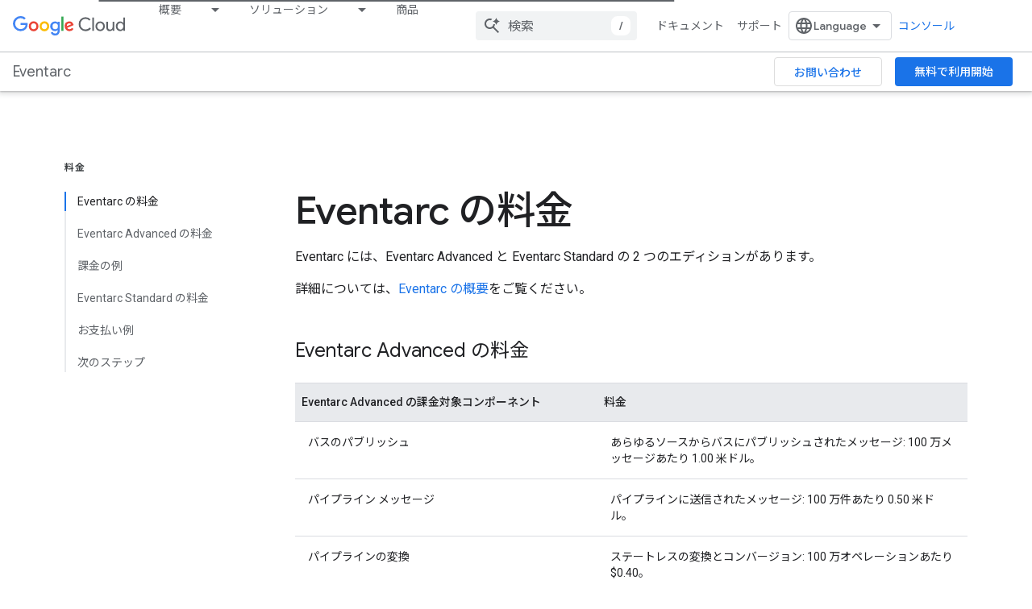

--- FILE ---
content_type: text/html; charset=utf-8
request_url: https://cloud.google.com/eventarc/pricing?hl=ja
body_size: 73037
content:









<!doctype html>
<html 
      lang="ja-x-mtfrom-en"
      dir="ltr">
  <head>
    <meta name="google-signin-client-id" content="721724668570-nbkv1cfusk7kk4eni4pjvepaus73b13t.apps.googleusercontent.com"><meta name="google-signin-scope"
          content="profile email https://www.googleapis.com/auth/developerprofiles https://www.googleapis.com/auth/developerprofiles.award https://www.googleapis.com/auth/cloud-platform https://www.googleapis.com/auth/webhistory https://www.googleapis.com/auth/devprofiles.full_control.firstparty"><meta property="og:site_name" content="Google Cloud">
    <meta property="og:type" content="website"><meta name="theme-color" content="#039be5"><meta charset="utf-8">
    <meta content="IE=Edge" http-equiv="X-UA-Compatible">
    <meta name="viewport" content="width=device-width, initial-scale=1">
    

    <link rel="manifest" href="/_pwa/cloud/manifest.json"
          crossorigin="use-credentials">
    <link rel="preconnect" href="//www.gstatic.com" crossorigin>
    <link rel="preconnect" href="//fonts.gstatic.com" crossorigin>
    <link rel="preconnect" href="//fonts.googleapis.com" crossorigin>
    <link rel="preconnect" href="//apis.google.com" crossorigin>
    <link rel="preconnect" href="//www.google-analytics.com" crossorigin><link rel="stylesheet" href="//fonts.googleapis.com/css?family=Google+Sans:400,500,700|Google+Sans+Text:400,400italic,500,500italic,700,700italic|Roboto:400,400italic,500,500italic,700,700italic|Roboto+Mono:400,500,700&display=swap">
      <link rel="stylesheet"
            href="//fonts.googleapis.com/css2?family=Material+Icons&family=Material+Symbols+Outlined&display=block"><link rel="stylesheet" href="//fonts.googleapis.com/earlyaccess/notosansjp.css"><link rel="stylesheet" href="https://www.gstatic.com/devrel-devsite/prod/v5ecaab6967af5bdfffc1b93fe7d0ad58c271bf9f563243cec25f323a110134f0/cloud/css/app.css">
      <link rel="shortcut icon" href="https://www.gstatic.com/devrel-devsite/prod/v5ecaab6967af5bdfffc1b93fe7d0ad58c271bf9f563243cec25f323a110134f0/cloud/images/favicons/onecloud/favicon.ico">
    <link rel="apple-touch-icon" href="https://www.gstatic.com/devrel-devsite/prod/v5ecaab6967af5bdfffc1b93fe7d0ad58c271bf9f563243cec25f323a110134f0/cloud/images/favicons/onecloud/super_cloud.png"><link rel="canonical" href="https://cloud.google.com/eventarc/pricing?hl=ja"><link rel="search" type="application/opensearchdescription+xml"
            title="Google Cloud" href="https://cloud.google.com/s/opensearch.xml?hl=ja">
      <link rel="alternate" hreflang="en"
          href="https://cloud.google.com/eventarc/pricing" /><link rel="alternate" hreflang="x-default" href="https://cloud.google.com/eventarc/pricing" /><link rel="alternate" hreflang="zh-Hans"
          href="https://cloud.google.com/eventarc/pricing?hl=zh-cn" /><link rel="alternate" hreflang="zh-Hant"
          href="https://cloud.google.com/eventarc/pricing?hl=zh-tw" /><link rel="alternate" hreflang="fr"
          href="https://cloud.google.com/eventarc/pricing?hl=fr" /><link rel="alternate" hreflang="de"
          href="https://cloud.google.com/eventarc/pricing?hl=de" /><link rel="alternate" hreflang="id"
          href="https://cloud.google.com/eventarc/pricing?hl=id" /><link rel="alternate" hreflang="it"
          href="https://cloud.google.com/eventarc/pricing?hl=it" /><link rel="alternate" hreflang="ja"
          href="https://cloud.google.com/eventarc/pricing?hl=ja" /><link rel="alternate" hreflang="ko"
          href="https://cloud.google.com/eventarc/pricing?hl=ko" /><link rel="alternate" hreflang="pt-BR"
          href="https://cloud.google.com/eventarc/pricing?hl=pt-br" /><link rel="alternate" hreflang="es"
          href="https://cloud.google.com/eventarc/pricing?hl=es" /><link rel="alternate" hreflang="es-419"
          href="https://cloud.google.com/eventarc/pricing?hl=es-419" /><title>料金 &nbsp;|&nbsp; Eventarc &nbsp;|&nbsp; Google Cloud</title>

<meta property="og:title" content="料金 &nbsp;|&nbsp; Eventarc &nbsp;|&nbsp; Google Cloud"><meta name="description" content="Eventarc の料金を確認する">
  <meta property="og:description" content="Eventarc の料金を確認する"><meta property="og:url" content="https://cloud.google.com/eventarc/pricing?hl=ja"><meta property="og:image" content="https://cloud.google.com/_static/cloud/images/social-icon-google-cloud-1200-630.png?hl=ja">
  <meta property="og:image:width" content="1200">
  <meta property="og:image:height" content="630"><meta property="og:locale" content="ja"><meta name="twitter:card" content="summary_large_image"><script type="application/ld+json">
  {
    "@context": "https://schema.org",
    "@type": "BreadcrumbList",
    "itemListElement": [{
      "@type": "ListItem",
      "position": 1,
      "name": "Eventarc",
      "item": "https://cloud.google.com/eventarc/docs"
    },{
      "@type": "ListItem",
      "position": 2,
      "name": "料金",
      "item": "https://cloud.google.com/eventarc/pricing"
    }]
  }
  </script><link rel="alternate machine-translated-from" hreflang="en"
        href="https://cloud.google.com/eventarc/pricing?hl=en">
  
  
  
  
  







  
  
  
  
  
  
  
  
  
  
  
. 
  
  <link href="https://ajax.googleapis.com/ajax/libs/angular_material/1.1.1/angular-material.min.css" rel="stylesheet" data-page-link>

    
      <link rel="stylesheet" href="/extras.css"></head>
  <body class="color-scheme--light"
        template="page"
        theme="cloud-theme"
        type="pricing"
        
        
        
        layout="full"
        
        
        free-trial
        
        
        
        pending>
  
    <devsite-progress type="indeterminate" id="app-progress"></devsite-progress>
  
  
    <a href="#main-content" class="skip-link button">
      
      メイン コンテンツにスキップ
    </a>
    <section class="devsite-wrapper">
      <devsite-cookie-notification-bar></devsite-cookie-notification-bar><cloudx-track userCountry="US"></cloudx-track>
<cloudx-utils-init></cloudx-utils-init>

<devsite-header keep-tabs-visible>
  
    





















<div class="devsite-header--inner" data-nosnippet>
  <div class="devsite-top-logo-row-wrapper-wrapper">
    <div class="devsite-top-logo-row-wrapper">
      <div class="devsite-top-logo-row">
        <button type="button" id="devsite-hamburger-menu"
          class="devsite-header-icon-button button-flat material-icons gc-analytics-event"
          data-category="Site-Wide Custom Events"
          data-label="Navigation menu button"
          visually-hidden
          aria-label="メニューを開く">
        </button>
        
<div class="devsite-product-name-wrapper">

  <a href="/" class="devsite-site-logo-link gc-analytics-event"
   data-category="Site-Wide Custom Events" data-label="Site logo" track-type="globalNav"
   track-name="googleCloud" track-metadata-position="nav"
   track-metadata-eventDetail="nav">
  
  <picture>
    
    <img src="https://www.gstatic.com/devrel-devsite/prod/v5ecaab6967af5bdfffc1b93fe7d0ad58c271bf9f563243cec25f323a110134f0/cloud/images/cloud-logo.svg" class="devsite-site-logo" alt="Google Cloud">
  </picture>
  
</a>



  
  
  <span class="devsite-product-name">
    <ul class="devsite-breadcrumb-list"
  >
  
  <li class="devsite-breadcrumb-item
             devsite-has-google-wordmark">
    
    
    
      
      
    
  </li>
  
</ul>
  </span>

</div>
        <div class="devsite-top-logo-row-middle">
          <div class="devsite-header-upper-tabs">
            
              
              
  <cloudx-tabs-nav class="upper-tabs">

    <nav class="devsite-tabs-wrapper" aria-label="上部のタブ">
      
        
          <tab class="devsite-dropdown
    devsite-dropdown-full
    
    devsite-clickable
    ">
  
    <a href="https://cloud.google.com/why-google-cloud?hl=ja"
    class="devsite-tabs-content gc-analytics-event "
      track-metadata-eventdetail="https://cloud.google.com/why-google-cloud?hl=ja"
    
       track-type="nav"
       track-metadata-position="nav - overview"
       track-metadata-module="primary nav"
       
       
         
           data-category="Site-Wide Custom Events"
         
           data-label="Tab: 概要"
         
           track-name="overview"
         
       >
    概要
  
    </a>
    
      <button
         aria-haspopup="menu"
         aria-expanded="false"
         aria-label="プルダウン メニュー: 概要"
         track-type="nav"
         track-metadata-eventdetail="https://cloud.google.com/why-google-cloud?hl=ja"
         track-metadata-position="nav - overview"
         track-metadata-module="primary nav"
         
          
            data-category="Site-Wide Custom Events"
          
            data-label="Tab: 概要"
          
            track-name="overview"
          
        
         class="devsite-tabs-dropdown-toggle devsite-icon devsite-icon-arrow-drop-down"></button>
    
  
  <div class="devsite-tabs-dropdown" role="menu" aria-label="submenu" hidden>
    
      <button class="devsite-tabs-close-button material-icons button-flat gc-analytics-event"
              data-category="Site-Wide Custom Events"
              data-label="Close dropdown menu"
              aria-label="プルダウン メニューを閉じる"
              track-type="nav"
              track-name="close"
              track-metadata-eventdetail="#"
              track-metadata-position="nav - overview"
              track-metadata-module="tertiary nav">close</button>
    
    <div class="devsite-tabs-dropdown-content">
      
        <div class="devsite-tabs-dropdown-column
                    cloud-nav-menu-why-google cloud-nav-border-right">
          
            <ul class="devsite-tabs-dropdown-section
                       cloud-dropdown-type1 cloud-dropdown-secondary cloud-dropdown--cta-container">
              
                <li class="devsite-nav-title" role="heading" tooltip>デジタル トランスフォーメーションを加速</li>
              
              
                <li class="devsite-nav-description">お客様がデジタル トランスフォーメーションに乗り出したばかりでも、あるいはすでに進めている場合でも、Google Cloud は困難な課題の解決を支援します。</li>
              
              
                <li class="devsite-nav-item">
                  <a href="https://cloud.google.com/transform?hl=ja"
                    
                     track-type="nav"
                     track-metadata-eventdetail="https://cloud.google.com/transform?hl=ja"
                     track-metadata-position="nav - overview"
                     track-metadata-module="tertiary nav"
                     
                       track-metadata-module_headline="デジタル トランスフォーメーションを加速"
                     
                     tooltip
                  
                    
                     track-name="learn more"
                    
                  >
                    
                    <div class="devsite-nav-item-title">
                      詳細
                    </div>
                    
                  </a>
                </li>
              
            </ul>
          
        </div>
      
        <div class="devsite-tabs-dropdown-column
                    ">
          
            <ul class="devsite-tabs-dropdown-section
                       cloud-dropdown-type2">
              
                <li class="devsite-nav-title" role="heading" tooltip>主なメリット</li>
              
              
              
                <li class="devsite-nav-item">
                  <a href="https://cloud.google.com/why-google-cloud?hl=ja"
                    
                     track-type="nav"
                     track-metadata-eventdetail="https://cloud.google.com/why-google-cloud?hl=ja"
                     track-metadata-position="nav - overview"
                     track-metadata-module="tertiary nav"
                     
                       track-metadata-module_headline="主なメリット"
                     
                     tooltip
                  
                    
                     track-name="why google cloud"
                    
                  >
                    
                    <div class="devsite-nav-item-title">
                      Google Cloud を選ぶ理由
                    </div>
                    
                    <div class="devsite-nav-item-description">
                      Google が企業に選ばれる主な理由。
                    </div>
                    
                  </a>
                </li>
              
                <li class="devsite-nav-item">
                  <a href="https://cloud.google.com/ai?hl=ja"
                    
                     track-type="nav"
                     track-metadata-eventdetail="https://cloud.google.com/ai?hl=ja"
                     track-metadata-position="nav - overview"
                     track-metadata-module="tertiary nav"
                     
                       track-metadata-module_headline="主なメリット"
                     
                     tooltip
                  
                    
                     track-name="ai and ml"
                    
                  >
                    
                    <div class="devsite-nav-item-title">
                      AI と ML
                    </div>
                    
                    <div class="devsite-nav-item-description">
                      エンタープライズ対応 AI を導入しましょう。
                    </div>
                    
                  </a>
                </li>
              
                <li class="devsite-nav-item">
                  <a href="https://cloud.google.com/multicloud?hl=ja"
                    
                     track-type="nav"
                     track-metadata-eventdetail="https://cloud.google.com/multicloud?hl=ja"
                     track-metadata-position="nav - overview"
                     track-metadata-module="tertiary nav"
                     
                       track-metadata-module_headline="主なメリット"
                     
                     tooltip
                  
                    
                     track-name="multicloud"
                    
                  >
                    
                    <div class="devsite-nav-item-title">
                      マルチクラウド
                    </div>
                    
                    <div class="devsite-nav-item-description">
                      どこでも必要な場所でアプリを実行します。
                    </div>
                    
                  </a>
                </li>
              
                <li class="devsite-nav-item">
                  <a href="https://cloud.google.com/infrastructure?hl=ja"
                    
                     track-type="nav"
                     track-metadata-eventdetail="https://cloud.google.com/infrastructure?hl=ja"
                     track-metadata-position="nav - overview"
                     track-metadata-module="tertiary nav"
                     
                       track-metadata-module_headline="主なメリット"
                     
                     tooltip
                  
                    
                     track-name="global infrastructure"
                    
                  >
                    
                    <div class="devsite-nav-item-title">
                      グローバル インフラストラクチャ
                    </div>
                    
                    <div class="devsite-nav-item-description">
                      Google と同じインフラストラクチャ上に構築します。
                    </div>
                    
                  </a>
                </li>
              
            </ul>
          
        </div>
      
        <div class="devsite-tabs-dropdown-column
                    cloud-nav-border-right">
          
            <ul class="devsite-tabs-dropdown-section
                       cloud-dropdown-type2 cloud-dropdown-noheading">
              
              
              
                <li class="devsite-nav-item">
                  <a href="https://cloud.google.com/data-cloud?hl=ja"
                    
                     track-type="nav"
                     track-metadata-eventdetail="https://cloud.google.com/data-cloud?hl=ja"
                     track-metadata-position="nav - overview"
                     track-metadata-module="tertiary nav"
                     
                     tooltip
                  
                    
                     track-name="data cloud"
                    
                  >
                    
                    <div class="devsite-nav-item-title">
                      データクラウド
                    </div>
                    
                    <div class="devsite-nav-item-description">
                      統合されたデータを使用してスマートに意思決定します。
                    </div>
                    
                  </a>
                </li>
              
                <li class="devsite-nav-item">
                  <a href="https://cloud.google.com/solutions/modern-infrastructure?hl=ja"
                    
                     track-type="nav"
                     track-metadata-eventdetail="https://cloud.google.com/solutions/modern-infrastructure?hl=ja"
                     track-metadata-position="nav - overview"
                     track-metadata-module="tertiary nav"
                     
                     tooltip
                  
                    
                     track-name="modern infrastructure cloud"
                    
                  >
                    
                    <div class="devsite-nav-item-title">
                      最新のインフラ クラウド
                    </div>
                    
                    <div class="devsite-nav-item-description">
                      次世代のクラウド インフラストラクチャ。
                    </div>
                    
                  </a>
                </li>
              
                <li class="devsite-nav-item">
                  <a href="https://cloud.google.com/security?hl=ja"
                    
                     track-type="nav"
                     track-metadata-eventdetail="https://cloud.google.com/security?hl=ja"
                     track-metadata-position="nav - overview"
                     track-metadata-module="tertiary nav"
                     
                     tooltip
                  
                    
                     track-name="security"
                    
                  >
                    
                    <div class="devsite-nav-item-title">
                      セキュリティ
                    </div>
                    
                    <div class="devsite-nav-item-description">
                      ユーザー、データ、アプリを保護します。
                    </div>
                    
                  </a>
                </li>
              
                <li class="devsite-nav-item">
                  <a href="https://workspace.google.com?hl=ja"
                    
                     track-type="nav"
                     track-metadata-eventdetail="https://workspace.google.com?hl=ja"
                     track-metadata-position="nav - overview"
                     track-metadata-module="tertiary nav"
                     
                     tooltip
                  
                    
                     track-name="productivity and collaboration"
                    
                     target="_blank"
                    
                  >
                    
                    <div class="devsite-nav-item-title">
                      生産性とコラボレーション
                    </div>
                    
                    <div class="devsite-nav-item-description">
                      AI を活用したアプリでチームを連携します。
                    </div>
                    
                  </a>
                </li>
              
            </ul>
          
        </div>
      
        <div class="devsite-tabs-dropdown-column
                    ">
          
            <ul class="devsite-tabs-dropdown-section
                       cloud-dropdown-type2">
              
                <li class="devsite-nav-title" role="heading" tooltip>レポートと分析情報</li>
              
              
              
                <li class="devsite-nav-item">
                  <a href="https://cloud.google.com/executive-insights?hl=ja"
                    
                     track-type="nav"
                     track-metadata-eventdetail="https://cloud.google.com/executive-insights?hl=ja"
                     track-metadata-position="nav - overview"
                     track-metadata-module="tertiary nav"
                     
                       track-metadata-module_headline="レポートと分析情報"
                     
                     tooltip
                  
                    
                     track-name="executive insights"
                    
                  >
                    
                    <div class="devsite-nav-item-title">
                      エグゼクティブ インサイト
                    </div>
                    
                    <div class="devsite-nav-item-description">
                      キュレートされた経営幹部の視点。
                    </div>
                    
                  </a>
                </li>
              
                <li class="devsite-nav-item">
                  <a href="https://cloud.google.com/analyst-reports?hl=ja"
                    
                     track-type="nav"
                     track-metadata-eventdetail="https://cloud.google.com/analyst-reports?hl=ja"
                     track-metadata-position="nav - overview"
                     track-metadata-module="tertiary nav"
                     
                       track-metadata-module_headline="レポートと分析情報"
                     
                     tooltip
                  
                    
                     track-name="analyst reports"
                    
                  >
                    
                    <div class="devsite-nav-item-title">
                      アナリスト レポート
                    </div>
                    
                    <div class="devsite-nav-item-description">
                      業界アナリストによる Google の評価です。
                    </div>
                    
                  </a>
                </li>
              
                <li class="devsite-nav-item">
                  <a href="https://cloud.google.com/whitepapers?hl=ja"
                    
                     track-type="nav"
                     track-metadata-eventdetail="https://cloud.google.com/whitepapers?hl=ja"
                     track-metadata-position="nav - overview"
                     track-metadata-module="tertiary nav"
                     
                       track-metadata-module_headline="レポートと分析情報"
                     
                     tooltip
                  
                    
                     track-name="whitepapers"
                    
                  >
                    
                    <div class="devsite-nav-item-title">
                      ホワイトペーパー
                    </div>
                    
                    <div class="devsite-nav-item-description">
                      人気のホワイトペーパーを閲覧してダウンロードできます。
                    </div>
                    
                  </a>
                </li>
              
                <li class="devsite-nav-item">
                  <a href="https://cloud.google.com/customers?hl=ja"
                    
                     track-type="nav"
                     track-metadata-eventdetail="https://cloud.google.com/customers?hl=ja"
                     track-metadata-position="nav - overview"
                     track-metadata-module="tertiary nav"
                     
                       track-metadata-module_headline="レポートと分析情報"
                     
                     tooltip
                  
                    
                     track-name="customer stories"
                    
                  >
                    
                    <div class="devsite-nav-item-title">
                      導入事例
                    </div>
                    
                    <div class="devsite-nav-item-description">
                      事例紹介と動画をご覧ください。
                    </div>
                    
                  </a>
                </li>
              
            </ul>
          
        </div>
      
    </div>
  </div>
</tab>
        
      
        
          <tab class="devsite-dropdown
    devsite-dropdown-full
    
    devsite-clickable
    devsite-generated-tab-menu">
  
    <a href="https://cloud.google.com/solutions?hl=ja"
    class="devsite-tabs-content gc-analytics-event "
      track-metadata-eventdetail="https://cloud.google.com/solutions?hl=ja"
    
       track-type="nav"
       track-metadata-position="nav - solutions"
       track-metadata-module="primary nav"
       
       
         
           data-category="Site-Wide Custom Events"
         
           data-label="Tab: ソリューション"
         
           track-name="solutions"
         
           track-type="globalNav"
         
           track-metadata-position="nav"
         
           track-metadata-eventDetail="nav"
         
       >
    ソリューション
  
    </a>
    
      <button
         aria-haspopup="menu"
         aria-expanded="false"
         aria-label="プルダウン メニュー: ソリューション"
         track-type="nav"
         track-metadata-eventdetail="https://cloud.google.com/solutions?hl=ja"
         track-metadata-position="nav - solutions"
         track-metadata-module="primary nav"
         
          
            data-category="Site-Wide Custom Events"
          
            data-label="Tab: ソリューション"
          
            track-name="solutions"
          
            track-type="globalNav"
          
            track-metadata-position="nav"
          
            track-metadata-eventDetail="nav"
          
        
         class="devsite-tabs-dropdown-toggle devsite-icon devsite-icon-arrow-drop-down"></button>
    
  
  <div class="devsite-tabs-dropdown" role="menu" aria-label="submenu" hidden>
    
      <button class="devsite-tabs-close-button material-icons button-flat gc-analytics-event"
              data-category="Site-Wide Custom Events"
              data-label="Close dropdown menu"
              aria-label="プルダウン メニューを閉じる"
              track-type="nav"
              track-name="close"
              track-metadata-eventdetail="#"
              track-metadata-position="nav - solutions"
              track-metadata-module="tertiary nav">close</button>
    
    <div class="devsite-tabs-dropdown-content">
      
        <div class="devsite-tabs-dropdown-column
                    ">
          
            <ul class="devsite-tabs-dropdown-section
                       cloud-dropdown-menu-heading devsite-nav-title-heading">
              
              
              
                <li class="devsite-nav-item">
                  <a href="https://cloud.google.com/solutions?hl=ja#industry-solutions"
                    
                     track-type="nav"
                     track-metadata-eventdetail="https://cloud.google.com/solutions?hl=ja#industry-solutions"
                     track-metadata-position="nav - solutions"
                     track-metadata-module="tertiary nav"
                     
                     tooltip
                  
                    
                     track-name="industry solutions"
                    
                  >
                    
  
    
  <div class="devsite-nav-item-icon-container"
       
       
       
    size="medium"
  >
  
    <picture>
      
      <img class="devsite-nav-item-icon"
           alt=""
           src="https://www.gstatic.com/cloud/images/navigation/forward.svg"
           srcset=" https://www.gstatic.com/cloud/images/navigation/forward.svg"
           sizes="100vw"
           loading="lazy"
           >
    </picture>
  
  </div>
  
  

                    <div class="devsite-nav-item-title">
                      分野別ソリューション
                    </div>
                    
                    <div class="devsite-nav-item-description">
                      コストを削減し、運用のアジリティを高め、新たな市場機会を獲得。
                    </div>
                    
                  </a>
                </li>
              
            </ul>
          
            <ul class="devsite-tabs-dropdown-section
                       ">
              
              
              
                <li class="devsite-nav-item">
                  <a href="https://cloud.google.com/solutions/retail?hl=ja"
                    
                     track-type="nav"
                     track-metadata-eventdetail="https://cloud.google.com/solutions/retail?hl=ja"
                     track-metadata-position="nav - solutions"
                     track-metadata-module="tertiary nav"
                     
                     tooltip
                  
                    
                     track-name="retail"
                    
                  >
                    
  
    
  <div class="devsite-nav-item-icon-container"
       
       
       
    size="medium"
  >
  
    <picture>
      
      <img class="devsite-nav-item-icon"
           alt=""
           src="https://www.gstatic.com/cloud/images/navigation/retail.svg"
           srcset=" https://www.gstatic.com/cloud/images/navigation/retail.svg"
           sizes="100vw"
           loading="lazy"
           >
    </picture>
  
  </div>
  
  

                    <div class="devsite-nav-item-title">
                      小売
                    </div>
                    
                    <div class="devsite-nav-item-description">
                      小売バリュー チェーン向けの分析 / コラボレーション ツール。
                    </div>
                    
                  </a>
                </li>
              
            </ul>
          
            <ul class="devsite-tabs-dropdown-section
                       ">
              
              
              
                <li class="devsite-nav-item">
                  <a href="https://cloud.google.com/solutions/cpg?hl=ja"
                    
                     track-type="nav"
                     track-metadata-eventdetail="https://cloud.google.com/solutions/cpg?hl=ja"
                     track-metadata-position="nav - solutions"
                     track-metadata-module="tertiary nav"
                     
                     tooltip
                  
                    
                     track-name="consumer packaged goods"
                    
                  >
                    
  
    
  <div class="devsite-nav-item-icon-container"
       
       
       
    size="medium"
  >
  
    <picture>
      
      <img class="devsite-nav-item-icon"
           alt=""
           src="https://www.gstatic.com/cloud/images/navigation/cpg.svg"
           srcset=" https://www.gstatic.com/cloud/images/navigation/cpg.svg"
           sizes="100vw"
           loading="lazy"
           >
    </picture>
  
  </div>
  
  

                    <div class="devsite-nav-item-title">
                      日用品
                    </div>
                    
                    <div class="devsite-nav-item-description">
                      日用品業界のデジタル トランスフォーメーションとブランド成長のためのソリューション。
                    </div>
                    
                  </a>
                </li>
              
            </ul>
          
            <ul class="devsite-tabs-dropdown-section
                       ">
              
              
              
                <li class="devsite-nav-item">
                  <a href="https://cloud.google.com/solutions/financial-services?hl=ja"
                    
                     track-type="nav"
                     track-metadata-eventdetail="https://cloud.google.com/solutions/financial-services?hl=ja"
                     track-metadata-position="nav - solutions"
                     track-metadata-module="tertiary nav"
                     
                     tooltip
                  
                    
                     track-name="financial services"
                    
                  >
                    
  
    
  <div class="devsite-nav-item-icon-container"
       
       
       
    size="medium"
  >
  
    <picture>
      
      <img class="devsite-nav-item-icon"
           alt=""
           src="https://www.gstatic.com/cloud/images/navigation/finance.svg"
           srcset=" https://www.gstatic.com/cloud/images/navigation/finance.svg"
           sizes="100vw"
           loading="lazy"
           >
    </picture>
  
  </div>
  
  

                    <div class="devsite-nav-item-title">
                      金融サービス
                    </div>
                    
                    <div class="devsite-nav-item-description">
                      金融サービス向けのコンピューティング、データ管理、分析ツール。
                    </div>
                    
                  </a>
                </li>
              
            </ul>
          
            <ul class="devsite-tabs-dropdown-section
                       ">
              
              
              
                <li class="devsite-nav-item">
                  <a href="https://cloud.google.com/solutions/healthcare-life-sciences?hl=ja"
                    
                     track-type="nav"
                     track-metadata-eventdetail="https://cloud.google.com/solutions/healthcare-life-sciences?hl=ja"
                     track-metadata-position="nav - solutions"
                     track-metadata-module="tertiary nav"
                     
                     tooltip
                  
                    
                     track-name="healthcare and life sciences"
                    
                  >
                    
  
    
  <div class="devsite-nav-item-icon-container"
       
       
       
    size="medium"
  >
  
    <picture>
      
      <img class="devsite-nav-item-icon"
           alt=""
           src="https://www.gstatic.com/cloud/images/navigation/hcls.svg"
           srcset=" https://www.gstatic.com/cloud/images/navigation/hcls.svg"
           sizes="100vw"
           loading="lazy"
           >
    </picture>
  
  </div>
  
  

                    <div class="devsite-nav-item-title">
                      ヘルスケア、ライフ サイエンス
                    </div>
                    
                    <div class="devsite-nav-item-description">
                      大規模な研究の推進と医療革新を支援。
                    </div>
                    
                  </a>
                </li>
              
            </ul>
          
            <ul class="devsite-tabs-dropdown-section
                       ">
              
              
              
                <li class="devsite-nav-item">
                  <a href="https://cloud.google.com/solutions/media-entertainment?hl=ja"
                    
                     track-type="nav"
                     track-metadata-eventdetail="https://cloud.google.com/solutions/media-entertainment?hl=ja"
                     track-metadata-position="nav - solutions"
                     track-metadata-module="tertiary nav"
                     
                     tooltip
                  
                    
                     track-name="media and entertainment"
                    
                  >
                    
  
    
  <div class="devsite-nav-item-icon-container"
       
       
       
    size="medium"
  >
  
    <picture>
      
      <img class="devsite-nav-item-icon"
           alt=""
           src="https://www.gstatic.com/cloud/images/navigation/media.svg"
           srcset=" https://www.gstatic.com/cloud/images/navigation/media.svg"
           sizes="100vw"
           loading="lazy"
           >
    </picture>
  
  </div>
  
  

                    <div class="devsite-nav-item-title">
                      メディア、エンターテイメント
                    </div>
                    
                    <div class="devsite-nav-item-description">
                      コンテンツ制作と配信オペレーションのためのソリューション。
                    </div>
                    
                  </a>
                </li>
              
            </ul>
          
            <ul class="devsite-tabs-dropdown-section
                       ">
              
              
              
                <li class="devsite-nav-item">
                  <a href="https://cloud.google.com/solutions/telecommunications?hl=ja"
                    
                     track-type="nav"
                     track-metadata-eventdetail="https://cloud.google.com/solutions/telecommunications?hl=ja"
                     track-metadata-position="nav - solutions"
                     track-metadata-module="tertiary nav"
                     
                     tooltip
                  
                    
                     track-name="telecommunications"
                    
                  >
                    
  
    
  <div class="devsite-nav-item-icon-container"
       
       
       
    size="medium"
  >
  
    <picture>
      
      <img class="devsite-nav-item-icon"
           alt=""
           src="https://www.gstatic.com/cloud/images/navigation/telecommunications.svg"
           srcset=" https://www.gstatic.com/cloud/images/navigation/telecommunications.svg"
           sizes="100vw"
           loading="lazy"
           >
    </picture>
  
  </div>
  
  

                    <div class="devsite-nav-item-title">
                      通信
                    </div>
                    
                    <div class="devsite-nav-item-description">
                      5G を展開して収益化するためのハイブリッドおよびマルチクラウド サービス。
                    </div>
                    
                  </a>
                </li>
              
            </ul>
          
            <ul class="devsite-tabs-dropdown-section
                       ">
              
              
              
                <li class="devsite-nav-item">
                  <a href="https://cloud.google.com/solutions/games?hl=ja"
                    
                     track-type="nav"
                     track-metadata-eventdetail="https://cloud.google.com/solutions/games?hl=ja"
                     track-metadata-position="nav - solutions"
                     track-metadata-module="tertiary nav"
                     
                     tooltip
                  
                    
                     track-name="games"
                    
                  >
                    
  
    
  <div class="devsite-nav-item-icon-container"
       
       
       
    size="medium"
  >
  
    <picture>
      
      <img class="devsite-nav-item-icon"
           alt=""
           src="https://www.gstatic.com/cloud/images/navigation/gaming.svg"
           srcset=" https://www.gstatic.com/cloud/images/navigation/gaming.svg"
           sizes="100vw"
           loading="lazy"
           >
    </picture>
  
  </div>
  
  

                    <div class="devsite-nav-item-title">
                      ゲーム
                    </div>
                    
                    <div class="devsite-nav-item-description">
                      ゲームを短期間で構築してスケールするための、AI を活用したソリューション。
                    </div>
                    
                  </a>
                </li>
              
            </ul>
          
            <ul class="devsite-tabs-dropdown-section
                       ">
              
              
              
                <li class="devsite-nav-item">
                  <a href="https://cloud.google.com/solutions/manufacturing?hl=ja"
                    
                     track-type="nav"
                     track-metadata-eventdetail="https://cloud.google.com/solutions/manufacturing?hl=ja"
                     track-metadata-position="nav - solutions"
                     track-metadata-module="tertiary nav"
                     
                     tooltip
                  
                    
                     track-name="manufacturing"
                    
                  >
                    
  
    
  <div class="devsite-nav-item-icon-container"
       
       
       
    size="medium"
  >
  
    <picture>
      
      <img class="devsite-nav-item-icon"
           alt=""
           src="https://www.gstatic.com/cloud/images/navigation/manufacturing.svg"
           srcset=" https://www.gstatic.com/cloud/images/navigation/manufacturing.svg"
           sizes="100vw"
           loading="lazy"
           >
    </picture>
  
  </div>
  
  

                    <div class="devsite-nav-item-title">
                      製造
                    </div>
                    
                    <div class="devsite-nav-item-description">
                      製造のバリュー チェーンを最適化するための移行ツールと AI ツール。
                    </div>
                    
                  </a>
                </li>
              
            </ul>
          
            <ul class="devsite-tabs-dropdown-section
                       ">
              
              
              
                <li class="devsite-nav-item">
                  <a href="https://cloud.google.com/solutions/supply-chain-logistics?hl=ja"
                    
                     track-type="nav"
                     track-metadata-eventdetail="https://cloud.google.com/solutions/supply-chain-logistics?hl=ja"
                     track-metadata-position="nav - solutions"
                     track-metadata-module="tertiary nav"
                     
                     tooltip
                  
                    
                     track-name="supply chain and logistics"
                    
                  >
                    
  
    
  <div class="devsite-nav-item-icon-container"
       
       
       
    size="medium"
  >
  
    <picture>
      
      <img class="devsite-nav-item-icon"
           alt=""
           src="https://www.gstatic.com/cloud/images/navigation/supply-chain.svg"
           srcset=" https://www.gstatic.com/cloud/images/navigation/supply-chain.svg"
           sizes="100vw"
           loading="lazy"
           >
    </picture>
  
  </div>
  
  

                    <div class="devsite-nav-item-title">
                      サプライ チェーンと物流
                    </div>
                    
                    <div class="devsite-nav-item-description">
                      サプライ チェーンと物流のオペレーション全体で、サステナブルで効率的かつ復元力のあるデータドリブンなオペレーションを実現。
                    </div>
                    
                  </a>
                </li>
              
            </ul>
          
            <ul class="devsite-tabs-dropdown-section
                       ">
              
              
              
                <li class="devsite-nav-item">
                  <a href="https://cloud.google.com/gov?hl=ja"
                    
                     track-type="nav"
                     track-metadata-eventdetail="https://cloud.google.com/gov?hl=ja"
                     track-metadata-position="nav - solutions"
                     track-metadata-module="tertiary nav"
                     
                     tooltip
                  
                    
                     track-name="government"
                    
                  >
                    
  
    
  <div class="devsite-nav-item-icon-container"
       
       
       
    size="medium"
  >
  
    <picture>
      
      <img class="devsite-nav-item-icon"
           alt=""
           src="https://www.gstatic.com/cloud/images/navigation/government.svg"
           srcset=" https://www.gstatic.com/cloud/images/navigation/government.svg"
           sizes="100vw"
           loading="lazy"
           >
    </picture>
  
  </div>
  
  

                    <div class="devsite-nav-item-title">
                      政府機関
                    </div>
                    
                    <div class="devsite-nav-item-description">
                      政府機関向けのデータ ストレージ、AI、分析ソリューション。
                    </div>
                    
                  </a>
                </li>
              
            </ul>
          
            <ul class="devsite-tabs-dropdown-section
                       ">
              
              
              
                <li class="devsite-nav-item">
                  <a href="https://cloud.google.com/edu/higher-education?hl=ja"
                    
                     track-type="nav"
                     track-metadata-eventdetail="https://cloud.google.com/edu/higher-education?hl=ja"
                     track-metadata-position="nav - solutions"
                     track-metadata-module="tertiary nav"
                     
                     tooltip
                  
                    
                     track-name="education"
                    
                  >
                    
  
    
  <div class="devsite-nav-item-icon-container"
       
       
       
    size="medium"
  >
  
    <picture>
      
      <img class="devsite-nav-item-icon"
           alt=""
           src="https://www.gstatic.com/cloud/images/navigation/icon-sprite.svg#education"
           srcset=" https://www.gstatic.com/cloud/images/navigation/icon-sprite.svg#education"
           sizes="100vw"
           loading="lazy"
           >
    </picture>
  
  </div>
  
  

                    <div class="devsite-nav-item-title">
                      教育
                    </div>
                    
                    <div class="devsite-nav-item-description">
                      より充実した学習体験を実現するための教育ツール。
                    </div>
                    
                  </a>
                </li>
              
            </ul>
          
            <ul class="devsite-tabs-dropdown-section
                       cloud-dropdown-top-border">
              
              
                <li class="devsite-nav-description">お探しのものが見つからない場合</li>
              
              
                <li class="devsite-nav-item">
                  <a href="https://cloud.google.com/solutions?hl=ja#industry-solutions"
                    
                     track-type="nav"
                     track-metadata-eventdetail="https://cloud.google.com/solutions?hl=ja#industry-solutions"
                     track-metadata-position="nav - solutions"
                     track-metadata-module="tertiary nav"
                     
                     tooltip
                  
                    
                     track-name="see all industry solutions"
                    
                  >
                    
                    <div class="devsite-nav-item-title">
                      すべての業種別ソリューションを見る
                    </div>
                    
                  </a>
                </li>
              
            </ul>
          
            <ul class="devsite-tabs-dropdown-section
                       cloud-dropdown-top-border dropdown-tabbed-menu-button-target hidden">
              
              
                <li class="devsite-nav-description">お探しのものが見つからない場合</li>
              
              
                <li class="devsite-nav-item">
                  <a href="https://cloud.google.com/solutions?hl=ja"
                    
                     track-type="nav"
                     track-metadata-eventdetail="https://cloud.google.com/solutions?hl=ja"
                     track-metadata-position="nav - solutions"
                     track-metadata-module="tertiary nav"
                     
                     tooltip
                  
                    
                     track-name="see all solutions"
                    
                  >
                    
                    <div class="devsite-nav-item-title">
                      すべてのソリューションを見る
                    </div>
                    
                  </a>
                </li>
              
            </ul>
          
        </div>
      
        <div class="devsite-tabs-dropdown-column
                    ">
          
            <ul class="devsite-tabs-dropdown-section
                       cloud-dropdown-menu-heading devsite-nav-title-heading">
              
              
              
                <li class="devsite-nav-item">
                  <a href="https://cloud.google.com/solutions/camp?hl=ja"
                    
                     track-type="nav"
                     track-metadata-eventdetail="https://cloud.google.com/solutions/camp?hl=ja"
                     track-metadata-position="nav - solutions"
                     track-metadata-module="tertiary nav"
                     
                     tooltip
                  
                    
                     track-name="application modernization"
                    
                  >
                    
  
    
  <div class="devsite-nav-item-icon-container"
       
       
       
    size="medium"
  >
  
    <picture>
      
      <img class="devsite-nav-item-icon"
           alt=""
           src="https://www.gstatic.com/cloud/images/navigation/forward.svg"
           srcset=" https://www.gstatic.com/cloud/images/navigation/forward.svg"
           sizes="100vw"
           loading="lazy"
           >
    </picture>
  
  </div>
  
  

                    <div class="devsite-nav-item-title">
                      アプリケーションのモダナイゼーション
                    </div>
                    
                    <div class="devsite-nav-item-description">
                      ソフトウェア プラクティスと機能を評価、計画、実装、測定し、組織のビジネス アプリケーション ポートフォリオをモダナイズおよび簡素化します。
                    </div>
                    
                  </a>
                </li>
              
            </ul>
          
            <ul class="devsite-tabs-dropdown-section
                       ">
              
              
              
                <li class="devsite-nav-item">
                  <a href="https://cloud.google.com/solutions/camp?hl=ja"
                    
                     track-type="nav"
                     track-metadata-eventdetail="https://cloud.google.com/solutions/camp?hl=ja"
                     track-metadata-position="nav - solutions"
                     track-metadata-module="tertiary nav"
                     
                     tooltip
                  
                    
                     track-name="camp"
                    
                  >
                    
                    <div class="devsite-nav-item-title">
                      CAMP
                    </div>
                    
                    <div class="devsite-nav-item-description">
                      DORA を使用してソフトウェア デリバリー機能を改善するプログラム。
                    </div>
                    
                  </a>
                </li>
              
            </ul>
          
            <ul class="devsite-tabs-dropdown-section
                       ">
              
              
              
                <li class="devsite-nav-item">
                  <a href="https://cloud.google.com/solutions/modernize-traditional-applications?hl=ja"
                    
                     track-type="nav"
                     track-metadata-eventdetail="https://cloud.google.com/solutions/modernize-traditional-applications?hl=ja"
                     track-metadata-position="nav - solutions"
                     track-metadata-module="tertiary nav"
                     
                     tooltip
                  
                    
                     track-name="modernize traditional applications"
                    
                  >
                    
                    <div class="devsite-nav-item-title">
                      従来型アプリケーションのモダナイズ
                    </div>
                    
                    <div class="devsite-nav-item-description">
                      従来のワークロードのクラウド移行を分析、分類して、開始します。
                    </div>
                    
                  </a>
                </li>
              
            </ul>
          
            <ul class="devsite-tabs-dropdown-section
                       ">
              
              
              
                <li class="devsite-nav-item">
                  <a href="https://cloud.google.com/solutions/migrate-from-paas?hl=ja"
                    
                     track-type="nav"
                     track-metadata-eventdetail="https://cloud.google.com/solutions/migrate-from-paas?hl=ja"
                     track-metadata-position="nav - solutions"
                     track-metadata-module="tertiary nav"
                     
                     tooltip
                  
                    
                     track-name="migrate from paas cloud foundry, openshift"
                    
                  >
                    
                    <div class="devsite-nav-item-title">
                      PaaS からの移行&#58; Cloud Foundry、OpenShift
                    </div>
                    
                    <div class="devsite-nav-item-description">
                      既存のコンテナを Google のマネージド コンテナ サービスに移行するためのツール。
                    </div>
                    
                  </a>
                </li>
              
            </ul>
          
            <ul class="devsite-tabs-dropdown-section
                       ">
              
              
              
                <li class="devsite-nav-item">
                  <a href="https://cloud.google.com/solutions/mainframe-modernization?hl=ja"
                    
                     track-type="nav"
                     track-metadata-eventdetail="https://cloud.google.com/solutions/mainframe-modernization?hl=ja"
                     track-metadata-position="nav - solutions"
                     track-metadata-module="tertiary nav"
                     
                     tooltip
                  
                    
                     track-name="migrate from mainframe"
                    
                  >
                    
                    <div class="devsite-nav-item-title">
                      メインフレームからの移行
                    </div>
                    
                    <div class="devsite-nav-item-description">
                      自動化されたツールと、メインフレーム アプリのクラウドへの移行に関する規範的なガイダンス。
                    </div>
                    
                  </a>
                </li>
              
            </ul>
          
            <ul class="devsite-tabs-dropdown-section
                       ">
              
              
              
                <li class="devsite-nav-item">
                  <a href="https://cloud.google.com/solutions/software-delivery?hl=ja"
                    
                     track-type="nav"
                     track-metadata-eventdetail="https://cloud.google.com/solutions/software-delivery?hl=ja"
                     track-metadata-position="nav - solutions"
                     track-metadata-module="tertiary nav"
                     
                     tooltip
                  
                    
                     track-name="modernize software delivery"
                    
                  >
                    
                    <div class="devsite-nav-item-title">
                      ソフトウェア デリバリーのモダナイゼーション
                    </div>
                    
                    <div class="devsite-nav-item-description">
                      ソフトウェア サプライ チェーンのベスト プラクティス - 内部ループの生産性、CI/CD、S3C。
                    </div>
                    
                  </a>
                </li>
              
            </ul>
          
            <ul class="devsite-tabs-dropdown-section
                       ">
              
              
              
                <li class="devsite-nav-item">
                  <a href="https://cloud.google.com/devops?hl=ja"
                    
                     track-type="nav"
                     track-metadata-eventdetail="https://cloud.google.com/devops?hl=ja"
                     track-metadata-position="nav - solutions"
                     track-metadata-module="tertiary nav"
                     
                     tooltip
                  
                    
                     track-name="devops best practices"
                    
                  >
                    
                    <div class="devsite-nav-item-title">
                      DevOps のベスト プラクティス
                    </div>
                    
                    <div class="devsite-nav-item-description">
                      組織に DevOps を実装するためのプロセスとリソース。
                    </div>
                    
                  </a>
                </li>
              
            </ul>
          
            <ul class="devsite-tabs-dropdown-section
                       ">
              
              
              
                <li class="devsite-nav-item">
                  <a href="https://cloud.google.com/sre?hl=ja"
                    
                     track-type="nav"
                     track-metadata-eventdetail="https://cloud.google.com/sre?hl=ja"
                     track-metadata-position="nav - solutions"
                     track-metadata-module="tertiary nav"
                     
                     tooltip
                  
                    
                     track-name="sre principles"
                    
                  >
                    
                    <div class="devsite-nav-item-title">
                      SRE の原則
                    </div>
                    
                    <div class="devsite-nav-item-description">
                      組織に SRE を導入するためのツールとリソース。
                    </div>
                    
                  </a>
                </li>
              
            </ul>
          
            <ul class="devsite-tabs-dropdown-section
                       ">
              
              
              
                <li class="devsite-nav-item">
                  <a href="https://cloud.google.com/solutions/day-2-operations-for-gke?hl=ja"
                    
                     track-type="nav"
                     track-metadata-eventdetail="https://cloud.google.com/solutions/day-2-operations-for-gke?hl=ja"
                     track-metadata-position="nav - solutions"
                     track-metadata-module="tertiary nav"
                     
                     tooltip
                  
                    
                     track-name="day 2 operations for gke"
                    
                  >
                    
                    <div class="devsite-nav-item-title">
                      GKE の Day 2（2 日目からの）運用
                    </div>
                    
                    <div class="devsite-nav-item-description">
                      GKE の管理とモニタリングを効果的に行うためのツールとガイダンス。
                    </div>
                    
                  </a>
                </li>
              
            </ul>
          
            <ul class="devsite-tabs-dropdown-section
                       ">
              
              
              
                <li class="devsite-nav-item">
                  <a href="https://cloud.google.com/solutions/finops-optimize-gke?hl=ja"
                    
                     track-type="nav"
                     track-metadata-eventdetail="https://cloud.google.com/solutions/finops-optimize-gke?hl=ja"
                     track-metadata-position="nav - solutions"
                     track-metadata-module="tertiary nav"
                     
                     tooltip
                  
                    
                     track-name="finops and optimization of gke"
                    
                  >
                    
                    <div class="devsite-nav-item-title">
                      FinOps と GKE の最適化
                    </div>
                    
                    <div class="devsite-nav-item-description">
                      信頼性とパフォーマンスに優れた費用対効果の高いアプリケーションを GKE で実行するためのベスト プラクティス。
                    </div>
                    
                  </a>
                </li>
              
            </ul>
          
            <ul class="devsite-tabs-dropdown-section
                       ">
              
              
              
                <li class="devsite-nav-item">
                  <a href="https://cloud.google.com/solutions/modernize-with-edge?hl=ja"
                    
                     track-type="nav"
                     track-metadata-eventdetail="https://cloud.google.com/solutions/modernize-with-edge?hl=ja"
                     track-metadata-position="nav - solutions"
                     track-metadata-module="tertiary nav"
                     
                     tooltip
                  
                    
                     track-name="run applications at the edge"
                    
                  >
                    
                    <div class="devsite-nav-item-title">
                      エッジでのアプリケーション実行
                    </div>
                    
                    <div class="devsite-nav-item-description">
                      Google のハードウェアに依存しないエッジ ソリューションで、ローカライズされた低レイテンシ アプリを実行するためのガイダンス。
                    </div>
                    
                  </a>
                </li>
              
            </ul>
          
            <ul class="devsite-tabs-dropdown-section
                       ">
              
              
              
                <li class="devsite-nav-item">
                  <a href="https://cloud.google.com/solutions/architect-multicloud?hl=ja"
                    
                     track-type="nav"
                     track-metadata-eventdetail="https://cloud.google.com/solutions/architect-multicloud?hl=ja"
                     track-metadata-position="nav - solutions"
                     track-metadata-module="tertiary nav"
                     
                     tooltip
                  
                    
                     track-name="architect for multicloud"
                    
                  >
                    
                    <div class="devsite-nav-item-title">
                      マルチクラウド向けの設計
                    </div>
                    
                    <div class="devsite-nav-item-description">
                      一貫性のあるプラットフォームで複数のクラウドのワークロードを管理します。
                    </div>
                    
                  </a>
                </li>
              
            </ul>
          
            <ul class="devsite-tabs-dropdown-section
                       ">
              
              
              
                <li class="devsite-nav-item">
                  <a href="https://cloud.google.com/solutions/serverless?hl=ja"
                    
                     track-type="nav"
                     track-metadata-eventdetail="https://cloud.google.com/solutions/serverless?hl=ja"
                     track-metadata-position="nav - solutions"
                     track-metadata-module="tertiary nav"
                     
                     tooltip
                  
                    
                     track-name="go serverless"
                    
                  >
                    
                    <div class="devsite-nav-item-title">
                      サーバーレスの導入
                    </div>
                    
                    <div class="devsite-nav-item-description">
                      アプリを開発、デプロイ、スケーリングするためのフルマネージド環境。
                    </div>
                    
                  </a>
                </li>
              
            </ul>
          
        </div>
      
        <div class="devsite-tabs-dropdown-column
                    ">
          
            <ul class="devsite-tabs-dropdown-section
                       cloud-dropdown-menu-heading devsite-nav-title-heading">
              
              
              
                <li class="devsite-nav-item">
                  <a href="https://cloud.google.com/solutions/ai?hl=ja"
                    
                     track-type="nav"
                     track-metadata-eventdetail="https://cloud.google.com/solutions/ai?hl=ja"
                     track-metadata-position="nav - solutions"
                     track-metadata-module="tertiary nav"
                     
                     tooltip
                  
                    
                     track-name="artificial intelligence"
                    
                  >
                    
  
    
  <div class="devsite-nav-item-icon-container"
       
       
       
    size="medium"
  >
  
    <picture>
      
      <img class="devsite-nav-item-icon"
           alt=""
           src="https://www.gstatic.com/cloud/images/navigation/forward.svg"
           srcset=" https://www.gstatic.com/cloud/images/navigation/forward.svg"
           sizes="100vw"
           loading="lazy"
           >
    </picture>
  
  </div>
  
  

                    <div class="devsite-nav-item-title">
                      人工知能
                    </div>
                    
                    <div class="devsite-nav-item-description">
                      AI と機械学習を利用し、ビジネス上のインテリジェンスと効率を向上。
                    </div>
                    
                  </a>
                </li>
              
            </ul>
          
            <ul class="devsite-tabs-dropdown-section
                       ">
              
              
              
                <li class="devsite-nav-item">
                  <a href="https://cloud.google.com/solutions/customer-engagement-ai?hl=ja"
                    
                     track-type="nav"
                     track-metadata-eventdetail="https://cloud.google.com/solutions/customer-engagement-ai?hl=ja"
                     track-metadata-position="nav - solutions"
                     track-metadata-module="tertiary nav"
                     
                     tooltip
                  
                    
                     track-name="customer engagement suite with google ai"
                    
                  >
                    
                    <div class="devsite-nav-item-title">
                      Customer Engagement Suite with Google AI
                    </div>
                    
                    <div class="devsite-nav-item-description">
                      最先端の会話型 AI を統合したエンドツーエンドのアプリケーション。
                    </div>
                    
                  </a>
                </li>
              
            </ul>
          
            <ul class="devsite-tabs-dropdown-section
                       ">
              
              
              
                <li class="devsite-nav-item">
                  <a href="https://cloud.google.com/document-ai?hl=ja"
                    
                     track-type="nav"
                     track-metadata-eventdetail="https://cloud.google.com/document-ai?hl=ja"
                     track-metadata-position="nav - solutions"
                     track-metadata-module="tertiary nav"
                     
                     tooltip
                  
                    
                     track-name="document ai"
                    
                  >
                    
                    <div class="devsite-nav-item-title">
                      Document AI
                    </div>
                    
                    <div class="devsite-nav-item-description">
                      ドキュメント処理とデータ キャプチャを大規模に自動化。
                    </div>
                    
                  </a>
                </li>
              
            </ul>
          
            <ul class="devsite-tabs-dropdown-section
                       ">
              
              
              
                <li class="devsite-nav-item">
                  <a href="https://cloud.google.com/solutions/retail-product-discovery?hl=ja"
                    
                     track-type="nav"
                     track-metadata-eventdetail="https://cloud.google.com/solutions/retail-product-discovery?hl=ja"
                     track-metadata-position="nav - solutions"
                     track-metadata-module="tertiary nav"
                     
                     tooltip
                  
                    
                     track-name="vertex ai search for retail"
                    
                  >
                    
                    <div class="devsite-nav-item-title">
                      Vertex AI Search for Retail
                    </div>
                    
                    <div class="devsite-nav-item-description">
                      小売業者向けの Google 品質の検索とおすすめ商品情報。
                    </div>
                    
                  </a>
                </li>
              
            </ul>
          
            <ul class="devsite-tabs-dropdown-section
                       ">
              
              
              
                <li class="devsite-nav-item">
                  <a href="https://cloud.google.com/products/gemini?hl=ja"
                    
                     track-type="nav"
                     track-metadata-eventdetail="https://cloud.google.com/products/gemini?hl=ja"
                     track-metadata-position="nav - solutions"
                     track-metadata-module="tertiary nav"
                     
                     tooltip
                  
                    
                     track-name="gemini for google cloud"
                    
                  >
                    
                    <div class="devsite-nav-item-title">
                      Gemini for Google Cloud
                    </div>
                    
                    <div class="devsite-nav-item-description">
                      アプリケーション開発、コーディングなどのための AI アシスタント。
                    </div>
                    
                  </a>
                </li>
              
            </ul>
          
            <ul class="devsite-tabs-dropdown-section
                       ">
              
              
              
                <li class="devsite-nav-item">
                  <a href="https://cloud.google.com/use-cases/generative-ai?hl=ja"
                    
                     track-type="nav"
                     track-metadata-eventdetail="https://cloud.google.com/use-cases/generative-ai?hl=ja"
                     track-metadata-position="nav - solutions"
                     track-metadata-module="tertiary nav"
                     
                     tooltip
                  
                    
                     track-name="generative ai on google cloud"
                    
                  >
                    
                    <div class="devsite-nav-item-title">
                      Google Cloud の生成 AI
                    </div>
                    
                    <div class="devsite-nav-item-description">
                      コンテンツの作成と検出、研究、カスタマー サービス、デベロッパーの効率化を、生成 AI を活用して変革。
                    </div>
                    
                  </a>
                </li>
              
            </ul>
          
        </div>
      
        <div class="devsite-tabs-dropdown-column
                    ">
          
            <ul class="devsite-tabs-dropdown-section
                       cloud-dropdown-menu-heading devsite-nav-title-heading">
              
              
              
                <li class="devsite-nav-item">
                  <a href="https://cloud.google.com/solutions/apis-and-applications?hl=ja"
                    
                     track-type="nav"
                     track-metadata-eventdetail="https://cloud.google.com/solutions/apis-and-applications?hl=ja"
                     track-metadata-position="nav - solutions"
                     track-metadata-module="tertiary nav"
                     
                     tooltip
                  
                    
                     track-name="apis and applications"
                    
                  >
                    
  
    
  <div class="devsite-nav-item-icon-container"
       
       
       
    size="medium"
  >
  
    <picture>
      
      <img class="devsite-nav-item-icon"
           alt=""
           src="https://www.gstatic.com/cloud/images/navigation/forward.svg"
           srcset=" https://www.gstatic.com/cloud/images/navigation/forward.svg"
           sizes="100vw"
           loading="lazy"
           >
    </picture>
  
  </div>
  
  

                    <div class="devsite-nav-item-title">
                      API とアプリケーション
                    </div>
                    
                    <div class="devsite-nav-item-description">
                      API、アプリ、自動化により、コーディングなしでイノベーションを加速。
                    </div>
                    
                  </a>
                </li>
              
            </ul>
          
            <ul class="devsite-tabs-dropdown-section
                       ">
              
              
              
                <li class="devsite-nav-item">
                  <a href="https://cloud.google.com/solutions/new-channels-using-apis?hl=ja"
                    
                     track-type="nav"
                     track-metadata-eventdetail="https://cloud.google.com/solutions/new-channels-using-apis?hl=ja"
                     track-metadata-position="nav - solutions"
                     track-metadata-module="tertiary nav"
                     
                     tooltip
                  
                    
                     track-name="new business channels using apis"
                    
                  >
                    
                    <div class="devsite-nav-item-title">
                      API を使用した新しいビジネス チャネル
                    </div>
                    
                    <div class="devsite-nav-item-description">
                      デベロッパーとパートナーのエコシステムを引き付け、強力にサポート。
                    </div>
                    
                  </a>
                </li>
              
            </ul>
          
            <ul class="devsite-tabs-dropdown-section
                       ">
              
              
              
                <li class="devsite-nav-item">
                  <a href="https://cloud.google.com/solutions/unlocking-legacy-applications?hl=ja"
                    
                     track-type="nav"
                     track-metadata-eventdetail="https://cloud.google.com/solutions/unlocking-legacy-applications?hl=ja"
                     track-metadata-position="nav - solutions"
                     track-metadata-module="tertiary nav"
                     
                     tooltip
                  
                    
                     track-name="unlocking legacy applications using apis"
                    
                  >
                    
                    <div class="devsite-nav-item-title">
                      API を使用してレガシー アプリケーションを有効活用
                    </div>
                    
                    <div class="devsite-nav-item-description">
                      レガシーアプリを拡張してモダナイズするためのクラウド サービス。
                    </div>
                    
                  </a>
                </li>
              
            </ul>
          
            <ul class="devsite-tabs-dropdown-section
                       ">
              
              
              
                <li class="devsite-nav-item">
                  <a href="https://cloud.google.com/solutions/open-banking-apix?hl=ja"
                    
                     track-type="nav"
                     track-metadata-eventdetail="https://cloud.google.com/solutions/open-banking-apix?hl=ja"
                     track-metadata-position="nav - solutions"
                     track-metadata-module="tertiary nav"
                     
                     tooltip
                  
                    
                     track-name="open banking apix"
                    
                  >
                    
                    <div class="devsite-nav-item-title">
                      Open Banking APIx
                    </div>
                    
                    <div class="devsite-nav-item-description">
                      オープン バンキング準拠の API を、シンプルかつすばやく安全に配信。
                    </div>
                    
                  </a>
                </li>
              
            </ul>
          
        </div>
      
        <div class="devsite-tabs-dropdown-column
                    ">
          
            <ul class="devsite-tabs-dropdown-section
                       cloud-dropdown-menu-heading devsite-nav-title-heading">
              
              
              
                <li class="devsite-nav-item">
                  <a href="https://cloud.google.com/solutions/data-analytics-and-ai?hl=ja"
                    
                     track-type="nav"
                     track-metadata-eventdetail="https://cloud.google.com/solutions/data-analytics-and-ai?hl=ja"
                     track-metadata-position="nav - solutions"
                     track-metadata-module="tertiary nav"
                     
                     tooltip
                  
                    
                     track-name="data analytics"
                    
                  >
                    
  
    
  <div class="devsite-nav-item-icon-container"
       
       
       
    size="medium"
  >
  
    <picture>
      
      <img class="devsite-nav-item-icon"
           alt=""
           src="https://www.gstatic.com/cloud/images/navigation/forward.svg"
           srcset=" https://www.gstatic.com/cloud/images/navigation/forward.svg"
           sizes="100vw"
           loading="lazy"
           >
    </picture>
  
  </div>
  
  

                    <div class="devsite-nav-item-title">
                      データ分析
                    </div>
                    
                    <div class="devsite-nav-item-description">
                      分析を大幅に簡易化する、サーバーレスでフルマネージドのアナリティクス プラットフォームを使用して、あらゆる規模のデータから分析情報を即時に生成。
                    </div>
                    
                  </a>
                </li>
              
            </ul>
          
            <ul class="devsite-tabs-dropdown-section
                       ">
              
              
              
                <li class="devsite-nav-item">
                  <a href="https://cloud.google.com/solutions/data-migration?hl=ja"
                    
                     track-type="nav"
                     track-metadata-eventdetail="https://cloud.google.com/solutions/data-migration?hl=ja"
                     track-metadata-position="nav - solutions"
                     track-metadata-module="tertiary nav"
                     
                     tooltip
                  
                    
                     track-name="data migration"
                    
                  >
                    
                    <div class="devsite-nav-item-title">
                      データの移行
                    </div>
                    
                    <div class="devsite-nav-item-description">
                      AI 対応のデータ プラットフォームによる移行とモダナイゼーション。
                    </div>
                    
                  </a>
                </li>
              
            </ul>
          
            <ul class="devsite-tabs-dropdown-section
                       ">
              
              
              
                <li class="devsite-nav-item">
                  <a href="https://cloud.google.com/solutions/data-lake?hl=ja"
                    
                     track-type="nav"
                     track-metadata-eventdetail="https://cloud.google.com/solutions/data-lake?hl=ja"
                     track-metadata-position="nav - solutions"
                     track-metadata-module="tertiary nav"
                     
                     tooltip
                  
                    
                     track-name="data lake modernization"
                    
                  >
                    
                    <div class="devsite-nav-item-title">
                      データレイクのモダナイゼーション
                    </div>
                    
                    <div class="devsite-nav-item-description">
                      データレイクを構築しモダナイズするためのサービス。
                    </div>
                    
                  </a>
                </li>
              
            </ul>
          
            <ul class="devsite-tabs-dropdown-section
                       ">
              
              
              
                <li class="devsite-nav-item">
                  <a href="https://cloud.google.com/solutions/stream-analytics?hl=ja"
                    
                     track-type="nav"
                     track-metadata-eventdetail="https://cloud.google.com/solutions/stream-analytics?hl=ja"
                     track-metadata-position="nav - solutions"
                     track-metadata-module="tertiary nav"
                     
                     tooltip
                  
                    
                     track-name="stream analytics"
                    
                  >
                    
                    <div class="devsite-nav-item-title">
                      ストリーム分析
                    </div>
                    
                    <div class="devsite-nav-item-description">
                      イベント ストリームを取り込み、処理、分析して分析情報を入手。
                    </div>
                    
                  </a>
                </li>
              
            </ul>
          
            <ul class="devsite-tabs-dropdown-section
                       ">
              
              
              
                <li class="devsite-nav-item">
                  <a href="https://cloud.google.com/solutions/marketing-analytics?hl=ja"
                    
                     track-type="nav"
                     track-metadata-eventdetail="https://cloud.google.com/solutions/marketing-analytics?hl=ja"
                     track-metadata-position="nav - solutions"
                     track-metadata-module="tertiary nav"
                     
                     tooltip
                  
                    
                     track-name="marketing analytics"
                    
                  >
                    
                    <div class="devsite-nav-item-title">
                      マーケティング分析
                    </div>
                    
                    <div class="devsite-nav-item-description">
                      顧客データを収集、分析、有効化するためのソリューション。
                    </div>
                    
                  </a>
                </li>
              
            </ul>
          
            <ul class="devsite-tabs-dropdown-section
                       ">
              
              
              
                <li class="devsite-nav-item">
                  <a href="https://cloud.google.com/datasets?hl=ja"
                    
                     track-type="nav"
                     track-metadata-eventdetail="https://cloud.google.com/datasets?hl=ja"
                     track-metadata-position="nav - solutions"
                     track-metadata-module="tertiary nav"
                     
                     tooltip
                  
                    
                     track-name="datasets"
                    
                  >
                    
                    <div class="devsite-nav-item-title">
                      データセット
                    </div>
                    
                    <div class="devsite-nav-item-description">
                      分析と AI のイニシアティブを強化するための、Google、公共プロバイダ、商用プロバイダからのデータ。
                    </div>
                    
                  </a>
                </li>
              
            </ul>
          
            <ul class="devsite-tabs-dropdown-section
                       ">
              
              
              
                <li class="devsite-nav-item">
                  <a href="https://cloud.google.com/solutions/business-intelligence?hl=ja"
                    
                     track-type="nav"
                     track-metadata-eventdetail="https://cloud.google.com/solutions/business-intelligence?hl=ja"
                     track-metadata-position="nav - solutions"
                     track-metadata-module="tertiary nav"
                     
                     tooltip
                  
                    
                     track-name="business intelligence"
                    
                  >
                    
                    <div class="devsite-nav-item-title">
                      ビジネス インテリジェンス
                    </div>
                    
                    <div class="devsite-nav-item-description">
                      BI スタックをモダナイズしてリッチデータ エクスペリエンスを作成するためのソリューション。
                    </div>
                    
                  </a>
                </li>
              
            </ul>
          
            <ul class="devsite-tabs-dropdown-section
                       ">
              
              
              
                <li class="devsite-nav-item">
                  <a href="https://cloud.google.com/use-cases/ai-data-analytics?hl=ja"
                    
                     track-type="nav"
                     track-metadata-eventdetail="https://cloud.google.com/use-cases/ai-data-analytics?hl=ja"
                     track-metadata-position="nav - solutions"
                     track-metadata-module="tertiary nav"
                     
                     tooltip
                  
                    
                     track-name="ai for data analytics"
                    
                  >
                    
                    <div class="devsite-nav-item-title">
                      データ分析のための AI
                    </div>
                    
                    <div class="devsite-nav-item-description">
                      SQL の記述、予測モデルの構築、AI を利用したデータの可視化を行い、データを分析。
                    </div>
                    
                  </a>
                </li>
              
            </ul>
          
        </div>
      
        <div class="devsite-tabs-dropdown-column
                    ">
          
            <ul class="devsite-tabs-dropdown-section
                       cloud-dropdown-menu-heading devsite-nav-title-heading">
              
              
              
                <li class="devsite-nav-item">
                  <a href="https://cloud.google.com/solutions/databases?hl=ja"
                    
                     track-type="nav"
                     track-metadata-eventdetail="https://cloud.google.com/solutions/databases?hl=ja"
                     track-metadata-position="nav - solutions"
                     track-metadata-module="tertiary nav"
                     
                     tooltip
                  
                    
                     track-name="databases"
                    
                  >
                    
  
    
  <div class="devsite-nav-item-icon-container"
       
       
       
    size="medium"
  >
  
    <picture>
      
      <img class="devsite-nav-item-icon"
           alt=""
           src="https://www.gstatic.com/cloud/images/navigation/forward.svg"
           srcset=" https://www.gstatic.com/cloud/images/navigation/forward.svg"
           sizes="100vw"
           loading="lazy"
           >
    </picture>
  
  </div>
  
  

                    <div class="devsite-nav-item-title">
                      データベース
                    </div>
                    
                    <div class="devsite-nav-item-description">
                      企業のデータを、安全性、信頼性、可用性に優れたフルマネージド型のデータサービスによって移行および管理。
                    </div>
                    
                  </a>
                </li>
              
            </ul>
          
            <ul class="devsite-tabs-dropdown-section
                       ">
              
              
              
                <li class="devsite-nav-item">
                  <a href="https://cloud.google.com/solutions/database-migration?hl=ja"
                    
                     track-type="nav"
                     track-metadata-eventdetail="https://cloud.google.com/solutions/database-migration?hl=ja"
                     track-metadata-position="nav - solutions"
                     track-metadata-module="tertiary nav"
                     
                     tooltip
                  
                    
                     track-name="database migration"
                    
                  >
                    
                    <div class="devsite-nav-item-title">
                      データベースの移行
                    </div>
                    
                    <div class="devsite-nav-item-description">
                      データベース移行のライフサイクルを簡素化するガイドとツール。
                    </div>
                    
                  </a>
                </li>
              
            </ul>
          
            <ul class="devsite-tabs-dropdown-section
                       ">
              
              
              
                <li class="devsite-nav-item">
                  <a href="https://cloud.google.com/solutions/database-modernization?hl=ja"
                    
                     track-type="nav"
                     track-metadata-eventdetail="https://cloud.google.com/solutions/database-modernization?hl=ja"
                     track-metadata-position="nav - solutions"
                     track-metadata-module="tertiary nav"
                     
                     tooltip
                  
                    
                     track-name="database modernization"
                    
                  >
                    
                    <div class="devsite-nav-item-title">
                      データベースのモダナイゼーション
                    </div>
                    
                    <div class="devsite-nav-item-description">
                      オペレーショナル データベース インフラストラクチャをモダナイズするためのアップグレード。
                    </div>
                    
                  </a>
                </li>
              
            </ul>
          
            <ul class="devsite-tabs-dropdown-section
                       ">
              
              
              
                <li class="devsite-nav-item">
                  <a href="https://cloud.google.com/solutions/databases/games?hl=ja"
                    
                     track-type="nav"
                     track-metadata-eventdetail="https://cloud.google.com/solutions/databases/games?hl=ja"
                     track-metadata-position="nav - solutions"
                     track-metadata-module="tertiary nav"
                     
                     tooltip
                  
                    
                     track-name="databases for games"
                    
                  >
                    
                    <div class="devsite-nav-item-title">
                      ゲーム向けデータベース
                    </div>
                    
                    <div class="devsite-nav-item-description">
                      Google Cloud データベースでグローバルなライブゲームを構築します。
                    </div>
                    
                  </a>
                </li>
              
            </ul>
          
            <ul class="devsite-tabs-dropdown-section
                       ">
              
              
              
                <li class="devsite-nav-item">
                  <a href="https://cloud.google.com/products/databases?hl=ja"
                    
                     track-type="nav"
                     track-metadata-eventdetail="https://cloud.google.com/products/databases?hl=ja"
                     track-metadata-position="nav - solutions"
                     track-metadata-module="tertiary nav"
                     
                     tooltip
                  
                    
                     track-name="google cloud databases"
                    
                  >
                    
                    <div class="devsite-nav-item-title">
                      Google Cloud データベース
                    </div>
                    
                    <div class="devsite-nav-item-description">
                      データを移行、管理、モダナイズするためのデータベース サービス。
                    </div>
                    
                  </a>
                </li>
              
            </ul>
          
            <ul class="devsite-tabs-dropdown-section
                       ">
              
              
              
                <li class="devsite-nav-item">
                  <a href="https://cloud.google.com/solutions/oracle?hl=ja"
                    
                     track-type="nav"
                     track-metadata-eventdetail="https://cloud.google.com/solutions/oracle?hl=ja"
                     track-metadata-position="nav - solutions"
                     track-metadata-module="tertiary nav"
                     
                     tooltip
                  
                    
                     track-name="migrate oracle workloads to google cloud"
                    
                  >
                    
                    <div class="devsite-nav-item-title">
                      Google Cloud への Oracle ワークロードの移行
                    </div>
                    
                    <div class="devsite-nav-item-description">
                      Oracle ワークロードの再ホスト、リプラットフォーム、書き換え。
                    </div>
                    
                  </a>
                </li>
              
            </ul>
          
            <ul class="devsite-tabs-dropdown-section
                       ">
              
              
              
                <li class="devsite-nav-item">
                  <a href="https://cloud.google.com/solutions/open-source-databases?hl=ja"
                    
                     track-type="nav"
                     track-metadata-eventdetail="https://cloud.google.com/solutions/open-source-databases?hl=ja"
                     track-metadata-position="nav - solutions"
                     track-metadata-module="tertiary nav"
                     
                     tooltip
                  
                    
                     track-name="open source databases"
                    
                  >
                    
                    <div class="devsite-nav-item-title">
                      オープンソース データベース
                    </div>
                    
                    <div class="devsite-nav-item-description">
                      エンタープライズ グレードのサポートが付属する、フルマネージドのオープンソース データベース。
                    </div>
                    
                  </a>
                </li>
              
            </ul>
          
            <ul class="devsite-tabs-dropdown-section
                       ">
              
              
              
                <li class="devsite-nav-item">
                  <a href="https://cloud.google.com/sql-server?hl=ja"
                    
                     track-type="nav"
                     track-metadata-eventdetail="https://cloud.google.com/sql-server?hl=ja"
                     track-metadata-position="nav - solutions"
                     track-metadata-module="tertiary nav"
                     
                     tooltip
                  
                    
                     track-name="sql server on google cloud"
                    
                  >
                    
                    <div class="devsite-nav-item-title">
                      Google Cloud 上の SQL Server
                    </div>
                    
                    <div class="devsite-nav-item-description">
                      Google Cloud で SQL Server 仮想マシンを稼働するためのオプション。
                    </div>
                    
                  </a>
                </li>
              
            </ul>
          
            <ul class="devsite-tabs-dropdown-section
                       ">
              
              
              
                <li class="devsite-nav-item">
                  <a href="https://cloud.google.com/products/gemini/databases?hl=ja"
                    
                     track-type="nav"
                     track-metadata-eventdetail="https://cloud.google.com/products/gemini/databases?hl=ja"
                     track-metadata-position="nav - solutions"
                     track-metadata-module="tertiary nav"
                     
                     tooltip
                  
                    
                     track-name="gemini for databases"
                    
                  >
                    
                    <div class="devsite-nav-item-title">
                      Gemini in Databases
                    </div>
                    
                    <div class="devsite-nav-item-description">
                      AI を利用してデータベースの開発と管理を強化。
                    </div>
                    
                  </a>
                </li>
              
            </ul>
          
        </div>
      
        <div class="devsite-tabs-dropdown-column
                    ">
          
            <ul class="devsite-tabs-dropdown-section
                       cloud-dropdown-menu-heading devsite-nav-title-heading">
              
              
              
                <li class="devsite-nav-item">
                  <a href="https://cloud.google.com/solutions/infrastructure-modernization?hl=ja"
                    
                     track-type="nav"
                     track-metadata-eventdetail="https://cloud.google.com/solutions/infrastructure-modernization?hl=ja"
                     track-metadata-position="nav - solutions"
                     track-metadata-module="tertiary nav"
                     
                     tooltip
                  
                    
                     track-name="infrastructure modernization"
                    
                  >
                    
  
    
  <div class="devsite-nav-item-icon-container"
       
       
       
    size="medium"
  >
  
    <picture>
      
      <img class="devsite-nav-item-icon"
           alt=""
           src="https://www.gstatic.com/cloud/images/navigation/forward.svg"
           srcset=" https://www.gstatic.com/cloud/images/navigation/forward.svg"
           sizes="100vw"
           loading="lazy"
           >
    </picture>
  
  </div>
  
  

                    <div class="devsite-nav-item-title">
                      インフラストラクチャのモダナイゼーション
                    </div>
                    
                    <div class="devsite-nav-item-description">
                      SAP、VMware、Windows、Oracle などのワークロード向けのソリューションにより短時間で移行。
                    </div>
                    
                  </a>
                </li>
              
            </ul>
          
            <ul class="devsite-tabs-dropdown-section
                       ">
              
              
              
                <li class="devsite-nav-item">
                  <a href="https://cloud.google.com/solutions/application-migration?hl=ja"
                    
                     track-type="nav"
                     track-metadata-eventdetail="https://cloud.google.com/solutions/application-migration?hl=ja"
                     track-metadata-position="nav - solutions"
                     track-metadata-module="tertiary nav"
                     
                     tooltip
                  
                    
                     track-name="application migration"
                    
                  >
                    
                    <div class="devsite-nav-item-title">
                      Application Migration
                    </div>
                    
                    <div class="devsite-nav-item-description">
                      クラウドに移行するための検出ツールと分析ツール。
                    </div>
                    
                  </a>
                </li>
              
            </ul>
          
            <ul class="devsite-tabs-dropdown-section
                       ">
              
              
              
                <li class="devsite-nav-item">
                  <a href="https://cloud.google.com/solutions/sap?hl=ja"
                    
                     track-type="nav"
                     track-metadata-eventdetail="https://cloud.google.com/solutions/sap?hl=ja"
                     track-metadata-position="nav - solutions"
                     track-metadata-module="tertiary nav"
                     
                     tooltip
                  
                    
                     track-name="sap on google cloud"
                    
                  >
                    
                    <div class="devsite-nav-item-title">
                      Google Cloud 上の SAP
                    </div>
                    
                    <div class="devsite-nav-item-description">
                      SAP アプリケーションと SAP HANA の実行に対する認定。
                    </div>
                    
                  </a>
                </li>
              
            </ul>
          
            <ul class="devsite-tabs-dropdown-section
                       ">
              
              
              
                <li class="devsite-nav-item">
                  <a href="https://cloud.google.com/solutions/hpc?hl=ja"
                    
                     track-type="nav"
                     track-metadata-eventdetail="https://cloud.google.com/solutions/hpc?hl=ja"
                     track-metadata-position="nav - solutions"
                     track-metadata-module="tertiary nav"
                     
                     tooltip
                  
                    
                     track-name="high performance computing"
                    
                  >
                    
                    <div class="devsite-nav-item-title">
                      ハイ パフォーマンス コンピューティング
                    </div>
                    
                    <div class="devsite-nav-item-description">
                      あらゆるワークロードをサポートする、コンピューティング、ストレージ、ネットワーキングのオプション。
                    </div>
                    
                  </a>
                </li>
              
            </ul>
          
            <ul class="devsite-tabs-dropdown-section
                       ">
              
              
              
                <li class="devsite-nav-item">
                  <a href="https://cloud.google.com/windows?hl=ja"
                    
                     track-type="nav"
                     track-metadata-eventdetail="https://cloud.google.com/windows?hl=ja"
                     track-metadata-position="nav - solutions"
                     track-metadata-module="tertiary nav"
                     
                     tooltip
                  
                    
                     track-name="windows on google cloud"
                    
                  >
                    
                    <div class="devsite-nav-item-title">
                      Google Cloud での Windows
                    </div>
                    
                    <div class="devsite-nav-item-description">
                      Windows ワークロードを実行するためのツールとパートナー。
                    </div>
                    
                  </a>
                </li>
              
            </ul>
          
            <ul class="devsite-tabs-dropdown-section
                       ">
              
              
              
                <li class="devsite-nav-item">
                  <a href="https://cloud.google.com/solutions/data-center-migration?hl=ja"
                    
                     track-type="nav"
                     track-metadata-eventdetail="https://cloud.google.com/solutions/data-center-migration?hl=ja"
                     track-metadata-position="nav - solutions"
                     track-metadata-module="tertiary nav"
                     
                     tooltip
                  
                    
                     track-name="data center migration"
                    
                  >
                    
                    <div class="devsite-nav-item-title">
                      データセンターの移行
                    </div>
                    
                    <div class="devsite-nav-item-description">
                      VM、アプリ、データベースなどの移行ソリューション。
                    </div>
                    
                  </a>
                </li>
              
            </ul>
          
            <ul class="devsite-tabs-dropdown-section
                       ">
              
              
              
                <li class="devsite-nav-item">
                  <a href="https://cloud.google.com/solutions/active-assist?hl=ja"
                    
                     track-type="nav"
                     track-metadata-eventdetail="https://cloud.google.com/solutions/active-assist?hl=ja"
                     track-metadata-position="nav - solutions"
                     track-metadata-module="tertiary nav"
                     
                     tooltip
                  
                    
                     track-name="active assist"
                    
                  >
                    
                    <div class="devsite-nav-item-title">
                      Active Assist
                    </div>
                    
                    <div class="devsite-nav-item-description">
                      クラウド リソースを自動的に最適化し、セキュリティを強化。
                    </div>
                    
                  </a>
                </li>
              
            </ul>
          
            <ul class="devsite-tabs-dropdown-section
                       ">
              
              
              
                <li class="devsite-nav-item">
                  <a href="https://cloud.google.com/solutions/virtual-desktops?hl=ja"
                    
                     track-type="nav"
                     track-metadata-eventdetail="https://cloud.google.com/solutions/virtual-desktops?hl=ja"
                     track-metadata-position="nav - solutions"
                     track-metadata-module="tertiary nav"
                     
                     tooltip
                  
                    
                     track-name="virtual desktops"
                    
                  >
                    
                    <div class="devsite-nav-item-title">
                      仮想デスクトップ
                    </div>
                    
                    <div class="devsite-nav-item-description">
                      デスクトップとアプリケーション（VDI と DaaS）用のリモートワーク ソリューション。
                    </div>
                    
                  </a>
                </li>
              
            </ul>
          
            <ul class="devsite-tabs-dropdown-section
                       ">
              
              
              
                <li class="devsite-nav-item">
                  <a href="https://cloud.google.com/solutions/cloud-migration-program?hl=ja"
                    
                     track-type="nav"
                     track-metadata-eventdetail="https://cloud.google.com/solutions/cloud-migration-program?hl=ja"
                     track-metadata-position="nav - solutions"
                     track-metadata-module="tertiary nav"
                     
                     tooltip
                  
                    
                     track-name="rapid migration and modernization program"
                    
                  >
                    
                    <div class="devsite-nav-item-title">
                      Rapid Migration and Modernization Program
                    </div>
                    
                    <div class="devsite-nav-item-description">
                      クラウドへの移行を簡略化するための、エンドツーエンドの移行プログラム。
                    </div>
                    
                  </a>
                </li>
              
            </ul>
          
            <ul class="devsite-tabs-dropdown-section
                       ">
              
              
              
                <li class="devsite-nav-item">
                  <a href="https://cloud.google.com/solutions/backup-dr?hl=ja"
                    
                     track-type="nav"
                     track-metadata-eventdetail="https://cloud.google.com/solutions/backup-dr?hl=ja"
                     track-metadata-position="nav - solutions"
                     track-metadata-module="tertiary nav"
                     
                     tooltip
                  
                    
                     track-name="backup and disaster recovery"
                    
                  >
                    
                    <div class="devsite-nav-item-title">
                      バックアップと障害復旧
                    </div>
                    
                    <div class="devsite-nav-item-description">
                      ビジネス継続性のニーズを確実に充足させます。
                    </div>
                    
                  </a>
                </li>
              
            </ul>
          
            <ul class="devsite-tabs-dropdown-section
                       ">
              
              
              
                <li class="devsite-nav-item">
                  <a href="https://cloud.google.com/solutions/redhat?hl=ja"
                    
                     track-type="nav"
                     track-metadata-eventdetail="https://cloud.google.com/solutions/redhat?hl=ja"
                     track-metadata-position="nav - solutions"
                     track-metadata-module="tertiary nav"
                     
                     tooltip
                  
                    
                     track-name="red hat on google cloud"
                    
                  >
                    
                    <div class="devsite-nav-item-title">
                      Google Cloud での Red Hat
                    </div>
                    
                    <div class="devsite-nav-item-description">
                      Google と Red Hat は、従来のオンプレミス アプリケーションとカスタム アプリケーション向けにエンタープライズ クラスのプラットフォームを提供します。
                    </div>
                    
                  </a>
                </li>
              
            </ul>
          
            <ul class="devsite-tabs-dropdown-section
                       ">
              
              
              
                <li class="devsite-nav-item">
                  <a href="https://cloud.google.com/solutions/cross-cloud-network?hl=ja"
                    
                     track-type="nav"
                     track-metadata-eventdetail="https://cloud.google.com/solutions/cross-cloud-network?hl=ja"
                     track-metadata-position="nav - solutions"
                     track-metadata-module="tertiary nav"
                     
                     tooltip
                  
                    
                     track-name="cross-cloud network"
                    
                  >
                    
                    <div class="devsite-nav-item-title">
                      クロスクラウド ネットワーク
                    </div>
                    
                    <div class="devsite-nav-item-description">
                      ハイブリッドおよびマルチクラウド ネットワーキングを簡素化し、ワークロード、データ、ユーザーを保護します。
                    </div>
                    
                  </a>
                </li>
              
            </ul>
          
            <ul class="devsite-tabs-dropdown-section
                       ">
              
              
              
                <li class="devsite-nav-item">
                  <a href="https://cloud.google.com/solutions/observability?hl=ja"
                    
                     track-type="nav"
                     track-metadata-eventdetail="https://cloud.google.com/solutions/observability?hl=ja"
                     track-metadata-position="nav - solutions"
                     track-metadata-module="tertiary nav"
                     
                     tooltip
                  
                    
                     track-name="observability"
                    
                  >
                    
                    <div class="devsite-nav-item-title">
                      オブザーバビリティ
                    </div>
                    
                    <div class="devsite-nav-item-description">
                      エンドツーエンドの可視性により、アプリのモニタリングとトラブルシューティングを行い、パフォーマンスを向上させます。
                    </div>
                    
                  </a>
                </li>
              
            </ul>
          
        </div>
      
        <div class="devsite-tabs-dropdown-column
                    ">
          
            <ul class="devsite-tabs-dropdown-section
                       cloud-dropdown-menu-heading devsite-nav-title-heading">
              
              
              
                <li class="devsite-nav-item">
                  <a href="https://workspace.google.com/enterprise/?hl=ja"
                    
                     track-type="nav"
                     track-metadata-eventdetail="https://workspace.google.com/enterprise/?hl=ja"
                     track-metadata-position="nav - solutions"
                     track-metadata-module="tertiary nav"
                     
                     tooltip
                  
                    
                     track-name="productivity and collaboration"
                    
                     target="_blank"
                    
                  >
                    
  
    
  <div class="devsite-nav-item-icon-container"
       
       
       
    size="medium"
  >
  
    <picture>
      
      <img class="devsite-nav-item-icon"
           alt=""
           src="https://www.gstatic.com/cloud/images/navigation/forward.svg"
           srcset=" https://www.gstatic.com/cloud/images/navigation/forward.svg"
           sizes="100vw"
           loading="lazy"
           >
    </picture>
  
  </div>
  
  

                    <div class="devsite-nav-item-title">
                      生産性とコラボレーション
                    </div>
                    
                    <div class="devsite-nav-item-description">
                      人間のために設計され、効果をもたらすソリューションを使用して、チームの働き方を改革。
                    </div>
                    
                  </a>
                </li>
              
            </ul>
          
            <ul class="devsite-tabs-dropdown-section
                       ">
              
              
              
                <li class="devsite-nav-item">
                  <a href="https://workspace.google.com/solutions/enterprise/?enterprise-benefits_activeEl=connect&amp;hl=ja"
                    
                     track-type="nav"
                     track-metadata-eventdetail="https://workspace.google.com/solutions/enterprise/?enterprise-benefits_activeEl=connect&amp;hl=ja"
                     track-metadata-position="nav - solutions"
                     track-metadata-module="tertiary nav"
                     
                     tooltip
                  
                    
                     target="_blank"
                    
                     track-name="google workspace"
                    
                  >
                    
                    <div class="devsite-nav-item-title">
                      Google Workspace
                    </div>
                    
                    <div class="devsite-nav-item-description">
                      エンタープライズ向けのコラボレーション / 生産性向上ツール。
                    </div>
                    
                  </a>
                </li>
              
            </ul>
          
            <ul class="devsite-tabs-dropdown-section
                       ">
              
              
              
                <li class="devsite-nav-item">
                  <a href="https://workspace.google.com/essentials/?hl=ja"
                    
                     track-type="nav"
                     track-metadata-eventdetail="https://workspace.google.com/essentials/?hl=ja"
                     track-metadata-position="nav - solutions"
                     track-metadata-module="tertiary nav"
                     
                     tooltip
                  
                    
                     track-name="google workspace essentials"
                    
                     target="_blank"
                    
                  >
                    
                    <div class="devsite-nav-item-title">
                      Google Workspace Essentials
                    </div>
                    
                    <div class="devsite-nav-item-description">
                      チーム向けの安全なビデオ会議機能と最新のコラボレーション機能。
                    </div>
                    
                  </a>
                </li>
              
            </ul>
          
            <ul class="devsite-tabs-dropdown-section
                       ">
              
              
              
                <li class="devsite-nav-item">
                  <a href="https://cloud.google.com/identity?hl=ja"
                    
                     track-type="nav"
                     track-metadata-eventdetail="https://cloud.google.com/identity?hl=ja"
                     track-metadata-position="nav - solutions"
                     track-metadata-module="tertiary nav"
                     
                     tooltip
                  
                    
                     track-name="cloud identity"
                    
                  >
                    
                    <div class="devsite-nav-item-title">
                      Cloud Identity
                    </div>
                    
                    <div class="devsite-nav-item-description">
                      IT 管理者がユーザー デバイスとアプリを管理するための統合プラットフォーム。
                    </div>
                    
                  </a>
                </li>
              
            </ul>
          
            <ul class="devsite-tabs-dropdown-section
                       ">
              
              
              
                <li class="devsite-nav-item">
                  <a href="https://chromeenterprise.google?hl=ja"
                    
                     track-type="nav"
                     track-metadata-eventdetail="https://chromeenterprise.google?hl=ja"
                     track-metadata-position="nav - solutions"
                     track-metadata-module="tertiary nav"
                     
                     tooltip
                  
                    
                     track-name="chrome enterprise"
                    
                     target="_blank"
                    
                  >
                    
                    <div class="devsite-nav-item-title">
                      Chrome Enterprise
                    </div>
                    
                    <div class="devsite-nav-item-description">
                      ビジネス向けの ChromeOS、Chrome ブラウザ、Chrome デバイス。
                    </div>
                    
                  </a>
                </li>
              
            </ul>
          
        </div>
      
        <div class="devsite-tabs-dropdown-column
                    ">
          
            <ul class="devsite-tabs-dropdown-section
                       cloud-dropdown-menu-heading devsite-nav-title-heading">
              
              
              
                <li class="devsite-nav-item">
                  <a href="https://cloud.google.com/solutions/security?hl=ja"
                    
                     track-type="nav"
                     track-metadata-eventdetail="https://cloud.google.com/solutions/security?hl=ja"
                     track-metadata-position="nav - solutions"
                     track-metadata-module="tertiary nav"
                     
                     tooltip
                  
                    
                     track-name="security"
                    
                  >
                    
  
    
  <div class="devsite-nav-item-icon-container"
       
       
       
    size="medium"
  >
  
    <picture>
      
      <img class="devsite-nav-item-icon"
           alt=""
           src="https://www.gstatic.com/cloud/images/navigation/forward.svg"
           srcset=" https://www.gstatic.com/cloud/images/navigation/forward.svg"
           sizes="100vw"
           loading="lazy"
           >
    </picture>
  
  </div>
  
  

                    <div class="devsite-nav-item-title">
                      セキュリティ
                    </div>
                    
                    <div class="devsite-nav-item-description">
                      オンラインの脅威を検知、調査、対処することにより、ビジネスを脅威から保護。
                    </div>
                    
                  </a>
                </li>
              
            </ul>
          
            <ul class="devsite-tabs-dropdown-section
                       ">
              
              
              
                <li class="devsite-nav-item">
                  <a href="https://cloud.google.com/solutions/security-analytics-and-operations?hl=ja"
                    
                     track-type="nav"
                     track-metadata-eventdetail="https://cloud.google.com/solutions/security-analytics-and-operations?hl=ja"
                     track-metadata-position="nav - solutions"
                     track-metadata-module="tertiary nav"
                     
                     tooltip
                  
                    
                     track-name="security analytics and operations"
                    
                  >
                    
                    <div class="devsite-nav-item-title">
                      セキュリティ分析と運用
                    </div>
                    
                    <div class="devsite-nav-item-description">
                      ペタバイト規模のセキュリティ テレメトリーを分析するためのソリューション。
                    </div>
                    
                  </a>
                </li>
              
            </ul>
          
            <ul class="devsite-tabs-dropdown-section
                       ">
              
              
              
                <li class="devsite-nav-item">
                  <a href="https://cloud.google.com/security/solutions/web-app-and-api-protection?hl=ja"
                    
                     track-type="nav"
                     track-metadata-eventdetail="https://cloud.google.com/security/solutions/web-app-and-api-protection?hl=ja"
                     track-metadata-position="nav - solutions"
                     track-metadata-module="tertiary nav"
                     
                     tooltip
                  
                    
                     track-name="web app and api protection"
                    
                  >
                    
                    <div class="devsite-nav-item-title">
                      ウェブアプリと API の保護
                    </div>
                    
                    <div class="devsite-nav-item-description">
                      ウェブ アプリケーションと API に対する脅威と不正行為を防止。
                    </div>
                    
                  </a>
                </li>
              
            </ul>
          
            <ul class="devsite-tabs-dropdown-section
                       ">
              
              
              
                <li class="devsite-nav-item">
                  <a href="https://cloud.google.com/security/solutions/security-and-resilience?hl=ja"
                    
                     track-type="nav"
                     track-metadata-eventdetail="https://cloud.google.com/security/solutions/security-and-resilience?hl=ja"
                     track-metadata-position="nav - solutions"
                     track-metadata-module="tertiary nav"
                     
                     tooltip
                  
                    
                     track-name="security and resilience framework"
                    
                  >
                    
                    <div class="devsite-nav-item-title">
                      セキュリティとレジリエンスのフレームワーク
                    </div>
                    
                    <div class="devsite-nav-item-description">
                      セキュリティと耐障害性のライフサイクルのフェーズ別ソリューション。
                    </div>
                    
                  </a>
                </li>
              
            </ul>
          
            <ul class="devsite-tabs-dropdown-section
                       ">
              
              
              
                <li class="devsite-nav-item">
                  <a href="https://cloud.google.com/solutions/risk-and-compliance-as-code?hl=ja"
                    
                     track-type="nav"
                     track-metadata-eventdetail="https://cloud.google.com/solutions/risk-and-compliance-as-code?hl=ja"
                     track-metadata-position="nav - solutions"
                     track-metadata-module="tertiary nav"
                     
                     tooltip
                  
                    
                     track-name="risk and compliance as code (rcac)"
                    
                  >
                    
                    <div class="devsite-nav-item-title">
                      リスク・コンプライアンス管理のコード化（RCaC）
                    </div>
                    
                    <div class="devsite-nav-item-description">
                      ガバナンス、リスク、コンプライアンスに関する機能を自動化によってモダナイズするためのソリューション。
                    </div>
                    
                  </a>
                </li>
              
            </ul>
          
            <ul class="devsite-tabs-dropdown-section
                       ">
              
              
              
                <li class="devsite-nav-item">
                  <a href="https://cloud.google.com/security/solutions/software-supply-chain-security?hl=ja"
                    
                     track-type="nav"
                     track-metadata-eventdetail="https://cloud.google.com/security/solutions/software-supply-chain-security?hl=ja"
                     track-metadata-position="nav - solutions"
                     track-metadata-module="tertiary nav"
                     
                     tooltip
                  
                    
                     track-name="software supply chain security"
                    
                  >
                    
                    <div class="devsite-nav-item-title">
                      ソフトウェア サプライ チェーンのセキュリティ
                    </div>
                    
                    <div class="devsite-nav-item-description">
                      ソフトウェア サプライ チェーンにおけるエンドツーエンドのセキュリティを改善するソリューション。
                    </div>
                    
                  </a>
                </li>
              
            </ul>
          
            <ul class="devsite-tabs-dropdown-section
                       ">
              
              
              
                <li class="devsite-nav-item">
                  <a href="https://cloud.google.com/security/solutions/security-foundation?hl=ja"
                    
                     track-type="nav"
                     track-metadata-eventdetail="https://cloud.google.com/security/solutions/security-foundation?hl=ja"
                     track-metadata-position="nav - solutions"
                     track-metadata-module="tertiary nav"
                     
                     tooltip
                  
                    
                     track-name="security foundation"
                    
                  >
                    
                    <div class="devsite-nav-item-title">
                      Security Foundation
                    </div>
                    
                    <div class="devsite-nav-item-description">
                      強固なセキュリティ ポスチャーを実現するための推奨プロダクト。
                    </div>
                    
                  </a>
                </li>
              
            </ul>
          
            <ul class="devsite-tabs-dropdown-section
                       ">
              
              
              
                <li class="devsite-nav-item">
                  <a href="https://cloud.google.com/security/solutions/secops-cybershield?hl=ja"
                    
                     track-type="nav"
                     track-metadata-eventdetail="https://cloud.google.com/security/solutions/secops-cybershield?hl=ja"
                     track-metadata-position="nav - solutions"
                     track-metadata-module="tertiary nav"
                     
                     tooltip
                  
                    
                     track-name="google cloud cybershield™"
                    
                  >
                    
                    <div class="devsite-nav-item-title">
                      Google Cloud Cybershield™
                    </div>
                    
                    <div class="devsite-nav-item-description">
                      全国規模のサイバー防御を強化します。
                    </div>
                    
                  </a>
                </li>
              
            </ul>
          
        </div>
      
        <div class="devsite-tabs-dropdown-column
                    ">
          
            <ul class="devsite-tabs-dropdown-section
                       cloud-dropdown-menu-heading devsite-nav-title-heading">
              
              
              
                <li class="devsite-nav-item">
                  <a href="https://cloud.google.com/solutions?hl=ja#section-13"
                    
                     track-type="nav"
                     track-metadata-eventdetail="https://cloud.google.com/solutions?hl=ja#section-13"
                     track-metadata-position="nav - solutions"
                     track-metadata-module="tertiary nav"
                     
                     tooltip
                  
                    
                     track-name="startups and smb"
                    
                  >
                    
  
    
  <div class="devsite-nav-item-icon-container"
       
       
       
    size="medium"
  >
  
    <picture>
      
      <img class="devsite-nav-item-icon"
           alt=""
           src="https://www.gstatic.com/cloud/images/navigation/forward.svg"
           srcset=" https://www.gstatic.com/cloud/images/navigation/forward.svg"
           sizes="100vw"
           loading="lazy"
           >
    </picture>
  
  </div>
  
  

                    <div class="devsite-nav-item-title">
                      スタートアップ企業および SMB
                    </div>
                    
                    <div class="devsite-nav-item-description">
                      カスタマイズされたソリューションとプログラムでスタートアップ企業と SMB の成長を加速。
                    </div>
                    
                  </a>
                </li>
              
            </ul>
          
            <ul class="devsite-tabs-dropdown-section
                       ">
              
              
              
                <li class="devsite-nav-item">
                  <a href="https://cloud.google.com/startup?hl=ja"
                    
                     track-type="nav"
                     track-metadata-eventdetail="https://cloud.google.com/startup?hl=ja"
                     track-metadata-position="nav - solutions"
                     track-metadata-module="tertiary nav"
                     
                     tooltip
                  
                    
                     track-name="startup program"
                    
                  >
                    
                    <div class="devsite-nav-item-title">
                      スタートアップ企業向けプログラム
                    </div>
                    
                    <div class="devsite-nav-item-description">
                      スタートアップ企業を次のレベルに引き上げる、財務、ビジネス、技術のサポート。
                    </div>
                    
                  </a>
                </li>
              
            </ul>
          
            <ul class="devsite-tabs-dropdown-section
                       ">
              
              
              
                <li class="devsite-nav-item">
                  <a href="https://cloud.google.com/solutions/smb?hl=ja"
                    
                     track-type="nav"
                     track-metadata-eventdetail="https://cloud.google.com/solutions/smb?hl=ja"
                     track-metadata-position="nav - solutions"
                     track-metadata-module="tertiary nav"
                     
                     tooltip
                  
                    
                     track-name="small and medium business"
                    
                  >
                    
                    <div class="devsite-nav-item-title">
                      中小規模ビジネス
                    </div>
                    
                    <div class="devsite-nav-item-description">
                      ウェブ ホスティング、アプリ開発、AI、分析のためのソリューション。
                    </div>
                    
                  </a>
                </li>
              
            </ul>
          
            <ul class="devsite-tabs-dropdown-section
                       ">
              
              
              
                <li class="devsite-nav-item">
                  <a href="https://cloud.google.com/saas?hl=ja"
                    
                     track-type="nav"
                     track-metadata-eventdetail="https://cloud.google.com/saas?hl=ja"
                     track-metadata-position="nav - solutions"
                     track-metadata-module="tertiary nav"
                     
                     tooltip
                  
                    
                     track-name="software as a service"
                    
                  >
                    
                    <div class="devsite-nav-item-title">
                      Software as a Service
                    </div>
                    
                    <div class="devsite-nav-item-description">
                      より優れた SaaS プロダクトの構築、効率的なスケーリング、ビジネスの成長を実現。
                    </div>
                    
                  </a>
                </li>
              
            </ul>
          
        </div>
      
    </div>
  </div>
</tab>
        
      
        
          <tab class="devsite-dropdown
    devsite-dropdown-full
    
    devsite-clickable
    devsite-generated-tab-menu">
  
    <a href="https://cloud.google.com/products?hl=ja"
    class="devsite-tabs-content gc-analytics-event "
      track-metadata-eventdetail="https://cloud.google.com/products?hl=ja"
    
       track-type="nav"
       track-metadata-position="nav - products"
       track-metadata-module="primary nav"
       
       
         
           data-category="Site-Wide Custom Events"
         
           data-label="Tab: 商品"
         
           track-name="products"
         
           track-type="globalNav"
         
           track-metadata-position="nav"
         
           track-metadata-eventDetail="nav"
         
       >
    商品
  
    </a>
    
      <button
         aria-haspopup="menu"
         aria-expanded="false"
         aria-label="プルダウン メニュー: 商品"
         track-type="nav"
         track-metadata-eventdetail="https://cloud.google.com/products?hl=ja"
         track-metadata-position="nav - products"
         track-metadata-module="primary nav"
         
          
            data-category="Site-Wide Custom Events"
          
            data-label="Tab: 商品"
          
            track-name="products"
          
            track-type="globalNav"
          
            track-metadata-position="nav"
          
            track-metadata-eventDetail="nav"
          
        
         class="devsite-tabs-dropdown-toggle devsite-icon devsite-icon-arrow-drop-down"></button>
    
  
  <div class="devsite-tabs-dropdown" role="menu" aria-label="submenu" hidden>
    
      <button class="devsite-tabs-close-button material-icons button-flat gc-analytics-event"
              data-category="Site-Wide Custom Events"
              data-label="Close dropdown menu"
              aria-label="プルダウン メニューを閉じる"
              track-type="nav"
              track-name="close"
              track-metadata-eventdetail="#"
              track-metadata-position="nav - products"
              track-metadata-module="tertiary nav">close</button>
    
    <div class="devsite-tabs-dropdown-content">
      
        <div class="devsite-tabs-dropdown-column
                    ">
          
            <ul class="devsite-tabs-dropdown-section
                       cloud-dropdown-menu-heading">
              
                <li class="devsite-nav-title" role="heading" tooltip>注目のプロダクト</li>
              
              
              
            </ul>
          
            <ul class="devsite-tabs-dropdown-section
                       ">
              
              
              
                <li class="devsite-nav-item">
                  <a href="https://cloud.google.com/products/compute?hl=ja"
                    
                     track-type="nav"
                     track-metadata-eventdetail="https://cloud.google.com/products/compute?hl=ja"
                     track-metadata-position="nav - products"
                     track-metadata-module="tertiary nav"
                     
                       track-metadata-module_headline="注目のプロダクト"
                     
                     tooltip
                  
                    
                     track-name="compute engine"
                    
                  >
                    
  
    
  <div class="devsite-nav-item-icon-container"
       
       
       
    size="medium"
  >
  
    <picture>
      
      <img class="devsite-nav-item-icon"
           alt=""
           src="https://www.gstatic.com/cloud/images/navigation/compute-engine.png"
           srcset=" https://www.gstatic.com/cloud/images/navigation/compute-engine.png"
           sizes="100vw"
           loading="lazy"
           >
    </picture>
  
  </div>
  
  

                    <div class="devsite-nav-item-title">
                      Compute Engine 
                    </div>
                    
                    <div class="devsite-nav-item-description">
                      Google のデータセンター内で稼働する仮想マシン。
                    </div>
                    
                  </a>
                </li>
              
            </ul>
          
            <ul class="devsite-tabs-dropdown-section
                       ">
              
              
              
                <li class="devsite-nav-item">
                  <a href="https://cloud.google.com/storage?hl=ja"
                    
                     track-type="nav"
                     track-metadata-eventdetail="https://cloud.google.com/storage?hl=ja"
                     track-metadata-position="nav - products"
                     track-metadata-module="tertiary nav"
                     
                       track-metadata-module_headline="注目のプロダクト"
                     
                     tooltip
                  
                    
                     track-name="cloud storage"
                    
                  >
                    
  
    
  <div class="devsite-nav-item-icon-container"
       
       
       
    size="medium"
  >
  
    <picture>
      
      <img class="devsite-nav-item-icon"
           alt=""
           src="https://www.gstatic.com/cloud/images/navigation/cloud-storage.png"
           srcset=" https://www.gstatic.com/cloud/images/navigation/cloud-storage.png"
           sizes="100vw"
           loading="lazy"
           >
    </picture>
  
  </div>
  
  

                    <div class="devsite-nav-item-title">
                      Cloud Storage
                    </div>
                    
                    <div class="devsite-nav-item-description">
                      安全で耐久性があり、スケーラブルなオブジェクト ストレージ。
                    </div>
                    
                  </a>
                </li>
              
            </ul>
          
            <ul class="devsite-tabs-dropdown-section
                       ">
              
              
              
                <li class="devsite-nav-item">
                  <a href="https://cloud.google.com/bigquery?hl=ja"
                    
                     track-type="nav"
                     track-metadata-eventdetail="https://cloud.google.com/bigquery?hl=ja"
                     track-metadata-position="nav - products"
                     track-metadata-module="tertiary nav"
                     
                       track-metadata-module_headline="注目のプロダクト"
                     
                     tooltip
                  
                    
                     track-name="bigquery"
                    
                  >
                    
  
    
  <div class="devsite-nav-item-icon-container"
       
       
       
    size="medium"
  >
  
    <picture>
      
      <img class="devsite-nav-item-icon"
           alt=""
           src="https://www.gstatic.com/cloud/images/navigation/bigquery.png"
           srcset=" https://www.gstatic.com/cloud/images/navigation/bigquery.png"
           sizes="100vw"
           loading="lazy"
           >
    </picture>
  
  </div>
  
  

                    <div class="devsite-nav-item-title">
                      BigQuery
                    </div>
                    
                    <div class="devsite-nav-item-description">
                      ビジネスのアジリティを実現し、分析情報を得るためのデータ ウェアハウス。
                    </div>
                    
                  </a>
                </li>
              
            </ul>
          
            <ul class="devsite-tabs-dropdown-section
                       ">
              
              
              
                <li class="devsite-nav-item">
                  <a href="https://cloud.google.com/run?hl=ja"
                    
                     track-type="nav"
                     track-metadata-eventdetail="https://cloud.google.com/run?hl=ja"
                     track-metadata-position="nav - products"
                     track-metadata-module="tertiary nav"
                     
                       track-metadata-module_headline="注目のプロダクト"
                     
                     tooltip
                  
                    
                     track-name="cloud run"
                    
                  >
                    
  
    
  <div class="devsite-nav-item-icon-container"
       
       
       
    size="medium"
  >
  
    <picture>
      
      <img class="devsite-nav-item-icon"
           alt=""
           src="https://www.gstatic.com/cloud/images/navigation/cloud-run.png"
           srcset=" https://www.gstatic.com/cloud/images/navigation/cloud-run.png"
           sizes="100vw"
           loading="lazy"
           >
    </picture>
  
  </div>
  
  

                    <div class="devsite-nav-item-title">
                      Cloud Run
                    </div>
                    
                    <div class="devsite-nav-item-description">
                      コンテナ化アプリを運用するためのフルマネージド環境。
                    </div>
                    
                  </a>
                </li>
              
            </ul>
          
            <ul class="devsite-tabs-dropdown-section
                       ">
              
              
              
                <li class="devsite-nav-item">
                  <a href="https://cloud.google.com/kubernetes-engine?hl=ja"
                    
                     track-type="nav"
                     track-metadata-eventdetail="https://cloud.google.com/kubernetes-engine?hl=ja"
                     track-metadata-position="nav - products"
                     track-metadata-module="tertiary nav"
                     
                       track-metadata-module_headline="注目のプロダクト"
                     
                     tooltip
                  
                    
                     track-name="google kubernetes engine"
                    
                  >
                    
  
    
  <div class="devsite-nav-item-icon-container"
       
       
       
    size="medium"
  >
  
    <picture>
      
      <img class="devsite-nav-item-icon"
           alt=""
           src="https://www.gstatic.com/cloud/images/navigation/kubernetes-engine.png"
           srcset=" https://www.gstatic.com/cloud/images/navigation/kubernetes-engine.png"
           sizes="100vw"
           loading="lazy"
           >
    </picture>
  
  </div>
  
  

                    <div class="devsite-nav-item-title">
                      Google Kubernetes Engine
                    </div>
                    
                    <div class="devsite-nav-item-description">
                      コンテナ化アプリを運用するためのマネージド環境。
                    </div>
                    
                  </a>
                </li>
              
            </ul>
          
            <ul class="devsite-tabs-dropdown-section
                       ">
              
              
              
                <li class="devsite-nav-item">
                  <a href="https://cloud.google.com/vertex-ai?hl=ja"
                    
                     track-type="nav"
                     track-metadata-eventdetail="https://cloud.google.com/vertex-ai?hl=ja"
                     track-metadata-position="nav - products"
                     track-metadata-module="tertiary nav"
                     
                       track-metadata-module_headline="注目のプロダクト"
                     
                     tooltip
                  
                    
                     track-name="vertex ai"
                    
                  >
                    
  
    
  <div class="devsite-nav-item-icon-container"
       
       
       
    size="medium"
  >
  
    <picture>
      
      <img class="devsite-nav-item-icon"
           alt=""
           src="https://www.gstatic.com/cloud/images/navigation/vertex-ai.png"
           srcset=" https://www.gstatic.com/cloud/images/navigation/vertex-ai.png"
           sizes="100vw"
           loading="lazy"
           >
    </picture>
  
  </div>
  
  

                    <div class="devsite-nav-item-title">
                      Vertex AI
                    </div>
                    
                    <div class="devsite-nav-item-description">
                      ML モデルと生成 AI のための統合プラットフォーム。
                    </div>
                    
                  </a>
                </li>
              
            </ul>
          
            <ul class="devsite-tabs-dropdown-section
                       ">
              
              
              
                <li class="devsite-nav-item">
                  <a href="https://cloud.google.com/looker?hl=ja"
                    
                     track-type="nav"
                     track-metadata-eventdetail="https://cloud.google.com/looker?hl=ja"
                     track-metadata-position="nav - products"
                     track-metadata-module="tertiary nav"
                     
                       track-metadata-module_headline="注目のプロダクト"
                     
                     tooltip
                  
                    
                     track-name="looker"
                    
                  >
                    
  
    
  <div class="devsite-nav-item-icon-container"
       
       
       
    size="medium"
  >
  
    <picture>
      
      <img class="devsite-nav-item-icon"
           alt=""
           src="https://www.gstatic.com/cloud/images/navigation/looker.png"
           srcset=" https://www.gstatic.com/cloud/images/navigation/looker.png"
           sizes="100vw"
           loading="lazy"
           >
    </picture>
  
  </div>
  
  

                    <div class="devsite-nav-item-title">
                      Looker
                    </div>
                    
                    <div class="devsite-nav-item-description">
                      BI、データ アプリケーション、埋め込み分析向けのプラットフォーム。
                    </div>
                    
                  </a>
                </li>
              
            </ul>
          
            <ul class="devsite-tabs-dropdown-section
                       ">
              
              
              
                <li class="devsite-nav-item">
                  <a href="https://cloud.google.com/apigee?hl=ja"
                    
                     track-type="nav"
                     track-metadata-eventdetail="https://cloud.google.com/apigee?hl=ja"
                     track-metadata-position="nav - products"
                     track-metadata-module="tertiary nav"
                     
                       track-metadata-module_headline="注目のプロダクト"
                     
                     tooltip
                  
                    
                     track-name="apigee api management"
                    
                  >
                    
  
    
  <div class="devsite-nav-item-icon-container"
       
       
       
    size="medium"
  >
  
    <picture>
      
      <img class="devsite-nav-item-icon"
           alt=""
           src="https://www.gstatic.com/cloud/images/navigation/apigee.png"
           srcset=" https://www.gstatic.com/cloud/images/navigation/apigee.png"
           sizes="100vw"
           loading="lazy"
           >
    </picture>
  
  </div>
  
  

                    <div class="devsite-nav-item-title">
                      Apigee API 管理
                    </div>
                    
                    <div class="devsite-nav-item-description">
                      優れた可視性、管理性で場所を選ばず API のライフサイクル全体を管理。
                    </div>
                    
                  </a>
                </li>
              
            </ul>
          
            <ul class="devsite-tabs-dropdown-section
                       ">
              
              
              
                <li class="devsite-nav-item">
                  <a href="https://cloud.google.com/sql?hl=ja"
                    
                     track-type="nav"
                     track-metadata-eventdetail="https://cloud.google.com/sql?hl=ja"
                     track-metadata-position="nav - products"
                     track-metadata-module="tertiary nav"
                     
                       track-metadata-module_headline="注目のプロダクト"
                     
                     tooltip
                  
                    
                     track-name="cloud sql"
                    
                  >
                    
  
    
  <div class="devsite-nav-item-icon-container"
       
       
       
    size="medium"
  >
  
    <picture>
      
      <img class="devsite-nav-item-icon"
           alt=""
           src="https://www.gstatic.com/cloud/images/navigation/cloud-sql.png"
           srcset=" https://www.gstatic.com/cloud/images/navigation/cloud-sql.png"
           sizes="100vw"
           loading="lazy"
           >
    </picture>
  
  </div>
  
  

                    <div class="devsite-nav-item-title">
                      Cloud SQL
                    </div>
                    
                    <div class="devsite-nav-item-description">
                      MySQL、PostgreSQL、SQL Server 用のリレーショナル データベース サービス。
                    </div>
                    
                  </a>
                </li>
              
            </ul>
          
            <ul class="devsite-tabs-dropdown-section
                       ">
              
              
              
                <li class="devsite-nav-item">
                  <a href="https://cloud.google.com/ai/gemini?hl=ja"
                    
                     track-type="nav"
                     track-metadata-eventdetail="https://cloud.google.com/ai/gemini?hl=ja"
                     track-metadata-position="nav - products"
                     track-metadata-module="tertiary nav"
                     
                       track-metadata-module_headline="注目のプロダクト"
                     
                     tooltip
                  
                    
                     track-name="gemini"
                    
                  >
                    
  
    
  <div class="devsite-nav-item-icon-container"
       
       
       
    size="medium"
  >
  
    <picture>
      
      <img class="devsite-nav-item-icon"
           alt=""
           src="https://www.gstatic.com/cloud/images/navigation/gemini.png"
           srcset=" https://www.gstatic.com/cloud/images/navigation/gemini.png"
           sizes="100vw"
           loading="lazy"
           >
    </picture>
  
  </div>
  
  

                    <div class="devsite-nav-item-title">
                      Gemini
                    </div>
                    
                    <div class="devsite-nav-item-description">
                      Gemini を搭載した Google Cloud プロダクト。
                    </div>
                    
                  </a>
                </li>
              
            </ul>
          
            <ul class="devsite-tabs-dropdown-section
                       ">
              
              
              
                <li class="devsite-nav-item">
                  <a href="https://cloud.google.com/cdn?hl=ja"
                    
                     track-type="nav"
                     track-metadata-eventdetail="https://cloud.google.com/cdn?hl=ja"
                     track-metadata-position="nav - products"
                     track-metadata-module="tertiary nav"
                     
                       track-metadata-module_headline="注目のプロダクト"
                     
                     tooltip
                  
                    
                     track-name="cloud cdn"
                    
                  >
                    
  
    
  <div class="devsite-nav-item-icon-container"
       
       
       
    size="medium"
  >
  
    <picture>
      
      <img class="devsite-nav-item-icon"
           alt=""
           src="https://www.gstatic.com/cloud/images/navigation/networking.png"
           srcset=" https://www.gstatic.com/cloud/images/navigation/networking.png"
           sizes="100vw"
           loading="lazy"
           >
    </picture>
  
  </div>
  
  

                    <div class="devsite-nav-item-title">
                      Cloud CDN
                    </div>
                    
                    <div class="devsite-nav-item-description">
                      ウェブと動画を提供するためのコンテンツ配信ネットワーク。
                    </div>
                    
                  </a>
                </li>
              
            </ul>
          
            <ul class="devsite-tabs-dropdown-section
                       cloud-dropdown-top-border dropdown-tabbed-menu-button-target">
              
              
                <li class="devsite-nav-description">お探しのものが見つからない場合</li>
              
              
                <li class="devsite-nav-item">
                  <a href="https://cloud.google.com/products?hl=ja#featured-products"
                    
                     track-type="nav"
                     track-metadata-eventdetail="https://cloud.google.com/products?hl=ja#featured-products"
                     track-metadata-position="nav - products"
                     track-metadata-module="tertiary nav"
                     
                       track-metadata-module_headline="注目のプロダクト"
                     
                     tooltip
                  
                    
                     track-name="see all products (100+)"
                    
                  >
                    
                    <div class="devsite-nav-item-title">
                      すべてのプロダクト（100 以上）を見る
                    </div>
                    
                  </a>
                </li>
              
            </ul>
          
        </div>
      
        <div class="devsite-tabs-dropdown-column
                    ">
          
            <ul class="devsite-tabs-dropdown-section
                       cloud-dropdown-menu-heading devsite-nav-title-heading">
              
              
              
                <li class="devsite-nav-item">
                  <a href="https://cloud.google.com/products/ai?hl=ja"
                    
                     track-type="nav"
                     track-metadata-eventdetail="https://cloud.google.com/products/ai?hl=ja"
                     track-metadata-position="nav - products"
                     track-metadata-module="tertiary nav"
                     
                     tooltip
                  
                    
                     track-name="ai and machine learning"
                    
                  >
                    
  
    
  <div class="devsite-nav-item-icon-container"
       
       
       
    size="medium"
  >
  
    <picture>
      
      <img class="devsite-nav-item-icon"
           alt=""
           src="https://www.gstatic.com/cloud/images/navigation/forward.svg"
           srcset=" https://www.gstatic.com/cloud/images/navigation/forward.svg"
           sizes="100vw"
           loading="lazy"
           >
    </picture>
  
  </div>
  
  

                    <div class="devsite-nav-item-title">
                      AI と ML
                    </div>
                    
                  </a>
                </li>
              
            </ul>
          
            <ul class="devsite-tabs-dropdown-section
                       ">
              
              
              
                <li class="devsite-nav-item">
                  <a href="https://cloud.google.com/vertex-ai?hl=ja"
                    
                     track-type="nav"
                     track-metadata-eventdetail="https://cloud.google.com/vertex-ai?hl=ja"
                     track-metadata-position="nav - products"
                     track-metadata-module="tertiary nav"
                     
                     tooltip
                  
                    
                     track-name="vertex ai platform"
                    
                  >
                    
                    <div class="devsite-nav-item-title">
                      Vertex AI Platform
                    </div>
                    
                    <div class="devsite-nav-item-description">
                      ML モデルと生成 AI のための統合プラットフォーム。
                    </div>
                    
                  </a>
                </li>
              
            </ul>
          
            <ul class="devsite-tabs-dropdown-section
                       ">
              
              
              
                <li class="devsite-nav-item">
                  <a href="https://cloud.google.com/generative-ai-studio?hl=ja"
                    
                     track-type="nav"
                     track-metadata-eventdetail="https://cloud.google.com/generative-ai-studio?hl=ja"
                     track-metadata-position="nav - products"
                     track-metadata-module="tertiary nav"
                     
                     tooltip
                  
                    
                     track-name="vertex ai studio"
                    
                  >
                    
                    <div class="devsite-nav-item-title">
                      Vertex AI Studio
                    </div>
                    
                    <div class="devsite-nav-item-description">
                      Vertex AI での基盤モデルの構築、調整、デプロイ。
                    </div>
                    
                  </a>
                </li>
              
            </ul>
          
            <ul class="devsite-tabs-dropdown-section
                       ">
              
              
              
                <li class="devsite-nav-item">
                  <a href="https://cloud.google.com/products/agent-builder?hl=ja"
                    
                     track-type="nav"
                     track-metadata-eventdetail="https://cloud.google.com/products/agent-builder?hl=ja"
                     track-metadata-position="nav - products"
                     track-metadata-module="tertiary nav"
                     
                     tooltip
                  
                    
                     track-name="vertex ai agent builder"
                    
                  >
                    
                    <div class="devsite-nav-item-title">
                      Vertex AI Agent Builder
                    </div>
                    
                    <div class="devsite-nav-item-description">
                      生成 AI エクスペリエンスを構築してデプロイ。
                    </div>
                    
                  </a>
                </li>
              
            </ul>
          
            <ul class="devsite-tabs-dropdown-section
                       ">
              
              
              
                <li class="devsite-nav-item">
                  <a href="https://cloud.google.com/products/conversational-agents?hl=ja"
                    
                     track-type="nav"
                     track-metadata-eventdetail="https://cloud.google.com/products/conversational-agents?hl=ja"
                     track-metadata-position="nav - products"
                     track-metadata-module="tertiary nav"
                     
                     tooltip
                  
                    
                     track-name="conversational agents"
                    
                  >
                    
                    <div class="devsite-nav-item-title">
                      会話エージェント
                    </div>
                    
                    <div class="devsite-nav-item-description">
                      決定論的 AI と生成 AI の両方の機能を備えた会話型 AI を構築します。
                    </div>
                    
                  </a>
                </li>
              
            </ul>
          
            <ul class="devsite-tabs-dropdown-section
                       ">
              
              
              
                <li class="devsite-nav-item">
                  <a href="https://cloud.google.com/enterprise-search?hl=ja"
                    
                     track-type="nav"
                     track-metadata-eventdetail="https://cloud.google.com/enterprise-search?hl=ja"
                     track-metadata-position="nav - products"
                     track-metadata-module="tertiary nav"
                     
                     tooltip
                  
                    
                     track-name="vertex ai search"
                    
                  >
                    
                    <div class="devsite-nav-item-title">
                      Vertex AI Search
                    </div>
                    
                    <div class="devsite-nav-item-description">
                      企業のアプリやエクスペリエンスのために Google 品質の検索機能を構築します。
                    </div>
                    
                  </a>
                </li>
              
            </ul>
          
            <ul class="devsite-tabs-dropdown-section
                       ">
              
              
              
                <li class="devsite-nav-item">
                  <a href="https://cloud.google.com/speech-to-text?hl=ja"
                    
                     track-type="nav"
                     track-metadata-eventdetail="https://cloud.google.com/speech-to-text?hl=ja"
                     track-metadata-position="nav - products"
                     track-metadata-module="tertiary nav"
                     
                     tooltip
                  
                    
                     track-name="speech-to-text"
                    
                  >
                    
                    <div class="devsite-nav-item-title">
                      Speech-to-Text
                    </div>
                    
                    <div class="devsite-nav-item-description">
                      125 言語に対応した音声認識と音声文字変換。
                    </div>
                    
                  </a>
                </li>
              
            </ul>
          
            <ul class="devsite-tabs-dropdown-section
                       ">
              
              
              
                <li class="devsite-nav-item">
                  <a href="https://cloud.google.com/text-to-speech?hl=ja"
                    
                     track-type="nav"
                     track-metadata-eventdetail="https://cloud.google.com/text-to-speech?hl=ja"
                     track-metadata-position="nav - products"
                     track-metadata-module="tertiary nav"
                     
                     tooltip
                  
                    
                     track-name="text-to-speech"
                    
                  >
                    
                    <div class="devsite-nav-item-title">
                      テキスト読み上げ
                    </div>
                    
                    <div class="devsite-nav-item-description">
                      220 以上の音声と 40 以上の言語で音声を合成。
                    </div>
                    
                  </a>
                </li>
              
            </ul>
          
            <ul class="devsite-tabs-dropdown-section
                       ">
              
              
              
                <li class="devsite-nav-item">
                  <a href="https://cloud.google.com/translate?hl=ja"
                    
                     track-type="nav"
                     track-metadata-eventdetail="https://cloud.google.com/translate?hl=ja"
                     track-metadata-position="nav - products"
                     track-metadata-module="tertiary nav"
                     
                     tooltip
                  
                    
                     track-name="translation ai"
                    
                  >
                    
                    <div class="devsite-nav-item-title">
                      Translation AI
                    </div>
                    
                    <div class="devsite-nav-item-description">
                      言語の検出、翻訳、用語集のサポート。
                    </div>
                    
                  </a>
                </li>
              
            </ul>
          
            <ul class="devsite-tabs-dropdown-section
                       ">
              
              
              
                <li class="devsite-nav-item">
                  <a href="https://cloud.google.com/document-ai?hl=ja"
                    
                     track-type="nav"
                     track-metadata-eventdetail="https://cloud.google.com/document-ai?hl=ja"
                     track-metadata-position="nav - products"
                     track-metadata-module="tertiary nav"
                     
                     tooltip
                  
                    
                     track-name="document ai"
                    
                  >
                    
                    <div class="devsite-nav-item-title">
                      Document AI
                    </div>
                    
                    <div class="devsite-nav-item-description">
                      ドキュメント処理とデータ キャプチャを大規模に自動化。
                    </div>
                    
                  </a>
                </li>
              
            </ul>
          
            <ul class="devsite-tabs-dropdown-section
                       ">
              
              
              
                <li class="devsite-nav-item">
                  <a href="https://cloud.google.com/vision?hl=ja"
                    
                     track-type="nav"
                     track-metadata-eventdetail="https://cloud.google.com/vision?hl=ja"
                     track-metadata-position="nav - products"
                     track-metadata-module="tertiary nav"
                     
                     tooltip
                  
                    
                     track-name="vision ai"
                    
                  >
                    
                    <div class="devsite-nav-item-title">
                      Vision AI
                    </div>
                    
                    <div class="devsite-nav-item-description">
                      感情やテキストなどを検出するためのカスタムモデルと事前トレーニング済みモデル。
                    </div>
                    
                  </a>
                </li>
              
            </ul>
          
            <ul class="devsite-tabs-dropdown-section
                       ">
              
              
              
                <li class="devsite-nav-item">
                  <a href="https://cloud.google.com/solutions/contact-center-ai-platform?hl=ja"
                    
                     track-type="nav"
                     track-metadata-eventdetail="https://cloud.google.com/solutions/contact-center-ai-platform?hl=ja"
                     track-metadata-position="nav - products"
                     track-metadata-module="tertiary nav"
                     
                     tooltip
                  
                    
                     track-name="contact center as a service"
                    
                  >
                    
                    <div class="devsite-nav-item-title">
                      サービスとしてのコンタクト センター
                    </div>
                    
                    <div class="devsite-nav-item-description">
                      クラウド ネイティブのオムニチャネル コンタクト センター ソリューション。
                    </div>
                    
                  </a>
                </li>
              
            </ul>
          
            <ul class="devsite-tabs-dropdown-section
                       cloud-dropdown-top-border">
              
              
                <li class="devsite-nav-description">お探しのものが見つからない場合</li>
              
              
                <li class="devsite-nav-item">
                  <a href="https://cloud.google.com/products?pds=CAE&amp;hl=ja#ai-and-machine-learning"
                    
                     track-type="nav"
                     track-metadata-eventdetail="https://cloud.google.com/products?pds=CAE&amp;hl=ja#ai-and-machine-learning"
                     track-metadata-position="nav - products"
                     track-metadata-module="tertiary nav"
                     
                     tooltip
                  
                    
                     track-name="see all ai and machine learning products"
                    
                  >
                    
                    <div class="devsite-nav-item-title">
                      すべての AI プロダクトと ML プロダクトを見る
                    </div>
                    
                  </a>
                </li>
              
            </ul>
          
        </div>
      
        <div class="devsite-tabs-dropdown-column
                    ">
          
            <ul class="devsite-tabs-dropdown-section
                       cloud-dropdown-menu-heading">
              
                <li class="devsite-nav-title" role="heading" tooltip>ビジネス インテリジェンス</li>
              
              
              
            </ul>
          
            <ul class="devsite-tabs-dropdown-section
                       ">
              
              
              
                <li class="devsite-nav-item">
                  <a href="https://cloud.google.com/looker?hl=ja"
                    
                     track-type="nav"
                     track-metadata-eventdetail="https://cloud.google.com/looker?hl=ja"
                     track-metadata-position="nav - products"
                     track-metadata-module="tertiary nav"
                     
                       track-metadata-module_headline="ビジネス インテリジェンス"
                     
                     tooltip
                  
                    
                     track-name="looker"
                    
                  >
                    
                    <div class="devsite-nav-item-title">
                      Looker
                    </div>
                    
                    <div class="devsite-nav-item-description">
                      BI、データ アプリケーション、埋め込み分析向けのプラットフォーム。
                    </div>
                    
                  </a>
                </li>
              
            </ul>
          
            <ul class="devsite-tabs-dropdown-section
                       ">
              
              
              
                <li class="devsite-nav-item">
                  <a href="https://cloud.google.com/looker-studio?hl=ja"
                    
                     track-type="nav"
                     track-metadata-eventdetail="https://cloud.google.com/looker-studio?hl=ja"
                     track-metadata-position="nav - products"
                     track-metadata-module="tertiary nav"
                     
                       track-metadata-module_headline="ビジネス インテリジェンス"
                     
                     tooltip
                  
                    
                     track-name="looker studio"
                    
                  >
                    
                    <div class="devsite-nav-item-title">
                      Looker Studio
                    </div>
                    
                    <div class="devsite-nav-item-description">
                      ダッシュボード、レポート作成、分析のためのインタラクティブなデータスイート。
                    </div>
                    
                  </a>
                </li>
              
            </ul>
          
        </div>
      
        <div class="devsite-tabs-dropdown-column
                    ">
          
            <ul class="devsite-tabs-dropdown-section
                       cloud-dropdown-menu-heading devsite-nav-title-heading">
              
              
              
                <li class="devsite-nav-item">
                  <a href="https://cloud.google.com/products/compute?hl=ja"
                    
                     track-type="nav"
                     track-metadata-eventdetail="https://cloud.google.com/products/compute?hl=ja"
                     track-metadata-position="nav - products"
                     track-metadata-module="tertiary nav"
                     
                     tooltip
                  
                    
                     track-name="compute"
                    
                  >
                    
  
    
  <div class="devsite-nav-item-icon-container"
       
       
       
    size="medium"
  >
  
    <picture>
      
      <img class="devsite-nav-item-icon"
           alt=""
           src="https://www.gstatic.com/cloud/images/navigation/forward.svg"
           srcset=" https://www.gstatic.com/cloud/images/navigation/forward.svg"
           sizes="100vw"
           loading="lazy"
           >
    </picture>
  
  </div>
  
  

                    <div class="devsite-nav-item-title">
                      コンピューティング
                    </div>
                    
                  </a>
                </li>
              
            </ul>
          
            <ul class="devsite-tabs-dropdown-section
                       ">
              
              
              
                <li class="devsite-nav-item">
                  <a href="https://cloud.google.com/products/compute?hl=ja"
                    
                     track-type="nav"
                     track-metadata-eventdetail="https://cloud.google.com/products/compute?hl=ja"
                     track-metadata-position="nav - products"
                     track-metadata-module="tertiary nav"
                     
                     tooltip
                  
                    
                     track-name="compute engine"
                    
                  >
                    
                    <div class="devsite-nav-item-title">
                      Compute Engine 
                    </div>
                    
                    <div class="devsite-nav-item-description">
                      Google のデータセンター内で稼働する仮想マシン。
                    </div>
                    
                  </a>
                </li>
              
            </ul>
          
            <ul class="devsite-tabs-dropdown-section
                       ">
              
              
              
                <li class="devsite-nav-item">
                  <a href="https://cloud.google.com/appengine?hl=ja"
                    
                     track-type="nav"
                     track-metadata-eventdetail="https://cloud.google.com/appengine?hl=ja"
                     track-metadata-position="nav - products"
                     track-metadata-module="tertiary nav"
                     
                     tooltip
                  
                    
                     track-name="app engine"
                    
                  >
                    
                    <div class="devsite-nav-item-title">
                      App Engine
                    </div>
                    
                    <div class="devsite-nav-item-description">
                      アプリとバックエンド用のサーバーレス アプリケーション プラットフォーム。
                    </div>
                    
                  </a>
                </li>
              
            </ul>
          
            <ul class="devsite-tabs-dropdown-section
                       ">
              
              
              
                <li class="devsite-nav-item">
                  <a href="https://cloud.google.com/gpu?hl=ja"
                    
                     track-type="nav"
                     track-metadata-eventdetail="https://cloud.google.com/gpu?hl=ja"
                     track-metadata-position="nav - products"
                     track-metadata-module="tertiary nav"
                     
                     tooltip
                  
                    
                     track-name="cloud gpus"
                    
                  >
                    
                    <div class="devsite-nav-item-title">
                      Cloud GPU
                    </div>
                    
                    <div class="devsite-nav-item-description">
                      ML、科学技術計算、3D 描画処理に特化した GPU。
                    </div>
                    
                  </a>
                </li>
              
            </ul>
          
            <ul class="devsite-tabs-dropdown-section
                       ">
              
              
              
                <li class="devsite-nav-item">
                  <a href="https://cloud.google.com/products/cloud-migration/virtual-machines?hl=ja"
                    
                     track-type="nav"
                     track-metadata-eventdetail="https://cloud.google.com/products/cloud-migration/virtual-machines?hl=ja"
                     track-metadata-position="nav - products"
                     track-metadata-module="tertiary nav"
                     
                     tooltip
                  
                    
                     track-name="migrate to virtual machines"
                    
                  >
                    
                    <div class="devsite-nav-item-title">
                      Migrate to Virtual Machines
                    </div>
                    
                    <div class="devsite-nav-item-description">
                      サーバーと仮想マシンを Compute Engine に移行。
                    </div>
                    
                  </a>
                </li>
              
            </ul>
          
            <ul class="devsite-tabs-dropdown-section
                       ">
              
              
              
                <li class="devsite-nav-item">
                  <a href="https://cloud.google.com/spot-vms?hl=ja"
                    
                     track-type="nav"
                     track-metadata-eventdetail="https://cloud.google.com/spot-vms?hl=ja"
                     track-metadata-position="nav - products"
                     track-metadata-module="tertiary nav"
                     
                     tooltip
                  
                    
                     track-name="spot vms"
                    
                  >
                    
                    <div class="devsite-nav-item-title">
                      Spot VM
                    </div>
                    
                    <div class="devsite-nav-item-description">
                      バッチジョブやフォールト トレラントなワークロード向けのコンピューティング インスタンス。
                    </div>
                    
                  </a>
                </li>
              
            </ul>
          
            <ul class="devsite-tabs-dropdown-section
                       ">
              
              
              
                <li class="devsite-nav-item">
                  <a href="https://cloud.google.com/batch?hl=ja"
                    
                     track-type="nav"
                     track-metadata-eventdetail="https://cloud.google.com/batch?hl=ja"
                     track-metadata-position="nav - products"
                     track-metadata-module="tertiary nav"
                     
                     tooltip
                  
                    
                     track-name="batch"
                    
                  >
                    
                    <div class="devsite-nav-item-title">
                      Batch
                    </div>
                    
                    <div class="devsite-nav-item-description">
                      バッチジョブのスケジュールを設定するためのフルマネージド サービス。
                    </div>
                    
                  </a>
                </li>
              
            </ul>
          
            <ul class="devsite-tabs-dropdown-section
                       ">
              
              
              
                <li class="devsite-nav-item">
                  <a href="https://cloud.google.com/compute/docs/nodes/sole-tenant-nodes?hl=ja"
                    
                     track-type="nav"
                     track-metadata-eventdetail="https://cloud.google.com/compute/docs/nodes/sole-tenant-nodes?hl=ja"
                     track-metadata-position="nav - products"
                     track-metadata-module="tertiary nav"
                     
                     tooltip
                  
                    
                     track-name="sole-tenant nodes"
                    
                  >
                    
                    <div class="devsite-nav-item-title">
                      単一テナントノード
                    </div>
                    
                    <div class="devsite-nav-item-description">
                      コンプライアンス、ライセンス、管理に対応する専用ハードウェア。
                    </div>
                    
                  </a>
                </li>
              
            </ul>
          
            <ul class="devsite-tabs-dropdown-section
                       ">
              
              
              
                <li class="devsite-nav-item">
                  <a href="https://cloud.google.com/bare-metal?hl=ja"
                    
                     track-type="nav"
                     track-metadata-eventdetail="https://cloud.google.com/bare-metal?hl=ja"
                     track-metadata-position="nav - products"
                     track-metadata-module="tertiary nav"
                     
                     tooltip
                  
                    
                     track-name="bare metal"
                    
                  >
                    
                    <div class="devsite-nav-item-title">
                      Bare Metal
                    </div>
                    
                    <div class="devsite-nav-item-description">
                      Google Cloud 上で特殊なワークロードを実行するためのインフラストラクチャ。
                    </div>
                    
                  </a>
                </li>
              
            </ul>
          
            <ul class="devsite-tabs-dropdown-section
                       ">
              
              
              
                <li class="devsite-nav-item">
                  <a href="https://cloud.google.com/recommender/docs/whatis-activeassist?hl=ja"
                    
                     track-type="nav"
                     track-metadata-eventdetail="https://cloud.google.com/recommender/docs/whatis-activeassist?hl=ja"
                     track-metadata-position="nav - products"
                     track-metadata-module="tertiary nav"
                     
                     tooltip
                  
                    
                     track-name="recommender"
                    
                  >
                    
                    <div class="devsite-nav-item-title">
                      Recommender
                    </div>
                    
                    <div class="devsite-nav-item-description">
                      Google Cloud のプロダクトとサービスを使用するにあたっての推奨事項。
                    </div>
                    
                  </a>
                </li>
              
            </ul>
          
            <ul class="devsite-tabs-dropdown-section
                       ">
              
              
              
                <li class="devsite-nav-item">
                  <a href="https://cloud.google.com/vmware-engine?hl=ja"
                    
                     track-type="nav"
                     track-metadata-eventdetail="https://cloud.google.com/vmware-engine?hl=ja"
                     track-metadata-position="nav - products"
                     track-metadata-module="tertiary nav"
                     
                     tooltip
                  
                    
                     track-name="vmware engine"
                    
                  >
                    
                    <div class="devsite-nav-item-title">
                      VMware Engine
                    </div>
                    
                    <div class="devsite-nav-item-description">
                      フルマネージドのネイティブな VMware Cloud Foundation ソフトウェア スタック。
                    </div>
                    
                  </a>
                </li>
              
            </ul>
          
            <ul class="devsite-tabs-dropdown-section
                       ">
              
              
              
                <li class="devsite-nav-item">
                  <a href="https://cloud.google.com/run?hl=ja"
                    
                     track-type="nav"
                     track-metadata-eventdetail="https://cloud.google.com/run?hl=ja"
                     track-metadata-position="nav - products"
                     track-metadata-module="tertiary nav"
                     
                     tooltip
                  
                    
                     track-name="cloud run"
                    
                  >
                    
                    <div class="devsite-nav-item-title">
                      Cloud Run
                    </div>
                    
                    <div class="devsite-nav-item-description">
                      コンテナ化アプリを運用するためのフルマネージド環境。
                    </div>
                    
                  </a>
                </li>
              
            </ul>
          
            <ul class="devsite-tabs-dropdown-section
                       cloud-dropdown-top-border">
              
              
                <li class="devsite-nav-description">お探しのものが見つからない場合</li>
              
              
                <li class="devsite-nav-item">
                  <a href="https://cloud.google.com/products?pds=CAUSAQw&amp;hl=ja#compute"
                    
                     track-type="nav"
                     track-metadata-eventdetail="https://cloud.google.com/products?pds=CAUSAQw&amp;hl=ja#compute"
                     track-metadata-position="nav - products"
                     track-metadata-module="tertiary nav"
                     
                     tooltip
                  
                    
                     track-name="see all compute products"
                    
                  >
                    
                    <div class="devsite-nav-item-title">
                      すべてのコンピューティング プロダクトを見る
                    </div>
                    
                  </a>
                </li>
              
            </ul>
          
        </div>
      
        <div class="devsite-tabs-dropdown-column
                    ">
          
            <ul class="devsite-tabs-dropdown-section
                       cloud-dropdown-menu-heading devsite-nav-title-heading">
              
              
              
                <li class="devsite-nav-item">
                  <a href="https://cloud.google.com/containers?hl=ja"
                    
                     track-type="nav"
                     track-metadata-eventdetail="https://cloud.google.com/containers?hl=ja"
                     track-metadata-position="nav - products"
                     track-metadata-module="tertiary nav"
                     
                     tooltip
                  
                    
                     track-name="containers"
                    
                  >
                    
  
    
  <div class="devsite-nav-item-icon-container"
       
       
       
    size="medium"
  >
  
    <picture>
      
      <img class="devsite-nav-item-icon"
           alt=""
           src="https://www.gstatic.com/cloud/images/navigation/forward.svg"
           srcset=" https://www.gstatic.com/cloud/images/navigation/forward.svg"
           sizes="100vw"
           loading="lazy"
           >
    </picture>
  
  </div>
  
  

                    <div class="devsite-nav-item-title">
                      コンテナ
                    </div>
                    
                  </a>
                </li>
              
            </ul>
          
            <ul class="devsite-tabs-dropdown-section
                       ">
              
              
              
                <li class="devsite-nav-item">
                  <a href="https://cloud.google.com/kubernetes-engine?hl=ja"
                    
                     track-type="nav"
                     track-metadata-eventdetail="https://cloud.google.com/kubernetes-engine?hl=ja"
                     track-metadata-position="nav - products"
                     track-metadata-module="tertiary nav"
                     
                     tooltip
                  
                    
                     track-name="google kubernetes engine"
                    
                  >
                    
                    <div class="devsite-nav-item-title">
                      Google Kubernetes Engine
                    </div>
                    
                    <div class="devsite-nav-item-description">
                      コンテナ化アプリを運用するためのマネージド環境。
                    </div>
                    
                  </a>
                </li>
              
            </ul>
          
            <ul class="devsite-tabs-dropdown-section
                       ">
              
              
              
                <li class="devsite-nav-item">
                  <a href="https://cloud.google.com/run?hl=ja"
                    
                     track-type="nav"
                     track-metadata-eventdetail="https://cloud.google.com/run?hl=ja"
                     track-metadata-position="nav - products"
                     track-metadata-module="tertiary nav"
                     
                     tooltip
                  
                    
                     track-name="cloud run"
                    
                  >
                    
                    <div class="devsite-nav-item-title">
                      Cloud Run
                    </div>
                    
                    <div class="devsite-nav-item-description">
                      コンテナ化アプリを運用するためのフルマネージド環境。
                    </div>
                    
                  </a>
                </li>
              
            </ul>
          
            <ul class="devsite-tabs-dropdown-section
                       ">
              
              
              
                <li class="devsite-nav-item">
                  <a href="https://cloud.google.com/build?hl=ja"
                    
                     track-type="nav"
                     track-metadata-eventdetail="https://cloud.google.com/build?hl=ja"
                     track-metadata-position="nav - products"
                     track-metadata-module="tertiary nav"
                     
                     tooltip
                  
                    
                     track-name="cloud build"
                    
                  >
                    
                    <div class="devsite-nav-item-title">
                      Cloud Build
                    </div>
                    
                    <div class="devsite-nav-item-description">
                      Docker コンテナでビルドステップを実行するためのソリューション。
                    </div>
                    
                  </a>
                </li>
              
            </ul>
          
            <ul class="devsite-tabs-dropdown-section
                       ">
              
              
              
                <li class="devsite-nav-item">
                  <a href="https://cloud.google.com/artifact-registry/docs?hl=ja"
                    
                     track-type="nav"
                     track-metadata-eventdetail="https://cloud.google.com/artifact-registry/docs?hl=ja"
                     track-metadata-position="nav - products"
                     track-metadata-module="tertiary nav"
                     
                     tooltip
                  
                    
                     track-name="artifact registry"
                    
                  >
                    
                    <div class="devsite-nav-item-title">
                      Artifact Registry
                    </div>
                    
                    <div class="devsite-nav-item-description">
                      ビルド アーティファクトと依存関係のパッケージ管理システム。
                    </div>
                    
                  </a>
                </li>
              
            </ul>
          
            <ul class="devsite-tabs-dropdown-section
                       ">
              
              
              
                <li class="devsite-nav-item">
                  <a href="https://cloud.google.com/code?hl=ja"
                    
                     track-type="nav"
                     track-metadata-eventdetail="https://cloud.google.com/code?hl=ja"
                     track-metadata-position="nav - products"
                     track-metadata-module="tertiary nav"
                     
                     tooltip
                  
                    
                     track-name="cloud code"
                    
                  >
                    
                    <div class="devsite-nav-item-title">
                      Cloud Code
                    </div>
                    
                    <div class="devsite-nav-item-description">
                      Kubernetes アプリケーションを作成、実行、デバッグするための IDE サポート。
                    </div>
                    
                  </a>
                </li>
              
            </ul>
          
            <ul class="devsite-tabs-dropdown-section
                       ">
              
              
              
                <li class="devsite-nav-item">
                  <a href="https://cloud.google.com/deploy?hl=ja"
                    
                     track-type="nav"
                     track-metadata-eventdetail="https://cloud.google.com/deploy?hl=ja"
                     track-metadata-position="nav - products"
                     track-metadata-module="tertiary nav"
                     
                     tooltip
                  
                    
                     track-name="cloud deploy"
                    
                  >
                    
                    <div class="devsite-nav-item-title">
                      Cloud Deploy
                    </div>
                    
                    <div class="devsite-nav-item-description">
                      GKE と Cloud Run に対するフルマネージドの継続的デリバリー。
                    </div>
                    
                  </a>
                </li>
              
            </ul>
          
            <ul class="devsite-tabs-dropdown-section
                       ">
              
              
              
                <li class="devsite-nav-item">
                  <a href="https://cloud.google.com/products/cloud-migration/containers?hl=ja"
                    
                     track-type="nav"
                     track-metadata-eventdetail="https://cloud.google.com/products/cloud-migration/containers?hl=ja"
                     track-metadata-position="nav - products"
                     track-metadata-module="tertiary nav"
                     
                     tooltip
                  
                    
                     track-name="migrate to containers"
                    
                  >
                    
                    <div class="devsite-nav-item-title">
                      Migrate to Containers
                    </div>
                    
                    <div class="devsite-nav-item-description">
                      VM を GKE 上のシステム コンテナに移行するためのコンポーネント。
                    </div>
                    
                  </a>
                </li>
              
            </ul>
          
            <ul class="devsite-tabs-dropdown-section
                       ">
              
              
              
                <li class="devsite-nav-item">
                  <a href="https://cloud.google.com/deep-learning-containers/docs?hl=ja"
                    
                     track-type="nav"
                     track-metadata-eventdetail="https://cloud.google.com/deep-learning-containers/docs?hl=ja"
                     track-metadata-position="nav - products"
                     track-metadata-module="tertiary nav"
                     
                     tooltip
                  
                    
                     track-name="deep learning containers"
                    
                  >
                    
                    <div class="devsite-nav-item-title">
                      Deep Learning Containers
                    </div>
                    
                    <div class="devsite-nav-item-description">
                      データ サイエンス フレームワーク、ライブラリ、ツールを装備したコンテナ。
                    </div>
                    
                  </a>
                </li>
              
            </ul>
          
            <ul class="devsite-tabs-dropdown-section
                       ">
              
              
              
                <li class="devsite-nav-item">
                  <a href="https://knative.dev/docs/"
                    
                     track-type="nav"
                     track-metadata-eventdetail="https://knative.dev/docs/"
                     track-metadata-position="nav - products"
                     track-metadata-module="tertiary nav"
                     
                     tooltip
                  
                    
                     track-name="knative"
                    
                  >
                    
                    <div class="devsite-nav-item-title">
                      Knative
                    </div>
                    
                    <div class="devsite-nav-item-description">
                      Kubernetes ネイティブのクラウドベース ソフトウェアを作成するためのコンポーネント。
                    </div>
                    
                  </a>
                </li>
              
            </ul>
          
        </div>
      
        <div class="devsite-tabs-dropdown-column
                    ">
          
            <ul class="devsite-tabs-dropdown-section
                       cloud-dropdown-menu-heading devsite-nav-title-heading">
              
              
              
                <li class="devsite-nav-item">
                  <a href="https://cloud.google.com/solutions/data-analytics-and-ai?hl=ja"
                    
                     track-type="nav"
                     track-metadata-eventdetail="https://cloud.google.com/solutions/data-analytics-and-ai?hl=ja"
                     track-metadata-position="nav - products"
                     track-metadata-module="tertiary nav"
                     
                     tooltip
                  
                    
                     track-name="data analytics"
                    
                  >
                    
  
    
  <div class="devsite-nav-item-icon-container"
       
       
       
    size="medium"
  >
  
    <picture>
      
      <img class="devsite-nav-item-icon"
           alt=""
           src="https://www.gstatic.com/cloud/images/navigation/forward.svg"
           srcset=" https://www.gstatic.com/cloud/images/navigation/forward.svg"
           sizes="100vw"
           loading="lazy"
           >
    </picture>
  
  </div>
  
  

                    <div class="devsite-nav-item-title">
                      データ分析
                    </div>
                    
                  </a>
                </li>
              
            </ul>
          
            <ul class="devsite-tabs-dropdown-section
                       ">
              
              
              
                <li class="devsite-nav-item">
                  <a href="https://cloud.google.com/bigquery?hl=ja"
                    
                     track-type="nav"
                     track-metadata-eventdetail="https://cloud.google.com/bigquery?hl=ja"
                     track-metadata-position="nav - products"
                     track-metadata-module="tertiary nav"
                     
                     tooltip
                  
                    
                     track-name="bigquery"
                    
                  >
                    
                    <div class="devsite-nav-item-title">
                      BigQuery
                    </div>
                    
                    <div class="devsite-nav-item-description">
                      ビジネスのアジリティを実現し、分析情報を得るためのデータ ウェアハウス。
                    </div>
                    
                  </a>
                </li>
              
            </ul>
          
            <ul class="devsite-tabs-dropdown-section
                       ">
              
              
              
                <li class="devsite-nav-item">
                  <a href="https://cloud.google.com/looker?hl=ja"
                    
                     track-type="nav"
                     track-metadata-eventdetail="https://cloud.google.com/looker?hl=ja"
                     track-metadata-position="nav - products"
                     track-metadata-module="tertiary nav"
                     
                     tooltip
                  
                    
                     track-name="looker"
                    
                  >
                    
                    <div class="devsite-nav-item-title">
                      Looker
                    </div>
                    
                    <div class="devsite-nav-item-description">
                      BI、データ アプリケーション、埋め込み分析向けのプラットフォーム。
                    </div>
                    
                  </a>
                </li>
              
            </ul>
          
            <ul class="devsite-tabs-dropdown-section
                       ">
              
              
              
                <li class="devsite-nav-item">
                  <a href="https://cloud.google.com/products/dataflow?hl=ja"
                    
                     track-type="nav"
                     track-metadata-eventdetail="https://cloud.google.com/products/dataflow?hl=ja"
                     track-metadata-position="nav - products"
                     track-metadata-module="tertiary nav"
                     
                     tooltip
                  
                    
                     track-name="dataflow"
                    
                  >
                    
                    <div class="devsite-nav-item-title">
                      Dataflow
                    </div>
                    
                    <div class="devsite-nav-item-description">
                      ストリーム処理とバッチ処理のためのストリーミング分析。
                    </div>
                    
                  </a>
                </li>
              
            </ul>
          
            <ul class="devsite-tabs-dropdown-section
                       ">
              
              
              
                <li class="devsite-nav-item">
                  <a href="https://cloud.google.com/pubsub?hl=ja"
                    
                     track-type="nav"
                     track-metadata-eventdetail="https://cloud.google.com/pubsub?hl=ja"
                     track-metadata-position="nav - products"
                     track-metadata-module="tertiary nav"
                     
                     tooltip
                  
                    
                     track-name="pub/sub"
                    
                  >
                    
                    <div class="devsite-nav-item-title">
                      Pub/Sub
                    </div>
                    
                    <div class="devsite-nav-item-description">
                      イベントの取り込みと配信のためのメッセージング サービス。
                    </div>
                    
                  </a>
                </li>
              
            </ul>
          
            <ul class="devsite-tabs-dropdown-section
                       ">
              
              
              
                <li class="devsite-nav-item">
                  <a href="https://cloud.google.com/dataproc?hl=ja"
                    
                     track-type="nav"
                     track-metadata-eventdetail="https://cloud.google.com/dataproc?hl=ja"
                     track-metadata-position="nav - products"
                     track-metadata-module="tertiary nav"
                     
                     tooltip
                  
                    
                     track-name="dataproc"
                    
                  >
                    
                    <div class="devsite-nav-item-title">
                      Dataproc
                    </div>
                    
                    <div class="devsite-nav-item-description">
                      Apache Spark クラスタと Apache Hadoop クラスタを実行するためのサービス。
                    </div>
                    
                  </a>
                </li>
              
            </ul>
          
            <ul class="devsite-tabs-dropdown-section
                       ">
              
              
              
                <li class="devsite-nav-item">
                  <a href="https://cloud.google.com/data-fusion?hl=ja"
                    
                     track-type="nav"
                     track-metadata-eventdetail="https://cloud.google.com/data-fusion?hl=ja"
                     track-metadata-position="nav - products"
                     track-metadata-module="tertiary nav"
                     
                     tooltip
                  
                    
                     track-name="cloud data fusion"
                    
                  >
                    
                    <div class="devsite-nav-item-title">
                      Cloud Data Fusion
                    </div>
                    
                    <div class="devsite-nav-item-description">
                      データ パイプラインの構築と管理を行うためのデータの統合。
                    </div>
                    
                  </a>
                </li>
              
            </ul>
          
            <ul class="devsite-tabs-dropdown-section
                       ">
              
              
              
                <li class="devsite-nav-item">
                  <a href="https://cloud.google.com/composer?hl=ja"
                    
                     track-type="nav"
                     track-metadata-eventdetail="https://cloud.google.com/composer?hl=ja"
                     track-metadata-position="nav - products"
                     track-metadata-module="tertiary nav"
                     
                     tooltip
                  
                    
                     track-name="cloud composer"
                    
                  >
                    
                    <div class="devsite-nav-item-title">
                      Cloud Composer
                    </div>
                    
                    <div class="devsite-nav-item-description">
                      Apache Airflow で構築された、ワークフロー オーケストレーション サービス。
                    </div>
                    
                  </a>
                </li>
              
            </ul>
          
            <ul class="devsite-tabs-dropdown-section
                       ">
              
              
              
                <li class="devsite-nav-item">
                  <a href="https://cloud.google.com/biglake?hl=ja"
                    
                     track-type="nav"
                     track-metadata-eventdetail="https://cloud.google.com/biglake?hl=ja"
                     track-metadata-position="nav - products"
                     track-metadata-module="tertiary nav"
                     
                     tooltip
                  
                    
                     track-name="biglake"
                    
                  >
                    
                    <div class="devsite-nav-item-title">
                      BigLake
                    </div>
                    
                    <div class="devsite-nav-item-description">
                      マルチフォーマットのデータやマルチモーダルのデータをクエリするストレージ エンジン。
                    </div>
                    
                  </a>
                </li>
              
            </ul>
          
            <ul class="devsite-tabs-dropdown-section
                       ">
              
              
              
                <li class="devsite-nav-item">
                  <a href="https://cloud.google.com/dataplex?hl=ja"
                    
                     track-type="nav"
                     track-metadata-eventdetail="https://cloud.google.com/dataplex?hl=ja"
                     track-metadata-position="nav - products"
                     track-metadata-module="tertiary nav"
                     
                     tooltip
                  
                    
                     track-name="dataplex"
                    
                  >
                    
                    <div class="devsite-nav-item-title">
                      Dataplex
                    </div>
                    
                    <div class="devsite-nav-item-description">
                      サイロ間でデータ管理を統合するためのインテリジェントなデータ ファブリック。
                    </div>
                    
                  </a>
                </li>
              
            </ul>
          
            <ul class="devsite-tabs-dropdown-section
                       ">
              
              
              
                <li class="devsite-nav-item">
                  <a href="https://cloud.google.com/dataform?hl=ja"
                    
                     track-type="nav"
                     track-metadata-eventdetail="https://cloud.google.com/dataform?hl=ja"
                     track-metadata-position="nav - products"
                     track-metadata-module="tertiary nav"
                     
                     tooltip
                  
                    
                     track-name="dataform"
                    
                  >
                    
                    <div class="devsite-nav-item-title">
                      Dataform
                    </div>
                    
                    <div class="devsite-nav-item-description">
                      BigQuery で SQL ワークフローを構築、バージョン管理、デプロイ。
                    </div>
                    
                  </a>
                </li>
              
            </ul>
          
            <ul class="devsite-tabs-dropdown-section
                       ">
              
              
              
                <li class="devsite-nav-item">
                  <a href="https://cloud.google.com/analytics-hub?hl=ja"
                    
                     track-type="nav"
                     track-metadata-eventdetail="https://cloud.google.com/analytics-hub?hl=ja"
                     track-metadata-position="nav - products"
                     track-metadata-module="tertiary nav"
                     
                     tooltip
                  
                    
                     track-name="analytics hub"
                    
                  >
                    
                    <div class="devsite-nav-item-title">
                      Analytics Hub
                    </div>
                    
                    <div class="devsite-nav-item-description">
                      データ分析アセットを安全かつ効率的に交換するためのサービス。
                    </div>
                    
                  </a>
                </li>
              
            </ul>
          
            <ul class="devsite-tabs-dropdown-section
                       cloud-dropdown-top-border">
              
              
                <li class="devsite-nav-description">お探しのものが見つからない場合</li>
              
              
                <li class="devsite-nav-item">
                  <a href="https://cloud.google.com/products?pds=CAQ&amp;hl=ja#data-analytics"
                    
                     track-type="nav"
                     track-metadata-eventdetail="https://cloud.google.com/products?pds=CAQ&amp;hl=ja#data-analytics"
                     track-metadata-position="nav - products"
                     track-metadata-module="tertiary nav"
                     
                     tooltip
                  
                    
                     track-name="see all data analytics products"
                    
                  >
                    
                    <div class="devsite-nav-item-title">
                      すべてのデータ分析プロダクトを見る
                    </div>
                    
                  </a>
                </li>
              
            </ul>
          
        </div>
      
        <div class="devsite-tabs-dropdown-column
                    ">
          
            <ul class="devsite-tabs-dropdown-section
                       cloud-dropdown-menu-heading devsite-nav-title-heading">
              
              
              
                <li class="devsite-nav-item">
                  <a href="https://cloud.google.com/products/databases?hl=ja"
                    
                     track-type="nav"
                     track-metadata-eventdetail="https://cloud.google.com/products/databases?hl=ja"
                     track-metadata-position="nav - products"
                     track-metadata-module="tertiary nav"
                     
                     tooltip
                  
                    
                     track-name="databases"
                    
                  >
                    
  
    
  <div class="devsite-nav-item-icon-container"
       
       
       
    size="medium"
  >
  
    <picture>
      
      <img class="devsite-nav-item-icon"
           alt=""
           src="https://www.gstatic.com/cloud/images/navigation/forward.svg"
           srcset=" https://www.gstatic.com/cloud/images/navigation/forward.svg"
           sizes="100vw"
           loading="lazy"
           >
    </picture>
  
  </div>
  
  

                    <div class="devsite-nav-item-title">
                      データベース
                    </div>
                    
                  </a>
                </li>
              
            </ul>
          
            <ul class="devsite-tabs-dropdown-section
                       ">
              
              
              
                <li class="devsite-nav-item">
                  <a href="https://cloud.google.com/alloydb?hl=ja"
                    
                     track-type="nav"
                     track-metadata-eventdetail="https://cloud.google.com/alloydb?hl=ja"
                     track-metadata-position="nav - products"
                     track-metadata-module="tertiary nav"
                     
                     tooltip
                  
                    
                     track-name="alloydb for postgresql"
                    
                  >
                    
                    <div class="devsite-nav-item-title">
                      AlloyDB for PostgreSQL
                    </div>
                    
                    <div class="devsite-nav-item-description">
                      エンタープライズ ワークロード向けのフルマネージド PostgreSQL 互換データベース。
                    </div>
                    
                  </a>
                </li>
              
            </ul>
          
            <ul class="devsite-tabs-dropdown-section
                       ">
              
              
              
                <li class="devsite-nav-item">
                  <a href="https://cloud.google.com/sql?hl=ja"
                    
                     track-type="nav"
                     track-metadata-eventdetail="https://cloud.google.com/sql?hl=ja"
                     track-metadata-position="nav - products"
                     track-metadata-module="tertiary nav"
                     
                     tooltip
                  
                    
                     track-name="cloud sql"
                    
                  >
                    
                    <div class="devsite-nav-item-title">
                      Cloud SQL
                    </div>
                    
                    <div class="devsite-nav-item-description">
                      MySQL、PostgreSQL、SQL Server 用のフルマネージド データベース サービス。
                    </div>
                    
                  </a>
                </li>
              
            </ul>
          
            <ul class="devsite-tabs-dropdown-section
                       ">
              
              
              
                <li class="devsite-nav-item">
                  <a href="https://cloud.google.com/firestore?hl=ja"
                    
                     track-type="nav"
                     track-metadata-eventdetail="https://cloud.google.com/firestore?hl=ja"
                     track-metadata-position="nav - products"
                     track-metadata-module="tertiary nav"
                     
                     tooltip
                  
                    
                     track-name="firestore"
                    
                  >
                    
                    <div class="devsite-nav-item-title">
                      Firestore
                    </div>
                    
                    <div class="devsite-nav-item-description">
                      充実したモバイルアプリ、ウェブアプリ、IoT アプリを構築するための、クラウドネイティブなドキュメント データベース。
                    </div>
                    
                  </a>
                </li>
              
            </ul>
          
            <ul class="devsite-tabs-dropdown-section
                       ">
              
              
              
                <li class="devsite-nav-item">
                  <a href="https://cloud.google.com/spanner?hl=ja"
                    
                     track-type="nav"
                     track-metadata-eventdetail="https://cloud.google.com/spanner?hl=ja"
                     track-metadata-position="nav - products"
                     track-metadata-module="tertiary nav"
                     
                     tooltip
                  
                    
                     track-name="spanner"
                    
                  >
                    
                    <div class="devsite-nav-item-title">
                      Spanner
                    </div>
                    
                    <div class="devsite-nav-item-description">
                      無制限のスケーリングと 99.999% の可用性を備えたクラウドネイティブのリレーショナル データベース。
                    </div>
                    
                  </a>
                </li>
              
            </ul>
          
            <ul class="devsite-tabs-dropdown-section
                       ">
              
              
              
                <li class="devsite-nav-item">
                  <a href="https://cloud.google.com/bigtable?hl=ja"
                    
                     track-type="nav"
                     track-metadata-eventdetail="https://cloud.google.com/bigtable?hl=ja"
                     track-metadata-position="nav - products"
                     track-metadata-module="tertiary nav"
                     
                     tooltip
                  
                    
                     track-name="bigtable"
                    
                  >
                    
                    <div class="devsite-nav-item-title">
                      Bigtable
                    </div>
                    
                    <div class="devsite-nav-item-description">
                      大規模で低レイテンシのワークロードに対応したクラウドネイティブのワイドカラム型データベース。
                    </div>
                    
                  </a>
                </li>
              
            </ul>
          
            <ul class="devsite-tabs-dropdown-section
                       ">
              
              
              
                <li class="devsite-nav-item">
                  <a href="https://cloud.google.com/datastream?hl=ja"
                    
                     track-type="nav"
                     track-metadata-eventdetail="https://cloud.google.com/datastream?hl=ja"
                     track-metadata-position="nav - products"
                     track-metadata-module="tertiary nav"
                     
                     tooltip
                  
                    
                     track-name="datastream"
                    
                  >
                    
                    <div class="devsite-nav-item-title">
                      Datastream
                    </div>
                    
                    <div class="devsite-nav-item-description">
                      サーバーレスの変更データ キャプチャとレプリケーション サービス。
                    </div>
                    
                  </a>
                </li>
              
            </ul>
          
            <ul class="devsite-tabs-dropdown-section
                       ">
              
              
              
                <li class="devsite-nav-item">
                  <a href="https://cloud.google.com/database-migration?hl=ja"
                    
                     track-type="nav"
                     track-metadata-eventdetail="https://cloud.google.com/database-migration?hl=ja"
                     track-metadata-position="nav - products"
                     track-metadata-module="tertiary nav"
                     
                     tooltip
                  
                    
                     track-name="database migration service"
                    
                  >
                    
                    <div class="devsite-nav-item-title">
                      Database Migration Service
                    </div>
                    
                    <div class="devsite-nav-item-description">
                      サーバーレスかつ最小限のダウンタイムで Cloud SQL に移行。
                    </div>
                    
                  </a>
                </li>
              
            </ul>
          
            <ul class="devsite-tabs-dropdown-section
                       ">
              
              
              
                <li class="devsite-nav-item">
                  <a href="https://cloud.google.com/bare-metal?hl=ja"
                    
                     track-type="nav"
                     track-metadata-eventdetail="https://cloud.google.com/bare-metal?hl=ja"
                     track-metadata-position="nav - products"
                     track-metadata-module="tertiary nav"
                     
                     tooltip
                  
                    
                     track-name="bare metal solution"
                    
                  >
                    
                    <div class="devsite-nav-item-title">
                      Bare Metal Solution
                    </div>
                    
                    <div class="devsite-nav-item-description">
                      フルマネージド インフラストラクチャによる Oracle ワークロードの処理。
                    </div>
                    
                  </a>
                </li>
              
            </ul>
          
            <ul class="devsite-tabs-dropdown-section
                       ">
              
              
              
                <li class="devsite-nav-item">
                  <a href="https://cloud.google.com/memorystore?hl=ja"
                    
                     track-type="nav"
                     track-metadata-eventdetail="https://cloud.google.com/memorystore?hl=ja"
                     track-metadata-position="nav - products"
                     track-metadata-module="tertiary nav"
                     
                     tooltip
                  
                    
                     track-name="memorystore"
                    
                  >
                    
                    <div class="devsite-nav-item-title">
                      Memorystore
                    </div>
                    
                    <div class="devsite-nav-item-description">
                      フルマネージド Redis と Memcached によるミリ秒未満のデータアクセス。
                    </div>
                    
                  </a>
                </li>
              
            </ul>
          
        </div>
      
        <div class="devsite-tabs-dropdown-column
                    ">
          
            <ul class="devsite-tabs-dropdown-section
                       cloud-dropdown-menu-heading devsite-nav-title-heading">
              
              
              
                <li class="devsite-nav-item">
                  <a href="https://cloud.google.com/products/tools?hl=ja"
                    
                     track-type="nav"
                     track-metadata-eventdetail="https://cloud.google.com/products/tools?hl=ja"
                     track-metadata-position="nav - products"
                     track-metadata-module="tertiary nav"
                     
                     tooltip
                  
                    
                     track-name="developer tools"
                    
                  >
                    
  
    
  <div class="devsite-nav-item-icon-container"
       
       
       
    size="medium"
  >
  
    <picture>
      
      <img class="devsite-nav-item-icon"
           alt=""
           src="https://www.gstatic.com/cloud/images/navigation/forward.svg"
           srcset=" https://www.gstatic.com/cloud/images/navigation/forward.svg"
           sizes="100vw"
           loading="lazy"
           >
    </picture>
  
  </div>
  
  

                    <div class="devsite-nav-item-title">
                      デベロッパー ツール
                    </div>
                    
                  </a>
                </li>
              
            </ul>
          
            <ul class="devsite-tabs-dropdown-section
                       ">
              
              
              
                <li class="devsite-nav-item">
                  <a href="https://cloud.google.com/artifact-registry/docs?hl=ja"
                    
                     track-type="nav"
                     track-metadata-eventdetail="https://cloud.google.com/artifact-registry/docs?hl=ja"
                     track-metadata-position="nav - products"
                     track-metadata-module="tertiary nav"
                     
                     tooltip
                  
                    
                     track-name="artifact registry"
                    
                  >
                    
                    <div class="devsite-nav-item-title">
                      Artifact Registry
                    </div>
                    
                    <div class="devsite-nav-item-description">
                      ビルド アーティファクトと依存関係のユニバーサル パッケージ マネージャー。
                    </div>
                    
                  </a>
                </li>
              
            </ul>
          
            <ul class="devsite-tabs-dropdown-section
                       ">
              
              
              
                <li class="devsite-nav-item">
                  <a href="https://cloud.google.com/code?hl=ja"
                    
                     track-type="nav"
                     track-metadata-eventdetail="https://cloud.google.com/code?hl=ja"
                     track-metadata-position="nav - products"
                     track-metadata-module="tertiary nav"
                     
                     tooltip
                  
                    
                     track-name="cloud code"
                    
                  >
                    
                    <div class="devsite-nav-item-title">
                      Cloud Code
                    </div>
                    
                    <div class="devsite-nav-item-description">
                      Kubernetes アプリケーションを作成、実行、デバッグするための IDE サポート。
                    </div>
                    
                  </a>
                </li>
              
            </ul>
          
            <ul class="devsite-tabs-dropdown-section
                       ">
              
              
              
                <li class="devsite-nav-item">
                  <a href="https://cloud.google.com/build?hl=ja"
                    
                     track-type="nav"
                     track-metadata-eventdetail="https://cloud.google.com/build?hl=ja"
                     track-metadata-position="nav - products"
                     track-metadata-module="tertiary nav"
                     
                     tooltip
                  
                    
                     track-name="cloud build"
                    
                  >
                    
                    <div class="devsite-nav-item-title">
                      Cloud Build
                    </div>
                    
                    <div class="devsite-nav-item-description">
                      継続的インテグレーションと継続的デリバリーのためのプラットフォーム。
                    </div>
                    
                  </a>
                </li>
              
            </ul>
          
            <ul class="devsite-tabs-dropdown-section
                       ">
              
              
              
                <li class="devsite-nav-item">
                  <a href="https://cloud.google.com/deploy?hl=ja"
                    
                     track-type="nav"
                     track-metadata-eventdetail="https://cloud.google.com/deploy?hl=ja"
                     track-metadata-position="nav - products"
                     track-metadata-module="tertiary nav"
                     
                     tooltip
                  
                    
                     track-name="cloud deploy"
                    
                  >
                    
                    <div class="devsite-nav-item-title">
                      Cloud Deploy
                    </div>
                    
                    <div class="devsite-nav-item-description">
                      GKE と Cloud Run に対するフルマネージドの継続的デリバリー。
                    </div>
                    
                  </a>
                </li>
              
            </ul>
          
            <ul class="devsite-tabs-dropdown-section
                       ">
              
              
              
                <li class="devsite-nav-item">
                  <a href="https://cloud.google.com/deployment-manager/docs?hl=ja"
                    
                     track-type="nav"
                     track-metadata-eventdetail="https://cloud.google.com/deployment-manager/docs?hl=ja"
                     track-metadata-position="nav - products"
                     track-metadata-module="tertiary nav"
                     
                     tooltip
                  
                    
                     track-name="cloud deployment manager"
                    
                  >
                    
                    <div class="devsite-nav-item-title">
                      Cloud Deployment Manager
                    </div>
                    
                    <div class="devsite-nav-item-description">
                      Google Cloud リソースを作成、管理するためのサービス。
                    </div>
                    
                  </a>
                </li>
              
            </ul>
          
            <ul class="devsite-tabs-dropdown-section
                       ">
              
              
              
                <li class="devsite-nav-item">
                  <a href="https://cloud.google.com/sdk?hl=ja"
                    
                     track-type="nav"
                     track-metadata-eventdetail="https://cloud.google.com/sdk?hl=ja"
                     track-metadata-position="nav - products"
                     track-metadata-module="tertiary nav"
                     
                     tooltip
                  
                    
                     track-name="cloud sdk"
                    
                  >
                    
                    <div class="devsite-nav-item-title">
                      Cloud SDK
                    </div>
                    
                    <div class="devsite-nav-item-description">
                      Google Cloud のコマンドライン ツールとライブラリ。
                    </div>
                    
                  </a>
                </li>
              
            </ul>
          
            <ul class="devsite-tabs-dropdown-section
                       ">
              
              
              
                <li class="devsite-nav-item">
                  <a href="https://cloud.google.com/scheduler/docs?hl=ja"
                    
                     track-type="nav"
                     track-metadata-eventdetail="https://cloud.google.com/scheduler/docs?hl=ja"
                     track-metadata-position="nav - products"
                     track-metadata-module="tertiary nav"
                     
                     tooltip
                  
                    
                     track-name="cloud scheduler"
                    
                  >
                    
                    <div class="devsite-nav-item-title">
                      Cloud Scheduler
                    </div>
                    
                    <div class="devsite-nav-item-description">
                      タスク自動化と管理のための cron ジョブ スケジューラ。
                    </div>
                    
                  </a>
                </li>
              
            </ul>
          
            <ul class="devsite-tabs-dropdown-section
                       ">
              
              
              
                <li class="devsite-nav-item">
                  <a href="https://cloud.google.com/source-repositories/docs?hl=ja"
                    
                     track-type="nav"
                     track-metadata-eventdetail="https://cloud.google.com/source-repositories/docs?hl=ja"
                     track-metadata-position="nav - products"
                     track-metadata-module="tertiary nav"
                     
                     tooltip
                  
                    
                     track-name="cloud source repositories"
                    
                  >
                    
                    <div class="devsite-nav-item-title">
                      Cloud Source Repositories
                    </div>
                    
                    <div class="devsite-nav-item-description">
                      コードを保存、管理、追跡するための限定公開 Git リポジトリ。
                    </div>
                    
                  </a>
                </li>
              
            </ul>
          
            <ul class="devsite-tabs-dropdown-section
                       ">
              
              
              
                <li class="devsite-nav-item">
                  <a href="https://cloud.google.com/infrastructure-manager/docs?hl=ja"
                    
                     track-type="nav"
                     track-metadata-eventdetail="https://cloud.google.com/infrastructure-manager/docs?hl=ja"
                     track-metadata-position="nav - products"
                     track-metadata-module="tertiary nav"
                     
                     tooltip
                  
                    
                     track-name="infrastructure manager"
                    
                  >
                    
                    <div class="devsite-nav-item-title">
                      Infrastructure Manager
                    </div>
                    
                    <div class="devsite-nav-item-description">
                      Terraform を使用してインフラストラクチャ管理を自動化。
                    </div>
                    
                  </a>
                </li>
              
            </ul>
          
            <ul class="devsite-tabs-dropdown-section
                       ">
              
              
              
                <li class="devsite-nav-item">
                  <a href="https://cloud.google.com/workstations?hl=ja"
                    
                     track-type="nav"
                     track-metadata-eventdetail="https://cloud.google.com/workstations?hl=ja"
                     track-metadata-position="nav - products"
                     track-metadata-module="tertiary nav"
                     
                     tooltip
                  
                    
                     track-name="cloud workstations"
                    
                  >
                    
                    <div class="devsite-nav-item-title">
                      Cloud Workstations
                    </div>
                    
                    <div class="devsite-nav-item-description">
                      クラウド上の管理された安全な開発環境。
                    </div>
                    
                  </a>
                </li>
              
            </ul>
          
            <ul class="devsite-tabs-dropdown-section
                       ">
              
              
              
                <li class="devsite-nav-item">
                  <a href="https://cloud.google.com/products/gemini/code-assist?hl=ja"
                    
                     track-type="nav"
                     track-metadata-eventdetail="https://cloud.google.com/products/gemini/code-assist?hl=ja"
                     track-metadata-position="nav - products"
                     track-metadata-module="tertiary nav"
                     
                     tooltip
                  
                    
                     track-name="gemini code assist"
                    
                  >
                    
                    <div class="devsite-nav-item-title">
                      Gemini Code Assist
                    </div>
                    
                    <div class="devsite-nav-item-description">
                      Google Cloud と IDE で利用できる、AI 搭載のアシスタント。
                    </div>
                    
                  </a>
                </li>
              
            </ul>
          
            <ul class="devsite-tabs-dropdown-section
                       cloud-dropdown-top-border">
              
              
                <li class="devsite-nav-description">お探しのものが見つからない場合</li>
              
              
                <li class="devsite-nav-item">
                  <a href="https://cloud.google.com/products?pds=CAI&amp;hl=ja#developer-tools"
                    
                     track-type="nav"
                     track-metadata-eventdetail="https://cloud.google.com/products?pds=CAI&amp;hl=ja#developer-tools"
                     track-metadata-position="nav - products"
                     track-metadata-module="tertiary nav"
                     
                     tooltip
                  
                    
                     track-name="see all developer tools"
                    
                  >
                    
                    <div class="devsite-nav-item-title">
                      すべてのデベロッパー ツールを見る
                    </div>
                    
                  </a>
                </li>
              
            </ul>
          
        </div>
      
        <div class="devsite-tabs-dropdown-column
                    ">
          
            <ul class="devsite-tabs-dropdown-section
                       cloud-dropdown-menu-heading devsite-nav-title-heading">
              
              
              
                <li class="devsite-nav-item">
                  <a href="https://cloud.google.com/distributed-cloud?hl=ja"
                    
                     track-type="nav"
                     track-metadata-eventdetail="https://cloud.google.com/distributed-cloud?hl=ja"
                     track-metadata-position="nav - products"
                     track-metadata-module="tertiary nav"
                     
                     tooltip
                  
                    
                     track-name="distributed cloud"
                    
                  >
                    
  
    
  <div class="devsite-nav-item-icon-container"
       
       
       
    size="medium"
  >
  
    <picture>
      
      <img class="devsite-nav-item-icon"
           alt=""
           src="https://www.gstatic.com/cloud/images/navigation/forward.svg"
           srcset=" https://www.gstatic.com/cloud/images/navigation/forward.svg"
           sizes="100vw"
           loading="lazy"
           >
    </picture>
  
  </div>
  
  

                    <div class="devsite-nav-item-title">
                      分散型クラウド
                    </div>
                    
                  </a>
                </li>
              
            </ul>
          
            <ul class="devsite-tabs-dropdown-section
                       ">
              
              
              
                <li class="devsite-nav-item">
                  <a href="https://cloud.google.com/distributed-cloud-connected?hl=ja"
                    
                     track-type="nav"
                     track-metadata-eventdetail="https://cloud.google.com/distributed-cloud-connected?hl=ja"
                     track-metadata-position="nav - products"
                     track-metadata-module="tertiary nav"
                     
                     tooltip
                  
                    
                     track-name="google distributed cloud connected"
                    
                  >
                    
                    <div class="devsite-nav-item-title">
                      Google Distributed Cloud コネクテッド
                    </div>
                    
                    <div class="devsite-nav-item-description">
                      エッジ ワークロード用の分散型クラウド サービス。
                    </div>
                    
                  </a>
                </li>
              
            </ul>
          
            <ul class="devsite-tabs-dropdown-section
                       ">
              
              
              
                <li class="devsite-nav-item">
                  <a href="https://cloud.google.com/distributed-cloud-air-gapped?hl=ja"
                    
                     track-type="nav"
                     track-metadata-eventdetail="https://cloud.google.com/distributed-cloud-air-gapped?hl=ja"
                     track-metadata-position="nav - products"
                     track-metadata-module="tertiary nav"
                     
                     tooltip
                  
                    
                     track-name="google distributed cloud air-gapped"
                    
                  >
                    
                    <div class="devsite-nav-item-title">
                      Google Distributed Cloud エアギャップ
                    </div>
                    
                    <div class="devsite-nav-item-description">
                      エアギャップのあるワークロード向けの分散型クラウド。
                    </div>
                    
                  </a>
                </li>
              
            </ul>
          
        </div>
      
        <div class="devsite-tabs-dropdown-column
                    ">
          
            <ul class="devsite-tabs-dropdown-section
                       cloud-dropdown-menu-heading">
              
                <li class="devsite-nav-title" role="heading" tooltip>ハイブリッド クラウドとマルチクラウド</li>
              
              
              
            </ul>
          
            <ul class="devsite-tabs-dropdown-section
                       ">
              
              
              
                <li class="devsite-nav-item">
                  <a href="https://cloud.google.com/kubernetes-engine?hl=ja"
                    
                     track-type="nav"
                     track-metadata-eventdetail="https://cloud.google.com/kubernetes-engine?hl=ja"
                     track-metadata-position="nav - products"
                     track-metadata-module="tertiary nav"
                     
                       track-metadata-module_headline="ハイブリッド クラウドとマルチクラウド"
                     
                     tooltip
                  
                    
                     track-name="google kubernetes engine"
                    
                  >
                    
                    <div class="devsite-nav-item-title">
                      Google Kubernetes Engine
                    </div>
                    
                    <div class="devsite-nav-item-description">
                      コンテナ化アプリを運用するためのマネージド環境。
                    </div>
                    
                  </a>
                </li>
              
            </ul>
          
            <ul class="devsite-tabs-dropdown-section
                       ">
              
              
              
                <li class="devsite-nav-item">
                  <a href="https://cloud.google.com/apigee?hl=ja"
                    
                     track-type="nav"
                     track-metadata-eventdetail="https://cloud.google.com/apigee?hl=ja"
                     track-metadata-position="nav - products"
                     track-metadata-module="tertiary nav"
                     
                       track-metadata-module_headline="ハイブリッド クラウドとマルチクラウド"
                     
                     tooltip
                  
                    
                     track-name="apigee api management"
                    
                  >
                    
                    <div class="devsite-nav-item-title">
                      Apigee API 管理
                    </div>
                    
                    <div class="devsite-nav-item-description">
                      API の管理、開発、セキュリティのためのプラットフォーム。
                    </div>
                    
                  </a>
                </li>
              
            </ul>
          
            <ul class="devsite-tabs-dropdown-section
                       ">
              
              
              
                <li class="devsite-nav-item">
                  <a href="https://cloud.google.com/products/cloud-migration/containers?hl=ja"
                    
                     track-type="nav"
                     track-metadata-eventdetail="https://cloud.google.com/products/cloud-migration/containers?hl=ja"
                     track-metadata-position="nav - products"
                     track-metadata-module="tertiary nav"
                     
                       track-metadata-module_headline="ハイブリッド クラウドとマルチクラウド"
                     
                     tooltip
                  
                    
                     track-name="migrate to containers"
                    
                  >
                    
                    <div class="devsite-nav-item-title">
                      Migrate to Containers
                    </div>
                    
                    <div class="devsite-nav-item-description">
                      ワークロードと既存のアプリケーションを GKE に移行するためのツール。
                    </div>
                    
                  </a>
                </li>
              
            </ul>
          
            <ul class="devsite-tabs-dropdown-section
                       ">
              
              
              
                <li class="devsite-nav-item">
                  <a href="https://cloud.google.com/build?hl=ja"
                    
                     track-type="nav"
                     track-metadata-eventdetail="https://cloud.google.com/build?hl=ja"
                     track-metadata-position="nav - products"
                     track-metadata-module="tertiary nav"
                     
                       track-metadata-module_headline="ハイブリッド クラウドとマルチクラウド"
                     
                     tooltip
                  
                    
                     track-name="cloud build"
                    
                  >
                    
                    <div class="devsite-nav-item-title">
                      Cloud Build
                    </div>
                    
                    <div class="devsite-nav-item-description">
                      Google Cloud インフラストラクチャでビルドを実行するためのサービス。
                    </div>
                    
                  </a>
                </li>
              
            </ul>
          
            <ul class="devsite-tabs-dropdown-section
                       ">
              
              
              
                <li class="devsite-nav-item">
                  <a href="https://cloud.google.com/products/observability?hl=ja"
                    
                     track-type="nav"
                     track-metadata-eventdetail="https://cloud.google.com/products/observability?hl=ja"
                     track-metadata-position="nav - products"
                     track-metadata-module="tertiary nav"
                     
                       track-metadata-module_headline="ハイブリッド クラウドとマルチクラウド"
                     
                     tooltip
                  
                    
                     track-name="observability"
                    
                  >
                    
                    <div class="devsite-nav-item-title">
                      オブザーバビリティ
                    </div>
                    
                    <div class="devsite-nav-item-description">
                      モニタリング、ロギング、アプリケーション パフォーマンスのスイート。
                    </div>
                    
                  </a>
                </li>
              
            </ul>
          
            <ul class="devsite-tabs-dropdown-section
                       ">
              
              
              
                <li class="devsite-nav-item">
                  <a href="https://cloud.google.com/products/service-mesh?hl=ja"
                    
                     track-type="nav"
                     track-metadata-eventdetail="https://cloud.google.com/products/service-mesh?hl=ja"
                     track-metadata-position="nav - products"
                     track-metadata-module="tertiary nav"
                     
                       track-metadata-module_headline="ハイブリッド クラウドとマルチクラウド"
                     
                     tooltip
                  
                    
                     track-name="cloud service mesh"
                    
                  >
                    
                    <div class="devsite-nav-item-title">
                      Cloud Service Mesh
                    </div>
                    
                    <div class="devsite-nav-item-description">
                      Envoy と Istio をベースとしたフルマネージド サービス メッシュ。
                    </div>
                    
                  </a>
                </li>
              
            </ul>
          
            <ul class="devsite-tabs-dropdown-section
                       ">
              
              
              
                <li class="devsite-nav-item">
                  <a href="https://cloud.google.com/distributed-cloud?hl=ja"
                    
                     track-type="nav"
                     track-metadata-eventdetail="https://cloud.google.com/distributed-cloud?hl=ja"
                     track-metadata-position="nav - products"
                     track-metadata-module="tertiary nav"
                     
                       track-metadata-module_headline="ハイブリッド クラウドとマルチクラウド"
                     
                     tooltip
                  
                    
                     track-name="google distributed cloud"
                    
                  >
                    
                    <div class="devsite-nav-item-title">
                      Google Distributed Cloud
                    </div>
                    
                    <div class="devsite-nav-item-description">
                      エッジとデータセンター向けのフルマネージド ソリューション。
                    </div>
                    
                  </a>
                </li>
              
            </ul>
          
        </div>
      
        <div class="devsite-tabs-dropdown-column
                    ">
          
            <ul class="devsite-tabs-dropdown-section
                       cloud-dropdown-menu-heading">
              
                <li class="devsite-nav-title" role="heading" tooltip>業界固有</li>
              
              
              
            </ul>
          
            <ul class="devsite-tabs-dropdown-section
                       ">
              
              
              
                <li class="devsite-nav-item">
                  <a href="https://cloud.google.com/anti-money-laundering-ai?hl=ja"
                    
                     track-type="nav"
                     track-metadata-eventdetail="https://cloud.google.com/anti-money-laundering-ai?hl=ja"
                     track-metadata-position="nav - products"
                     track-metadata-module="tertiary nav"
                     
                       track-metadata-module_headline="業界固有"
                     
                     tooltip
                  
                    
                     track-name="anti money laundering ai"
                    
                  >
                    
                    <div class="devsite-nav-item-title">
                      Anti Money Laundering AI
                    </div>
                    
                    <div class="devsite-nav-item-description">
                      AI を使用して、潜在的な疑わしいマネー ロンダリング活動を検出。
                    </div>
                    
                  </a>
                </li>
              
            </ul>
          
            <ul class="devsite-tabs-dropdown-section
                       ">
              
              
              
                <li class="devsite-nav-item">
                  <a href="https://cloud.google.com/healthcare-api?hl=ja"
                    
                     track-type="nav"
                     track-metadata-eventdetail="https://cloud.google.com/healthcare-api?hl=ja"
                     track-metadata-position="nav - products"
                     track-metadata-module="tertiary nav"
                     
                       track-metadata-module_headline="業界固有"
                     
                     tooltip
                  
                    
                     track-name="cloud healthcare api"
                    
                  >
                    
                    <div class="devsite-nav-item-title">
                      Cloud Healthcare API
                    </div>
                    
                    <div class="devsite-nav-item-description">
                      既存の医療システムと、Google Cloud 上のアプリを結びつけるためのソリューション。
                    </div>
                    
                  </a>
                </li>
              
            </ul>
          
            <ul class="devsite-tabs-dropdown-section
                       ">
              
              
              
                <li class="devsite-nav-item">
                  <a href="https://cloud.google.com/device-connect?hl=ja"
                    
                     track-type="nav"
                     track-metadata-eventdetail="https://cloud.google.com/device-connect?hl=ja"
                     track-metadata-position="nav - products"
                     track-metadata-module="tertiary nav"
                     
                       track-metadata-module_headline="業界固有"
                     
                     tooltip
                  
                    
                     track-name="device connect for fitbit"
                    
                  >
                    
                    <div class="devsite-nav-item-title">
                      Fitbit 用デバイス接続
                    </div>
                    
                    <div class="devsite-nav-item-description">
                      Google Cloud で、接続された Fitbit データを使用して患者の多角的な情報を取得。
                    </div>
                    
                  </a>
                </li>
              
            </ul>
          
            <ul class="devsite-tabs-dropdown-section
                       ">
              
              
              
                <li class="devsite-nav-item">
                  <a href="https://cloud.google.com/telecom-network-automation?hl=ja"
                    
                     track-type="nav"
                     track-metadata-eventdetail="https://cloud.google.com/telecom-network-automation?hl=ja"
                     track-metadata-position="nav - products"
                     track-metadata-module="tertiary nav"
                     
                       track-metadata-module_headline="業界固有"
                     
                     tooltip
                  
                    
                     track-name="telecom network automation"
                    
                  >
                    
                    <div class="devsite-nav-item-title">
                      Telecom Network Automation
                    </div>
                    
                    <div class="devsite-nav-item-description">
                      通信ネットワーク向けのすぐに利用可能なクラウドネイティブの自動化。
                    </div>
                    
                  </a>
                </li>
              
            </ul>
          
            <ul class="devsite-tabs-dropdown-section
                       ">
              
              
              
                <li class="devsite-nav-item">
                  <a href="https://cloud.google.com/telecom-data-fabric?hl=ja"
                    
                     track-type="nav"
                     track-metadata-eventdetail="https://cloud.google.com/telecom-data-fabric?hl=ja"
                     track-metadata-position="nav - products"
                     track-metadata-module="tertiary nav"
                     
                       track-metadata-module_headline="業界固有"
                     
                     tooltip
                  
                    
                     track-name="telecom data fabric"
                    
                  >
                    
                    <div class="devsite-nav-item-title">
                      Telecom Data Fabric
                    </div>
                    
                    <div class="devsite-nav-item-description">
                      自動化されたアプローチによる通信データの管理と分析。
                    </div>
                    
                  </a>
                </li>
              
            </ul>
          
            <ul class="devsite-tabs-dropdown-section
                       ">
              
              
              
                <li class="devsite-nav-item">
                  <a href="https://cloud.google.com/telecom-subscriber-insights?hl=ja"
                    
                     track-type="nav"
                     track-metadata-eventdetail="https://cloud.google.com/telecom-subscriber-insights?hl=ja"
                     track-metadata-position="nav - products"
                     track-metadata-module="tertiary nav"
                     
                       track-metadata-module_headline="業界固有"
                     
                     tooltip
                  
                    
                     track-name="telecom subscriber insights"
                    
                  >
                    
                    <div class="devsite-nav-item-title">
                      通信事業者のインサイト
                    </div>
                    
                    <div class="devsite-nav-item-description">
                      加入者の獲得と維持を向上させるためのデータを取り込む。
                    </div>
                    
                  </a>
                </li>
              
            </ul>
          
            <ul class="devsite-tabs-dropdown-section
                       ">
              
              
              
                <li class="devsite-nav-item">
                  <a href="https://cloud.google.com/products/spectrum-access-system?hl=ja"
                    
                     track-type="nav"
                     track-metadata-eventdetail="https://cloud.google.com/products/spectrum-access-system?hl=ja"
                     track-metadata-position="nav - products"
                     track-metadata-module="tertiary nav"
                     
                       track-metadata-module_headline="業界固有"
                     
                     tooltip
                  
                    
                     track-name="spectrum access system (sas)"
                    
                  >
                    
                    <div class="devsite-nav-item-title">
                      周波数アクセス システム（SAS）
                    </div>
                    
                    <div class="devsite-nav-item-description">
                      市民ブロードバンド無線サービス（CBRS）への基本的アクセスを管理。
                    </div>
                    
                  </a>
                </li>
              
            </ul>
          
        </div>
      
        <div class="devsite-tabs-dropdown-column
                    ">
          
            <ul class="devsite-tabs-dropdown-section
                       cloud-dropdown-menu-heading devsite-nav-title-heading">
              
              
              
                <li class="devsite-nav-item">
                  <a href="https://cloud.google.com/integration-services?hl=ja"
                    
                     track-type="nav"
                     track-metadata-eventdetail="https://cloud.google.com/integration-services?hl=ja"
                     track-metadata-position="nav - products"
                     track-metadata-module="tertiary nav"
                     
                     tooltip
                  
                    
                     track-name="integration services"
                    
                  >
                    
  
    
  <div class="devsite-nav-item-icon-container"
       
       
       
    size="medium"
  >
  
    <picture>
      
      <img class="devsite-nav-item-icon"
           alt=""
           src="https://www.gstatic.com/cloud/images/navigation/forward.svg"
           srcset=" https://www.gstatic.com/cloud/images/navigation/forward.svg"
           sizes="100vw"
           loading="lazy"
           >
    </picture>
  
  </div>
  
  

                    <div class="devsite-nav-item-title">
                      インテグレーション サービス
                    </div>
                    
                  </a>
                </li>
              
            </ul>
          
            <ul class="devsite-tabs-dropdown-section
                       ">
              
              
              
                <li class="devsite-nav-item">
                  <a href="https://cloud.google.com/application-integration?hl=ja"
                    
                     track-type="nav"
                     track-metadata-eventdetail="https://cloud.google.com/application-integration?hl=ja"
                     track-metadata-position="nav - products"
                     track-metadata-module="tertiary nav"
                     
                     tooltip
                  
                    
                     track-name="application integration"
                    
                  >
                    
                    <div class="devsite-nav-item-title">
                      アプリケーションの統合
                    </div>
                    
                    <div class="devsite-nav-item-description">
                      サードパーティ アプリへの接続とデータ整合性の確保をコードなしで実現。
                    </div>
                    
                  </a>
                </li>
              
            </ul>
          
            <ul class="devsite-tabs-dropdown-section
                       ">
              
              
              
                <li class="devsite-nav-item">
                  <a href="https://cloud.google.com/workflows?hl=ja"
                    
                     track-type="nav"
                     track-metadata-eventdetail="https://cloud.google.com/workflows?hl=ja"
                     track-metadata-position="nav - products"
                     track-metadata-module="tertiary nav"
                     
                     tooltip
                  
                    
                     track-name="workflows"
                    
                  >
                    
                    <div class="devsite-nav-item-title">
                      ワークフロー
                    </div>
                    
                    <div class="devsite-nav-item-description">
                      サーバーレス プロダクトと API サービスのワークフロー オーケストレーション。
                    </div>
                    
                  </a>
                </li>
              
            </ul>
          
            <ul class="devsite-tabs-dropdown-section
                       ">
              
              
              
                <li class="devsite-nav-item">
                  <a href="https://cloud.google.com/apigee?hl=ja"
                    
                     track-type="nav"
                     track-metadata-eventdetail="https://cloud.google.com/apigee?hl=ja"
                     track-metadata-position="nav - products"
                     track-metadata-module="tertiary nav"
                     
                     tooltip
                  
                    
                     track-name="apigee api management"
                    
                  >
                    
                    <div class="devsite-nav-item-title">
                      Apigee API 管理
                    </div>
                    
                    <div class="devsite-nav-item-description">
                      優れた可視性、管理性で場所を選ばず API のライフサイクル全体を管理。
                    </div>
                    
                  </a>
                </li>
              
            </ul>
          
            <ul class="devsite-tabs-dropdown-section
                       ">
              
              
              
                <li class="devsite-nav-item">
                  <a href="https://cloud.google.com/tasks/docs?hl=ja"
                    
                     track-type="nav"
                     track-metadata-eventdetail="https://cloud.google.com/tasks/docs?hl=ja"
                     track-metadata-position="nav - products"
                     track-metadata-module="tertiary nav"
                     
                     tooltip
                  
                    
                     track-name="cloud tasks"
                    
                  >
                    
                    <div class="devsite-nav-item-title">
                      Cloud Tasks
                    </div>
                    
                    <div class="devsite-nav-item-description">
                      非同期でタスクを実行するためのタスク管理サービス。
                    </div>
                    
                  </a>
                </li>
              
            </ul>
          
            <ul class="devsite-tabs-dropdown-section
                       ">
              
              
              
                <li class="devsite-nav-item">
                  <a href="https://cloud.google.com/scheduler/docs?hl=ja"
                    
                     track-type="nav"
                     track-metadata-eventdetail="https://cloud.google.com/scheduler/docs?hl=ja"
                     track-metadata-position="nav - products"
                     track-metadata-module="tertiary nav"
                     
                     tooltip
                  
                    
                     track-name="cloud scheduler"
                    
                  >
                    
                    <div class="devsite-nav-item-title">
                      Cloud Scheduler
                    </div>
                    
                    <div class="devsite-nav-item-description">
                      タスク自動化と管理のための cron ジョブ スケジューラ。
                    </div>
                    
                  </a>
                </li>
              
            </ul>
          
            <ul class="devsite-tabs-dropdown-section
                       ">
              
              
              
                <li class="devsite-nav-item">
                  <a href="https://cloud.google.com/dataproc?hl=ja"
                    
                     track-type="nav"
                     track-metadata-eventdetail="https://cloud.google.com/dataproc?hl=ja"
                     track-metadata-position="nav - products"
                     track-metadata-module="tertiary nav"
                     
                     tooltip
                  
                    
                     track-name="dataproc"
                    
                  >
                    
                    <div class="devsite-nav-item-title">
                      Dataproc
                    </div>
                    
                    <div class="devsite-nav-item-description">
                      Apache Spark クラスタと Apache Hadoop クラスタを実行するためのサービス。
                    </div>
                    
                  </a>
                </li>
              
            </ul>
          
            <ul class="devsite-tabs-dropdown-section
                       ">
              
              
              
                <li class="devsite-nav-item">
                  <a href="https://cloud.google.com/data-fusion?hl=ja"
                    
                     track-type="nav"
                     track-metadata-eventdetail="https://cloud.google.com/data-fusion?hl=ja"
                     track-metadata-position="nav - products"
                     track-metadata-module="tertiary nav"
                     
                     tooltip
                  
                    
                     track-name="cloud data fusion"
                    
                  >
                    
                    <div class="devsite-nav-item-title">
                      Cloud Data Fusion
                    </div>
                    
                    <div class="devsite-nav-item-description">
                      データ パイプラインの構築と管理を行うためのデータの統合。
                    </div>
                    
                  </a>
                </li>
              
            </ul>
          
            <ul class="devsite-tabs-dropdown-section
                       ">
              
              
              
                <li class="devsite-nav-item">
                  <a href="https://cloud.google.com/composer?hl=ja"
                    
                     track-type="nav"
                     track-metadata-eventdetail="https://cloud.google.com/composer?hl=ja"
                     track-metadata-position="nav - products"
                     track-metadata-module="tertiary nav"
                     
                     tooltip
                  
                    
                     track-name="cloud composer"
                    
                  >
                    
                    <div class="devsite-nav-item-title">
                      Cloud Composer
                    </div>
                    
                    <div class="devsite-nav-item-description">
                      Apache Airflow で構築された、ワークフロー オーケストレーション サービス。
                    </div>
                    
                  </a>
                </li>
              
            </ul>
          
            <ul class="devsite-tabs-dropdown-section
                       ">
              
              
              
                <li class="devsite-nav-item">
                  <a href="https://cloud.google.com/pubsub?hl=ja"
                    
                     track-type="nav"
                     track-metadata-eventdetail="https://cloud.google.com/pubsub?hl=ja"
                     track-metadata-position="nav - products"
                     track-metadata-module="tertiary nav"
                     
                     tooltip
                  
                    
                     track-name="pub/sub"
                    
                  >
                    
                    <div class="devsite-nav-item-title">
                      Pub/Sub
                    </div>
                    
                    <div class="devsite-nav-item-description">
                      イベントの取り込みと配信のためのメッセージング サービス。
                    </div>
                    
                  </a>
                </li>
              
            </ul>
          
            <ul class="devsite-tabs-dropdown-section
                       ">
              
              
              
                <li class="devsite-nav-item">
                  <a href="https://cloud.google.com/eventarc/docs?hl=ja"
                    
                     track-type="nav"
                     track-metadata-eventdetail="https://cloud.google.com/eventarc/docs?hl=ja"
                     track-metadata-position="nav - products"
                     track-metadata-module="tertiary nav"
                     
                     tooltip
                  
                    
                     track-name="eventarc"
                    
                  >
                    
                    <div class="devsite-nav-item-title">
                      Eventarc
                    </div>
                    
                    <div class="devsite-nav-item-description">
                      あらゆるサービスを接続できるイベント ドリブン アーキテクチャを構築。
                    </div>
                    
                  </a>
                </li>
              
            </ul>
          
        </div>
      
        <div class="devsite-tabs-dropdown-column
                    ">
          
            <ul class="devsite-tabs-dropdown-section
                       cloud-dropdown-menu-heading devsite-nav-title-heading">
              
              
              
                <li class="devsite-nav-item">
                  <a href="https://cloud.google.com/products/management?hl=ja"
                    
                     track-type="nav"
                     track-metadata-eventdetail="https://cloud.google.com/products/management?hl=ja"
                     track-metadata-position="nav - products"
                     track-metadata-module="tertiary nav"
                     
                     tooltip
                  
                    
                     track-name="management tools"
                    
                  >
                    
  
    
  <div class="devsite-nav-item-icon-container"
       
       
       
    size="medium"
  >
  
    <picture>
      
      <img class="devsite-nav-item-icon"
           alt=""
           src="https://www.gstatic.com/cloud/images/navigation/forward.svg"
           srcset=" https://www.gstatic.com/cloud/images/navigation/forward.svg"
           sizes="100vw"
           loading="lazy"
           >
    </picture>
  
  </div>
  
  

                    <div class="devsite-nav-item-title">
                      管理ツール
                    </div>
                    
                  </a>
                </li>
              
            </ul>
          
            <ul class="devsite-tabs-dropdown-section
                       ">
              
              
              
                <li class="devsite-nav-item">
                  <a href="https://cloud.google.com/shell/docs?hl=ja"
                    
                     track-type="nav"
                     track-metadata-eventdetail="https://cloud.google.com/shell/docs?hl=ja"
                     track-metadata-position="nav - products"
                     track-metadata-module="tertiary nav"
                     
                     tooltip
                  
                    
                     track-name="cloud shell"
                    
                  >
                    
                    <div class="devsite-nav-item-title">
                      Cloud Shell
                    </div>
                    
                    <div class="devsite-nav-item-description">
                      コマンドラインを組み込んだ、インタラクティブなシェル環境。
                    </div>
                    
                  </a>
                </li>
              
            </ul>
          
            <ul class="devsite-tabs-dropdown-section
                       ">
              
              
              
                <li class="devsite-nav-item">
                  <a href="https://cloud.google.com/cloud-console?hl=ja"
                    
                     track-type="nav"
                     track-metadata-eventdetail="https://cloud.google.com/cloud-console?hl=ja"
                     track-metadata-position="nav - products"
                     track-metadata-module="tertiary nav"
                     
                     tooltip
                  
                    
                     track-name="cloud console"
                    
                  >
                    
                    <div class="devsite-nav-item-title">
                      Cloud コンソール
                    </div>
                    
                    <div class="devsite-nav-item-description">
                      クラウドアプリを管理、モニタリングするための、ウェブベースのインターフェース。
                    </div>
                    
                  </a>
                </li>
              
            </ul>
          
            <ul class="devsite-tabs-dropdown-section
                       ">
              
              
              
                <li class="devsite-nav-item">
                  <a href="https://cloud.google.com/endpoints/docs?hl=ja"
                    
                     track-type="nav"
                     track-metadata-eventdetail="https://cloud.google.com/endpoints/docs?hl=ja"
                     track-metadata-position="nav - products"
                     track-metadata-module="tertiary nav"
                     
                     tooltip
                  
                    
                     track-name="cloud endpoints"
                    
                  >
                    
                    <div class="devsite-nav-item-title">
                      Cloud Endpoints
                    </div>
                    
                    <div class="devsite-nav-item-description">
                      Google Cloud での API のデプロイと開発の管理。
                    </div>
                    
                  </a>
                </li>
              
            </ul>
          
            <ul class="devsite-tabs-dropdown-section
                       ">
              
              
              
                <li class="devsite-nav-item">
                  <a href="https://cloud.google.com/security/products/iam?hl=ja"
                    
                     track-type="nav"
                     track-metadata-eventdetail="https://cloud.google.com/security/products/iam?hl=ja"
                     track-metadata-position="nav - products"
                     track-metadata-module="tertiary nav"
                     
                     tooltip
                  
                    
                     track-name="cloud iam"
                    
                  >
                    
                    <div class="devsite-nav-item-title">
                      Cloud IAM
                    </div>
                    
                    <div class="devsite-nav-item-description">
                      Google Cloud リソース用の権限管理システム。
                    </div>
                    
                  </a>
                </li>
              
            </ul>
          
            <ul class="devsite-tabs-dropdown-section
                       ">
              
              
              
                <li class="devsite-nav-item">
                  <a href="https://cloud.google.com/apis?hl=ja"
                    
                     track-type="nav"
                     track-metadata-eventdetail="https://cloud.google.com/apis?hl=ja"
                     track-metadata-position="nav - products"
                     track-metadata-module="tertiary nav"
                     
                     tooltip
                  
                    
                     track-name="cloud apis"
                    
                  >
                    
                    <div class="devsite-nav-item-title">
                      Cloud APIs
                    </div>
                    
                    <div class="devsite-nav-item-description">
                      Google Cloud サービスで使えるプログラマティック インターフェース。
                    </div>
                    
                  </a>
                </li>
              
            </ul>
          
            <ul class="devsite-tabs-dropdown-section
                       ">
              
              
              
                <li class="devsite-nav-item">
                  <a href="https://cloud.google.com/service-catalog/docs?hl=ja"
                    
                     track-type="nav"
                     track-metadata-eventdetail="https://cloud.google.com/service-catalog/docs?hl=ja"
                     track-metadata-position="nav - products"
                     track-metadata-module="tertiary nav"
                     
                     tooltip
                  
                    
                     track-name="service catalog"
                    
                  >
                    
                    <div class="devsite-nav-item-title">
                      サービス カタログ
                    </div>
                    
                    <div class="devsite-nav-item-description">
                      社内エンタープライズ ソリューションを管理する管理者向けのサービス カタログ。
                    </div>
                    
                  </a>
                </li>
              
            </ul>
          
            <ul class="devsite-tabs-dropdown-section
                       ">
              
              
              
                <li class="devsite-nav-item">
                  <a href="https://cloud.google.com/cost-management?hl=ja"
                    
                     track-type="nav"
                     track-metadata-eventdetail="https://cloud.google.com/cost-management?hl=ja"
                     track-metadata-position="nav - products"
                     track-metadata-module="tertiary nav"
                     
                     tooltip
                  
                    
                     track-name="cost management"
                    
                  >
                    
                    <div class="devsite-nav-item-title">
                      コスト管理
                    </div>
                    
                    <div class="devsite-nav-item-description">
                      費用をモニタリング、管理、最適化するためのツール。
                    </div>
                    
                  </a>
                </li>
              
            </ul>
          
            <ul class="devsite-tabs-dropdown-section
                       ">
              
              
              
                <li class="devsite-nav-item">
                  <a href="https://cloud.google.com/products/observability?hl=ja"
                    
                     track-type="nav"
                     track-metadata-eventdetail="https://cloud.google.com/products/observability?hl=ja"
                     track-metadata-position="nav - products"
                     track-metadata-module="tertiary nav"
                     
                     tooltip
                  
                    
                     track-name="observability"
                    
                  >
                    
                    <div class="devsite-nav-item-title">
                      オブザーバビリティ
                    </div>
                    
                    <div class="devsite-nav-item-description">
                      モニタリング、ロギング、アプリケーション パフォーマンスのスイート。
                    </div>
                    
                  </a>
                </li>
              
            </ul>
          
            <ul class="devsite-tabs-dropdown-section
                       ">
              
              
              
                <li class="devsite-nav-item">
                  <a href="https://cloud.google.com/carbon-footprint?hl=ja"
                    
                     track-type="nav"
                     track-metadata-eventdetail="https://cloud.google.com/carbon-footprint?hl=ja"
                     track-metadata-position="nav - products"
                     track-metadata-module="tertiary nav"
                     
                     tooltip
                  
                    
                     track-name="carbon footprint"
                    
                  >
                    
                    <div class="devsite-nav-item-title">
                      Carbon Footprint
                    </div>
                    
                    <div class="devsite-nav-item-description">
                      Google Cloud 炭素排出量レポートを表示 / エクスポートするダッシュボード。
                    </div>
                    
                  </a>
                </li>
              
            </ul>
          
            <ul class="devsite-tabs-dropdown-section
                       ">
              
              
              
                <li class="devsite-nav-item">
                  <a href="https://cloud.google.com/config-connector/docs/overview?hl=ja"
                    
                     track-type="nav"
                     track-metadata-eventdetail="https://cloud.google.com/config-connector/docs/overview?hl=ja"
                     track-metadata-position="nav - products"
                     track-metadata-module="tertiary nav"
                     
                     tooltip
                  
                    
                     track-name="config connector"
                    
                  >
                    
                    <div class="devsite-nav-item-title">
                      Config Connector
                    </div>
                    
                    <div class="devsite-nav-item-description">
                      Google Cloud リソースを管理するための Kubernetes アドオン。
                    </div>
                    
                  </a>
                </li>
              
            </ul>
          
            <ul class="devsite-tabs-dropdown-section
                       ">
              
              
              
                <li class="devsite-nav-item">
                  <a href="https://cloud.google.com/solutions/active-assist?hl=ja"
                    
                     track-type="nav"
                     track-metadata-eventdetail="https://cloud.google.com/solutions/active-assist?hl=ja"
                     track-metadata-position="nav - products"
                     track-metadata-module="tertiary nav"
                     
                     tooltip
                  
                    
                     track-name="active assist"
                    
                  >
                    
                    <div class="devsite-nav-item-title">
                      Active Assist
                    </div>
                    
                    <div class="devsite-nav-item-description">
                      パフォーマンス、セキュリティ、費用を簡単に管理するためのツール。
                    </div>
                    
                  </a>
                </li>
              
            </ul>
          
            <ul class="devsite-tabs-dropdown-section
                       cloud-dropdown-top-border">
              
              
                <li class="devsite-nav-description">お探しのものが見つからない場合</li>
              
              
                <li class="devsite-nav-item">
                  <a href="https://cloud.google.com/products?pds=CAY&amp;hl=ja#managment-tools"
                    
                     track-type="nav"
                     track-metadata-eventdetail="https://cloud.google.com/products?pds=CAY&amp;hl=ja#managment-tools"
                     track-metadata-position="nav - products"
                     track-metadata-module="tertiary nav"
                     
                     tooltip
                  
                    
                     track-name="see all management tools"
                    
                  >
                    
                    <div class="devsite-nav-item-title">
                      管理ツールをすべて表示
                    </div>
                    
                  </a>
                </li>
              
            </ul>
          
        </div>
      
        <div class="devsite-tabs-dropdown-column
                    ">
          
            <ul class="devsite-tabs-dropdown-section
                       cloud-dropdown-menu-heading devsite-nav-title-heading">
              
              
              
                <li class="devsite-nav-item">
                  <a href="https://cloud.google.com/solutions/geospatial?hl=ja"
                    
                     track-type="nav"
                     track-metadata-eventdetail="https://cloud.google.com/solutions/geospatial?hl=ja"
                     track-metadata-position="nav - products"
                     track-metadata-module="tertiary nav"
                     
                     tooltip
                  
                    
                     track-name="maps and geospatial"
                    
                  >
                    
  
    
  <div class="devsite-nav-item-icon-container"
       
       
       
    size="medium"
  >
  
    <picture>
      
      <img class="devsite-nav-item-icon"
           alt=""
           src="https://www.gstatic.com/cloud/images/navigation/forward.svg"
           srcset=" https://www.gstatic.com/cloud/images/navigation/forward.svg"
           sizes="100vw"
           loading="lazy"
           >
    </picture>
  
  </div>
  
  

                    <div class="devsite-nav-item-title">
                      マップと地理空間
                    </div>
                    
                  </a>
                </li>
              
            </ul>
          
            <ul class="devsite-tabs-dropdown-section
                       ">
              
              
              
                <li class="devsite-nav-item">
                  <a href="https://cloud.google.com/earth-engine?hl=ja"
                    
                     track-type="nav"
                     track-metadata-eventdetail="https://cloud.google.com/earth-engine?hl=ja"
                     track-metadata-position="nav - products"
                     track-metadata-module="tertiary nav"
                     
                     tooltip
                  
                    
                     track-name="earth engine"
                    
                  >
                    
                    <div class="devsite-nav-item-title">
                      Earth Engine
                    </div>
                    
                    <div class="devsite-nav-item-description">
                      Earth の観測データと分析のための地理空間プラットフォーム。
                    </div>
                    
                  </a>
                </li>
              
            </ul>
          
            <ul class="devsite-tabs-dropdown-section
                       ">
              
              
              
                <li class="devsite-nav-item">
                  <a href="https://mapsplatform.google.com?hl=ja"
                    
                     track-type="nav"
                     track-metadata-eventdetail="https://mapsplatform.google.com?hl=ja"
                     track-metadata-position="nav - products"
                     track-metadata-module="tertiary nav"
                     
                     tooltip
                  
                    
                     track-name="google maps platform"
                    
                  >
                    
                    <div class="devsite-nav-item-title">
                      Google Maps Platform
                    </div>
                    
                    <div class="devsite-nav-item-description">
                      臨場感あふれる位置情報エクスペリエンスを生み出し、ビジネス オペレーションを改善。
                    </div>
                    
                  </a>
                </li>
              
            </ul>
          
        </div>
      
        <div class="devsite-tabs-dropdown-column
                    ">
          
            <ul class="devsite-tabs-dropdown-section
                       cloud-dropdown-menu-heading">
              
                <li class="devsite-nav-title" role="heading" tooltip>メディア サービス</li>
              
              
              
            </ul>
          
            <ul class="devsite-tabs-dropdown-section
                       ">
              
              
              
                <li class="devsite-nav-item">
                  <a href="https://cloud.google.com/cdn?hl=ja"
                    
                     track-type="nav"
                     track-metadata-eventdetail="https://cloud.google.com/cdn?hl=ja"
                     track-metadata-position="nav - products"
                     track-metadata-module="tertiary nav"
                     
                       track-metadata-module_headline="メディア サービス"
                     
                     tooltip
                  
                    
                     track-name="cloud cdn"
                    
                  >
                    
                    <div class="devsite-nav-item-title">
                      Cloud CDN
                    </div>
                    
                    <div class="devsite-nav-item-description">
                      ウェブおよび動画コンテンツを提供するためのコンテンツ配信ネットワーク。
                    </div>
                    
                  </a>
                </li>
              
            </ul>
          
            <ul class="devsite-tabs-dropdown-section
                       ">
              
              
              
                <li class="devsite-nav-item">
                  <a href="https://cloud.google.com/livestream/docs?hl=ja"
                    
                     track-type="nav"
                     track-metadata-eventdetail="https://cloud.google.com/livestream/docs?hl=ja"
                     track-metadata-position="nav - products"
                     track-metadata-module="tertiary nav"
                     
                       track-metadata-module_headline="メディア サービス"
                     
                     tooltip
                  
                    
                     track-name="live stream api"
                    
                  >
                    
                    <div class="devsite-nav-item-title">
                      Live Stream API
                    </div>
                    
                    <div class="devsite-nav-item-description">
                      ライブ動画を変換するサービスとストリーミング用のパッケージ。
                    </div>
                    
                  </a>
                </li>
              
            </ul>
          
            <ul class="devsite-tabs-dropdown-section
                       ">
              
              
              
                <li class="devsite-nav-item">
                  <a href="https://www.opencue.io/docs/getting-started/"
                    
                     track-type="nav"
                     track-metadata-eventdetail="https://www.opencue.io/docs/getting-started/"
                     track-metadata-position="nav - products"
                     track-metadata-module="tertiary nav"
                     
                       track-metadata-module_headline="メディア サービス"
                     
                     tooltip
                  
                    
                     track-name="opencue"
                    
                  >
                    
                    <div class="devsite-nav-item-title">
                      OpenCue
                    </div>
                    
                    <div class="devsite-nav-item-description">
                      視覚効果とアニメーションのためのオープンソース レンダリング マネージャー。
                    </div>
                    
                  </a>
                </li>
              
            </ul>
          
            <ul class="devsite-tabs-dropdown-section
                       ">
              
              
              
                <li class="devsite-nav-item">
                  <a href="https://cloud.google.com/transcoder/docs?hl=ja"
                    
                     track-type="nav"
                     track-metadata-eventdetail="https://cloud.google.com/transcoder/docs?hl=ja"
                     track-metadata-position="nav - products"
                     track-metadata-module="tertiary nav"
                     
                       track-metadata-module_headline="メディア サービス"
                     
                     tooltip
                  
                    
                     track-name="transcoder api"
                    
                  >
                    
                    <div class="devsite-nav-item-title">
                      Transcoder API
                    </div>
                    
                    <div class="devsite-nav-item-description">
                      動画ファイルを変換およびパッケージ化し、配信用に最適化。
                    </div>
                    
                  </a>
                </li>
              
            </ul>
          
            <ul class="devsite-tabs-dropdown-section
                       ">
              
              
              
                <li class="devsite-nav-item">
                  <a href="https://cloud.google.com/video-stitcher/docs?hl=ja"
                    
                     track-type="nav"
                     track-metadata-eventdetail="https://cloud.google.com/video-stitcher/docs?hl=ja"
                     track-metadata-position="nav - products"
                     track-metadata-module="tertiary nav"
                     
                       track-metadata-module_headline="メディア サービス"
                     
                     tooltip
                  
                    
                     track-name="video stitcher api"
                    
                  >
                    
                    <div class="devsite-nav-item-title">
                      Video Stitcher API
                    </div>
                    
                    <div class="devsite-nav-item-description">
                      ダイナミック広告挿入やサーバーサイド広告挿入のためのサービス。
                    </div>
                    
                  </a>
                </li>
              
            </ul>
          
        </div>
      
        <div class="devsite-tabs-dropdown-column
                    ">
          
            <ul class="devsite-tabs-dropdown-section
                       cloud-dropdown-menu-heading devsite-nav-title-heading">
              
              
              
                <li class="devsite-nav-item">
                  <a href="https://cloud.google.com/products/cloud-migration?hl=ja"
                    
                     track-type="nav"
                     track-metadata-eventdetail="https://cloud.google.com/products/cloud-migration?hl=ja"
                     track-metadata-position="nav - products"
                     track-metadata-module="tertiary nav"
                     
                     tooltip
                  
                    
                     track-name="migration"
                    
                  >
                    
  
    
  <div class="devsite-nav-item-icon-container"
       
       
       
    size="medium"
  >
  
    <picture>
      
      <img class="devsite-nav-item-icon"
           alt=""
           src="https://www.gstatic.com/cloud/images/navigation/forward.svg"
           srcset=" https://www.gstatic.com/cloud/images/navigation/forward.svg"
           sizes="100vw"
           loading="lazy"
           >
    </picture>
  
  </div>
  
  

                    <div class="devsite-nav-item-title">
                      移行
                    </div>
                    
                  </a>
                </li>
              
            </ul>
          
            <ul class="devsite-tabs-dropdown-section
                       ">
              
              
              
                <li class="devsite-nav-item">
                  <a href="https://cloud.google.com/migration-center/docs?hl=ja"
                    
                     track-type="nav"
                     track-metadata-eventdetail="https://cloud.google.com/migration-center/docs?hl=ja"
                     track-metadata-position="nav - products"
                     track-metadata-module="tertiary nav"
                     
                     tooltip
                  
                    
                     track-name="migration center"
                    
                  >
                    
                    <div class="devsite-nav-item-title">
                      Migration Center
                    </div>
                    
                    <div class="devsite-nav-item-description">
                      Google Cloud を使用した移行とモダナイゼーションのための統合プラットフォーム。
                    </div>
                    
                  </a>
                </li>
              
            </ul>
          
            <ul class="devsite-tabs-dropdown-section
                       ">
              
              
              
                <li class="devsite-nav-item">
                  <a href="https://cloud.google.com/solutions/application-migration?hl=ja"
                    
                     track-type="nav"
                     track-metadata-eventdetail="https://cloud.google.com/solutions/application-migration?hl=ja"
                     track-metadata-position="nav - products"
                     track-metadata-module="tertiary nav"
                     
                     tooltip
                  
                    
                     track-name="application migration"
                    
                  >
                    
                    <div class="devsite-nav-item-title">
                      Application Migration
                    </div>
                    
                    <div class="devsite-nav-item-description">
                      クラウドにアプリを移行して低コストな更新サイクルを実現。
                    </div>
                    
                  </a>
                </li>
              
            </ul>
          
            <ul class="devsite-tabs-dropdown-section
                       ">
              
              
              
                <li class="devsite-nav-item">
                  <a href="https://cloud.google.com/products/cloud-migration/virtual-machines?hl=ja"
                    
                     track-type="nav"
                     track-metadata-eventdetail="https://cloud.google.com/products/cloud-migration/virtual-machines?hl=ja"
                     track-metadata-position="nav - products"
                     track-metadata-module="tertiary nav"
                     
                     tooltip
                  
                    
                     track-name="migrate to virtual machines"
                    
                  >
                    
                    <div class="devsite-nav-item-title">
                      Migrate to Virtual Machines
                    </div>
                    
                    <div class="devsite-nav-item-description">
                      VM と物理サーバーを Compute Engine に移行するためのコンポーネント。
                    </div>
                    
                  </a>
                </li>
              
            </ul>
          
            <ul class="devsite-tabs-dropdown-section
                       ">
              
              
              
                <li class="devsite-nav-item">
                  <a href="https://cloud.google.com/docs/terraform/blueprints/terraform-blueprints?hl=ja"
                    
                     track-type="nav"
                     track-metadata-eventdetail="https://cloud.google.com/docs/terraform/blueprints/terraform-blueprints?hl=ja"
                     track-metadata-position="nav - products"
                     track-metadata-module="tertiary nav"
                     
                     tooltip
                  
                    
                     track-name="cloud foundation toolkit"
                    
                  >
                    
                    <div class="devsite-nav-item-title">
                      Cloud Foundation Toolkit
                    </div>
                    
                    <div class="devsite-nav-item-description">
                      Deployment Manager および Terraform 用のリファレンス テンプレート。
                    </div>
                    
                  </a>
                </li>
              
            </ul>
          
            <ul class="devsite-tabs-dropdown-section
                       ">
              
              
              
                <li class="devsite-nav-item">
                  <a href="https://cloud.google.com/database-migration?hl=ja"
                    
                     track-type="nav"
                     track-metadata-eventdetail="https://cloud.google.com/database-migration?hl=ja"
                     track-metadata-position="nav - products"
                     track-metadata-module="tertiary nav"
                     
                     tooltip
                  
                    
                     track-name="database migration service"
                    
                  >
                    
                    <div class="devsite-nav-item-title">
                      Database Migration Service
                    </div>
                    
                    <div class="devsite-nav-item-description">
                      サーバーレスかつ最小限のダウンタイムで Cloud SQL に移行。
                    </div>
                    
                  </a>
                </li>
              
            </ul>
          
            <ul class="devsite-tabs-dropdown-section
                       ">
              
              
              
                <li class="devsite-nav-item">
                  <a href="https://cloud.google.com/products/cloud-migration/containers?hl=ja"
                    
                     track-type="nav"
                     track-metadata-eventdetail="https://cloud.google.com/products/cloud-migration/containers?hl=ja"
                     track-metadata-position="nav - products"
                     track-metadata-module="tertiary nav"
                     
                     tooltip
                  
                    
                     track-name="migrate to containers"
                    
                  >
                    
                    <div class="devsite-nav-item-title">
                      Migrate to Containers
                    </div>
                    
                    <div class="devsite-nav-item-description">
                      VM を GKE 上のシステム コンテナに移行するためのコンポーネント。
                    </div>
                    
                  </a>
                </li>
              
            </ul>
          
            <ul class="devsite-tabs-dropdown-section
                       ">
              
              
              
                <li class="devsite-nav-item">
                  <a href="https://cloud.google.com/bigquery-transfer/docs/introduction?hl=ja"
                    
                     track-type="nav"
                     track-metadata-eventdetail="https://cloud.google.com/bigquery-transfer/docs/introduction?hl=ja"
                     track-metadata-position="nav - products"
                     track-metadata-module="tertiary nav"
                     
                     tooltip
                  
                    
                     track-name="bigquery data transfer service"
                    
                  >
                    
                    <div class="devsite-nav-item-title">
                      BigQuery Data Transfer Service
                    </div>
                    
                    <div class="devsite-nav-item-description">
                      スケジュールを設定してデータを BigQuery に移行するためのデータ インポート サービス。
                    </div>
                    
                  </a>
                </li>
              
            </ul>
          
            <ul class="devsite-tabs-dropdown-section
                       ">
              
              
              
                <li class="devsite-nav-item">
                  <a href="https://cloud.google.com/solutions/cloud-migration-program?hl=ja"
                    
                     track-type="nav"
                     track-metadata-eventdetail="https://cloud.google.com/solutions/cloud-migration-program?hl=ja"
                     track-metadata-position="nav - products"
                     track-metadata-module="tertiary nav"
                     
                     tooltip
                  
                    
                     track-name="rapid migration and modernization program"
                    
                  >
                    
                    <div class="devsite-nav-item-title">
                      Rapid Migration and Modernization Program
                    </div>
                    
                    <div class="devsite-nav-item-description">
                      クラウドへの移行を簡略化するための、エンドツーエンドの移行プログラム。
                    </div>
                    
                  </a>
                </li>
              
            </ul>
          
            <ul class="devsite-tabs-dropdown-section
                       ">
              
              
              
                <li class="devsite-nav-item">
                  <a href="https://cloud.google.com/transfer-appliance/docs/4.0/overview?hl=ja"
                    
                     track-type="nav"
                     track-metadata-eventdetail="https://cloud.google.com/transfer-appliance/docs/4.0/overview?hl=ja"
                     track-metadata-position="nav - products"
                     track-metadata-module="tertiary nav"
                     
                     tooltip
                  
                    
                     track-name="transfer appliance"
                    
                  >
                    
                    <div class="devsite-nav-item-title">
                      Transfer Appliance
                    </div>
                    
                    <div class="devsite-nav-item-description">
                      大量のデータを Google Cloud に移行するためのストレージ サーバー。
                    </div>
                    
                  </a>
                </li>
              
            </ul>
          
            <ul class="devsite-tabs-dropdown-section
                       ">
              
              
              
                <li class="devsite-nav-item">
                  <a href="https://cloud.google.com/storage-transfer-service?hl=ja"
                    
                     track-type="nav"
                     track-metadata-eventdetail="https://cloud.google.com/storage-transfer-service?hl=ja"
                     track-metadata-position="nav - products"
                     track-metadata-module="tertiary nav"
                     
                     tooltip
                  
                    
                     track-name="storage transfer service"
                    
                  >
                    
                    <div class="devsite-nav-item-title">
                      Storage Transfer Service
                    </div>
                    
                    <div class="devsite-nav-item-description">
                      オンラインやオンプレミスのソースから Cloud Storage にデータを移行。
                    </div>
                    
                  </a>
                </li>
              
            </ul>
          
            <ul class="devsite-tabs-dropdown-section
                       ">
              
              
              
                <li class="devsite-nav-item">
                  <a href="https://cloud.google.com/vmware-engine?hl=ja"
                    
                     track-type="nav"
                     track-metadata-eventdetail="https://cloud.google.com/vmware-engine?hl=ja"
                     track-metadata-position="nav - products"
                     track-metadata-module="tertiary nav"
                     
                     tooltip
                  
                    
                     track-name="vmware engine"
                    
                  >
                    
                    <div class="devsite-nav-item-title">
                      VMware Engine
                    </div>
                    
                    <div class="devsite-nav-item-description">
                      Google Cloud に VMware ワークロードを移行し、ネイティブに実行。
                    </div>
                    
                  </a>
                </li>
              
            </ul>
          
        </div>
      
        <div class="devsite-tabs-dropdown-column
                    ">
          
            <ul class="devsite-tabs-dropdown-section
                       cloud-dropdown-menu-heading">
              
                <li class="devsite-nav-title" role="heading" tooltip>複合現実</li>
              
              
              
            </ul>
          
            <ul class="devsite-tabs-dropdown-section
                       ">
              
              
              
                <li class="devsite-nav-item">
                  <a href="https://cloud.google.com/immersive-stream/xr?hl=ja"
                    
                     track-type="nav"
                     track-metadata-eventdetail="https://cloud.google.com/immersive-stream/xr?hl=ja"
                     track-metadata-position="nav - products"
                     track-metadata-module="tertiary nav"
                     
                       track-metadata-module_headline="複合現実"
                     
                     tooltip
                  
                    
                     track-name="immersive stream for xr"
                    
                  >
                    
                    <div class="devsite-nav-item-title">
                      Immersive Stream for XR
                    </div>
                    
                    <div class="devsite-nav-item-description">
                      3D や XR のエクスペリエンスをホスト、レンダリング、ストリーミング。
                    </div>
                    
                  </a>
                </li>
              
            </ul>
          
        </div>
      
        <div class="devsite-tabs-dropdown-column
                    ">
          
            <ul class="devsite-tabs-dropdown-section
                       cloud-dropdown-menu-heading devsite-nav-title-heading">
              
              
              
                <li class="devsite-nav-item">
                  <a href="https://cloud.google.com/products/networking?hl=ja"
                    
                     track-type="nav"
                     track-metadata-eventdetail="https://cloud.google.com/products/networking?hl=ja"
                     track-metadata-position="nav - products"
                     track-metadata-module="tertiary nav"
                     
                     tooltip
                  
                    
                     track-name="networking"
                    
                  >
                    
  
    
  <div class="devsite-nav-item-icon-container"
       
       
       
    size="medium"
  >
  
    <picture>
      
      <img class="devsite-nav-item-icon"
           alt=""
           src="https://www.gstatic.com/cloud/images/navigation/forward.svg"
           srcset=" https://www.gstatic.com/cloud/images/navigation/forward.svg"
           sizes="100vw"
           loading="lazy"
           >
    </picture>
  
  </div>
  
  

                    <div class="devsite-nav-item-title">
                      ネットワーキング
                    </div>
                    
                  </a>
                </li>
              
            </ul>
          
            <ul class="devsite-tabs-dropdown-section
                       ">
              
              
              
                <li class="devsite-nav-item">
                  <a href="https://cloud.google.com/security/products/armor?hl=ja"
                    
                     track-type="nav"
                     track-metadata-eventdetail="https://cloud.google.com/security/products/armor?hl=ja"
                     track-metadata-position="nav - products"
                     track-metadata-module="tertiary nav"
                     
                     tooltip
                  
                    
                     track-name="cloud armor"
                    
                  >
                    
                    <div class="devsite-nav-item-title">
                      Cloud Armor
                    </div>
                    
                    <div class="devsite-nav-item-description">
                      セキュリティ ポリシーと、ウェブ攻撃および DDoS 攻撃に対する防御。
                    </div>
                    
                  </a>
                </li>
              
            </ul>
          
            <ul class="devsite-tabs-dropdown-section
                       ">
              
              
              
                <li class="devsite-nav-item">
                  <a href="https://cloud.google.com/cdn?hl=ja"
                    
                     track-type="nav"
                     track-metadata-eventdetail="https://cloud.google.com/cdn?hl=ja"
                     track-metadata-position="nav - products"
                     track-metadata-module="tertiary nav"
                     
                     tooltip
                  
                    
                     track-name="cloud cdn and media cdn"
                    
                  >
                    
                    <div class="devsite-nav-item-title">
                      Cloud CDN と Media CDN
                    </div>
                    
                    <div class="devsite-nav-item-description">
                      ウェブおよび動画コンテンツを提供するためのコンテンツ配信ネットワーク。
                    </div>
                    
                  </a>
                </li>
              
            </ul>
          
            <ul class="devsite-tabs-dropdown-section
                       ">
              
              
              
                <li class="devsite-nav-item">
                  <a href="https://cloud.google.com/dns?hl=ja"
                    
                     track-type="nav"
                     track-metadata-eventdetail="https://cloud.google.com/dns?hl=ja"
                     track-metadata-position="nav - products"
                     track-metadata-module="tertiary nav"
                     
                     tooltip
                  
                    
                     track-name="cloud dns"
                    
                  >
                    
                    <div class="devsite-nav-item-title">
                      Cloud DNS
                    </div>
                    
                    <div class="devsite-nav-item-description">
                      信頼性の高いネーム ルックアップを低レイテンシで提供するドメイン ネーム システム（DNS）。
                    </div>
                    
                  </a>
                </li>
              
            </ul>
          
            <ul class="devsite-tabs-dropdown-section
                       ">
              
              
              
                <li class="devsite-nav-item">
                  <a href="https://cloud.google.com/load-balancing?hl=ja"
                    
                     track-type="nav"
                     track-metadata-eventdetail="https://cloud.google.com/load-balancing?hl=ja"
                     track-metadata-position="nav - products"
                     track-metadata-module="tertiary nav"
                     
                     tooltip
                  
                    
                     track-name="cloud load balancing"
                    
                  >
                    
                    <div class="devsite-nav-item-title">
                      Cloud Load Balancing
                    </div>
                    
                    <div class="devsite-nav-item-description">
                      アプリケーション間やリージョン間でトラフィックを分散するためのサービス。
                    </div>
                    
                  </a>
                </li>
              
            </ul>
          
            <ul class="devsite-tabs-dropdown-section
                       ">
              
              
              
                <li class="devsite-nav-item">
                  <a href="https://cloud.google.com/nat?hl=ja"
                    
                     track-type="nav"
                     track-metadata-eventdetail="https://cloud.google.com/nat?hl=ja"
                     track-metadata-position="nav - products"
                     track-metadata-module="tertiary nav"
                     
                     tooltip
                  
                    
                     track-name="cloud nat"
                    
                  >
                    
                    <div class="devsite-nav-item-title">
                      Cloud NAT
                    </div>
                    
                    <div class="devsite-nav-item-description">
                      プライベート インスタンスのインターネット アクセスを可能にする NAT サービス。
                    </div>
                    
                  </a>
                </li>
              
            </ul>
          
            <ul class="devsite-tabs-dropdown-section
                       ">
              
              
              
                <li class="devsite-nav-item">
                  <a href="https://cloud.google.com/hybrid-connectivity?hl=ja"
                    
                     track-type="nav"
                     track-metadata-eventdetail="https://cloud.google.com/hybrid-connectivity?hl=ja"
                     track-metadata-position="nav - products"
                     track-metadata-module="tertiary nav"
                     
                     tooltip
                  
                    
                     track-name="cloud connectivity"
                    
                  >
                    
                    <div class="devsite-nav-item-title">
                      Cloud の接続性
                    </div>
                    
                    <div class="devsite-nav-item-description">
                      VPN、ピアリング、企業ニーズ向けの接続オプション。
                    </div>
                    
                  </a>
                </li>
              
            </ul>
          
            <ul class="devsite-tabs-dropdown-section
                       ">
              
              
              
                <li class="devsite-nav-item">
                  <a href="https://cloud.google.com/network-connectivity-center?hl=ja"
                    
                     track-type="nav"
                     track-metadata-eventdetail="https://cloud.google.com/network-connectivity-center?hl=ja"
                     track-metadata-position="nav - products"
                     track-metadata-module="tertiary nav"
                     
                     tooltip
                  
                    
                     track-name="network connectivity center"
                    
                  >
                    
                    <div class="devsite-nav-item-title">
                      Network Connectivity Center
                    </div>
                    
                    <div class="devsite-nav-item-description">
                      ネットワークの簡素化とスケーリングに役立つ接続管理。
                    </div>
                    
                  </a>
                </li>
              
            </ul>
          
            <ul class="devsite-tabs-dropdown-section
                       ">
              
              
              
                <li class="devsite-nav-item">
                  <a href="https://cloud.google.com/network-intelligence-center?hl=ja"
                    
                     track-type="nav"
                     track-metadata-eventdetail="https://cloud.google.com/network-intelligence-center?hl=ja"
                     track-metadata-position="nav - products"
                     track-metadata-module="tertiary nav"
                     
                     tooltip
                  
                    
                     track-name="network intelligence center"
                    
                  >
                    
                    <div class="devsite-nav-item-title">
                      Network Intelligence Center
                    </div>
                    
                    <div class="devsite-nav-item-description">
                      ネットワーク モニタリング、検証、最適化プラットフォーム。
                    </div>
                    
                  </a>
                </li>
              
            </ul>
          
            <ul class="devsite-tabs-dropdown-section
                       ">
              
              
              
                <li class="devsite-nav-item">
                  <a href="https://cloud.google.com/network-tiers?hl=ja"
                    
                     track-type="nav"
                     track-metadata-eventdetail="https://cloud.google.com/network-tiers?hl=ja"
                     track-metadata-position="nav - products"
                     track-metadata-module="tertiary nav"
                     
                     tooltip
                  
                    
                     track-name="network service tiers"
                    
                  >
                    
                    <div class="devsite-nav-item-title">
                      Network Service Tiers
                    </div>
                    
                    <div class="devsite-nav-item-description">
                      パフォーマンス、可用性、費用に基づくクラウド ネットワーク オプション。
                    </div>
                    
                  </a>
                </li>
              
            </ul>
          
            <ul class="devsite-tabs-dropdown-section
                       ">
              
              
              
                <li class="devsite-nav-item">
                  <a href="https://cloud.google.com/vpc?hl=ja"
                    
                     track-type="nav"
                     track-metadata-eventdetail="https://cloud.google.com/vpc?hl=ja"
                     track-metadata-position="nav - products"
                     track-metadata-module="tertiary nav"
                     
                     tooltip
                  
                    
                     track-name="virtual private cloud"
                    
                  >
                    
                    <div class="devsite-nav-item-title">
                      Virtual Private Cloud
                    </div>
                    
                    <div class="devsite-nav-item-description">
                      組織全体で 1 つの VPC を使用し、プロジェクト内で分離。
                    </div>
                    
                  </a>
                </li>
              
            </ul>
          
            <ul class="devsite-tabs-dropdown-section
                       ">
              
              
              
                <li class="devsite-nav-item">
                  <a href="https://cloud.google.com/private-service-connect?hl=ja"
                    
                     track-type="nav"
                     track-metadata-eventdetail="https://cloud.google.com/private-service-connect?hl=ja"
                     track-metadata-position="nav - products"
                     track-metadata-module="tertiary nav"
                     
                     tooltip
                  
                    
                     track-name="private service connect"
                    
                  >
                    
                    <div class="devsite-nav-item-title">
                      Private Service Connect
                    </div>
                    
                    <div class="devsite-nav-item-description">
                      VPC とサービス間の接続を保護。
                    </div>
                    
                  </a>
                </li>
              
            </ul>
          
            <ul class="devsite-tabs-dropdown-section
                       cloud-dropdown-top-border">
              
              
                <li class="devsite-nav-description">お探しのものが見つからない場合</li>
              
              
                <li class="devsite-nav-item">
                  <a href="https://cloud.google.com/products?pds=CAUSAQ0&amp;hl=ja#networking"
                    
                     track-type="nav"
                     track-metadata-eventdetail="https://cloud.google.com/products?pds=CAUSAQ0&amp;hl=ja#networking"
                     track-metadata-position="nav - products"
                     track-metadata-module="tertiary nav"
                     
                     tooltip
                  
                    
                     track-name="see all networking products"
                    
                  >
                    
                    <div class="devsite-nav-item-title">
                      すべてのネットワーキング プロダクトを見る
                    </div>
                    
                  </a>
                </li>
              
            </ul>
          
        </div>
      
        <div class="devsite-tabs-dropdown-column
                    ">
          
            <ul class="devsite-tabs-dropdown-section
                       cloud-dropdown-menu-heading devsite-nav-title-heading">
              
              
              
                <li class="devsite-nav-item">
                  <a href="https://cloud.google.com/products/operations?hl=ja"
                    
                     track-type="nav"
                     track-metadata-eventdetail="https://cloud.google.com/products/operations?hl=ja"
                     track-metadata-position="nav - products"
                     track-metadata-module="tertiary nav"
                     
                     tooltip
                  
                    
                     track-name="operations"
                    
                  >
                    
  
    
  <div class="devsite-nav-item-icon-container"
       
       
       
    size="medium"
  >
  
    <picture>
      
      <img class="devsite-nav-item-icon"
           alt=""
           src="https://www.gstatic.com/cloud/images/navigation/forward.svg"
           srcset=" https://www.gstatic.com/cloud/images/navigation/forward.svg"
           sizes="100vw"
           loading="lazy"
           >
    </picture>
  
  </div>
  
  

                    <div class="devsite-nav-item-title">
                      演算
                    </div>
                    
                  </a>
                </li>
              
            </ul>
          
            <ul class="devsite-tabs-dropdown-section
                       ">
              
              
              
                <li class="devsite-nav-item">
                  <a href="https://cloud.google.com/logging?hl=ja"
                    
                     track-type="nav"
                     track-metadata-eventdetail="https://cloud.google.com/logging?hl=ja"
                     track-metadata-position="nav - products"
                     track-metadata-module="tertiary nav"
                     
                     tooltip
                  
                    
                     track-name="cloud logging"
                    
                  >
                    
                    <div class="devsite-nav-item-title">
                      Cloud Logging
                    </div>
                    
                    <div class="devsite-nav-item-description">
                      Google Cloud の監査、プラットフォーム、アプリケーション ログの管理。
                    </div>
                    
                  </a>
                </li>
              
            </ul>
          
            <ul class="devsite-tabs-dropdown-section
                       ">
              
              
              
                <li class="devsite-nav-item">
                  <a href="https://cloud.google.com/monitoring?hl=ja"
                    
                     track-type="nav"
                     track-metadata-eventdetail="https://cloud.google.com/monitoring?hl=ja"
                     track-metadata-position="nav - products"
                     track-metadata-module="tertiary nav"
                     
                     tooltip
                  
                    
                     track-name="cloud monitoring"
                    
                  >
                    
                    <div class="devsite-nav-item-title">
                      Cloud Monitoring
                    </div>
                    
                    <div class="devsite-nav-item-description">
                      豊富な指標による、インフラストラクチャとアプリケーションの健全性。
                    </div>
                    
                  </a>
                </li>
              
            </ul>
          
            <ul class="devsite-tabs-dropdown-section
                       ">
              
              
              
                <li class="devsite-nav-item">
                  <a href="https://cloud.google.com/error-reporting/docs/grouping-errors?hl=ja"
                    
                     track-type="nav"
                     track-metadata-eventdetail="https://cloud.google.com/error-reporting/docs/grouping-errors?hl=ja"
                     track-metadata-position="nav - products"
                     track-metadata-module="tertiary nav"
                     
                     tooltip
                  
                    
                     track-name="error reporting"
                    
                  >
                    
                    <div class="devsite-nav-item-title">
                      エラーレポート
                    </div>
                    
                    <div class="devsite-nav-item-description">
                      アプリケーション エラーの識別と分析。
                    </div>
                    
                  </a>
                </li>
              
            </ul>
          
            <ul class="devsite-tabs-dropdown-section
                       ">
              
              
              
                <li class="devsite-nav-item">
                  <a href="https://cloud.google.com/managed-prometheus?hl=ja"
                    
                     track-type="nav"
                     track-metadata-eventdetail="https://cloud.google.com/managed-prometheus?hl=ja"
                     track-metadata-position="nav - products"
                     track-metadata-module="tertiary nav"
                     
                     tooltip
                  
                    
                     track-name="managed service for prometheus"
                    
                  >
                    
                    <div class="devsite-nav-item-title">
                      Prometheus 向けのマネージド サービス
                    </div>
                    
                    <div class="devsite-nav-item-description">
                      Google Cloud のフルマネージド Prometheus。
                    </div>
                    
                  </a>
                </li>
              
            </ul>
          
            <ul class="devsite-tabs-dropdown-section
                       ">
              
              
              
                <li class="devsite-nav-item">
                  <a href="https://cloud.google.com/trace/docs?hl=ja"
                    
                     track-type="nav"
                     track-metadata-eventdetail="https://cloud.google.com/trace/docs?hl=ja"
                     track-metadata-position="nav - products"
                     track-metadata-module="tertiary nav"
                     
                     tooltip
                  
                    
                     track-name="cloud trace"
                    
                  >
                    
                    <div class="devsite-nav-item-title">
                      Cloud Trace
                    </div>
                    
                    <div class="devsite-nav-item-description">
                      アプリケーションからレイテンシ データを収集するトレース システム。
                    </div>
                    
                  </a>
                </li>
              
            </ul>
          
            <ul class="devsite-tabs-dropdown-section
                       ">
              
              
              
                <li class="devsite-nav-item">
                  <a href="https://cloud.google.com/profiler/docs?hl=ja"
                    
                     track-type="nav"
                     track-metadata-eventdetail="https://cloud.google.com/profiler/docs?hl=ja"
                     track-metadata-position="nav - products"
                     track-metadata-module="tertiary nav"
                     
                     tooltip
                  
                    
                     track-name="cloud profiler"
                    
                  >
                    
                    <div class="devsite-nav-item-title">
                      Cloud Profiler
                    </div>
                    
                    <div class="devsite-nav-item-description">
                      アプリケーションのパフォーマンスを分析するための CPU とヒープのプロファイラ。
                    </div>
                    
                  </a>
                </li>
              
            </ul>
          
            <ul class="devsite-tabs-dropdown-section
                       ">
              
              
              
                <li class="devsite-nav-item">
                  <a href="https://cloud.google.com/docs/quotas?hl=ja"
                    
                     track-type="nav"
                     track-metadata-eventdetail="https://cloud.google.com/docs/quotas?hl=ja"
                     track-metadata-position="nav - products"
                     track-metadata-module="tertiary nav"
                     
                     tooltip
                  
                    
                     track-name="cloud quotas"
                    
                  >
                    
                    <div class="devsite-nav-item-title">
                      Cloud Quotas
                    </div>
                    
                    <div class="devsite-nav-item-description">
                      すべての Google Cloud サービスの割り当てを管理します。
                    </div>
                    
                  </a>
                </li>
              
            </ul>
          
        </div>
      
        <div class="devsite-tabs-dropdown-column
                    ">
          
            <ul class="devsite-tabs-dropdown-section
                       cloud-dropdown-menu-heading">
              
                <li class="devsite-nav-title" role="heading" tooltip>生産性とコラボレーション</li>
              
              
              
            </ul>
          
            <ul class="devsite-tabs-dropdown-section
                       ">
              
              
              
                <li class="devsite-nav-item">
                  <a href="https://about.appsheet.com/home/"
                    
                     track-type="nav"
                     track-metadata-eventdetail="https://about.appsheet.com/home/"
                     track-metadata-position="nav - products"
                     track-metadata-module="tertiary nav"
                     
                       track-metadata-module_headline="生産性とコラボレーション"
                     
                     tooltip
                  
                    
                     track-name="appsheet"
                    
                  >
                    
                    <div class="devsite-nav-item-title">
                      AppSheet
                    </div>
                    
                    <div class="devsite-nav-item-description">
                      アプリケーションの構築と拡張のためのノーコードの開発プラットフォーム。
                    </div>
                    
                  </a>
                </li>
              
            </ul>
          
            <ul class="devsite-tabs-dropdown-section
                       ">
              
              
              
                <li class="devsite-nav-item">
                  <a href="https://cloud.google.com/appsheet/automation?hl=ja"
                    
                     track-type="nav"
                     track-metadata-eventdetail="https://cloud.google.com/appsheet/automation?hl=ja"
                     track-metadata-position="nav - products"
                     track-metadata-module="tertiary nav"
                     
                       track-metadata-module_headline="生産性とコラボレーション"
                     
                     tooltip
                  
                    
                     track-name="appsheet automation"
                    
                  >
                    
                    <div class="devsite-nav-item-title">
                      AppSheet Automation
                    </div>
                    
                    <div class="devsite-nav-item-description">
                      統合型プラットフォームで自動化とアプリケーションを構築。
                    </div>
                    
                  </a>
                </li>
              
            </ul>
          
            <ul class="devsite-tabs-dropdown-section
                       ">
              
              
              
                <li class="devsite-nav-item">
                  <a href="https://workspace.google.com/solutions/enterprise/?enterprise-benefits_activeEl=connect%2F&amp;hl=ja"
                    
                     track-type="nav"
                     track-metadata-eventdetail="https://workspace.google.com/solutions/enterprise/?enterprise-benefits_activeEl=connect%2F&amp;hl=ja"
                     track-metadata-position="nav - products"
                     track-metadata-module="tertiary nav"
                     
                       track-metadata-module_headline="生産性とコラボレーション"
                     
                     tooltip
                  
                    
                     track-name="google workspace"
                    
                  >
                    
                    <div class="devsite-nav-item-title">
                      Google Workspace
                    </div>
                    
                    <div class="devsite-nav-item-description">
                      個人と組織向けのコラボレーションと生産性向上ツール。
                    </div>
                    
                  </a>
                </li>
              
            </ul>
          
            <ul class="devsite-tabs-dropdown-section
                       ">
              
              
              
                <li class="devsite-nav-item">
                  <a href="https://workspace.google.com/essentials/?hl=ja"
                    
                     track-type="nav"
                     track-metadata-eventdetail="https://workspace.google.com/essentials/?hl=ja"
                     track-metadata-position="nav - products"
                     track-metadata-module="tertiary nav"
                     
                       track-metadata-module_headline="生産性とコラボレーション"
                     
                     tooltip
                  
                    
                     target="_blank"
                    
                     track-name="google workspace essentials"
                    
                  >
                    
                    <div class="devsite-nav-item-title">
                      Google Workspace Essentials
                    </div>
                    
                    <div class="devsite-nav-item-description">
                      チーム向けの安全なビデオ会議機能と最新のコラボレーション機能。
                    </div>
                    
                  </a>
                </li>
              
            </ul>
          
            <ul class="devsite-tabs-dropdown-section
                       ">
              
              
              
                <li class="devsite-nav-item">
                  <a href="https://workspace.google.com/solutions/ai/?hl=ja"
                    
                     track-type="nav"
                     track-metadata-eventdetail="https://workspace.google.com/solutions/ai/?hl=ja"
                     track-metadata-position="nav - products"
                     track-metadata-module="tertiary nav"
                     
                       track-metadata-module_headline="生産性とコラボレーション"
                     
                     tooltip
                  
                    
                     track-name="gemini for workspace"
                    
                  >
                    
                    <div class="devsite-nav-item-title">
                      Gemini for Workspace
                    </div>
                    
                    <div class="devsite-nav-item-description">
                      さまざまな Google Workspace アプリに生成 AI を組み込む。
                    </div>
                    
                  </a>
                </li>
              
            </ul>
          
            <ul class="devsite-tabs-dropdown-section
                       ">
              
              
              
                <li class="devsite-nav-item">
                  <a href="https://cloud.google.com/identity?hl=ja"
                    
                     track-type="nav"
                     track-metadata-eventdetail="https://cloud.google.com/identity?hl=ja"
                     track-metadata-position="nav - products"
                     track-metadata-module="tertiary nav"
                     
                       track-metadata-module_headline="生産性とコラボレーション"
                     
                     tooltip
                  
                    
                     track-name="cloud identity"
                    
                  >
                    
                    <div class="devsite-nav-item-title">
                      Cloud Identity
                    </div>
                    
                    <div class="devsite-nav-item-description">
                      IT 管理者がユーザー デバイスとアプリを管理するための統合プラットフォーム。
                    </div>
                    
                  </a>
                </li>
              
            </ul>
          
            <ul class="devsite-tabs-dropdown-section
                       ">
              
              
              
                <li class="devsite-nav-item">
                  <a href="https://chromeenterprise.google?hl=ja"
                    
                     track-type="nav"
                     track-metadata-eventdetail="https://chromeenterprise.google?hl=ja"
                     track-metadata-position="nav - products"
                     track-metadata-module="tertiary nav"
                     
                       track-metadata-module_headline="生産性とコラボレーション"
                     
                     tooltip
                  
                    
                     track-name="chrome enterprise"
                    
                  >
                    
                    <div class="devsite-nav-item-title">
                      Chrome Enterprise
                    </div>
                    
                    <div class="devsite-nav-item-description">
                      ビジネス向けの ChromeOS、Chrome ブラウザ、Chrome デバイス。
                    </div>
                    
                  </a>
                </li>
              
            </ul>
          
        </div>
      
        <div class="devsite-tabs-dropdown-column
                    ">
          
            <ul class="devsite-tabs-dropdown-section
                       cloud-dropdown-menu-heading devsite-nav-title-heading">
              
              
              
                <li class="devsite-nav-item">
                  <a href="https://cloud.google.com/products/security-and-identity?hl=ja"
                    
                     track-type="nav"
                     track-metadata-eventdetail="https://cloud.google.com/products/security-and-identity?hl=ja"
                     track-metadata-position="nav - products"
                     track-metadata-module="tertiary nav"
                     
                     tooltip
                  
                    
                     track-name="security and identity"
                    
                  >
                    
  
    
  <div class="devsite-nav-item-icon-container"
       
       
       
    size="medium"
  >
  
    <picture>
      
      <img class="devsite-nav-item-icon"
           alt=""
           src="https://www.gstatic.com/cloud/images/navigation/forward.svg"
           srcset=" https://www.gstatic.com/cloud/images/navigation/forward.svg"
           sizes="100vw"
           loading="lazy"
           >
    </picture>
  
  </div>
  
  

                    <div class="devsite-nav-item-title">
                      セキュリティと ID
                    </div>
                    
                  </a>
                </li>
              
            </ul>
          
            <ul class="devsite-tabs-dropdown-section
                       ">
              
              
              
                <li class="devsite-nav-item">
                  <a href="https://cloud.google.com/security/products/iam?hl=ja"
                    
                     track-type="nav"
                     track-metadata-eventdetail="https://cloud.google.com/security/products/iam?hl=ja"
                     track-metadata-position="nav - products"
                     track-metadata-module="tertiary nav"
                     
                     tooltip
                  
                    
                     track-name="cloud iam"
                    
                  >
                    
                    <div class="devsite-nav-item-title">
                      Cloud IAM
                    </div>
                    
                    <div class="devsite-nav-item-description">
                      Google Cloud リソース用の権限管理システム。
                    </div>
                    
                  </a>
                </li>
              
            </ul>
          
            <ul class="devsite-tabs-dropdown-section
                       ">
              
              
              
                <li class="devsite-nav-item">
                  <a href="https://cloud.google.com/security/products/sensitive-data-protection?hl=ja"
                    
                     track-type="nav"
                     track-metadata-eventdetail="https://cloud.google.com/security/products/sensitive-data-protection?hl=ja"
                     track-metadata-position="nav - products"
                     track-metadata-module="tertiary nav"
                     
                     tooltip
                  
                    
                     track-name="sensitive data protection"
                    
                  >
                    
                    <div class="devsite-nav-item-title">
                      Sensitive Data Protection
                    </div>
                    
                    <div class="devsite-nav-item-description">
                      貴重なデータアセットを検出、分類、保護します。
                    </div>
                    
                  </a>
                </li>
              
            </ul>
          
            <ul class="devsite-tabs-dropdown-section
                       ">
              
              
              
                <li class="devsite-nav-item">
                  <a href="https://cloud.google.com/security/products/managed-defense?hl=ja"
                    
                     track-type="nav"
                     track-metadata-eventdetail="https://cloud.google.com/security/products/managed-defense?hl=ja"
                     track-metadata-position="nav - products"
                     track-metadata-module="tertiary nav"
                     
                     tooltip
                  
                    
                     track-name="mandiant managed defense"
                    
                  >
                    
                    <div class="devsite-nav-item-title">
                      Mandiant Managed Defense
                    </div>
                    
                    <div class="devsite-nav-item-description">
                      24 時間 365 日体制で確実に脅威を検知、排除。
                    </div>
                    
                  </a>
                </li>
              
            </ul>
          
            <ul class="devsite-tabs-dropdown-section
                       ">
              
              
              
                <li class="devsite-nav-item">
                  <a href="https://cloud.google.com/security/products/threat-intelligence?hl=ja"
                    
                     track-type="nav"
                     track-metadata-eventdetail="https://cloud.google.com/security/products/threat-intelligence?hl=ja"
                     track-metadata-position="nav - products"
                     track-metadata-module="tertiary nav"
                     
                     tooltip
                  
                    
                     track-name="google threat intelligence"
                    
                  >
                    
                    <div class="devsite-nav-item-title">
                      Google Threat Intelligence
                    </div>
                    
                    <div class="devsite-nav-item-description">
                      攻撃者を把握。
                    </div>
                    
                  </a>
                </li>
              
            </ul>
          
            <ul class="devsite-tabs-dropdown-section
                       ">
              
              
              
                <li class="devsite-nav-item">
                  <a href="https://cloud.google.com/security/products/security-command-center?hl=ja"
                    
                     track-type="nav"
                     track-metadata-eventdetail="https://cloud.google.com/security/products/security-command-center?hl=ja"
                     track-metadata-position="nav - products"
                     track-metadata-module="tertiary nav"
                     
                     tooltip
                  
                    
                     track-name="security command center"
                    
                  >
                    
                    <div class="devsite-nav-item-title">
                      Security Command Center
                    </div>
                    
                    <div class="devsite-nav-item-description">
                      Google Cloud アセットを脅威から防御するためのプラットフォーム。
                    </div>
                    
                  </a>
                </li>
              
            </ul>
          
            <ul class="devsite-tabs-dropdown-section
                       ">
              
              
              
                <li class="devsite-nav-item">
                  <a href="https://cloud.google.com/security/products/security-key-management?hl=ja"
                    
                     track-type="nav"
                     track-metadata-eventdetail="https://cloud.google.com/security/products/security-key-management?hl=ja"
                     track-metadata-position="nav - products"
                     track-metadata-module="tertiary nav"
                     
                     tooltip
                  
                    
                     track-name="cloud key management"
                    
                  >
                    
                    <div class="devsite-nav-item-title">
                      Cloud Key Management
                    </div>
                    
                    <div class="devsite-nav-item-description">
                      Google Cloud で暗号鍵を管理。
                    </div>
                    
                  </a>
                </li>
              
            </ul>
          
            <ul class="devsite-tabs-dropdown-section
                       ">
              
              
              
                <li class="devsite-nav-item">
                  <a href="https://cloud.google.com/security/consulting/mandiant-incident-response-services?hl=ja"
                    
                     track-type="nav"
                     track-metadata-eventdetail="https://cloud.google.com/security/consulting/mandiant-incident-response-services?hl=ja"
                     track-metadata-position="nav - products"
                     track-metadata-module="tertiary nav"
                     
                     tooltip
                  
                    
                     track-name="mandiant incident response"
                    
                  >
                    
                    <div class="devsite-nav-item-title">
                      Mandiant のインシデント対応
                    </div>
                    
                    <div class="devsite-nav-item-description">
                      セキュリティ侵害の影響を最小限に抑える。
                    </div>
                    
                  </a>
                </li>
              
            </ul>
          
            <ul class="devsite-tabs-dropdown-section
                       ">
              
              
              
                <li class="devsite-nav-item">
                  <a href="https://chromeenterprise.google/products/chrome-enterprise-premium/?hl=ja"
                    
                     track-type="nav"
                     track-metadata-eventdetail="https://chromeenterprise.google/products/chrome-enterprise-premium/?hl=ja"
                     track-metadata-position="nav - products"
                     track-metadata-module="tertiary nav"
                     
                     tooltip
                  
                    
                     track-name="chrome enterprise premium"
                    
                  >
                    
                    <div class="devsite-nav-item-title">
                      Chrome Enterprise Premium
                    </div>
                    
                    <div class="devsite-nav-item-description">
                      エンドポイントを広範に可視化できる企業向けのブラウジング機能を利用。
                    </div>
                    
                  </a>
                </li>
              
            </ul>
          
            <ul class="devsite-tabs-dropdown-section
                       ">
              
              
              
                <li class="devsite-nav-item">
                  <a href="https://cloud.google.com/security/products/assured-workloads?hl=ja"
                    
                     track-type="nav"
                     track-metadata-eventdetail="https://cloud.google.com/security/products/assured-workloads?hl=ja"
                     track-metadata-position="nav - products"
                     track-metadata-module="tertiary nav"
                     
                     tooltip
                  
                    
                     track-name="assured workloads"
                    
                  >
                    
                    <div class="devsite-nav-item-title">
                      Assured Workloads
                    </div>
                    
                    <div class="devsite-nav-item-description">
                      機密性が高いワークロードのコンプライアンスとセキュリティの管理。
                    </div>
                    
                  </a>
                </li>
              
            </ul>
          
            <ul class="devsite-tabs-dropdown-section
                       ">
              
              
              
                <li class="devsite-nav-item">
                  <a href="https://cloud.google.com/security/products/security-operations?hl=ja"
                    
                     track-type="nav"
                     track-metadata-eventdetail="https://cloud.google.com/security/products/security-operations?hl=ja"
                     track-metadata-position="nav - products"
                     track-metadata-module="tertiary nav"
                     
                     tooltip
                  
                    
                     track-name="google security operations"
                    
                  >
                    
                    <div class="devsite-nav-item-title">
                      Google Security Operations
                    </div>
                    
                    <div class="devsite-nav-item-description">
                      サイバー脅威の検出、調査、対応。
                    </div>
                    
                  </a>
                </li>
              
            </ul>
          
            <ul class="devsite-tabs-dropdown-section
                       ">
              
              
              
                <li class="devsite-nav-item">
                  <a href="https://cloud.google.com/security/consulting/mandiant-services?hl=ja"
                    
                     track-type="nav"
                     track-metadata-eventdetail="https://cloud.google.com/security/consulting/mandiant-services?hl=ja"
                     track-metadata-position="nav - products"
                     track-metadata-module="tertiary nav"
                     
                     tooltip
                  
                    
                     track-name="mandiant consulting"
                    
                  >
                    
                    <div class="devsite-nav-item-title">
                      Mandiant コンサルティング
                    </div>
                    
                    <div class="devsite-nav-item-description">
                      インシデントの発生前、発生中、発生後に専門家のガイダンスを受ける。
                    </div>
                    
                  </a>
                </li>
              
            </ul>
          
            <ul class="devsite-tabs-dropdown-section
                       cloud-dropdown-top-border">
              
              
                <li class="devsite-nav-description">お探しのものが見つからない場合</li>
              
              
                <li class="devsite-nav-item">
                  <a href="https://cloud.google.com/products?pds=CAg&amp;hl=ja#security-and-identity"
                    
                     track-type="nav"
                     track-metadata-eventdetail="https://cloud.google.com/products?pds=CAg&amp;hl=ja#security-and-identity"
                     track-metadata-position="nav - products"
                     track-metadata-module="tertiary nav"
                     
                     tooltip
                  
                    
                     track-name="see all security and identity products"
                    
                  >
                    
                    <div class="devsite-nav-item-title">
                      すべてのセキュリティ プロダクトと ID プロダクトを見る
                    </div>
                    
                  </a>
                </li>
              
            </ul>
          
        </div>
      
        <div class="devsite-tabs-dropdown-column
                    ">
          
            <ul class="devsite-tabs-dropdown-section
                       cloud-dropdown-menu-heading devsite-nav-title-heading">
              
              
              
                <li class="devsite-nav-item">
                  <a href="https://cloud.google.com/serverless?hl=ja"
                    
                     track-type="nav"
                     track-metadata-eventdetail="https://cloud.google.com/serverless?hl=ja"
                     track-metadata-position="nav - products"
                     track-metadata-module="tertiary nav"
                     
                     tooltip
                  
                    
                     track-name="serverless"
                    
                  >
                    
  
    
  <div class="devsite-nav-item-icon-container"
       
       
       
    size="medium"
  >
  
    <picture>
      
      <img class="devsite-nav-item-icon"
           alt=""
           src="https://www.gstatic.com/cloud/images/navigation/forward.svg"
           srcset=" https://www.gstatic.com/cloud/images/navigation/forward.svg"
           sizes="100vw"
           loading="lazy"
           >
    </picture>
  
  </div>
  
  

                    <div class="devsite-nav-item-title">
                      サーバーレス
                    </div>
                    
                  </a>
                </li>
              
            </ul>
          
            <ul class="devsite-tabs-dropdown-section
                       ">
              
              
              
                <li class="devsite-nav-item">
                  <a href="https://cloud.google.com/run?hl=ja"
                    
                     track-type="nav"
                     track-metadata-eventdetail="https://cloud.google.com/run?hl=ja"
                     track-metadata-position="nav - products"
                     track-metadata-module="tertiary nav"
                     
                     tooltip
                  
                    
                     track-name="cloud run"
                    
                  >
                    
                    <div class="devsite-nav-item-title">
                      Cloud Run
                    </div>
                    
                    <div class="devsite-nav-item-description">
                      コンテナ化アプリを運用するためのフルマネージド環境。
                    </div>
                    
                  </a>
                </li>
              
            </ul>
          
            <ul class="devsite-tabs-dropdown-section
                       ">
              
              
              
                <li class="devsite-nav-item">
                  <a href="https://cloud.google.com/functions?hl=ja"
                    
                     track-type="nav"
                     track-metadata-eventdetail="https://cloud.google.com/functions?hl=ja"
                     track-metadata-position="nav - products"
                     track-metadata-module="tertiary nav"
                     
                     tooltip
                  
                    
                     track-name="cloud functions"
                    
                  >
                    
                    <div class="devsite-nav-item-title">
                      Cloud Functions
                    </div>
                    
                    <div class="devsite-nav-item-description">
                      クラウド イベントに応答する関数を作成するためのプラットフォーム。
                    </div>
                    
                  </a>
                </li>
              
            </ul>
          
            <ul class="devsite-tabs-dropdown-section
                       ">
              
              
              
                <li class="devsite-nav-item">
                  <a href="https://cloud.google.com/appengine?hl=ja"
                    
                     track-type="nav"
                     track-metadata-eventdetail="https://cloud.google.com/appengine?hl=ja"
                     track-metadata-position="nav - products"
                     track-metadata-module="tertiary nav"
                     
                     tooltip
                  
                    
                     track-name="app engine"
                    
                  >
                    
                    <div class="devsite-nav-item-title">
                      App Engine
                    </div>
                    
                    <div class="devsite-nav-item-description">
                      アプリとバックエンド用のサーバーレス アプリケーション プラットフォーム。
                    </div>
                    
                  </a>
                </li>
              
            </ul>
          
            <ul class="devsite-tabs-dropdown-section
                       ">
              
              
              
                <li class="devsite-nav-item">
                  <a href="https://cloud.google.com/workflows?hl=ja"
                    
                     track-type="nav"
                     track-metadata-eventdetail="https://cloud.google.com/workflows?hl=ja"
                     track-metadata-position="nav - products"
                     track-metadata-module="tertiary nav"
                     
                     tooltip
                  
                    
                     track-name="workflows"
                    
                  >
                    
                    <div class="devsite-nav-item-title">
                      ワークフロー
                    </div>
                    
                    <div class="devsite-nav-item-description">
                      サーバーレス プロダクトと API サービスのワークフロー オーケストレーション。
                    </div>
                    
                  </a>
                </li>
              
            </ul>
          
            <ul class="devsite-tabs-dropdown-section
                       ">
              
              
              
                <li class="devsite-nav-item">
                  <a href="https://cloud.google.com/api-gateway/docs?hl=ja"
                    
                     track-type="nav"
                     track-metadata-eventdetail="https://cloud.google.com/api-gateway/docs?hl=ja"
                     track-metadata-position="nav - products"
                     track-metadata-module="tertiary nav"
                     
                     tooltip
                  
                    
                     track-name="api gateway"
                    
                  >
                    
                    <div class="devsite-nav-item-title">
                      API Gateway
                    </div>
                    
                    <div class="devsite-nav-item-description">
                      フルマネージド ゲートウェイを使用して API を開発、デプロイ、保護、管理。
                    </div>
                    
                  </a>
                </li>
              
            </ul>
          
        </div>
      
        <div class="devsite-tabs-dropdown-column
                    ">
          
            <ul class="devsite-tabs-dropdown-section
                       cloud-dropdown-menu-heading devsite-nav-title-heading">
              
              
              
                <li class="devsite-nav-item">
                  <a href="https://cloud.google.com/products/storage?hl=ja"
                    
                     track-type="nav"
                     track-metadata-eventdetail="https://cloud.google.com/products/storage?hl=ja"
                     track-metadata-position="nav - products"
                     track-metadata-module="tertiary nav"
                     
                     tooltip
                  
                    
                     track-name="storage"
                    
                  >
                    
  
    
  <div class="devsite-nav-item-icon-container"
       
       
       
    size="medium"
  >
  
    <picture>
      
      <img class="devsite-nav-item-icon"
           alt=""
           src="https://www.gstatic.com/cloud/images/navigation/forward.svg"
           srcset=" https://www.gstatic.com/cloud/images/navigation/forward.svg"
           sizes="100vw"
           loading="lazy"
           >
    </picture>
  
  </div>
  
  

                    <div class="devsite-nav-item-title">
                      Storage
                    </div>
                    
                  </a>
                </li>
              
            </ul>
          
            <ul class="devsite-tabs-dropdown-section
                       ">
              
              
              
                <li class="devsite-nav-item">
                  <a href="https://cloud.google.com/storage?hl=ja"
                    
                     track-type="nav"
                     track-metadata-eventdetail="https://cloud.google.com/storage?hl=ja"
                     track-metadata-position="nav - products"
                     track-metadata-module="tertiary nav"
                     
                     tooltip
                  
                    
                     track-name="cloud storage"
                    
                  >
                    
                    <div class="devsite-nav-item-title">
                      Cloud Storage
                    </div>
                    
                    <div class="devsite-nav-item-description">
                      安全で耐久性があり、スケーラブルなオブジェクト ストレージ。
                    </div>
                    
                  </a>
                </li>
              
            </ul>
          
            <ul class="devsite-tabs-dropdown-section
                       ">
              
              
              
                <li class="devsite-nav-item">
                  <a href="https://cloud.google.com/products/block-storage?hl=ja"
                    
                     track-type="nav"
                     track-metadata-eventdetail="https://cloud.google.com/products/block-storage?hl=ja"
                     track-metadata-position="nav - products"
                     track-metadata-module="tertiary nav"
                     
                     tooltip
                  
                    
                     track-name="block storage"
                    
                  >
                    
                    <div class="devsite-nav-item-title">
                      ブロック ストレージ
                    </div>
                    
                    <div class="devsite-nav-item-description">
                      AI、分析、データベース、エンタープライズ アプリケーション向けの高パフォーマンス ストレージ。
                    </div>
                    
                  </a>
                </li>
              
            </ul>
          
            <ul class="devsite-tabs-dropdown-section
                       ">
              
              
              
                <li class="devsite-nav-item">
                  <a href="https://cloud.google.com/filestore?hl=ja"
                    
                     track-type="nav"
                     track-metadata-eventdetail="https://cloud.google.com/filestore?hl=ja"
                     track-metadata-position="nav - products"
                     track-metadata-module="tertiary nav"
                     
                     tooltip
                  
                    
                     track-name="filestore"
                    
                  >
                    
                    <div class="devsite-nav-item-title">
                      Filestore
                    </div>
                    
                    <div class="devsite-nav-item-description">
                      スケーラビリティと安全性に優れたファイル ストレージ。
                    </div>
                    
                  </a>
                </li>
              
            </ul>
          
            <ul class="devsite-tabs-dropdown-section
                       ">
              
              
              
                <li class="devsite-nav-item">
                  <a href="https://cloud.google.com/persistent-disk?hl=ja"
                    
                     track-type="nav"
                     track-metadata-eventdetail="https://cloud.google.com/persistent-disk?hl=ja"
                     track-metadata-position="nav - products"
                     track-metadata-module="tertiary nav"
                     
                     tooltip
                  
                    
                     track-name="persistent disk"
                    
                  >
                    
                    <div class="devsite-nav-item-title">
                      Persistent Disk
                    </div>
                    
                    <div class="devsite-nav-item-description">
                      Google Cloud で動作する、仮想マシン インスタンスのためのブロック ストレージ。
                    </div>
                    
                  </a>
                </li>
              
            </ul>
          
            <ul class="devsite-tabs-dropdown-section
                       ">
              
              
              
                <li class="devsite-nav-item">
                  <a href="https://firebase.google.com/products/storage?hl=ja"
                    
                     track-type="nav"
                     track-metadata-eventdetail="https://firebase.google.com/products/storage?hl=ja"
                     track-metadata-position="nav - products"
                     track-metadata-module="tertiary nav"
                     
                     tooltip
                  
                    
                     track-name="cloud storage for firebase"
                    
                     target="_blank"
                    
                  >
                    
                    <div class="devsite-nav-item-title">
                      Cloud Storage for Firebase
                    </div>
                    
                    <div class="devsite-nav-item-description">
                      ユーザー作成コンテンツを保存、配信するためのオブジェクト ストレージ。
                    </div>
                    
                  </a>
                </li>
              
            </ul>
          
            <ul class="devsite-tabs-dropdown-section
                       ">
              
              
              
                <li class="devsite-nav-item">
                  <a href="https://cloud.google.com/products/local-ssd?hl=ja"
                    
                     track-type="nav"
                     track-metadata-eventdetail="https://cloud.google.com/products/local-ssd?hl=ja"
                     track-metadata-position="nav - products"
                     track-metadata-module="tertiary nav"
                     
                     tooltip
                  
                    
                     track-name="local ssd"
                    
                  >
                    
                    <div class="devsite-nav-item-title">
                      ローカル SSD
                    </div>
                    
                    <div class="devsite-nav-item-description">
                      高パフォーマンスのニーズを満たす、ローカル接続のブロック ストレージ。
                    </div>
                    
                  </a>
                </li>
              
            </ul>
          
            <ul class="devsite-tabs-dropdown-section
                       ">
              
              
              
                <li class="devsite-nav-item">
                  <a href="https://cloud.google.com/storage-transfer-service?hl=ja"
                    
                     track-type="nav"
                     track-metadata-eventdetail="https://cloud.google.com/storage-transfer-service?hl=ja"
                     track-metadata-position="nav - products"
                     track-metadata-module="tertiary nav"
                     
                     tooltip
                  
                    
                     track-name="storage transfer service"
                    
                  >
                    
                    <div class="devsite-nav-item-title">
                      Storage Transfer Service
                    </div>
                    
                    <div class="devsite-nav-item-description">
                      オンラインやオンプレミスのソースから Cloud Storage にデータを移行。
                    </div>
                    
                  </a>
                </li>
              
            </ul>
          
            <ul class="devsite-tabs-dropdown-section
                       ">
              
              
              
                <li class="devsite-nav-item">
                  <a href="https://cloud.google.com/parallelstore?hl=ja"
                    
                     track-type="nav"
                     track-metadata-eventdetail="https://cloud.google.com/parallelstore?hl=ja"
                     track-metadata-position="nav - products"
                     track-metadata-module="tertiary nav"
                     
                     tooltip
                  
                    
                     track-name="parallelstore"
                    
                  >
                    
                    <div class="devsite-nav-item-title">
                      Parallelstore
                    </div>
                    
                    <div class="devsite-nav-item-description">
                      高パフォーマンスのマネージド並列ファイル サービス。
                    </div>
                    
                  </a>
                </li>
              
            </ul>
          
            <ul class="devsite-tabs-dropdown-section
                       ">
              
              
              
                <li class="devsite-nav-item">
                  <a href="https://cloud.google.com/netapp-volumes?hl=ja"
                    
                     track-type="nav"
                     track-metadata-eventdetail="https://cloud.google.com/netapp-volumes?hl=ja"
                     track-metadata-position="nav - products"
                     track-metadata-module="tertiary nav"
                     
                     tooltip
                  
                    
                     track-name="google cloud netapp volumes"
                    
                  >
                    
                    <div class="devsite-nav-item-title">
                      Google Cloud NetApp Volumes
                    </div>
                    
                    <div class="devsite-nav-item-description">
                      NFS、SMB、マルチプロトコル環境用のファイル ストレージ サービス。
                    </div>
                    
                  </a>
                </li>
              
            </ul>
          
            <ul class="devsite-tabs-dropdown-section
                       ">
              
              
              
                <li class="devsite-nav-item">
                  <a href="https://cloud.google.com/backup-disaster-recovery?hl=ja"
                    
                     track-type="nav"
                     track-metadata-eventdetail="https://cloud.google.com/backup-disaster-recovery?hl=ja"
                     track-metadata-position="nav - products"
                     track-metadata-module="tertiary nav"
                     
                     tooltip
                  
                    
                     track-name="backup and dr service"
                    
                  >
                    
                    <div class="devsite-nav-item-title">
                      Backup & DR サービス
                    </div>
                    
                    <div class="devsite-nav-item-description">
                      アプリケーション整合性のある一元化されたデータ保護を実現するサービス。
                    </div>
                    
                  </a>
                </li>
              
            </ul>
          
        </div>
      
        <div class="devsite-tabs-dropdown-column
                    ">
          
            <ul class="devsite-tabs-dropdown-section
                       cloud-dropdown-menu-heading devsite-nav-title-heading">
              
              
              
                <li class="devsite-nav-item">
                  <a href="https://cloud.google.com/web3?hl=ja"
                    
                     track-type="nav"
                     track-metadata-eventdetail="https://cloud.google.com/web3?hl=ja"
                     track-metadata-position="nav - products"
                     track-metadata-module="tertiary nav"
                     
                     tooltip
                  
                    
                     track-name="web3"
                    
                  >
                    
  
    
  <div class="devsite-nav-item-icon-container"
       
       
       
    size="medium"
  >
  
    <picture>
      
      <img class="devsite-nav-item-icon"
           alt=""
           src="https://www.gstatic.com/cloud/images/navigation/forward.svg"
           srcset=" https://www.gstatic.com/cloud/images/navigation/forward.svg"
           sizes="100vw"
           loading="lazy"
           >
    </picture>
  
  </div>
  
  

                    <div class="devsite-nav-item-title">
                      Web3
                    </div>
                    
                  </a>
                </li>
              
            </ul>
          
            <ul class="devsite-tabs-dropdown-section
                       ">
              
              
              
                <li class="devsite-nav-item">
                  <a href="https://cloud.google.com/blockchain-node-engine?hl=ja"
                    
                     track-type="nav"
                     track-metadata-eventdetail="https://cloud.google.com/blockchain-node-engine?hl=ja"
                     track-metadata-position="nav - products"
                     track-metadata-module="tertiary nav"
                     
                     tooltip
                  
                    
                     track-name="blockchain node engine"
                    
                  >
                    
                    <div class="devsite-nav-item-title">
                      ブロックチェーン ノード エンジン
                    </div>
                    
                    <div class="devsite-nav-item-description">
                      ブロックチェーンで開発するためのフルマネージド ノード ホスティング。
                    </div>
                    
                  </a>
                </li>
              
            </ul>
          
            <ul class="devsite-tabs-dropdown-section
                       ">
              
              
              
                <li class="devsite-nav-item">
                  <a href="https://cloud.google.com/products/blockchain-rpc?hl=ja"
                    
                     track-type="nav"
                     track-metadata-eventdetail="https://cloud.google.com/products/blockchain-rpc?hl=ja"
                     track-metadata-position="nav - products"
                     track-metadata-module="tertiary nav"
                     
                     tooltip
                  
                    
                     track-name="blockchain rpc"
                    
                  >
                    
                    <div class="devsite-nav-item-title">
                      Blockchain RPC
                    </div>
                    
                    <div class="devsite-nav-item-description">
                      ブロックチェーン上に構築するためのエンタープライズ グレードの RPC。
                    </div>
                    
                  </a>
                </li>
              
            </ul>
          
        </div>
      
    </div>
  </div>
</tab>
        
      
        
          <tab class="devsite-dropdown
    devsite-dropdown-full
    
    devsite-clickable
    ">
  
    <a href="https://cloud.google.com/pricing?hl=ja"
    class="devsite-tabs-content gc-analytics-event "
      track-metadata-eventdetail="https://cloud.google.com/pricing?hl=ja"
    
       track-type="nav"
       track-metadata-position="nav - pricing"
       track-metadata-module="primary nav"
       
       
         
           data-category="Site-Wide Custom Events"
         
           data-label="Tab: 料金"
         
           track-name="pricing"
         
       >
    料金
  
    </a>
    
      <button
         aria-haspopup="menu"
         aria-expanded="false"
         aria-label="プルダウン メニュー: 料金"
         track-type="nav"
         track-metadata-eventdetail="https://cloud.google.com/pricing?hl=ja"
         track-metadata-position="nav - pricing"
         track-metadata-module="primary nav"
         
          
            data-category="Site-Wide Custom Events"
          
            data-label="Tab: 料金"
          
            track-name="pricing"
          
        
         class="devsite-tabs-dropdown-toggle devsite-icon devsite-icon-arrow-drop-down"></button>
    
  
  <div class="devsite-tabs-dropdown" role="menu" aria-label="submenu" hidden>
    
      <button class="devsite-tabs-close-button material-icons button-flat gc-analytics-event"
              data-category="Site-Wide Custom Events"
              data-label="Close dropdown menu"
              aria-label="プルダウン メニューを閉じる"
              track-type="nav"
              track-name="close"
              track-metadata-eventdetail="#"
              track-metadata-position="nav - pricing"
              track-metadata-module="tertiary nav">close</button>
    
    <div class="devsite-tabs-dropdown-content">
      
        <div class="devsite-tabs-dropdown-column
                    cloud-nav-menu-pricing cloud-nav-border-right">
          
            <ul class="devsite-tabs-dropdown-section
                       cloud-dropdown-type1 cloud-dropdown-secondary cloud-dropdown--cta-container">
              
                <li class="devsite-nav-title" role="heading" tooltip>Google の透明性の高い料金設定の手法で費用を削減</li>
              
              
                <li class="devsite-nav-description">Google Cloud の従量課金制では、毎月の使用量と、リソース料金の前払い割引に基づいて自動的に割引が適用されます。見積もりをご希望の場合は、今すぐお問い合わせください。</li>
              
              
                <li class="devsite-nav-item">
                  <a href="https://cloud.google.com/contact/form?direct=true&amp;hl=ja"
                    
                     track-type="nav"
                     track-metadata-eventdetail="https://cloud.google.com/contact/form?direct=true&amp;hl=ja"
                     track-metadata-position="nav - pricing"
                     track-metadata-module="tertiary nav"
                     
                       track-metadata-module_headline="google の透明性の高い料金設定の手法で費用を削減"
                     
                     tooltip
                  
                    
                     track-name="request a quote"
                    
                  >
                    
                    <div class="devsite-nav-item-title">
                      見積もりをリクエスト
                    </div>
                    
                  </a>
                </li>
              
            </ul>
          
        </div>
      
        <div class="devsite-tabs-dropdown-column
                    ">
          
            <ul class="devsite-tabs-dropdown-section
                       cloud-dropdown-type2">
              
                <li class="devsite-nav-title" role="heading" tooltip>料金の概要とツール</li>
              
              
              
                <li class="devsite-nav-item">
                  <a href="https://cloud.google.com/pricing?hl=ja"
                    
                     track-type="nav"
                     track-metadata-eventdetail="https://cloud.google.com/pricing?hl=ja"
                     track-metadata-position="nav - pricing"
                     track-metadata-module="tertiary nav"
                     
                       track-metadata-module_headline="料金の概要とツール"
                     
                     tooltip
                  
                    
                     track-name="google cloud pricing"
                    
                  >
                    
                    <div class="devsite-nav-item-title">
                      Google Cloud の料金
                    </div>
                    
                    <div class="devsite-nav-item-description">
                      お支払いは制約のない従量制です。
                    </div>
                    
                  </a>
                </li>
              
                <li class="devsite-nav-item">
                  <a href="https://cloud.google.com/products/calculator?hl=ja"
                    
                     track-type="nav"
                     track-metadata-eventdetail="https://cloud.google.com/products/calculator?hl=ja"
                     track-metadata-position="nav - pricing"
                     track-metadata-module="tertiary nav"
                     
                       track-metadata-module_headline="料金の概要とツール"
                     
                     tooltip
                  
                    
                     track-name="pricing calculator"
                    
                  >
                    
                    <div class="devsite-nav-item-title">
                      料金計算ツール
                    </div>
                    
                    <div class="devsite-nav-item-description">
                      クラウドのコスト削減の見積もり。
                    </div>
                    
                  </a>
                </li>
              
                <li class="devsite-nav-item">
                  <a href="https://cloud.google.com/free?hl=ja"
                    
                     track-type="nav"
                     track-metadata-eventdetail="https://cloud.google.com/free?hl=ja"
                     track-metadata-position="nav - pricing"
                     track-metadata-module="tertiary nav"
                     
                       track-metadata-module_headline="料金の概要とツール"
                     
                     tooltip
                  
                    
                     track-name="google cloud free tier"
                    
                  >
                    
                    <div class="devsite-nav-item-title">
                      Google Cloud の無料枠
                    </div>
                    
                    <div class="devsite-nav-item-description">
                      毎月一定量無料で利用可能なプロダクトを見る。
                    </div>
                    
                  </a>
                </li>
              
            </ul>
          
        </div>
      
        <div class="devsite-tabs-dropdown-column
                    cloud-nav-border-right">
          
            <ul class="devsite-tabs-dropdown-section
                       cloud-dropdown-type2 cloud-dropdown-noheading">
              
              
              
                <li class="devsite-nav-item">
                  <a href="https://cloud.google.com/architecture/framework/cost-optimization?hl=ja"
                    
                     track-type="nav"
                     track-metadata-eventdetail="https://cloud.google.com/architecture/framework/cost-optimization?hl=ja"
                     track-metadata-position="nav - pricing"
                     track-metadata-module="tertiary nav"
                     
                     tooltip
                  
                    
                     track-name="cost optimization framework"
                    
                  >
                    
                    <div class="devsite-nav-item-title">
                      コストの最適化フレームワーク
                    </div>
                    
                    <div class="devsite-nav-item-description">
                      ワークロードのコストを最適化するためのベスト プラクティスをご覧ください。
                    </div>
                    
                  </a>
                </li>
              
                <li class="devsite-nav-item">
                  <a href="https://cloud.google.com/cost-management?hl=ja"
                    
                     track-type="nav"
                     track-metadata-eventdetail="https://cloud.google.com/cost-management?hl=ja"
                     track-metadata-position="nav - pricing"
                     track-metadata-module="tertiary nav"
                     
                     tooltip
                  
                    
                     track-name="cost management tools"
                    
                  >
                    
                    <div class="devsite-nav-item-title">
                      コスト管理ツール
                    </div>
                    
                    <div class="devsite-nav-item-description">
                      コストをモニタリング、管理するためのツール。
                    </div>
                    
                  </a>
                </li>
              
            </ul>
          
        </div>
      
        <div class="devsite-tabs-dropdown-column
                    ">
          
            <ul class="devsite-tabs-dropdown-section
                       cloud-dropdown-type2 cloud-dropdown-links-only">
              
                <li class="devsite-nav-title" role="heading" tooltip>プロダクト固有の料金</li>
              
              
              
                <li class="devsite-nav-item">
                  <a href="https://cloud.google.com/compute/all-pricing?hl=ja"
                    
                     track-type="nav"
                     track-metadata-eventdetail="https://cloud.google.com/compute/all-pricing?hl=ja"
                     track-metadata-position="nav - pricing"
                     track-metadata-module="tertiary nav"
                     
                       track-metadata-module_headline="プロダクト固有の料金"
                     
                     tooltip
                  
                    
                     track-name="compute engine"
                    
                  >
                    
                    <div class="devsite-nav-item-title">
                      Compute Engine 
                    </div>
                    
                  </a>
                </li>
              
                <li class="devsite-nav-item">
                  <a href="https://cloud.google.com/sql/pricing?hl=ja"
                    
                     track-type="nav"
                     track-metadata-eventdetail="https://cloud.google.com/sql/pricing?hl=ja"
                     track-metadata-position="nav - pricing"
                     track-metadata-module="tertiary nav"
                     
                       track-metadata-module_headline="プロダクト固有の料金"
                     
                     tooltip
                  
                    
                     track-name="cloud sql"
                    
                  >
                    
                    <div class="devsite-nav-item-title">
                      Cloud SQL
                    </div>
                    
                  </a>
                </li>
              
                <li class="devsite-nav-item">
                  <a href="https://cloud.google.com/kubernetes-engine/pricing?hl=ja"
                    
                     track-type="nav"
                     track-metadata-eventdetail="https://cloud.google.com/kubernetes-engine/pricing?hl=ja"
                     track-metadata-position="nav - pricing"
                     track-metadata-module="tertiary nav"
                     
                       track-metadata-module_headline="プロダクト固有の料金"
                     
                     tooltip
                  
                    
                     track-name="google kubernetes engine"
                    
                  >
                    
                    <div class="devsite-nav-item-title">
                      Google Kubernetes Engine
                    </div>
                    
                  </a>
                </li>
              
                <li class="devsite-nav-item">
                  <a href="https://cloud.google.com/storage/pricing?hl=ja"
                    
                     track-type="nav"
                     track-metadata-eventdetail="https://cloud.google.com/storage/pricing?hl=ja"
                     track-metadata-position="nav - pricing"
                     track-metadata-module="tertiary nav"
                     
                       track-metadata-module_headline="プロダクト固有の料金"
                     
                     tooltip
                  
                    
                     track-name="cloud storage"
                    
                  >
                    
                    <div class="devsite-nav-item-title">
                      Cloud Storage
                    </div>
                    
                  </a>
                </li>
              
                <li class="devsite-nav-item">
                  <a href="https://cloud.google.com/bigquery/pricing?hl=ja"
                    
                     track-type="nav"
                     track-metadata-eventdetail="https://cloud.google.com/bigquery/pricing?hl=ja"
                     track-metadata-position="nav - pricing"
                     track-metadata-module="tertiary nav"
                     
                       track-metadata-module_headline="プロダクト固有の料金"
                     
                     tooltip
                  
                    
                     track-name="bigquery"
                    
                  >
                    
                    <div class="devsite-nav-item-title">
                      BigQuery
                    </div>
                    
                  </a>
                </li>
              
            </ul>
          
            <ul class="devsite-tabs-dropdown-section
                       cloud-dropdown-section-top-border cloud-dropdown--cta-container">
              
              
              
                <li class="devsite-nav-item">
                  <a href="https://cloud.google.com/pricing/list?hl=ja"
                    
                     track-type="nav"
                     track-metadata-eventdetail="https://cloud.google.com/pricing/list?hl=ja"
                     track-metadata-position="nav - pricing"
                     track-metadata-module="tertiary nav"
                     
                       track-metadata-module_headline="プロダクト固有の料金"
                     
                     tooltip
                  
                    
                     track-name="see full price list with 100+ products"
                    
                  >
                    
                    <div class="devsite-nav-item-title">
                      100 種類以上のプロダクトを含む詳細な料金リストを見る
                    </div>
                    
                  </a>
                </li>
              
            </ul>
          
        </div>
      
    </div>
  </div>
</tab>
        
      
        
          <tab class="devsite-dropdown
    devsite-dropdown-full
    
    devsite-clickable
    ">
  
    <a href="https://cloud.google.com/start?hl=ja"
    class="devsite-tabs-content gc-analytics-event "
      track-metadata-eventdetail="https://cloud.google.com/start?hl=ja"
    
       track-type="nav"
       track-metadata-position="nav - resources"
       track-metadata-module="primary nav"
       
       
         
           data-category="Site-Wide Custom Events"
         
           data-label="Tab: リソース"
         
           track-name="resources"
         
       >
    リソース
  
    </a>
    
      <button
         aria-haspopup="menu"
         aria-expanded="false"
         aria-label="プルダウン メニュー: リソース"
         track-type="nav"
         track-metadata-eventdetail="https://cloud.google.com/start?hl=ja"
         track-metadata-position="nav - resources"
         track-metadata-module="primary nav"
         
          
            data-category="Site-Wide Custom Events"
          
            data-label="Tab: リソース"
          
            track-name="resources"
          
        
         class="devsite-tabs-dropdown-toggle devsite-icon devsite-icon-arrow-drop-down"></button>
    
  
  <div class="devsite-tabs-dropdown" role="menu" aria-label="submenu" hidden>
    
      <button class="devsite-tabs-close-button material-icons button-flat gc-analytics-event"
              data-category="Site-Wide Custom Events"
              data-label="Close dropdown menu"
              aria-label="プルダウン メニューを閉じる"
              track-type="nav"
              track-name="close"
              track-metadata-eventdetail="#"
              track-metadata-position="nav - resources"
              track-metadata-module="tertiary nav">close</button>
    
    <div class="devsite-tabs-dropdown-content">
      
        <div class="devsite-tabs-dropdown-column
                    ">
          
            <ul class="devsite-tabs-dropdown-section
                       cloud-dropdown-type2">
              
                <li class="devsite-nav-title" role="heading" tooltip>学習と構築</li>
              
              
              
                <li class="devsite-nav-item">
                  <a href="https://cloud.google.com/free?hl=ja"
                    
                     track-type="nav"
                     track-metadata-eventdetail="https://cloud.google.com/free?hl=ja"
                     track-metadata-position="nav - resources"
                     track-metadata-module="tertiary nav"
                     
                       track-metadata-module_headline="学習と構築"
                     
                     tooltip
                  
                    
                     track-name="google cloud free program"
                    
                  >
                    
                    <div class="devsite-nav-item-title">
                      Google Cloud の無料プログラム
                    </div>
                    
                    <div class="devsite-nav-item-description">
                      $300 分の無料クレジットと 20 種類以上の無料プロダクト。
                    </div>
                    
                  </a>
                </li>
              
                <li class="devsite-nav-item">
                  <a href="https://cloud.google.com/solution-generator?hl=ja"
                    
                     track-type="nav"
                     track-metadata-eventdetail="https://cloud.google.com/solution-generator?hl=ja"
                     track-metadata-position="nav - resources"
                     track-metadata-module="tertiary nav"
                     
                       track-metadata-module_headline="学習と構築"
                     
                     tooltip
                  
                    
                     track-name="solution generator"
                    
                  >
                    
                    <div class="devsite-nav-item-title">
                      ソリューション ジェネレータ
                    </div>
                    
                    <div class="devsite-nav-item-description">
                      ソリューションの推奨事項を AI で生成します。
                    </div>
                    
                  </a>
                </li>
              
                <li class="devsite-nav-item">
                  <a href="https://cloud.google.com/docs/tutorials?doctype=quickstart&amp;hl=ja"
                    
                     track-type="nav"
                     track-metadata-eventdetail="https://cloud.google.com/docs/tutorials?doctype=quickstart&amp;hl=ja"
                     track-metadata-position="nav - resources"
                     track-metadata-module="tertiary nav"
                     
                       track-metadata-module_headline="学習と構築"
                     
                     tooltip
                  
                    
                     track-name="quickstarts"
                    
                  >
                    
                    <div class="devsite-nav-item-title">
                      クイックスタート
                    </div>
                    
                    <div class="devsite-nav-item-description">
                      チュートリアルをご覧ください。
                    </div>
                    
                  </a>
                </li>
              
                <li class="devsite-nav-item">
                  <a href="https://cloud.google.com/blog?hl=ja"
                    
                     track-type="nav"
                     track-metadata-eventdetail="https://cloud.google.com/blog?hl=ja"
                     track-metadata-position="nav - resources"
                     track-metadata-module="tertiary nav"
                     
                       track-metadata-module_headline="学習と構築"
                     
                     tooltip
                  
                    
                     track-name="blog"
                    
                  >
                    
                    <div class="devsite-nav-item-title">
                      ブログ
                    </div>
                    
                    <div class="devsite-nav-item-description">
                      Google のプロダクトに関する最新のニュースやストーリーをご覧ください。
                    </div>
                    
                  </a>
                </li>
              
            </ul>
          
        </div>
      
        <div class="devsite-tabs-dropdown-column
                    cloud-nav-border-right">
          
            <ul class="devsite-tabs-dropdown-section
                       cloud-dropdown-type2 cloud-dropdown-noheading">
              
              
              
                <li class="devsite-nav-item">
                  <a href="https://cloud.google.com/learn?hl=ja"
                    
                     track-type="nav"
                     track-metadata-eventdetail="https://cloud.google.com/learn?hl=ja"
                     track-metadata-position="nav - resources"
                     track-metadata-module="tertiary nav"
                     
                     tooltip
                  
                    
                     track-name="learning hub"
                    
                  >
                    
                    <div class="devsite-nav-item-title">
                      学習ハブ
                    </div>
                    
                    <div class="devsite-nav-item-description">
                      ロールベースのトレーニングでキャリアアップできます。
                    </div>
                    
                  </a>
                </li>
              
                <li class="devsite-nav-item">
                  <a href="https://cloud.google.com/certification?hl=ja"
                    
                     track-type="nav"
                     track-metadata-eventdetail="https://cloud.google.com/certification?hl=ja"
                     track-metadata-position="nav - resources"
                     track-metadata-module="tertiary nav"
                     
                     tooltip
                  
                    
                     track-name="google cloud certification"
                    
                  >
                    
                    <div class="devsite-nav-item-title">
                      Google Cloud 認定資格
                    </div>
                    
                    <div class="devsite-nav-item-description">
                      認定資格を準備して登録します。
                    </div>
                    
                  </a>
                </li>
              
                <li class="devsite-nav-item">
                  <a href="https://cloud.google.com/discover?hl=ja"
                    
                     track-type="nav"
                     track-metadata-eventdetail="https://cloud.google.com/discover?hl=ja"
                     track-metadata-position="nav - resources"
                     track-metadata-module="tertiary nav"
                     
                     tooltip
                  
                    
                     track-name="cloud computing basics"
                    
                  >
                    
                    <div class="devsite-nav-item-title">
                      クラウド コンピューティングの基礎
                    </div>
                    
                    <div class="devsite-nav-item-description">
                      クラウド コンピューティングの基礎の詳細をご確認ください。
                    </div>
                    
                  </a>
                </li>
              
                <li class="devsite-nav-item">
                  <a href="https://cloud.google.com/architecture?hl=ja"
                    
                     track-type="nav"
                     track-metadata-eventdetail="https://cloud.google.com/architecture?hl=ja"
                     track-metadata-position="nav - resources"
                     track-metadata-module="tertiary nav"
                     
                     tooltip
                  
                    
                     track-name="cloud architecture center"
                    
                  >
                    
                    <div class="devsite-nav-item-title">
                      Cloud アーキテクチャ センター
                    </div>
                    
                    <div class="devsite-nav-item-description">
                      リファレンス アーキテクチャとベスト プラクティスをご覧ください。
                    </div>
                    
                  </a>
                </li>
              
            </ul>
          
        </div>
      
        <div class="devsite-tabs-dropdown-column
                    cloud-nav-border-right">
          
            <ul class="devsite-tabs-dropdown-section
                       cloud-dropdown-type2">
              
                <li class="devsite-nav-title" role="heading" tooltip>コネクト</li>
              
              
              
                <li class="devsite-nav-item">
                  <a href="https://cloud.google.com/innovators/innovatorsplus?hl=ja"
                    
                     track-type="nav"
                     track-metadata-eventdetail="https://cloud.google.com/innovators/innovatorsplus?hl=ja"
                     track-metadata-position="nav - resources"
                     track-metadata-module="tertiary nav"
                     
                       track-metadata-module_headline="コネクト"
                     
                     tooltip
                  
                    
                     track-name="innovators"
                    
                  >
                    
                    <div class="devsite-nav-item-title">
                      イノベーター
                    </div>
                    
                    <div class="devsite-nav-item-description">
                      Google Cloud のデベロッパー プログラムにご参加ください。
                    </div>
                    
                  </a>
                </li>
              
                <li class="devsite-nav-item">
                  <a href="https://cloud.google.com/developers?hl=ja"
                    
                     track-type="nav"
                     track-metadata-eventdetail="https://cloud.google.com/developers?hl=ja"
                     track-metadata-position="nav - resources"
                     track-metadata-module="tertiary nav"
                     
                       track-metadata-module_headline="コネクト"
                     
                     tooltip
                  
                    
                     track-name="developer center"
                    
                  >
                    
                    <div class="devsite-nav-item-title">
                      Developer Center
                    </div>
                    
                    <div class="devsite-nav-item-description">
                      最新情報を入手して、つながりを維持できます。
                    </div>
                    
                  </a>
                </li>
              
                <li class="devsite-nav-item">
                  <a href="https://cloud.google.com/events?hl=ja"
                    
                     track-type="nav"
                     track-metadata-eventdetail="https://cloud.google.com/events?hl=ja"
                     track-metadata-position="nav - resources"
                     track-metadata-module="tertiary nav"
                     
                       track-metadata-module_headline="コネクト"
                     
                     tooltip
                  
                    
                     track-name="events and webinars"
                    
                  >
                    
                    <div class="devsite-nav-item-title">
                      イベントとウェブセミナー
                    </div>
                    
                    <div class="devsite-nav-item-description">
                      今後のイベントやオンデマンドのイベントをチェックできます。
                    </div>
                    
                  </a>
                </li>
              
                <li class="devsite-nav-item">
                  <a href="https://cloud.google.com/communities?hl=ja"
                    
                     track-type="nav"
                     track-metadata-eventdetail="https://cloud.google.com/communities?hl=ja"
                     track-metadata-position="nav - resources"
                     track-metadata-module="tertiary nav"
                     
                       track-metadata-module_headline="コネクト"
                     
                     tooltip
                  
                    
                     track-name="google cloud community"
                    
                  >
                    
                    <div class="devsite-nav-item-title">
                      Google Cloud コミュニティ
                    </div>
                    
                    <div class="devsite-nav-item-description">
                      質問への回答を通してコミュニティとつながれます。
                    </div>
                    
                  </a>
                </li>
              
            </ul>
          
        </div>
      
        <div class="devsite-tabs-dropdown-column
                    ">
          
            <ul class="devsite-tabs-dropdown-section
                       cloud-dropdown-type2">
              
                <li class="devsite-nav-title" role="heading" tooltip>コンサルティングとパートナー</li>
              
              
              
                <li class="devsite-nav-item">
                  <a href="https://cloud.google.com/consulting?hl=ja"
                    
                     track-type="nav"
                     track-metadata-eventdetail="https://cloud.google.com/consulting?hl=ja"
                     track-metadata-position="nav - resources"
                     track-metadata-module="tertiary nav"
                     
                       track-metadata-module_headline="コンサルティングとパートナー"
                     
                     tooltip
                  
                    
                     track-name="google cloud consulting"
                    
                  >
                    
                    <div class="devsite-nav-item-title">
                      Google Cloud コンサルティング
                    </div>
                    
                    <div class="devsite-nav-item-description">
                      クラウド プロジェクトのエキスパートとの連携。
                    </div>
                    
                  </a>
                </li>
              
                <li class="devsite-nav-item">
                  <a href="https://cloud.google.com/marketplace?hl=ja"
                    
                     track-type="nav"
                     track-metadata-eventdetail="https://cloud.google.com/marketplace?hl=ja"
                     track-metadata-position="nav - resources"
                     track-metadata-module="tertiary nav"
                     
                       track-metadata-module_headline="コンサルティングとパートナー"
                     
                     tooltip
                  
                    
                     track-name="google cloud marketplace"
                    
                  >
                    
                    <div class="devsite-nav-item-title">
                      Google Cloud Marketplace
                    </div>
                    
                    <div class="devsite-nav-item-description">
                      すぐに使えるソリューションを数クリックでデプロイします。
                    </div>
                    
                  </a>
                </li>
              
                <li class="devsite-nav-item">
                  <a href="https://cloud.google.com/partners?hl=ja"
                    
                     track-type="nav"
                     track-metadata-eventdetail="https://cloud.google.com/partners?hl=ja"
                     track-metadata-position="nav - resources"
                     track-metadata-module="tertiary nav"
                     
                       track-metadata-module_headline="コンサルティングとパートナー"
                     
                     tooltip
                  
                    
                     track-name="google cloud partners"
                    
                  >
                    
                    <div class="devsite-nav-item-title">
                      Google Cloud パートナー
                    </div>
                    
                    <div class="devsite-nav-item-description">
                      パートナーと連携するメリットをご紹介します。
                    </div>
                    
                  </a>
                </li>
              
                <li class="devsite-nav-item">
                  <a href="https://partners.cloud.google.com?hl=ja"
                    
                     track-type="nav"
                     track-metadata-eventdetail="https://partners.cloud.google.com?hl=ja"
                     track-metadata-position="nav - resources"
                     track-metadata-module="tertiary nav"
                     
                       track-metadata-module_headline="コンサルティングとパートナー"
                     
                     tooltip
                  
                    
                     track-name="become a partner"
                    
                  >
                    
                    <div class="devsite-nav-item-title">
                      パートナーになる
                    </div>
                    
                    <div class="devsite-nav-item-description">
                      Partner Advantage プログラムに参加します。
                    </div>
                    
                  </a>
                </li>
              
            </ul>
          
        </div>
      
    </div>
  </div>
</tab>
        
      
        
          <tab 
    position="right"
   >
            
    <a href="https://cloud.google.com/docs?hl=ja"
    class="devsite-tabs-content gc-analytics-event "
      track-metadata-eventdetail="https://cloud.google.com/docs?hl=ja"
    
       track-type="nav"
       track-metadata-position="nav - documentation"
       track-metadata-module="primary nav"
       
       
         
           data-category="Site-Wide Custom Events"
         
           data-label="Tab: ドキュメント"
         
           track-name="documentation"
         
           track-type="globalNav"
         
           track-metadata-position="nav"
         
           track-metadata-eventDetail="nav"
         
       >
    ドキュメント
  
    </a>
    
  
          </tab>
        
      
        
          <tab 
    position="right"
   >
            
    <a href="https://cloud.google.com/support-hub?hl=ja"
    class="devsite-tabs-content gc-analytics-event "
      track-metadata-eventdetail="https://cloud.google.com/support-hub?hl=ja"
    
       track-type="nav"
       track-metadata-position="nav - support"
       track-metadata-module="primary nav"
       
       
         
           data-category="Site-Wide Custom Events"
         
           data-label="Tab: サポート"
         
           track-name="support"
         
           track-type="globalNav"
         
           track-metadata-position="nav"
         
           track-metadata-eventDetail="nav"
         
       >
    サポート
  
    </a>
    
  
          </tab>
        
      
    </nav>

  </cloudx-tabs-nav>

            
           </div>
          
<devsite-search
    enable-signin
    enable-search
    enable-suggestions
      
    
    enable-search-summaries
    project-name="Eventarc"
    tenant-name="Google Cloud"
    project-scope="/eventarc/docs"
    url-scoped="https://cloud.google.com/s/results/eventarc/docs?hl=ja"
    
    
    
    >
  <form class="devsite-search-form" action="https://cloud.google.com/s/results?hl=ja" method="GET">
    <div class="devsite-search-container">
      <button type="button"
              search-open
              class="devsite-search-button devsite-header-icon-button button-flat material-icons"
              
              aria-label="検索を開始"></button>
      <div class="devsite-searchbox">
        <input
          aria-activedescendant=""
          aria-autocomplete="list"
          
          aria-label="検索"
          aria-expanded="false"
          aria-haspopup="listbox"
          autocomplete="off"
          class="devsite-search-field devsite-search-query"
          name="q"
          
          placeholder="検索"
          role="combobox"
          type="text"
          value=""
          >
          <div class="devsite-search-image material-icons" aria-hidden="true">
            
              <svg class="devsite-search-ai-image" width="24" height="24" viewBox="0 0 24 24" fill="none" xmlns="http://www.w3.org/2000/svg">
                  <g clip-path="url(#clip0_6641_386)">
                    <path d="M19.6 21L13.3 14.7C12.8 15.1 12.225 15.4167 11.575 15.65C10.925 15.8833 10.2333 16 9.5 16C7.68333 16 6.14167 15.375 4.875 14.125C3.625 12.8583 3 11.3167 3 9.5C3 7.68333 3.625 6.15 4.875 4.9C6.14167 3.63333 7.68333 3 9.5 3C10.0167 3 10.5167 3.05833 11 3.175C11.4833 3.275 11.9417 3.43333 12.375 3.65L10.825 5.2C10.6083 5.13333 10.3917 5.08333 10.175 5.05C9.95833 5.01667 9.73333 5 9.5 5C8.25 5 7.18333 5.44167 6.3 6.325C5.43333 7.19167 5 8.25 5 9.5C5 10.75 5.43333 11.8167 6.3 12.7C7.18333 13.5667 8.25 14 9.5 14C10.6667 14 11.6667 13.625 12.5 12.875C13.35 12.1083 13.8417 11.15 13.975 10H15.975C15.925 10.6333 15.7833 11.2333 15.55 11.8C15.3333 12.3667 15.05 12.8667 14.7 13.3L21 19.6L19.6 21ZM17.5 12C17.5 10.4667 16.9667 9.16667 15.9 8.1C14.8333 7.03333 13.5333 6.5 12 6.5C13.5333 6.5 14.8333 5.96667 15.9 4.9C16.9667 3.83333 17.5 2.53333 17.5 0.999999C17.5 2.53333 18.0333 3.83333 19.1 4.9C20.1667 5.96667 21.4667 6.5 23 6.5C21.4667 6.5 20.1667 7.03333 19.1 8.1C18.0333 9.16667 17.5 10.4667 17.5 12Z" fill="#5F6368"/>
                  </g>
                <defs>
                <clipPath id="clip0_6641_386">
                <rect width="24" height="24" fill="white"/>
                </clipPath>
                </defs>
              </svg>
            
          </div>
          <div class="devsite-search-shortcut-icon-container" aria-hidden="true">
            <kbd class="devsite-search-shortcut-icon">/</kbd>
          </div>
      </div>
    </div>
  </form>
  <button type="button"
          search-close
          class="devsite-search-button devsite-header-icon-button button-flat material-icons"
          
          aria-label="検索を閉じる"></button>
</devsite-search>

        </div>

        

  

  
    <cloudx-additional-tabs><tab >
        
    <a href="https://cloud.google.com/docs?hl=ja"
    class="devsite-tabs-content gc-analytics-event "
      track-metadata-eventdetail="https://cloud.google.com/docs?hl=ja"
    
       track-type="nav"
       track-metadata-position="nav - documentation"
       track-metadata-module="primary nav"
       
       
         
           data-category="Site-Wide Custom Events"
         
           data-label="Tab: ドキュメント"
         
           track-name="documentation"
         
           track-type="globalNav"
         
           track-metadata-position="nav"
         
           track-metadata-eventDetail="nav"
         
       >
    ドキュメント
  
    </a>
    
  
      </tab><tab >
        
    <a href="https://cloud.google.com/support-hub?hl=ja"
    class="devsite-tabs-content gc-analytics-event "
      track-metadata-eventdetail="https://cloud.google.com/support-hub?hl=ja"
    
       track-type="nav"
       track-metadata-position="nav - support"
       track-metadata-module="primary nav"
       
       
         
           data-category="Site-Wide Custom Events"
         
           data-label="Tab: サポート"
         
           track-name="support"
         
           track-type="globalNav"
         
           track-metadata-position="nav"
         
           track-metadata-eventDetail="nav"
         
       >
    サポート
  
    </a>
    
  
      </tab></cloudx-additional-tabs>
  

  

  
<devsite-language-selector>
  <ul role="presentation">
    
    
    <li role="presentation">
      <a role="menuitem" lang="en"
        >English</a>
    </li>
    
    <li role="presentation">
      <a role="menuitem" lang="de"
        >Deutsch</a>
    </li>
    
    <li role="presentation">
      <a role="menuitem" lang="es"
        >Español</a>
    </li>
    
    <li role="presentation">
      <a role="menuitem" lang="es_419"
        >Español – América Latina</a>
    </li>
    
    <li role="presentation">
      <a role="menuitem" lang="fr"
        >Français</a>
    </li>
    
    <li role="presentation">
      <a role="menuitem" lang="id"
        >Indonesia</a>
    </li>
    
    <li role="presentation">
      <a role="menuitem" lang="it"
        >Italiano</a>
    </li>
    
    <li role="presentation">
      <a role="menuitem" lang="pt_br"
        >Português – Brasil</a>
    </li>
    
    <li role="presentation">
      <a role="menuitem" lang="zh_cn"
        >中文 – 简体</a>
    </li>
    
    <li role="presentation">
      <a role="menuitem" lang="zh_tw"
        >中文 – 繁體</a>
    </li>
    
    <li role="presentation">
      <a role="menuitem" lang="ja"
        >日本語</a>
    </li>
    
    <li role="presentation">
      <a role="menuitem" lang="ko"
        >한국어</a>
    </li>
    
  </ul>
</devsite-language-selector>


  
    <a class="devsite-header-link devsite-top-button button gc-analytics-event "
    href="//console.cloud.google.com/?hl=ja"
    data-category="Site-Wide Custom Events"
    data-label="Site header link: コンソール"
    
      
        track-metadata-eventDetail="nav"
      
        track-name="console"
      
        track-metadata-position="nav"
      
        track-type="globalNav"
      
        referrerpolicy="no-referrer-when-downgrade"
      
    >
  コンソール
</a>
  



        
          <devsite-user 
                        
                        
                          enable-profiles
                        
                        
                          fp-auth
                        
                        id="devsite-user">
            
              
              <span class="button devsite-top-button" aria-hidden="true" visually-hidden>ログイン</span>
            
          </devsite-user>
        
        
        
      </div>
    </div>
  </div>



  <div class="devsite-collapsible-section
    ">
    <div class="devsite-header-background">
      
        
          <div class="devsite-product-id-row"
           hidden>
            <div class="devsite-product-description-row">
              
              
            </div>
            
          </div>
          
        
      
      
        <div class="devsite-doc-set-nav-row">
          
            
              <ul class="devsite-breadcrumb-list"
  >
  
  <li class="devsite-breadcrumb-item
             ">
    
    
    
      
        
  <a href="https://cloud.google.com/eventarc/docs?hl=ja"
      
        class="devsite-breadcrumb-link gc-analytics-event"
      
        data-category="Site-Wide Custom Events"
      
        data-label="Lower Header"
      
        data-value="1"
      
        track-type="globalNav"
      
        track-name="breadcrumb"
      
        track-metadata-position="1"
      
        track-metadata-eventdetail="Eventarc"
      
    >
    
          Eventarc
        
  </a>
  
      
    
  </li>
  
</ul>
            
          
          
          
            <div class="devsite-product-button-row">
  

  
  <a href="https://cloud.google.com/contact?hl=ja"
  
    class="cta-button-secondary button
      "
    
    
      
        track-type="contact"
      
        track-name="sales"
      
        track-metadata-eventDetail="nav"
      
        track-metadata-position="nav"
      
    
    >お問い合わせ</a>

  
  <a href="//console.cloud.google.com/freetrial?hl=ja"
  
    class="cloud-free-trial-button button button-primary
      "
    
    
      
        track-metadata-position="nav"
      
        track-metadata-eventDetail="nav"
      
        track-type="freeTrial"
      
        referrerpolicy="no-referrer-when-downgrade"
      
        track-name="gcpCta"
      
    
    >無料で利用開始</a>

</div>
          
        </div>
      
    </div>
  </div>

</div>



  
</devsite-header>
      <devsite-book-nav scrollbars hidden>
        
          





















<div class="devsite-book-nav-filter"
     hidden>
  <span class="filter-list-icon material-icons" aria-hidden="true"></span>
  <input type="text"
         placeholder="フィルタ"
         
         aria-label="フィルタ テキストを入力"
         role="searchbox">
  
  <span class="filter-clear-button hidden"
        data-title="フィルタをクリア"
        aria-label="フィルタをクリア"
        role="button"
        tabindex="0"></span>
</div>

<nav class="devsite-book-nav devsite-nav nocontent"
     aria-label="サイドメニュー">
  <div class="devsite-mobile-header">
    <button type="button"
            id="devsite-close-nav"
            class="devsite-header-icon-button button-flat material-icons gc-analytics-event"
            data-category="Site-Wide Custom Events"
            data-label="Close navigation"
            aria-label="ナビゲーションを閉じる">
    </button>
    <div class="devsite-product-name-wrapper">

  <a href="/" class="devsite-site-logo-link gc-analytics-event"
   data-category="Site-Wide Custom Events" data-label="Site logo" track-type="globalNav"
   track-name="googleCloud" track-metadata-position="nav"
   track-metadata-eventDetail="nav">
  
  <picture>
    
    <img src="https://www.gstatic.com/devrel-devsite/prod/v5ecaab6967af5bdfffc1b93fe7d0ad58c271bf9f563243cec25f323a110134f0/cloud/images/cloud-logo.svg" class="devsite-site-logo" alt="Google Cloud">
  </picture>
  
</a>


  
      <span class="devsite-product-name">
        
        
        <ul class="devsite-breadcrumb-list"
  >
  
  <li class="devsite-breadcrumb-item
             devsite-has-google-wordmark">
    
    
    
      
      
    
  </li>
  
</ul>
      </span>
    

</div>
  </div>

  <div class="devsite-book-nav-wrapper">
    <div class="devsite-mobile-nav-top">
      
        <ul class="devsite-nav-list">
          
            <li class="devsite-nav-item">
              
  
  <a href="/why-google-cloud"
    
       class="devsite-nav-title gc-analytics-event
              devsite-nav-has-children
              "
    

    
      
        data-category="Site-Wide Custom Events"
      
        data-label="Tab: 概要"
      
        track-name="overview"
      
    
     data-category="Site-Wide Custom Events"
     data-label="Responsive Tab: 概要"
     track-type="globalNav"
     track-metadata-eventDetail="globalMenu"
     track-metadata-position="nav">
  
    <span class="devsite-nav-text" tooltip >
      概要
   </span>
    
    <span class="devsite-nav-icon material-icons" data-icon="forward"
          >
    </span>
    
  
  </a>
  

  
    <ul class="devsite-nav-responsive-tabs devsite-nav-has-menu
               ">
      
<li class="devsite-nav-item">

  
  <span
    
       class="devsite-nav-title"
       tooltip
    
    
      
        data-category="Site-Wide Custom Events"
      
        data-label="Tab: 概要"
      
        track-name="overview"
      
    >
  
    <span class="devsite-nav-text" tooltip menu="概要">
      その他
   </span>
    
    <span class="devsite-nav-icon material-icons" data-icon="forward"
          menu="概要">
    </span>
    
  
  </span>
  

</li>

    </ul>
  
              
            </li>
          
            <li class="devsite-nav-item">
              
  
  <a href="/solutions"
    
       class="devsite-nav-title gc-analytics-event
              devsite-nav-has-children
              "
    

    
      
        data-category="Site-Wide Custom Events"
      
        data-label="Tab: ソリューション"
      
        track-name="solutions"
      
        track-type="globalNav"
      
        track-metadata-position="nav"
      
        track-metadata-eventDetail="nav"
      
    
     data-category="Site-Wide Custom Events"
     data-label="Responsive Tab: ソリューション"
     track-type="globalNav"
     track-metadata-eventDetail="globalMenu"
     track-metadata-position="nav">
  
    <span class="devsite-nav-text" tooltip >
      ソリューション
   </span>
    
    <span class="devsite-nav-icon material-icons" data-icon="forward"
          >
    </span>
    
  
  </a>
  

  
    <ul class="devsite-nav-responsive-tabs devsite-nav-has-menu
               ">
      
<li class="devsite-nav-item">

  
  <span
    
       class="devsite-nav-title"
       tooltip
    
    
      
        data-category="Site-Wide Custom Events"
      
        data-label="Tab: ソリューション"
      
        track-name="solutions"
      
        track-type="globalNav"
      
        track-metadata-position="nav"
      
        track-metadata-eventDetail="nav"
      
    >
  
    <span class="devsite-nav-text" tooltip menu="ソリューション">
      その他
   </span>
    
    <span class="devsite-nav-icon material-icons" data-icon="forward"
          menu="ソリューション">
    </span>
    
  
  </span>
  

</li>

    </ul>
  
              
            </li>
          
            <li class="devsite-nav-item">
              
  
  <a href="/products"
    
       class="devsite-nav-title gc-analytics-event
              devsite-nav-has-children
              "
    

    
      
        data-category="Site-Wide Custom Events"
      
        data-label="Tab: 商品"
      
        track-name="products"
      
        track-type="globalNav"
      
        track-metadata-position="nav"
      
        track-metadata-eventDetail="nav"
      
    
     data-category="Site-Wide Custom Events"
     data-label="Responsive Tab: 商品"
     track-type="globalNav"
     track-metadata-eventDetail="globalMenu"
     track-metadata-position="nav">
  
    <span class="devsite-nav-text" tooltip >
      商品
   </span>
    
    <span class="devsite-nav-icon material-icons" data-icon="forward"
          >
    </span>
    
  
  </a>
  

  
    <ul class="devsite-nav-responsive-tabs devsite-nav-has-menu
               ">
      
<li class="devsite-nav-item">

  
  <span
    
       class="devsite-nav-title"
       tooltip
    
    
      
        data-category="Site-Wide Custom Events"
      
        data-label="Tab: 商品"
      
        track-name="products"
      
        track-type="globalNav"
      
        track-metadata-position="nav"
      
        track-metadata-eventDetail="nav"
      
    >
  
    <span class="devsite-nav-text" tooltip menu="商品">
      その他
   </span>
    
    <span class="devsite-nav-icon material-icons" data-icon="forward"
          menu="商品">
    </span>
    
  
  </span>
  

</li>

    </ul>
  
              
            </li>
          
            <li class="devsite-nav-item">
              
  
  <a href="/pricing"
    
       class="devsite-nav-title gc-analytics-event
              devsite-nav-has-children
              "
    

    
      
        data-category="Site-Wide Custom Events"
      
        data-label="Tab: 料金"
      
        track-name="pricing"
      
    
     data-category="Site-Wide Custom Events"
     data-label="Responsive Tab: 料金"
     track-type="globalNav"
     track-metadata-eventDetail="globalMenu"
     track-metadata-position="nav">
  
    <span class="devsite-nav-text" tooltip >
      料金
   </span>
    
    <span class="devsite-nav-icon material-icons" data-icon="forward"
          >
    </span>
    
  
  </a>
  

  
    <ul class="devsite-nav-responsive-tabs devsite-nav-has-menu
               ">
      
<li class="devsite-nav-item">

  
  <span
    
       class="devsite-nav-title"
       tooltip
    
    
      
        data-category="Site-Wide Custom Events"
      
        data-label="Tab: 料金"
      
        track-name="pricing"
      
    >
  
    <span class="devsite-nav-text" tooltip menu="料金">
      その他
   </span>
    
    <span class="devsite-nav-icon material-icons" data-icon="forward"
          menu="料金">
    </span>
    
  
  </span>
  

</li>

    </ul>
  
              
            </li>
          
            <li class="devsite-nav-item">
              
  
  <a href="/start"
    
       class="devsite-nav-title gc-analytics-event
              devsite-nav-has-children
              "
    

    
      
        data-category="Site-Wide Custom Events"
      
        data-label="Tab: リソース"
      
        track-name="resources"
      
    
     data-category="Site-Wide Custom Events"
     data-label="Responsive Tab: リソース"
     track-type="globalNav"
     track-metadata-eventDetail="globalMenu"
     track-metadata-position="nav">
  
    <span class="devsite-nav-text" tooltip >
      リソース
   </span>
    
    <span class="devsite-nav-icon material-icons" data-icon="forward"
          >
    </span>
    
  
  </a>
  

  
    <ul class="devsite-nav-responsive-tabs devsite-nav-has-menu
               ">
      
<li class="devsite-nav-item">

  
  <span
    
       class="devsite-nav-title"
       tooltip
    
    
      
        data-category="Site-Wide Custom Events"
      
        data-label="Tab: リソース"
      
        track-name="resources"
      
    >
  
    <span class="devsite-nav-text" tooltip menu="リソース">
      その他
   </span>
    
    <span class="devsite-nav-icon material-icons" data-icon="forward"
          menu="リソース">
    </span>
    
  
  </span>
  

</li>

    </ul>
  
              
            </li>
          
            <li class="devsite-nav-item">
              
  
  <a href="/docs"
    
       class="devsite-nav-title gc-analytics-event
              
              "
    

    
      
        data-category="Site-Wide Custom Events"
      
        data-label="Tab: ドキュメント"
      
        track-name="documentation"
      
        track-type="globalNav"
      
        track-metadata-position="nav"
      
        track-metadata-eventDetail="nav"
      
    
     data-category="Site-Wide Custom Events"
     data-label="Responsive Tab: ドキュメント"
     track-type="globalNav"
     track-metadata-eventDetail="globalMenu"
     track-metadata-position="nav">
  
    <span class="devsite-nav-text" tooltip >
      ドキュメント
   </span>
    
  
  </a>
  

  
              
            </li>
          
            <li class="devsite-nav-item">
              
  
  <a href="/support-hub"
    
       class="devsite-nav-title gc-analytics-event
              
              "
    

    
      
        data-category="Site-Wide Custom Events"
      
        data-label="Tab: サポート"
      
        track-name="support"
      
        track-type="globalNav"
      
        track-metadata-position="nav"
      
        track-metadata-eventDetail="nav"
      
    
     data-category="Site-Wide Custom Events"
     data-label="Responsive Tab: サポート"
     track-type="globalNav"
     track-metadata-eventDetail="globalMenu"
     track-metadata-position="nav">
  
    <span class="devsite-nav-text" tooltip >
      サポート
   </span>
    
  
  </a>
  

  
              
            </li>
          
          
    
    
<li class="devsite-nav-item">

  
  <a href="//console.cloud.google.com/"
    
       class="devsite-nav-title gc-analytics-event "
    

    
      
        track-metadata-eventDetail="nav"
      
        track-name="console"
      
        track-metadata-position="nav"
      
        track-type="globalNav"
      
        referrerpolicy="no-referrer-when-downgrade"
      
    
     data-category="Site-Wide Custom Events"
     data-label="Responsive Tab: コンソール"
     track-type="navMenu"
     track-metadata-eventDetail="globalMenu"
     track-metadata-position="nav">
  
    <span class="devsite-nav-text" tooltip >
      コンソール
   </span>
    
  
  </a>
  

</li>

  
          
            
    
      
        
<li class="devsite-nav-item">

  
  <a href="/contact"
    
       class="cta-button-secondary button"
    

    
      
        track-type="contact"
      
        track-name="sales"
      
        track-metadata-eventDetail="nav"
      
        track-metadata-position="nav"
      
    
     data-category="Site-Wide Custom Events"
     data-label="Responsive Tab: お問い合わせ"
     track-type="navMenu"
     track-metadata-eventDetail="globalMenu"
     track-metadata-position="nav">
  
    <span class="devsite-nav-text" tooltip >
      お問い合わせ
   </span>
    
  
  </a>
  

</li>

      
    
      
        
<li class="devsite-nav-item">

  
  <a href="//console.cloud.google.com/freetrial"
    
       class="cloud-free-trial-button button button-primary"
    

    
      
        track-metadata-position="nav"
      
        track-metadata-eventDetail="nav"
      
        track-type="freeTrial"
      
        referrerpolicy="no-referrer-when-downgrade"
      
        track-name="gcpCta"
      
    
     data-category="Site-Wide Custom Events"
     data-label="Responsive Tab: 無料で利用開始"
     track-type="navMenu"
     track-metadata-eventDetail="globalMenu"
     track-metadata-position="nav">
  
    <span class="devsite-nav-text" tooltip >
      無料で利用開始
   </span>
    
  
  </a>
  

</li>

      
    
  
          
        </ul>
      
    </div>
    
      <div class="devsite-mobile-nav-bottom">
        
        
          
    
      
      <ul class="devsite-nav-list" menu="概要"
          aria-label="サイドメニュー" hidden>
        
          
            
              
<li class="devsite-nav-item devsite-nav-heading">

  
  <span
    
       class="devsite-nav-title"
       tooltip
    
    >
  
    <span class="devsite-nav-text" tooltip >
      デジタル トランスフォーメーションを加速
   </span>
    
  
  </span>
  

</li>

            
            
              
<li class="devsite-nav-item">

  
  <a href="/transform"
    
       class="devsite-nav-title gc-analytics-event
              
              "
    

    
     data-category="Site-Wide Custom Events"
     data-label="Responsive Tab: 詳細"
     track-type="navMenu"
     track-metadata-eventDetail="globalMenu"
     track-metadata-position="nav">
  
    <span class="devsite-nav-text" tooltip >
      詳細
   </span>
    
  
  </a>
  

</li>

            
          
        
          
            
              
<li class="devsite-nav-item devsite-nav-heading">

  
  <span
    
       class="devsite-nav-title"
       tooltip
    
    >
  
    <span class="devsite-nav-text" tooltip >
      主なメリット
   </span>
    
  
  </span>
  

</li>

            
            
              
<li class="devsite-nav-item">

  
  <a href="/why-google-cloud"
    
       class="devsite-nav-title gc-analytics-event
              
              "
    

    
     data-category="Site-Wide Custom Events"
     data-label="Responsive Tab: Google Cloud を選ぶ理由"
     track-type="navMenu"
     track-metadata-eventDetail="globalMenu"
     track-metadata-position="nav">
  
    <span class="devsite-nav-text" tooltip >
      Google Cloud を選ぶ理由
   </span>
    
  
  </a>
  

</li>

            
              
<li class="devsite-nav-item">

  
  <a href="/ai"
    
       class="devsite-nav-title gc-analytics-event
              
              "
    

    
     data-category="Site-Wide Custom Events"
     data-label="Responsive Tab: AI と ML"
     track-type="navMenu"
     track-metadata-eventDetail="globalMenu"
     track-metadata-position="nav">
  
    <span class="devsite-nav-text" tooltip >
      AI と ML
   </span>
    
  
  </a>
  

</li>

            
              
<li class="devsite-nav-item">

  
  <a href="/multicloud"
    
       class="devsite-nav-title gc-analytics-event
              
              "
    

    
     data-category="Site-Wide Custom Events"
     data-label="Responsive Tab: マルチクラウド"
     track-type="navMenu"
     track-metadata-eventDetail="globalMenu"
     track-metadata-position="nav">
  
    <span class="devsite-nav-text" tooltip >
      マルチクラウド
   </span>
    
  
  </a>
  

</li>

            
              
<li class="devsite-nav-item">

  
  <a href="/infrastructure"
    
       class="devsite-nav-title gc-analytics-event
              
              "
    

    
     data-category="Site-Wide Custom Events"
     data-label="Responsive Tab: グローバル インフラストラクチャ"
     track-type="navMenu"
     track-metadata-eventDetail="globalMenu"
     track-metadata-position="nav">
  
    <span class="devsite-nav-text" tooltip >
      グローバル インフラストラクチャ
   </span>
    
  
  </a>
  

</li>

            
          
        
          
            
            
              
<li class="devsite-nav-item">

  
  <a href="/data-cloud"
    
       class="devsite-nav-title gc-analytics-event
              
              "
    

    
     data-category="Site-Wide Custom Events"
     data-label="Responsive Tab: データクラウド"
     track-type="navMenu"
     track-metadata-eventDetail="globalMenu"
     track-metadata-position="nav">
  
    <span class="devsite-nav-text" tooltip >
      データクラウド
   </span>
    
  
  </a>
  

</li>

            
              
<li class="devsite-nav-item">

  
  <a href="/solutions/modern-infrastructure"
    
       class="devsite-nav-title gc-analytics-event
              
              "
    

    
     data-category="Site-Wide Custom Events"
     data-label="Responsive Tab: 最新のインフラ クラウド"
     track-type="navMenu"
     track-metadata-eventDetail="globalMenu"
     track-metadata-position="nav">
  
    <span class="devsite-nav-text" tooltip >
      最新のインフラ クラウド
   </span>
    
  
  </a>
  

</li>

            
              
<li class="devsite-nav-item">

  
  <a href="/security"
    
       class="devsite-nav-title gc-analytics-event
              
              "
    

    
     data-category="Site-Wide Custom Events"
     data-label="Responsive Tab: セキュリティ"
     track-type="navMenu"
     track-metadata-eventDetail="globalMenu"
     track-metadata-position="nav">
  
    <span class="devsite-nav-text" tooltip >
      セキュリティ
   </span>
    
  
  </a>
  

</li>

            
              
<li class="devsite-nav-item">

  
  <a href="https://workspace.google.com"
    
       class="devsite-nav-title gc-analytics-event
              
              "
    

    
     data-category="Site-Wide Custom Events"
     data-label="Responsive Tab: 生産性とコラボレーション"
     track-type="navMenu"
     track-metadata-eventDetail="globalMenu"
     track-metadata-position="nav">
  
    <span class="devsite-nav-text" tooltip >
      生産性とコラボレーション
   </span>
    
  
  </a>
  

</li>

            
          
        
          
            
              
<li class="devsite-nav-item devsite-nav-heading">

  
  <span
    
       class="devsite-nav-title"
       tooltip
    
    >
  
    <span class="devsite-nav-text" tooltip >
      レポートと分析情報
   </span>
    
  
  </span>
  

</li>

            
            
              
<li class="devsite-nav-item">

  
  <a href="/executive-insights"
    
       class="devsite-nav-title gc-analytics-event
              
              "
    

    
     data-category="Site-Wide Custom Events"
     data-label="Responsive Tab: エグゼクティブ インサイト"
     track-type="navMenu"
     track-metadata-eventDetail="globalMenu"
     track-metadata-position="nav">
  
    <span class="devsite-nav-text" tooltip >
      エグゼクティブ インサイト
   </span>
    
  
  </a>
  

</li>

            
              
<li class="devsite-nav-item">

  
  <a href="/analyst-reports"
    
       class="devsite-nav-title gc-analytics-event
              
              "
    

    
     data-category="Site-Wide Custom Events"
     data-label="Responsive Tab: アナリスト レポート"
     track-type="navMenu"
     track-metadata-eventDetail="globalMenu"
     track-metadata-position="nav">
  
    <span class="devsite-nav-text" tooltip >
      アナリスト レポート
   </span>
    
  
  </a>
  

</li>

            
              
<li class="devsite-nav-item">

  
  <a href="/whitepapers"
    
       class="devsite-nav-title gc-analytics-event
              
              "
    

    
     data-category="Site-Wide Custom Events"
     data-label="Responsive Tab: ホワイトペーパー"
     track-type="navMenu"
     track-metadata-eventDetail="globalMenu"
     track-metadata-position="nav">
  
    <span class="devsite-nav-text" tooltip >
      ホワイトペーパー
   </span>
    
  
  </a>
  

</li>

            
              
<li class="devsite-nav-item">

  
  <a href="/customers"
    
       class="devsite-nav-title gc-analytics-event
              
              "
    

    
     data-category="Site-Wide Custom Events"
     data-label="Responsive Tab: 導入事例"
     track-type="navMenu"
     track-metadata-eventDetail="globalMenu"
     track-metadata-position="nav">
  
    <span class="devsite-nav-text" tooltip >
      導入事例
   </span>
    
  
  </a>
  

</li>

            
          
        
      </ul>
    
  
    
      
      <ul class="devsite-nav-list" menu="ソリューション"
          aria-label="サイドメニュー" hidden>
        
          
            
            
              
<li class="devsite-nav-item">

  
  <a href="/solutions#industry-solutions"
    
       class="devsite-nav-title gc-analytics-event
              
              "
    

    
     data-category="Site-Wide Custom Events"
     data-label="Responsive Tab: 分野別ソリューション"
     track-type="navMenu"
     track-metadata-eventDetail="globalMenu"
     track-metadata-position="nav">
  
    <span class="devsite-nav-text" tooltip >
      分野別ソリューション
   </span>
    
  
  </a>
  

</li>

            
          
            
            
              
<li class="devsite-nav-item">

  
  <a href="/solutions/retail"
    
       class="devsite-nav-title gc-analytics-event
              
              "
    

    
     data-category="Site-Wide Custom Events"
     data-label="Responsive Tab: 小売"
     track-type="navMenu"
     track-metadata-eventDetail="globalMenu"
     track-metadata-position="nav">
  
    <span class="devsite-nav-text" tooltip >
      小売
   </span>
    
  
  </a>
  

</li>

            
          
            
            
              
<li class="devsite-nav-item">

  
  <a href="/solutions/cpg"
    
       class="devsite-nav-title gc-analytics-event
              
              "
    

    
     data-category="Site-Wide Custom Events"
     data-label="Responsive Tab: 日用品"
     track-type="navMenu"
     track-metadata-eventDetail="globalMenu"
     track-metadata-position="nav">
  
    <span class="devsite-nav-text" tooltip >
      日用品
   </span>
    
  
  </a>
  

</li>

            
          
            
            
              
<li class="devsite-nav-item">

  
  <a href="/solutions/financial-services"
    
       class="devsite-nav-title gc-analytics-event
              
              "
    

    
     data-category="Site-Wide Custom Events"
     data-label="Responsive Tab: 金融サービス"
     track-type="navMenu"
     track-metadata-eventDetail="globalMenu"
     track-metadata-position="nav">
  
    <span class="devsite-nav-text" tooltip >
      金融サービス
   </span>
    
  
  </a>
  

</li>

            
          
            
            
              
<li class="devsite-nav-item">

  
  <a href="/solutions/healthcare-life-sciences"
    
       class="devsite-nav-title gc-analytics-event
              
              "
    

    
     data-category="Site-Wide Custom Events"
     data-label="Responsive Tab: ヘルスケア、ライフ サイエンス"
     track-type="navMenu"
     track-metadata-eventDetail="globalMenu"
     track-metadata-position="nav">
  
    <span class="devsite-nav-text" tooltip >
      ヘルスケア、ライフ サイエンス
   </span>
    
  
  </a>
  

</li>

            
          
            
            
              
<li class="devsite-nav-item">

  
  <a href="/solutions/media-entertainment"
    
       class="devsite-nav-title gc-analytics-event
              
              "
    

    
     data-category="Site-Wide Custom Events"
     data-label="Responsive Tab: メディア、エンターテイメント"
     track-type="navMenu"
     track-metadata-eventDetail="globalMenu"
     track-metadata-position="nav">
  
    <span class="devsite-nav-text" tooltip >
      メディア、エンターテイメント
   </span>
    
  
  </a>
  

</li>

            
          
            
            
              
<li class="devsite-nav-item">

  
  <a href="/solutions/telecommunications"
    
       class="devsite-nav-title gc-analytics-event
              
              "
    

    
     data-category="Site-Wide Custom Events"
     data-label="Responsive Tab: 通信"
     track-type="navMenu"
     track-metadata-eventDetail="globalMenu"
     track-metadata-position="nav">
  
    <span class="devsite-nav-text" tooltip >
      通信
   </span>
    
  
  </a>
  

</li>

            
          
            
            
              
<li class="devsite-nav-item">

  
  <a href="/solutions/games"
    
       class="devsite-nav-title gc-analytics-event
              
              "
    

    
     data-category="Site-Wide Custom Events"
     data-label="Responsive Tab: ゲーム"
     track-type="navMenu"
     track-metadata-eventDetail="globalMenu"
     track-metadata-position="nav">
  
    <span class="devsite-nav-text" tooltip >
      ゲーム
   </span>
    
  
  </a>
  

</li>

            
          
            
            
              
<li class="devsite-nav-item">

  
  <a href="/solutions/manufacturing"
    
       class="devsite-nav-title gc-analytics-event
              
              "
    

    
     data-category="Site-Wide Custom Events"
     data-label="Responsive Tab: 製造"
     track-type="navMenu"
     track-metadata-eventDetail="globalMenu"
     track-metadata-position="nav">
  
    <span class="devsite-nav-text" tooltip >
      製造
   </span>
    
  
  </a>
  

</li>

            
          
            
            
              
<li class="devsite-nav-item">

  
  <a href="/solutions/supply-chain-logistics"
    
       class="devsite-nav-title gc-analytics-event
              
              "
    

    
     data-category="Site-Wide Custom Events"
     data-label="Responsive Tab: サプライ チェーンと物流"
     track-type="navMenu"
     track-metadata-eventDetail="globalMenu"
     track-metadata-position="nav">
  
    <span class="devsite-nav-text" tooltip >
      サプライ チェーンと物流
   </span>
    
  
  </a>
  

</li>

            
          
            
            
              
<li class="devsite-nav-item">

  
  <a href="/gov"
    
       class="devsite-nav-title gc-analytics-event
              
              "
    

    
     data-category="Site-Wide Custom Events"
     data-label="Responsive Tab: 政府機関"
     track-type="navMenu"
     track-metadata-eventDetail="globalMenu"
     track-metadata-position="nav">
  
    <span class="devsite-nav-text" tooltip >
      政府機関
   </span>
    
  
  </a>
  

</li>

            
          
            
            
              
<li class="devsite-nav-item">

  
  <a href="/edu/higher-education"
    
       class="devsite-nav-title gc-analytics-event
              
              "
    

    
     data-category="Site-Wide Custom Events"
     data-label="Responsive Tab: 教育"
     track-type="navMenu"
     track-metadata-eventDetail="globalMenu"
     track-metadata-position="nav">
  
    <span class="devsite-nav-text" tooltip >
      教育
   </span>
    
  
  </a>
  

</li>

            
          
            
            
              
<li class="devsite-nav-item">

  
  <a href="/solutions#industry-solutions"
    
       class="devsite-nav-title gc-analytics-event
              
              "
    

    
     data-category="Site-Wide Custom Events"
     data-label="Responsive Tab: すべての業種別ソリューションを見る"
     track-type="navMenu"
     track-metadata-eventDetail="globalMenu"
     track-metadata-position="nav">
  
    <span class="devsite-nav-text" tooltip >
      すべての業種別ソリューションを見る
   </span>
    
  
  </a>
  

</li>

            
          
            
            
              
<li class="devsite-nav-item">

  
  <a href="/solutions"
    
       class="devsite-nav-title gc-analytics-event
              
              "
    

    
     data-category="Site-Wide Custom Events"
     data-label="Responsive Tab: すべてのソリューションを見る"
     track-type="navMenu"
     track-metadata-eventDetail="globalMenu"
     track-metadata-position="nav">
  
    <span class="devsite-nav-text" tooltip >
      すべてのソリューションを見る
   </span>
    
  
  </a>
  

</li>

            
          
        
          
            
            
              
<li class="devsite-nav-item">

  
  <a href="/solutions/camp"
    
       class="devsite-nav-title gc-analytics-event
              
              "
    

    
     data-category="Site-Wide Custom Events"
     data-label="Responsive Tab: アプリケーションのモダナイゼーション"
     track-type="navMenu"
     track-metadata-eventDetail="globalMenu"
     track-metadata-position="nav">
  
    <span class="devsite-nav-text" tooltip >
      アプリケーションのモダナイゼーション
   </span>
    
  
  </a>
  

</li>

            
          
            
            
              
<li class="devsite-nav-item">

  
  <a href="/solutions/camp"
    
       class="devsite-nav-title gc-analytics-event
              
              "
    

    
     data-category="Site-Wide Custom Events"
     data-label="Responsive Tab: CAMP"
     track-type="navMenu"
     track-metadata-eventDetail="globalMenu"
     track-metadata-position="nav">
  
    <span class="devsite-nav-text" tooltip >
      CAMP
   </span>
    
  
  </a>
  

</li>

            
          
            
            
              
<li class="devsite-nav-item">

  
  <a href="/solutions/modernize-traditional-applications"
    
       class="devsite-nav-title gc-analytics-event
              
              "
    

    
     data-category="Site-Wide Custom Events"
     data-label="Responsive Tab: 従来型アプリケーションのモダナイズ"
     track-type="navMenu"
     track-metadata-eventDetail="globalMenu"
     track-metadata-position="nav">
  
    <span class="devsite-nav-text" tooltip >
      従来型アプリケーションのモダナイズ
   </span>
    
  
  </a>
  

</li>

            
          
            
            
              
<li class="devsite-nav-item">

  
  <a href="/solutions/migrate-from-paas"
    
       class="devsite-nav-title gc-analytics-event
              
              "
    

    
     data-category="Site-Wide Custom Events"
     data-label="Responsive Tab: PaaS からの移行&amp;#58; Cloud Foundry、OpenShift"
     track-type="navMenu"
     track-metadata-eventDetail="globalMenu"
     track-metadata-position="nav">
  
    <span class="devsite-nav-text" tooltip >
      PaaS からの移行&amp;#58; Cloud Foundry、OpenShift
   </span>
    
  
  </a>
  

</li>

            
          
            
            
              
<li class="devsite-nav-item">

  
  <a href="/solutions/mainframe-modernization"
    
       class="devsite-nav-title gc-analytics-event
              
              "
    

    
     data-category="Site-Wide Custom Events"
     data-label="Responsive Tab: メインフレームからの移行"
     track-type="navMenu"
     track-metadata-eventDetail="globalMenu"
     track-metadata-position="nav">
  
    <span class="devsite-nav-text" tooltip >
      メインフレームからの移行
   </span>
    
  
  </a>
  

</li>

            
          
            
            
              
<li class="devsite-nav-item">

  
  <a href="/solutions/software-delivery"
    
       class="devsite-nav-title gc-analytics-event
              
              "
    

    
     data-category="Site-Wide Custom Events"
     data-label="Responsive Tab: ソフトウェア デリバリーのモダナイゼーション"
     track-type="navMenu"
     track-metadata-eventDetail="globalMenu"
     track-metadata-position="nav">
  
    <span class="devsite-nav-text" tooltip >
      ソフトウェア デリバリーのモダナイゼーション
   </span>
    
  
  </a>
  

</li>

            
          
            
            
              
<li class="devsite-nav-item">

  
  <a href="/devops"
    
       class="devsite-nav-title gc-analytics-event
              
              "
    

    
     data-category="Site-Wide Custom Events"
     data-label="Responsive Tab: DevOps のベスト プラクティス"
     track-type="navMenu"
     track-metadata-eventDetail="globalMenu"
     track-metadata-position="nav">
  
    <span class="devsite-nav-text" tooltip >
      DevOps のベスト プラクティス
   </span>
    
  
  </a>
  

</li>

            
          
            
            
              
<li class="devsite-nav-item">

  
  <a href="/sre"
    
       class="devsite-nav-title gc-analytics-event
              
              "
    

    
     data-category="Site-Wide Custom Events"
     data-label="Responsive Tab: SRE の原則"
     track-type="navMenu"
     track-metadata-eventDetail="globalMenu"
     track-metadata-position="nav">
  
    <span class="devsite-nav-text" tooltip >
      SRE の原則
   </span>
    
  
  </a>
  

</li>

            
          
            
            
              
<li class="devsite-nav-item">

  
  <a href="/solutions/day-2-operations-for-gke"
    
       class="devsite-nav-title gc-analytics-event
              
              "
    

    
     data-category="Site-Wide Custom Events"
     data-label="Responsive Tab: GKE の Day 2（2 日目からの）運用"
     track-type="navMenu"
     track-metadata-eventDetail="globalMenu"
     track-metadata-position="nav">
  
    <span class="devsite-nav-text" tooltip >
      GKE の Day 2（2 日目からの）運用
   </span>
    
  
  </a>
  

</li>

            
          
            
            
              
<li class="devsite-nav-item">

  
  <a href="/solutions/finops-optimize-gke"
    
       class="devsite-nav-title gc-analytics-event
              
              "
    

    
     data-category="Site-Wide Custom Events"
     data-label="Responsive Tab: FinOps と GKE の最適化"
     track-type="navMenu"
     track-metadata-eventDetail="globalMenu"
     track-metadata-position="nav">
  
    <span class="devsite-nav-text" tooltip >
      FinOps と GKE の最適化
   </span>
    
  
  </a>
  

</li>

            
          
            
            
              
<li class="devsite-nav-item">

  
  <a href="/solutions/modernize-with-edge"
    
       class="devsite-nav-title gc-analytics-event
              
              "
    

    
     data-category="Site-Wide Custom Events"
     data-label="Responsive Tab: エッジでのアプリケーション実行"
     track-type="navMenu"
     track-metadata-eventDetail="globalMenu"
     track-metadata-position="nav">
  
    <span class="devsite-nav-text" tooltip >
      エッジでのアプリケーション実行
   </span>
    
  
  </a>
  

</li>

            
          
            
            
              
<li class="devsite-nav-item">

  
  <a href="/solutions/architect-multicloud"
    
       class="devsite-nav-title gc-analytics-event
              
              "
    

    
     data-category="Site-Wide Custom Events"
     data-label="Responsive Tab: マルチクラウド向けの設計"
     track-type="navMenu"
     track-metadata-eventDetail="globalMenu"
     track-metadata-position="nav">
  
    <span class="devsite-nav-text" tooltip >
      マルチクラウド向けの設計
   </span>
    
  
  </a>
  

</li>

            
          
            
            
              
<li class="devsite-nav-item">

  
  <a href="/solutions/serverless"
    
       class="devsite-nav-title gc-analytics-event
              
              "
    

    
     data-category="Site-Wide Custom Events"
     data-label="Responsive Tab: サーバーレスの導入"
     track-type="navMenu"
     track-metadata-eventDetail="globalMenu"
     track-metadata-position="nav">
  
    <span class="devsite-nav-text" tooltip >
      サーバーレスの導入
   </span>
    
  
  </a>
  

</li>

            
          
        
          
            
            
              
<li class="devsite-nav-item">

  
  <a href="/solutions/ai"
    
       class="devsite-nav-title gc-analytics-event
              
              "
    

    
     data-category="Site-Wide Custom Events"
     data-label="Responsive Tab: 人工知能"
     track-type="navMenu"
     track-metadata-eventDetail="globalMenu"
     track-metadata-position="nav">
  
    <span class="devsite-nav-text" tooltip >
      人工知能
   </span>
    
  
  </a>
  

</li>

            
          
            
            
              
<li class="devsite-nav-item">

  
  <a href="/solutions/customer-engagement-ai"
    
       class="devsite-nav-title gc-analytics-event
              
              "
    

    
     data-category="Site-Wide Custom Events"
     data-label="Responsive Tab: Customer Engagement Suite with Google AI"
     track-type="navMenu"
     track-metadata-eventDetail="globalMenu"
     track-metadata-position="nav">
  
    <span class="devsite-nav-text" tooltip >
      Customer Engagement Suite with Google AI
   </span>
    
  
  </a>
  

</li>

            
          
            
            
              
<li class="devsite-nav-item">

  
  <a href="/document-ai"
    
       class="devsite-nav-title gc-analytics-event
              
              "
    

    
     data-category="Site-Wide Custom Events"
     data-label="Responsive Tab: Document AI"
     track-type="navMenu"
     track-metadata-eventDetail="globalMenu"
     track-metadata-position="nav">
  
    <span class="devsite-nav-text" tooltip >
      Document AI
   </span>
    
  
  </a>
  

</li>

            
          
            
            
              
<li class="devsite-nav-item">

  
  <a href="/solutions/retail-product-discovery"
    
       class="devsite-nav-title gc-analytics-event
              
              "
    

    
     data-category="Site-Wide Custom Events"
     data-label="Responsive Tab: Vertex AI Search for Retail"
     track-type="navMenu"
     track-metadata-eventDetail="globalMenu"
     track-metadata-position="nav">
  
    <span class="devsite-nav-text" tooltip >
      Vertex AI Search for Retail
   </span>
    
  
  </a>
  

</li>

            
          
            
            
              
<li class="devsite-nav-item">

  
  <a href="/products/gemini"
    
       class="devsite-nav-title gc-analytics-event
              
              "
    

    
     data-category="Site-Wide Custom Events"
     data-label="Responsive Tab: Gemini for Google Cloud"
     track-type="navMenu"
     track-metadata-eventDetail="globalMenu"
     track-metadata-position="nav">
  
    <span class="devsite-nav-text" tooltip >
      Gemini for Google Cloud
   </span>
    
  
  </a>
  

</li>

            
          
            
            
              
<li class="devsite-nav-item">

  
  <a href="/use-cases/generative-ai"
    
       class="devsite-nav-title gc-analytics-event
              
              "
    

    
     data-category="Site-Wide Custom Events"
     data-label="Responsive Tab: Google Cloud の生成 AI"
     track-type="navMenu"
     track-metadata-eventDetail="globalMenu"
     track-metadata-position="nav">
  
    <span class="devsite-nav-text" tooltip >
      Google Cloud の生成 AI
   </span>
    
  
  </a>
  

</li>

            
          
        
          
            
            
              
<li class="devsite-nav-item">

  
  <a href="/solutions/apis-and-applications"
    
       class="devsite-nav-title gc-analytics-event
              
              "
    

    
     data-category="Site-Wide Custom Events"
     data-label="Responsive Tab: API とアプリケーション"
     track-type="navMenu"
     track-metadata-eventDetail="globalMenu"
     track-metadata-position="nav">
  
    <span class="devsite-nav-text" tooltip >
      API とアプリケーション
   </span>
    
  
  </a>
  

</li>

            
          
            
            
              
<li class="devsite-nav-item">

  
  <a href="/solutions/new-channels-using-apis"
    
       class="devsite-nav-title gc-analytics-event
              
              "
    

    
     data-category="Site-Wide Custom Events"
     data-label="Responsive Tab: API を使用した新しいビジネス チャネル"
     track-type="navMenu"
     track-metadata-eventDetail="globalMenu"
     track-metadata-position="nav">
  
    <span class="devsite-nav-text" tooltip >
      API を使用した新しいビジネス チャネル
   </span>
    
  
  </a>
  

</li>

            
          
            
            
              
<li class="devsite-nav-item">

  
  <a href="/solutions/unlocking-legacy-applications"
    
       class="devsite-nav-title gc-analytics-event
              
              "
    

    
     data-category="Site-Wide Custom Events"
     data-label="Responsive Tab: API を使用してレガシー アプリケーションを有効活用"
     track-type="navMenu"
     track-metadata-eventDetail="globalMenu"
     track-metadata-position="nav">
  
    <span class="devsite-nav-text" tooltip >
      API を使用してレガシー アプリケーションを有効活用
   </span>
    
  
  </a>
  

</li>

            
          
            
            
              
<li class="devsite-nav-item">

  
  <a href="/solutions/open-banking-apix"
    
       class="devsite-nav-title gc-analytics-event
              
              "
    

    
     data-category="Site-Wide Custom Events"
     data-label="Responsive Tab: Open Banking APIx"
     track-type="navMenu"
     track-metadata-eventDetail="globalMenu"
     track-metadata-position="nav">
  
    <span class="devsite-nav-text" tooltip >
      Open Banking APIx
   </span>
    
  
  </a>
  

</li>

            
          
        
          
            
            
              
<li class="devsite-nav-item">

  
  <a href="/solutions/data-analytics-and-ai"
    
       class="devsite-nav-title gc-analytics-event
              
              "
    

    
     data-category="Site-Wide Custom Events"
     data-label="Responsive Tab: データ分析"
     track-type="navMenu"
     track-metadata-eventDetail="globalMenu"
     track-metadata-position="nav">
  
    <span class="devsite-nav-text" tooltip >
      データ分析
   </span>
    
  
  </a>
  

</li>

            
          
            
            
              
<li class="devsite-nav-item">

  
  <a href="/solutions/data-migration"
    
       class="devsite-nav-title gc-analytics-event
              
              "
    

    
     data-category="Site-Wide Custom Events"
     data-label="Responsive Tab: データの移行"
     track-type="navMenu"
     track-metadata-eventDetail="globalMenu"
     track-metadata-position="nav">
  
    <span class="devsite-nav-text" tooltip >
      データの移行
   </span>
    
  
  </a>
  

</li>

            
          
            
            
              
<li class="devsite-nav-item">

  
  <a href="/solutions/data-lake"
    
       class="devsite-nav-title gc-analytics-event
              
              "
    

    
     data-category="Site-Wide Custom Events"
     data-label="Responsive Tab: データレイクのモダナイゼーション"
     track-type="navMenu"
     track-metadata-eventDetail="globalMenu"
     track-metadata-position="nav">
  
    <span class="devsite-nav-text" tooltip >
      データレイクのモダナイゼーション
   </span>
    
  
  </a>
  

</li>

            
          
            
            
              
<li class="devsite-nav-item">

  
  <a href="/solutions/stream-analytics"
    
       class="devsite-nav-title gc-analytics-event
              
              "
    

    
     data-category="Site-Wide Custom Events"
     data-label="Responsive Tab: ストリーム分析"
     track-type="navMenu"
     track-metadata-eventDetail="globalMenu"
     track-metadata-position="nav">
  
    <span class="devsite-nav-text" tooltip >
      ストリーム分析
   </span>
    
  
  </a>
  

</li>

            
          
            
            
              
<li class="devsite-nav-item">

  
  <a href="/solutions/marketing-analytics"
    
       class="devsite-nav-title gc-analytics-event
              
              "
    

    
     data-category="Site-Wide Custom Events"
     data-label="Responsive Tab: マーケティング分析"
     track-type="navMenu"
     track-metadata-eventDetail="globalMenu"
     track-metadata-position="nav">
  
    <span class="devsite-nav-text" tooltip >
      マーケティング分析
   </span>
    
  
  </a>
  

</li>

            
          
            
            
              
<li class="devsite-nav-item">

  
  <a href="/datasets"
    
       class="devsite-nav-title gc-analytics-event
              
              "
    

    
     data-category="Site-Wide Custom Events"
     data-label="Responsive Tab: データセット"
     track-type="navMenu"
     track-metadata-eventDetail="globalMenu"
     track-metadata-position="nav">
  
    <span class="devsite-nav-text" tooltip >
      データセット
   </span>
    
  
  </a>
  

</li>

            
          
            
            
              
<li class="devsite-nav-item">

  
  <a href="/solutions/business-intelligence"
    
       class="devsite-nav-title gc-analytics-event
              
              "
    

    
     data-category="Site-Wide Custom Events"
     data-label="Responsive Tab: ビジネス インテリジェンス"
     track-type="navMenu"
     track-metadata-eventDetail="globalMenu"
     track-metadata-position="nav">
  
    <span class="devsite-nav-text" tooltip >
      ビジネス インテリジェンス
   </span>
    
  
  </a>
  

</li>

            
          
            
            
              
<li class="devsite-nav-item">

  
  <a href="/use-cases/ai-data-analytics"
    
       class="devsite-nav-title gc-analytics-event
              
              "
    

    
     data-category="Site-Wide Custom Events"
     data-label="Responsive Tab: データ分析のための AI"
     track-type="navMenu"
     track-metadata-eventDetail="globalMenu"
     track-metadata-position="nav">
  
    <span class="devsite-nav-text" tooltip >
      データ分析のための AI
   </span>
    
  
  </a>
  

</li>

            
          
        
          
            
            
              
<li class="devsite-nav-item">

  
  <a href="/solutions/databases"
    
       class="devsite-nav-title gc-analytics-event
              
              "
    

    
     data-category="Site-Wide Custom Events"
     data-label="Responsive Tab: データベース"
     track-type="navMenu"
     track-metadata-eventDetail="globalMenu"
     track-metadata-position="nav">
  
    <span class="devsite-nav-text" tooltip >
      データベース
   </span>
    
  
  </a>
  

</li>

            
          
            
            
              
<li class="devsite-nav-item">

  
  <a href="/solutions/database-migration"
    
       class="devsite-nav-title gc-analytics-event
              
              "
    

    
     data-category="Site-Wide Custom Events"
     data-label="Responsive Tab: データベースの移行"
     track-type="navMenu"
     track-metadata-eventDetail="globalMenu"
     track-metadata-position="nav">
  
    <span class="devsite-nav-text" tooltip >
      データベースの移行
   </span>
    
  
  </a>
  

</li>

            
          
            
            
              
<li class="devsite-nav-item">

  
  <a href="/solutions/database-modernization"
    
       class="devsite-nav-title gc-analytics-event
              
              "
    

    
     data-category="Site-Wide Custom Events"
     data-label="Responsive Tab: データベースのモダナイゼーション"
     track-type="navMenu"
     track-metadata-eventDetail="globalMenu"
     track-metadata-position="nav">
  
    <span class="devsite-nav-text" tooltip >
      データベースのモダナイゼーション
   </span>
    
  
  </a>
  

</li>

            
          
            
            
              
<li class="devsite-nav-item">

  
  <a href="/solutions/databases/games"
    
       class="devsite-nav-title gc-analytics-event
              
              "
    

    
     data-category="Site-Wide Custom Events"
     data-label="Responsive Tab: ゲーム向けデータベース"
     track-type="navMenu"
     track-metadata-eventDetail="globalMenu"
     track-metadata-position="nav">
  
    <span class="devsite-nav-text" tooltip >
      ゲーム向けデータベース
   </span>
    
  
  </a>
  

</li>

            
          
            
            
              
<li class="devsite-nav-item">

  
  <a href="/products/databases"
    
       class="devsite-nav-title gc-analytics-event
              
              "
    

    
     data-category="Site-Wide Custom Events"
     data-label="Responsive Tab: Google Cloud データベース"
     track-type="navMenu"
     track-metadata-eventDetail="globalMenu"
     track-metadata-position="nav">
  
    <span class="devsite-nav-text" tooltip >
      Google Cloud データベース
   </span>
    
  
  </a>
  

</li>

            
          
            
            
              
<li class="devsite-nav-item">

  
  <a href="/solutions/oracle"
    
       class="devsite-nav-title gc-analytics-event
              
              "
    

    
     data-category="Site-Wide Custom Events"
     data-label="Responsive Tab: Google Cloud への Oracle ワークロードの移行"
     track-type="navMenu"
     track-metadata-eventDetail="globalMenu"
     track-metadata-position="nav">
  
    <span class="devsite-nav-text" tooltip >
      Google Cloud への Oracle ワークロードの移行
   </span>
    
  
  </a>
  

</li>

            
          
            
            
              
<li class="devsite-nav-item">

  
  <a href="/solutions/open-source-databases"
    
       class="devsite-nav-title gc-analytics-event
              
              "
    

    
     data-category="Site-Wide Custom Events"
     data-label="Responsive Tab: オープンソース データベース"
     track-type="navMenu"
     track-metadata-eventDetail="globalMenu"
     track-metadata-position="nav">
  
    <span class="devsite-nav-text" tooltip >
      オープンソース データベース
   </span>
    
  
  </a>
  

</li>

            
          
            
            
              
<li class="devsite-nav-item">

  
  <a href="/sql-server"
    
       class="devsite-nav-title gc-analytics-event
              
              "
    

    
     data-category="Site-Wide Custom Events"
     data-label="Responsive Tab: Google Cloud 上の SQL Server"
     track-type="navMenu"
     track-metadata-eventDetail="globalMenu"
     track-metadata-position="nav">
  
    <span class="devsite-nav-text" tooltip >
      Google Cloud 上の SQL Server
   </span>
    
  
  </a>
  

</li>

            
          
            
            
              
<li class="devsite-nav-item">

  
  <a href="/products/gemini/databases"
    
       class="devsite-nav-title gc-analytics-event
              
              "
    

    
     data-category="Site-Wide Custom Events"
     data-label="Responsive Tab: Gemini in Databases"
     track-type="navMenu"
     track-metadata-eventDetail="globalMenu"
     track-metadata-position="nav">
  
    <span class="devsite-nav-text" tooltip >
      Gemini in Databases
   </span>
    
  
  </a>
  

</li>

            
          
        
          
            
            
              
<li class="devsite-nav-item">

  
  <a href="/solutions/infrastructure-modernization"
    
       class="devsite-nav-title gc-analytics-event
              
              "
    

    
     data-category="Site-Wide Custom Events"
     data-label="Responsive Tab: インフラストラクチャのモダナイゼーション"
     track-type="navMenu"
     track-metadata-eventDetail="globalMenu"
     track-metadata-position="nav">
  
    <span class="devsite-nav-text" tooltip >
      インフラストラクチャのモダナイゼーション
   </span>
    
  
  </a>
  

</li>

            
          
            
            
              
<li class="devsite-nav-item">

  
  <a href="/solutions/application-migration"
    
       class="devsite-nav-title gc-analytics-event
              
              "
    

    
     data-category="Site-Wide Custom Events"
     data-label="Responsive Tab: Application Migration"
     track-type="navMenu"
     track-metadata-eventDetail="globalMenu"
     track-metadata-position="nav">
  
    <span class="devsite-nav-text" tooltip >
      Application Migration
   </span>
    
  
  </a>
  

</li>

            
          
            
            
              
<li class="devsite-nav-item">

  
  <a href="/solutions/sap"
    
       class="devsite-nav-title gc-analytics-event
              
              "
    

    
     data-category="Site-Wide Custom Events"
     data-label="Responsive Tab: Google Cloud 上の SAP"
     track-type="navMenu"
     track-metadata-eventDetail="globalMenu"
     track-metadata-position="nav">
  
    <span class="devsite-nav-text" tooltip >
      Google Cloud 上の SAP
   </span>
    
  
  </a>
  

</li>

            
          
            
            
              
<li class="devsite-nav-item">

  
  <a href="/solutions/hpc"
    
       class="devsite-nav-title gc-analytics-event
              
              "
    

    
     data-category="Site-Wide Custom Events"
     data-label="Responsive Tab: ハイ パフォーマンス コンピューティング"
     track-type="navMenu"
     track-metadata-eventDetail="globalMenu"
     track-metadata-position="nav">
  
    <span class="devsite-nav-text" tooltip >
      ハイ パフォーマンス コンピューティング
   </span>
    
  
  </a>
  

</li>

            
          
            
            
              
<li class="devsite-nav-item">

  
  <a href="/windows"
    
       class="devsite-nav-title gc-analytics-event
              
              "
    

    
     data-category="Site-Wide Custom Events"
     data-label="Responsive Tab: Google Cloud での Windows"
     track-type="navMenu"
     track-metadata-eventDetail="globalMenu"
     track-metadata-position="nav">
  
    <span class="devsite-nav-text" tooltip >
      Google Cloud での Windows
   </span>
    
  
  </a>
  

</li>

            
          
            
            
              
<li class="devsite-nav-item">

  
  <a href="/solutions/data-center-migration"
    
       class="devsite-nav-title gc-analytics-event
              
              "
    

    
     data-category="Site-Wide Custom Events"
     data-label="Responsive Tab: データセンターの移行"
     track-type="navMenu"
     track-metadata-eventDetail="globalMenu"
     track-metadata-position="nav">
  
    <span class="devsite-nav-text" tooltip >
      データセンターの移行
   </span>
    
  
  </a>
  

</li>

            
          
            
            
              
<li class="devsite-nav-item">

  
  <a href="/solutions/active-assist"
    
       class="devsite-nav-title gc-analytics-event
              
              "
    

    
     data-category="Site-Wide Custom Events"
     data-label="Responsive Tab: Active Assist"
     track-type="navMenu"
     track-metadata-eventDetail="globalMenu"
     track-metadata-position="nav">
  
    <span class="devsite-nav-text" tooltip >
      Active Assist
   </span>
    
  
  </a>
  

</li>

            
          
            
            
              
<li class="devsite-nav-item">

  
  <a href="/solutions/virtual-desktops"
    
       class="devsite-nav-title gc-analytics-event
              
              "
    

    
     data-category="Site-Wide Custom Events"
     data-label="Responsive Tab: 仮想デスクトップ"
     track-type="navMenu"
     track-metadata-eventDetail="globalMenu"
     track-metadata-position="nav">
  
    <span class="devsite-nav-text" tooltip >
      仮想デスクトップ
   </span>
    
  
  </a>
  

</li>

            
          
            
            
              
<li class="devsite-nav-item">

  
  <a href="/solutions/cloud-migration-program"
    
       class="devsite-nav-title gc-analytics-event
              
              "
    

    
     data-category="Site-Wide Custom Events"
     data-label="Responsive Tab: Rapid Migration and Modernization Program"
     track-type="navMenu"
     track-metadata-eventDetail="globalMenu"
     track-metadata-position="nav">
  
    <span class="devsite-nav-text" tooltip >
      Rapid Migration and Modernization Program
   </span>
    
  
  </a>
  

</li>

            
          
            
            
              
<li class="devsite-nav-item">

  
  <a href="/solutions/backup-dr"
    
       class="devsite-nav-title gc-analytics-event
              
              "
    

    
     data-category="Site-Wide Custom Events"
     data-label="Responsive Tab: バックアップと障害復旧"
     track-type="navMenu"
     track-metadata-eventDetail="globalMenu"
     track-metadata-position="nav">
  
    <span class="devsite-nav-text" tooltip >
      バックアップと障害復旧
   </span>
    
  
  </a>
  

</li>

            
          
            
            
              
<li class="devsite-nav-item">

  
  <a href="/solutions/redhat"
    
       class="devsite-nav-title gc-analytics-event
              
              "
    

    
     data-category="Site-Wide Custom Events"
     data-label="Responsive Tab: Google Cloud での Red Hat"
     track-type="navMenu"
     track-metadata-eventDetail="globalMenu"
     track-metadata-position="nav">
  
    <span class="devsite-nav-text" tooltip >
      Google Cloud での Red Hat
   </span>
    
  
  </a>
  

</li>

            
          
            
            
              
<li class="devsite-nav-item">

  
  <a href="/solutions/cross-cloud-network"
    
       class="devsite-nav-title gc-analytics-event
              
              "
    

    
     data-category="Site-Wide Custom Events"
     data-label="Responsive Tab: クロスクラウド ネットワーク"
     track-type="navMenu"
     track-metadata-eventDetail="globalMenu"
     track-metadata-position="nav">
  
    <span class="devsite-nav-text" tooltip >
      クロスクラウド ネットワーク
   </span>
    
  
  </a>
  

</li>

            
          
            
            
              
<li class="devsite-nav-item">

  
  <a href="/solutions/observability"
    
       class="devsite-nav-title gc-analytics-event
              
              "
    

    
     data-category="Site-Wide Custom Events"
     data-label="Responsive Tab: オブザーバビリティ"
     track-type="navMenu"
     track-metadata-eventDetail="globalMenu"
     track-metadata-position="nav">
  
    <span class="devsite-nav-text" tooltip >
      オブザーバビリティ
   </span>
    
  
  </a>
  

</li>

            
          
        
          
            
            
              
<li class="devsite-nav-item">

  
  <a href="https://workspace.google.com/enterprise/"
    
       class="devsite-nav-title gc-analytics-event
              
              "
    

    
     data-category="Site-Wide Custom Events"
     data-label="Responsive Tab: 生産性とコラボレーション"
     track-type="navMenu"
     track-metadata-eventDetail="globalMenu"
     track-metadata-position="nav">
  
    <span class="devsite-nav-text" tooltip >
      生産性とコラボレーション
   </span>
    
  
  </a>
  

</li>

            
          
            
            
              
<li class="devsite-nav-item">

  
  <a href="https://workspace.google.com/solutions/enterprise/?enterprise-benefits_activeEl=connect"
    
       class="devsite-nav-title gc-analytics-event
              
              "
    

    
     data-category="Site-Wide Custom Events"
     data-label="Responsive Tab: Google Workspace"
     track-type="navMenu"
     track-metadata-eventDetail="globalMenu"
     track-metadata-position="nav">
  
    <span class="devsite-nav-text" tooltip >
      Google Workspace
   </span>
    
  
  </a>
  

</li>

            
          
            
            
              
<li class="devsite-nav-item">

  
  <a href="https://workspace.google.com/essentials/"
    
       class="devsite-nav-title gc-analytics-event
              
              "
    

    
     data-category="Site-Wide Custom Events"
     data-label="Responsive Tab: Google Workspace Essentials"
     track-type="navMenu"
     track-metadata-eventDetail="globalMenu"
     track-metadata-position="nav">
  
    <span class="devsite-nav-text" tooltip >
      Google Workspace Essentials
   </span>
    
  
  </a>
  

</li>

            
          
            
            
              
<li class="devsite-nav-item">

  
  <a href="/identity"
    
       class="devsite-nav-title gc-analytics-event
              
              "
    

    
     data-category="Site-Wide Custom Events"
     data-label="Responsive Tab: Cloud Identity"
     track-type="navMenu"
     track-metadata-eventDetail="globalMenu"
     track-metadata-position="nav">
  
    <span class="devsite-nav-text" tooltip >
      Cloud Identity
   </span>
    
  
  </a>
  

</li>

            
          
            
            
              
<li class="devsite-nav-item">

  
  <a href="https://chromeenterprise.google"
    
       class="devsite-nav-title gc-analytics-event
              
              "
    

    
     data-category="Site-Wide Custom Events"
     data-label="Responsive Tab: Chrome Enterprise"
     track-type="navMenu"
     track-metadata-eventDetail="globalMenu"
     track-metadata-position="nav">
  
    <span class="devsite-nav-text" tooltip >
      Chrome Enterprise
   </span>
    
  
  </a>
  

</li>

            
          
        
          
            
            
              
<li class="devsite-nav-item">

  
  <a href="/solutions/security"
    
       class="devsite-nav-title gc-analytics-event
              
              "
    

    
     data-category="Site-Wide Custom Events"
     data-label="Responsive Tab: セキュリティ"
     track-type="navMenu"
     track-metadata-eventDetail="globalMenu"
     track-metadata-position="nav">
  
    <span class="devsite-nav-text" tooltip >
      セキュリティ
   </span>
    
  
  </a>
  

</li>

            
          
            
            
              
<li class="devsite-nav-item">

  
  <a href="/solutions/security-analytics-and-operations"
    
       class="devsite-nav-title gc-analytics-event
              
              "
    

    
     data-category="Site-Wide Custom Events"
     data-label="Responsive Tab: セキュリティ分析と運用"
     track-type="navMenu"
     track-metadata-eventDetail="globalMenu"
     track-metadata-position="nav">
  
    <span class="devsite-nav-text" tooltip >
      セキュリティ分析と運用
   </span>
    
  
  </a>
  

</li>

            
          
            
            
              
<li class="devsite-nav-item">

  
  <a href="/security/solutions/web-app-and-api-protection"
    
       class="devsite-nav-title gc-analytics-event
              
              "
    

    
     data-category="Site-Wide Custom Events"
     data-label="Responsive Tab: ウェブアプリと API の保護"
     track-type="navMenu"
     track-metadata-eventDetail="globalMenu"
     track-metadata-position="nav">
  
    <span class="devsite-nav-text" tooltip >
      ウェブアプリと API の保護
   </span>
    
  
  </a>
  

</li>

            
          
            
            
              
<li class="devsite-nav-item">

  
  <a href="/security/solutions/security-and-resilience"
    
       class="devsite-nav-title gc-analytics-event
              
              "
    

    
     data-category="Site-Wide Custom Events"
     data-label="Responsive Tab: セキュリティとレジリエンスのフレームワーク"
     track-type="navMenu"
     track-metadata-eventDetail="globalMenu"
     track-metadata-position="nav">
  
    <span class="devsite-nav-text" tooltip >
      セキュリティとレジリエンスのフレームワーク
   </span>
    
  
  </a>
  

</li>

            
          
            
            
              
<li class="devsite-nav-item">

  
  <a href="/solutions/risk-and-compliance-as-code"
    
       class="devsite-nav-title gc-analytics-event
              
              "
    

    
     data-category="Site-Wide Custom Events"
     data-label="Responsive Tab: リスク・コンプライアンス管理のコード化（RCaC）"
     track-type="navMenu"
     track-metadata-eventDetail="globalMenu"
     track-metadata-position="nav">
  
    <span class="devsite-nav-text" tooltip >
      リスク・コンプライアンス管理のコード化（RCaC）
   </span>
    
  
  </a>
  

</li>

            
          
            
            
              
<li class="devsite-nav-item">

  
  <a href="/security/solutions/software-supply-chain-security"
    
       class="devsite-nav-title gc-analytics-event
              
              "
    

    
     data-category="Site-Wide Custom Events"
     data-label="Responsive Tab: ソフトウェア サプライ チェーンのセキュリティ"
     track-type="navMenu"
     track-metadata-eventDetail="globalMenu"
     track-metadata-position="nav">
  
    <span class="devsite-nav-text" tooltip >
      ソフトウェア サプライ チェーンのセキュリティ
   </span>
    
  
  </a>
  

</li>

            
          
            
            
              
<li class="devsite-nav-item">

  
  <a href="/security/solutions/security-foundation"
    
       class="devsite-nav-title gc-analytics-event
              
              "
    

    
     data-category="Site-Wide Custom Events"
     data-label="Responsive Tab: Security Foundation"
     track-type="navMenu"
     track-metadata-eventDetail="globalMenu"
     track-metadata-position="nav">
  
    <span class="devsite-nav-text" tooltip >
      Security Foundation
   </span>
    
  
  </a>
  

</li>

            
          
            
            
              
<li class="devsite-nav-item">

  
  <a href="/security/solutions/secops-cybershield"
    
       class="devsite-nav-title gc-analytics-event
              
              "
    

    
     data-category="Site-Wide Custom Events"
     data-label="Responsive Tab: Google Cloud Cybershield™"
     track-type="navMenu"
     track-metadata-eventDetail="globalMenu"
     track-metadata-position="nav">
  
    <span class="devsite-nav-text" tooltip >
      Google Cloud Cybershield™
   </span>
    
  
  </a>
  

</li>

            
          
        
          
            
            
              
<li class="devsite-nav-item">

  
  <a href="/solutions#section-13"
    
       class="devsite-nav-title gc-analytics-event
              
              "
    

    
     data-category="Site-Wide Custom Events"
     data-label="Responsive Tab: スタートアップ企業および SMB"
     track-type="navMenu"
     track-metadata-eventDetail="globalMenu"
     track-metadata-position="nav">
  
    <span class="devsite-nav-text" tooltip >
      スタートアップ企業および SMB
   </span>
    
  
  </a>
  

</li>

            
          
            
            
              
<li class="devsite-nav-item">

  
  <a href="/startup"
    
       class="devsite-nav-title gc-analytics-event
              
              "
    

    
     data-category="Site-Wide Custom Events"
     data-label="Responsive Tab: スタートアップ企業向けプログラム"
     track-type="navMenu"
     track-metadata-eventDetail="globalMenu"
     track-metadata-position="nav">
  
    <span class="devsite-nav-text" tooltip >
      スタートアップ企業向けプログラム
   </span>
    
  
  </a>
  

</li>

            
          
            
            
              
<li class="devsite-nav-item">

  
  <a href="/solutions/smb"
    
       class="devsite-nav-title gc-analytics-event
              
              "
    

    
     data-category="Site-Wide Custom Events"
     data-label="Responsive Tab: 中小規模ビジネス"
     track-type="navMenu"
     track-metadata-eventDetail="globalMenu"
     track-metadata-position="nav">
  
    <span class="devsite-nav-text" tooltip >
      中小規模ビジネス
   </span>
    
  
  </a>
  

</li>

            
          
            
            
              
<li class="devsite-nav-item">

  
  <a href="/saas"
    
       class="devsite-nav-title gc-analytics-event
              
              "
    

    
     data-category="Site-Wide Custom Events"
     data-label="Responsive Tab: Software as a Service"
     track-type="navMenu"
     track-metadata-eventDetail="globalMenu"
     track-metadata-position="nav">
  
    <span class="devsite-nav-text" tooltip >
      Software as a Service
   </span>
    
  
  </a>
  

</li>

            
          
        
      </ul>
    
  
    
      
      <ul class="devsite-nav-list" menu="商品"
          aria-label="サイドメニュー" hidden>
        
          
            
              
<li class="devsite-nav-item devsite-nav-heading">

  
  <span
    
       class="devsite-nav-title"
       tooltip
    
    >
  
    <span class="devsite-nav-text" tooltip >
      注目のプロダクト
   </span>
    
  
  </span>
  

</li>

            
            
          
            
            
              
<li class="devsite-nav-item">

  
  <a href="/products/compute"
    
       class="devsite-nav-title gc-analytics-event
              
              "
    

    
     data-category="Site-Wide Custom Events"
     data-label="Responsive Tab: Compute Engine "
     track-type="navMenu"
     track-metadata-eventDetail="globalMenu"
     track-metadata-position="nav">
  
    <span class="devsite-nav-text" tooltip >
      Compute Engine 
   </span>
    
  
  </a>
  

</li>

            
          
            
            
              
<li class="devsite-nav-item">

  
  <a href="/storage"
    
       class="devsite-nav-title gc-analytics-event
              
              "
    

    
     data-category="Site-Wide Custom Events"
     data-label="Responsive Tab: Cloud Storage"
     track-type="navMenu"
     track-metadata-eventDetail="globalMenu"
     track-metadata-position="nav">
  
    <span class="devsite-nav-text" tooltip >
      Cloud Storage
   </span>
    
  
  </a>
  

</li>

            
          
            
            
              
<li class="devsite-nav-item">

  
  <a href="/bigquery"
    
       class="devsite-nav-title gc-analytics-event
              
              "
    

    
     data-category="Site-Wide Custom Events"
     data-label="Responsive Tab: BigQuery"
     track-type="navMenu"
     track-metadata-eventDetail="globalMenu"
     track-metadata-position="nav">
  
    <span class="devsite-nav-text" tooltip >
      BigQuery
   </span>
    
  
  </a>
  

</li>

            
          
            
            
              
<li class="devsite-nav-item">

  
  <a href="/run"
    
       class="devsite-nav-title gc-analytics-event
              
              "
    

    
     data-category="Site-Wide Custom Events"
     data-label="Responsive Tab: Cloud Run"
     track-type="navMenu"
     track-metadata-eventDetail="globalMenu"
     track-metadata-position="nav">
  
    <span class="devsite-nav-text" tooltip >
      Cloud Run
   </span>
    
  
  </a>
  

</li>

            
          
            
            
              
<li class="devsite-nav-item">

  
  <a href="/kubernetes-engine"
    
       class="devsite-nav-title gc-analytics-event
              
              "
    

    
     data-category="Site-Wide Custom Events"
     data-label="Responsive Tab: Google Kubernetes Engine"
     track-type="navMenu"
     track-metadata-eventDetail="globalMenu"
     track-metadata-position="nav">
  
    <span class="devsite-nav-text" tooltip >
      Google Kubernetes Engine
   </span>
    
  
  </a>
  

</li>

            
          
            
            
              
<li class="devsite-nav-item">

  
  <a href="/vertex-ai"
    
       class="devsite-nav-title gc-analytics-event
              
              "
    

    
     data-category="Site-Wide Custom Events"
     data-label="Responsive Tab: Vertex AI"
     track-type="navMenu"
     track-metadata-eventDetail="globalMenu"
     track-metadata-position="nav">
  
    <span class="devsite-nav-text" tooltip >
      Vertex AI
   </span>
    
  
  </a>
  

</li>

            
          
            
            
              
<li class="devsite-nav-item">

  
  <a href="/looker"
    
       class="devsite-nav-title gc-analytics-event
              
              "
    

    
     data-category="Site-Wide Custom Events"
     data-label="Responsive Tab: Looker"
     track-type="navMenu"
     track-metadata-eventDetail="globalMenu"
     track-metadata-position="nav">
  
    <span class="devsite-nav-text" tooltip >
      Looker
   </span>
    
  
  </a>
  

</li>

            
          
            
            
              
<li class="devsite-nav-item">

  
  <a href="/apigee"
    
       class="devsite-nav-title gc-analytics-event
              
              "
    

    
     data-category="Site-Wide Custom Events"
     data-label="Responsive Tab: Apigee API 管理"
     track-type="navMenu"
     track-metadata-eventDetail="globalMenu"
     track-metadata-position="nav">
  
    <span class="devsite-nav-text" tooltip >
      Apigee API 管理
   </span>
    
  
  </a>
  

</li>

            
          
            
            
              
<li class="devsite-nav-item">

  
  <a href="/sql"
    
       class="devsite-nav-title gc-analytics-event
              
              "
    

    
     data-category="Site-Wide Custom Events"
     data-label="Responsive Tab: Cloud SQL"
     track-type="navMenu"
     track-metadata-eventDetail="globalMenu"
     track-metadata-position="nav">
  
    <span class="devsite-nav-text" tooltip >
      Cloud SQL
   </span>
    
  
  </a>
  

</li>

            
          
            
            
              
<li class="devsite-nav-item">

  
  <a href="/ai/gemini"
    
       class="devsite-nav-title gc-analytics-event
              
              "
    

    
     data-category="Site-Wide Custom Events"
     data-label="Responsive Tab: Gemini"
     track-type="navMenu"
     track-metadata-eventDetail="globalMenu"
     track-metadata-position="nav">
  
    <span class="devsite-nav-text" tooltip >
      Gemini
   </span>
    
  
  </a>
  

</li>

            
          
            
            
              
<li class="devsite-nav-item">

  
  <a href="/cdn"
    
       class="devsite-nav-title gc-analytics-event
              
              "
    

    
     data-category="Site-Wide Custom Events"
     data-label="Responsive Tab: Cloud CDN"
     track-type="navMenu"
     track-metadata-eventDetail="globalMenu"
     track-metadata-position="nav">
  
    <span class="devsite-nav-text" tooltip >
      Cloud CDN
   </span>
    
  
  </a>
  

</li>

            
          
            
            
              
<li class="devsite-nav-item">

  
  <a href="/products#featured-products"
    
       class="devsite-nav-title gc-analytics-event
              
              "
    

    
     data-category="Site-Wide Custom Events"
     data-label="Responsive Tab: すべてのプロダクト（100 以上）を見る"
     track-type="navMenu"
     track-metadata-eventDetail="globalMenu"
     track-metadata-position="nav">
  
    <span class="devsite-nav-text" tooltip >
      すべてのプロダクト（100 以上）を見る
   </span>
    
  
  </a>
  

</li>

            
          
        
          
            
            
              
<li class="devsite-nav-item">

  
  <a href="/products/ai"
    
       class="devsite-nav-title gc-analytics-event
              
              "
    

    
     data-category="Site-Wide Custom Events"
     data-label="Responsive Tab: AI と ML"
     track-type="navMenu"
     track-metadata-eventDetail="globalMenu"
     track-metadata-position="nav">
  
    <span class="devsite-nav-text" tooltip >
      AI と ML
   </span>
    
  
  </a>
  

</li>

            
          
            
            
              
<li class="devsite-nav-item">

  
  <a href="/vertex-ai"
    
       class="devsite-nav-title gc-analytics-event
              
              "
    

    
     data-category="Site-Wide Custom Events"
     data-label="Responsive Tab: Vertex AI Platform"
     track-type="navMenu"
     track-metadata-eventDetail="globalMenu"
     track-metadata-position="nav">
  
    <span class="devsite-nav-text" tooltip >
      Vertex AI Platform
   </span>
    
  
  </a>
  

</li>

            
          
            
            
              
<li class="devsite-nav-item">

  
  <a href="/generative-ai-studio"
    
       class="devsite-nav-title gc-analytics-event
              
              "
    

    
     data-category="Site-Wide Custom Events"
     data-label="Responsive Tab: Vertex AI Studio"
     track-type="navMenu"
     track-metadata-eventDetail="globalMenu"
     track-metadata-position="nav">
  
    <span class="devsite-nav-text" tooltip >
      Vertex AI Studio
   </span>
    
  
  </a>
  

</li>

            
          
            
            
              
<li class="devsite-nav-item">

  
  <a href="/products/agent-builder"
    
       class="devsite-nav-title gc-analytics-event
              
              "
    

    
     data-category="Site-Wide Custom Events"
     data-label="Responsive Tab: Vertex AI Agent Builder"
     track-type="navMenu"
     track-metadata-eventDetail="globalMenu"
     track-metadata-position="nav">
  
    <span class="devsite-nav-text" tooltip >
      Vertex AI Agent Builder
   </span>
    
  
  </a>
  

</li>

            
          
            
            
              
<li class="devsite-nav-item">

  
  <a href="/products/conversational-agents"
    
       class="devsite-nav-title gc-analytics-event
              
              "
    

    
     data-category="Site-Wide Custom Events"
     data-label="Responsive Tab: 会話エージェント"
     track-type="navMenu"
     track-metadata-eventDetail="globalMenu"
     track-metadata-position="nav">
  
    <span class="devsite-nav-text" tooltip >
      会話エージェント
   </span>
    
  
  </a>
  

</li>

            
          
            
            
              
<li class="devsite-nav-item">

  
  <a href="/enterprise-search"
    
       class="devsite-nav-title gc-analytics-event
              
              "
    

    
     data-category="Site-Wide Custom Events"
     data-label="Responsive Tab: Vertex AI Search"
     track-type="navMenu"
     track-metadata-eventDetail="globalMenu"
     track-metadata-position="nav">
  
    <span class="devsite-nav-text" tooltip >
      Vertex AI Search
   </span>
    
  
  </a>
  

</li>

            
          
            
            
              
<li class="devsite-nav-item">

  
  <a href="/speech-to-text"
    
       class="devsite-nav-title gc-analytics-event
              
              "
    

    
     data-category="Site-Wide Custom Events"
     data-label="Responsive Tab: Speech-to-Text"
     track-type="navMenu"
     track-metadata-eventDetail="globalMenu"
     track-metadata-position="nav">
  
    <span class="devsite-nav-text" tooltip >
      Speech-to-Text
   </span>
    
  
  </a>
  

</li>

            
          
            
            
              
<li class="devsite-nav-item">

  
  <a href="/text-to-speech"
    
       class="devsite-nav-title gc-analytics-event
              
              "
    

    
     data-category="Site-Wide Custom Events"
     data-label="Responsive Tab: テキスト読み上げ"
     track-type="navMenu"
     track-metadata-eventDetail="globalMenu"
     track-metadata-position="nav">
  
    <span class="devsite-nav-text" tooltip >
      テキスト読み上げ
   </span>
    
  
  </a>
  

</li>

            
          
            
            
              
<li class="devsite-nav-item">

  
  <a href="/translate"
    
       class="devsite-nav-title gc-analytics-event
              
              "
    

    
     data-category="Site-Wide Custom Events"
     data-label="Responsive Tab: Translation AI"
     track-type="navMenu"
     track-metadata-eventDetail="globalMenu"
     track-metadata-position="nav">
  
    <span class="devsite-nav-text" tooltip >
      Translation AI
   </span>
    
  
  </a>
  

</li>

            
          
            
            
              
<li class="devsite-nav-item">

  
  <a href="/document-ai"
    
       class="devsite-nav-title gc-analytics-event
              
              "
    

    
     data-category="Site-Wide Custom Events"
     data-label="Responsive Tab: Document AI"
     track-type="navMenu"
     track-metadata-eventDetail="globalMenu"
     track-metadata-position="nav">
  
    <span class="devsite-nav-text" tooltip >
      Document AI
   </span>
    
  
  </a>
  

</li>

            
          
            
            
              
<li class="devsite-nav-item">

  
  <a href="/vision"
    
       class="devsite-nav-title gc-analytics-event
              
              "
    

    
     data-category="Site-Wide Custom Events"
     data-label="Responsive Tab: Vision AI"
     track-type="navMenu"
     track-metadata-eventDetail="globalMenu"
     track-metadata-position="nav">
  
    <span class="devsite-nav-text" tooltip >
      Vision AI
   </span>
    
  
  </a>
  

</li>

            
          
            
            
              
<li class="devsite-nav-item">

  
  <a href="/solutions/contact-center-ai-platform"
    
       class="devsite-nav-title gc-analytics-event
              
              "
    

    
     data-category="Site-Wide Custom Events"
     data-label="Responsive Tab: サービスとしてのコンタクト センター"
     track-type="navMenu"
     track-metadata-eventDetail="globalMenu"
     track-metadata-position="nav">
  
    <span class="devsite-nav-text" tooltip >
      サービスとしてのコンタクト センター
   </span>
    
  
  </a>
  

</li>

            
          
            
            
              
<li class="devsite-nav-item">

  
  <a href="/products?pds=CAE#ai-and-machine-learning"
    
       class="devsite-nav-title gc-analytics-event
              
              "
    

    
     data-category="Site-Wide Custom Events"
     data-label="Responsive Tab: すべての AI プロダクトと ML プロダクトを見る"
     track-type="navMenu"
     track-metadata-eventDetail="globalMenu"
     track-metadata-position="nav">
  
    <span class="devsite-nav-text" tooltip >
      すべての AI プロダクトと ML プロダクトを見る
   </span>
    
  
  </a>
  

</li>

            
          
        
          
            
              
<li class="devsite-nav-item devsite-nav-heading">

  
  <span
    
       class="devsite-nav-title"
       tooltip
    
    >
  
    <span class="devsite-nav-text" tooltip >
      ビジネス インテリジェンス
   </span>
    
  
  </span>
  

</li>

            
            
          
            
            
              
<li class="devsite-nav-item">

  
  <a href="/looker"
    
       class="devsite-nav-title gc-analytics-event
              
              "
    

    
     data-category="Site-Wide Custom Events"
     data-label="Responsive Tab: Looker"
     track-type="navMenu"
     track-metadata-eventDetail="globalMenu"
     track-metadata-position="nav">
  
    <span class="devsite-nav-text" tooltip >
      Looker
   </span>
    
  
  </a>
  

</li>

            
          
            
            
              
<li class="devsite-nav-item">

  
  <a href="/looker-studio"
    
       class="devsite-nav-title gc-analytics-event
              
              "
    

    
     data-category="Site-Wide Custom Events"
     data-label="Responsive Tab: Looker Studio"
     track-type="navMenu"
     track-metadata-eventDetail="globalMenu"
     track-metadata-position="nav">
  
    <span class="devsite-nav-text" tooltip >
      Looker Studio
   </span>
    
  
  </a>
  

</li>

            
          
        
          
            
            
              
<li class="devsite-nav-item">

  
  <a href="/products/compute"
    
       class="devsite-nav-title gc-analytics-event
              
              "
    

    
     data-category="Site-Wide Custom Events"
     data-label="Responsive Tab: コンピューティング"
     track-type="navMenu"
     track-metadata-eventDetail="globalMenu"
     track-metadata-position="nav">
  
    <span class="devsite-nav-text" tooltip >
      コンピューティング
   </span>
    
  
  </a>
  

</li>

            
          
            
            
              
<li class="devsite-nav-item">

  
  <a href="/products/compute"
    
       class="devsite-nav-title gc-analytics-event
              
              "
    

    
     data-category="Site-Wide Custom Events"
     data-label="Responsive Tab: Compute Engine "
     track-type="navMenu"
     track-metadata-eventDetail="globalMenu"
     track-metadata-position="nav">
  
    <span class="devsite-nav-text" tooltip >
      Compute Engine 
   </span>
    
  
  </a>
  

</li>

            
          
            
            
              
<li class="devsite-nav-item">

  
  <a href="/appengine"
    
       class="devsite-nav-title gc-analytics-event
              
              "
    

    
     data-category="Site-Wide Custom Events"
     data-label="Responsive Tab: App Engine"
     track-type="navMenu"
     track-metadata-eventDetail="globalMenu"
     track-metadata-position="nav">
  
    <span class="devsite-nav-text" tooltip >
      App Engine
   </span>
    
  
  </a>
  

</li>

            
          
            
            
              
<li class="devsite-nav-item">

  
  <a href="/gpu"
    
       class="devsite-nav-title gc-analytics-event
              
              "
    

    
     data-category="Site-Wide Custom Events"
     data-label="Responsive Tab: Cloud GPU"
     track-type="navMenu"
     track-metadata-eventDetail="globalMenu"
     track-metadata-position="nav">
  
    <span class="devsite-nav-text" tooltip >
      Cloud GPU
   </span>
    
  
  </a>
  

</li>

            
          
            
            
              
<li class="devsite-nav-item">

  
  <a href="/products/cloud-migration/virtual-machines"
    
       class="devsite-nav-title gc-analytics-event
              
              "
    

    
     data-category="Site-Wide Custom Events"
     data-label="Responsive Tab: Migrate to Virtual Machines"
     track-type="navMenu"
     track-metadata-eventDetail="globalMenu"
     track-metadata-position="nav">
  
    <span class="devsite-nav-text" tooltip >
      Migrate to Virtual Machines
   </span>
    
  
  </a>
  

</li>

            
          
            
            
              
<li class="devsite-nav-item">

  
  <a href="/spot-vms"
    
       class="devsite-nav-title gc-analytics-event
              
              "
    

    
     data-category="Site-Wide Custom Events"
     data-label="Responsive Tab: Spot VM"
     track-type="navMenu"
     track-metadata-eventDetail="globalMenu"
     track-metadata-position="nav">
  
    <span class="devsite-nav-text" tooltip >
      Spot VM
   </span>
    
  
  </a>
  

</li>

            
          
            
            
              
<li class="devsite-nav-item">

  
  <a href="/batch"
    
       class="devsite-nav-title gc-analytics-event
              
              "
    

    
     data-category="Site-Wide Custom Events"
     data-label="Responsive Tab: Batch"
     track-type="navMenu"
     track-metadata-eventDetail="globalMenu"
     track-metadata-position="nav">
  
    <span class="devsite-nav-text" tooltip >
      Batch
   </span>
    
  
  </a>
  

</li>

            
          
            
            
              
<li class="devsite-nav-item">

  
  <a href="/compute/docs/nodes/sole-tenant-nodes"
    
       class="devsite-nav-title gc-analytics-event
              
              "
    

    
     data-category="Site-Wide Custom Events"
     data-label="Responsive Tab: 単一テナントノード"
     track-type="navMenu"
     track-metadata-eventDetail="globalMenu"
     track-metadata-position="nav">
  
    <span class="devsite-nav-text" tooltip >
      単一テナントノード
   </span>
    
  
  </a>
  

</li>

            
          
            
            
              
<li class="devsite-nav-item">

  
  <a href="/bare-metal"
    
       class="devsite-nav-title gc-analytics-event
              
              "
    

    
     data-category="Site-Wide Custom Events"
     data-label="Responsive Tab: Bare Metal"
     track-type="navMenu"
     track-metadata-eventDetail="globalMenu"
     track-metadata-position="nav">
  
    <span class="devsite-nav-text" tooltip >
      Bare Metal
   </span>
    
  
  </a>
  

</li>

            
          
            
            
              
<li class="devsite-nav-item">

  
  <a href="/recommender/docs/whatis-activeassist"
    
       class="devsite-nav-title gc-analytics-event
              
              "
    

    
     data-category="Site-Wide Custom Events"
     data-label="Responsive Tab: Recommender"
     track-type="navMenu"
     track-metadata-eventDetail="globalMenu"
     track-metadata-position="nav">
  
    <span class="devsite-nav-text" tooltip >
      Recommender
   </span>
    
  
  </a>
  

</li>

            
          
            
            
              
<li class="devsite-nav-item">

  
  <a href="/vmware-engine"
    
       class="devsite-nav-title gc-analytics-event
              
              "
    

    
     data-category="Site-Wide Custom Events"
     data-label="Responsive Tab: VMware Engine"
     track-type="navMenu"
     track-metadata-eventDetail="globalMenu"
     track-metadata-position="nav">
  
    <span class="devsite-nav-text" tooltip >
      VMware Engine
   </span>
    
  
  </a>
  

</li>

            
          
            
            
              
<li class="devsite-nav-item">

  
  <a href="/run"
    
       class="devsite-nav-title gc-analytics-event
              
              "
    

    
     data-category="Site-Wide Custom Events"
     data-label="Responsive Tab: Cloud Run"
     track-type="navMenu"
     track-metadata-eventDetail="globalMenu"
     track-metadata-position="nav">
  
    <span class="devsite-nav-text" tooltip >
      Cloud Run
   </span>
    
  
  </a>
  

</li>

            
          
            
            
              
<li class="devsite-nav-item">

  
  <a href="/products?pds=CAUSAQw#compute"
    
       class="devsite-nav-title gc-analytics-event
              
              "
    

    
     data-category="Site-Wide Custom Events"
     data-label="Responsive Tab: すべてのコンピューティング プロダクトを見る"
     track-type="navMenu"
     track-metadata-eventDetail="globalMenu"
     track-metadata-position="nav">
  
    <span class="devsite-nav-text" tooltip >
      すべてのコンピューティング プロダクトを見る
   </span>
    
  
  </a>
  

</li>

            
          
        
          
            
            
              
<li class="devsite-nav-item">

  
  <a href="/containers"
    
       class="devsite-nav-title gc-analytics-event
              
              "
    

    
     data-category="Site-Wide Custom Events"
     data-label="Responsive Tab: コンテナ"
     track-type="navMenu"
     track-metadata-eventDetail="globalMenu"
     track-metadata-position="nav">
  
    <span class="devsite-nav-text" tooltip >
      コンテナ
   </span>
    
  
  </a>
  

</li>

            
          
            
            
              
<li class="devsite-nav-item">

  
  <a href="/kubernetes-engine"
    
       class="devsite-nav-title gc-analytics-event
              
              "
    

    
     data-category="Site-Wide Custom Events"
     data-label="Responsive Tab: Google Kubernetes Engine"
     track-type="navMenu"
     track-metadata-eventDetail="globalMenu"
     track-metadata-position="nav">
  
    <span class="devsite-nav-text" tooltip >
      Google Kubernetes Engine
   </span>
    
  
  </a>
  

</li>

            
          
            
            
              
<li class="devsite-nav-item">

  
  <a href="/run"
    
       class="devsite-nav-title gc-analytics-event
              
              "
    

    
     data-category="Site-Wide Custom Events"
     data-label="Responsive Tab: Cloud Run"
     track-type="navMenu"
     track-metadata-eventDetail="globalMenu"
     track-metadata-position="nav">
  
    <span class="devsite-nav-text" tooltip >
      Cloud Run
   </span>
    
  
  </a>
  

</li>

            
          
            
            
              
<li class="devsite-nav-item">

  
  <a href="/build"
    
       class="devsite-nav-title gc-analytics-event
              
              "
    

    
     data-category="Site-Wide Custom Events"
     data-label="Responsive Tab: Cloud Build"
     track-type="navMenu"
     track-metadata-eventDetail="globalMenu"
     track-metadata-position="nav">
  
    <span class="devsite-nav-text" tooltip >
      Cloud Build
   </span>
    
  
  </a>
  

</li>

            
          
            
            
              
<li class="devsite-nav-item">

  
  <a href="/artifact-registry/docs"
    
       class="devsite-nav-title gc-analytics-event
              
              "
    

    
     data-category="Site-Wide Custom Events"
     data-label="Responsive Tab: Artifact Registry"
     track-type="navMenu"
     track-metadata-eventDetail="globalMenu"
     track-metadata-position="nav">
  
    <span class="devsite-nav-text" tooltip >
      Artifact Registry
   </span>
    
  
  </a>
  

</li>

            
          
            
            
              
<li class="devsite-nav-item">

  
  <a href="/code"
    
       class="devsite-nav-title gc-analytics-event
              
              "
    

    
     data-category="Site-Wide Custom Events"
     data-label="Responsive Tab: Cloud Code"
     track-type="navMenu"
     track-metadata-eventDetail="globalMenu"
     track-metadata-position="nav">
  
    <span class="devsite-nav-text" tooltip >
      Cloud Code
   </span>
    
  
  </a>
  

</li>

            
          
            
            
              
<li class="devsite-nav-item">

  
  <a href="/deploy"
    
       class="devsite-nav-title gc-analytics-event
              
              "
    

    
     data-category="Site-Wide Custom Events"
     data-label="Responsive Tab: Cloud Deploy"
     track-type="navMenu"
     track-metadata-eventDetail="globalMenu"
     track-metadata-position="nav">
  
    <span class="devsite-nav-text" tooltip >
      Cloud Deploy
   </span>
    
  
  </a>
  

</li>

            
          
            
            
              
<li class="devsite-nav-item">

  
  <a href="/products/cloud-migration/containers"
    
       class="devsite-nav-title gc-analytics-event
              
              "
    

    
     data-category="Site-Wide Custom Events"
     data-label="Responsive Tab: Migrate to Containers"
     track-type="navMenu"
     track-metadata-eventDetail="globalMenu"
     track-metadata-position="nav">
  
    <span class="devsite-nav-text" tooltip >
      Migrate to Containers
   </span>
    
  
  </a>
  

</li>

            
          
            
            
              
<li class="devsite-nav-item">

  
  <a href="/deep-learning-containers/docs"
    
       class="devsite-nav-title gc-analytics-event
              
              "
    

    
     data-category="Site-Wide Custom Events"
     data-label="Responsive Tab: Deep Learning Containers"
     track-type="navMenu"
     track-metadata-eventDetail="globalMenu"
     track-metadata-position="nav">
  
    <span class="devsite-nav-text" tooltip >
      Deep Learning Containers
   </span>
    
  
  </a>
  

</li>

            
          
            
            
              
<li class="devsite-nav-item">

  
  <a href="https://knative.dev/docs/"
    
       class="devsite-nav-title gc-analytics-event
              
              "
    

    
     data-category="Site-Wide Custom Events"
     data-label="Responsive Tab: Knative"
     track-type="navMenu"
     track-metadata-eventDetail="globalMenu"
     track-metadata-position="nav">
  
    <span class="devsite-nav-text" tooltip >
      Knative
   </span>
    
  
  </a>
  

</li>

            
          
        
          
            
            
              
<li class="devsite-nav-item">

  
  <a href="/solutions/data-analytics-and-ai"
    
       class="devsite-nav-title gc-analytics-event
              
              "
    

    
     data-category="Site-Wide Custom Events"
     data-label="Responsive Tab: データ分析"
     track-type="navMenu"
     track-metadata-eventDetail="globalMenu"
     track-metadata-position="nav">
  
    <span class="devsite-nav-text" tooltip >
      データ分析
   </span>
    
  
  </a>
  

</li>

            
          
            
            
              
<li class="devsite-nav-item">

  
  <a href="/bigquery"
    
       class="devsite-nav-title gc-analytics-event
              
              "
    

    
     data-category="Site-Wide Custom Events"
     data-label="Responsive Tab: BigQuery"
     track-type="navMenu"
     track-metadata-eventDetail="globalMenu"
     track-metadata-position="nav">
  
    <span class="devsite-nav-text" tooltip >
      BigQuery
   </span>
    
  
  </a>
  

</li>

            
          
            
            
              
<li class="devsite-nav-item">

  
  <a href="/looker"
    
       class="devsite-nav-title gc-analytics-event
              
              "
    

    
     data-category="Site-Wide Custom Events"
     data-label="Responsive Tab: Looker"
     track-type="navMenu"
     track-metadata-eventDetail="globalMenu"
     track-metadata-position="nav">
  
    <span class="devsite-nav-text" tooltip >
      Looker
   </span>
    
  
  </a>
  

</li>

            
          
            
            
              
<li class="devsite-nav-item">

  
  <a href="/products/dataflow"
    
       class="devsite-nav-title gc-analytics-event
              
              "
    

    
     data-category="Site-Wide Custom Events"
     data-label="Responsive Tab: Dataflow"
     track-type="navMenu"
     track-metadata-eventDetail="globalMenu"
     track-metadata-position="nav">
  
    <span class="devsite-nav-text" tooltip >
      Dataflow
   </span>
    
  
  </a>
  

</li>

            
          
            
            
              
<li class="devsite-nav-item">

  
  <a href="/pubsub"
    
       class="devsite-nav-title gc-analytics-event
              
              "
    

    
     data-category="Site-Wide Custom Events"
     data-label="Responsive Tab: Pub/Sub"
     track-type="navMenu"
     track-metadata-eventDetail="globalMenu"
     track-metadata-position="nav">
  
    <span class="devsite-nav-text" tooltip >
      Pub/Sub
   </span>
    
  
  </a>
  

</li>

            
          
            
            
              
<li class="devsite-nav-item">

  
  <a href="/dataproc"
    
       class="devsite-nav-title gc-analytics-event
              
              "
    

    
     data-category="Site-Wide Custom Events"
     data-label="Responsive Tab: Dataproc"
     track-type="navMenu"
     track-metadata-eventDetail="globalMenu"
     track-metadata-position="nav">
  
    <span class="devsite-nav-text" tooltip >
      Dataproc
   </span>
    
  
  </a>
  

</li>

            
          
            
            
              
<li class="devsite-nav-item">

  
  <a href="/data-fusion"
    
       class="devsite-nav-title gc-analytics-event
              
              "
    

    
     data-category="Site-Wide Custom Events"
     data-label="Responsive Tab: Cloud Data Fusion"
     track-type="navMenu"
     track-metadata-eventDetail="globalMenu"
     track-metadata-position="nav">
  
    <span class="devsite-nav-text" tooltip >
      Cloud Data Fusion
   </span>
    
  
  </a>
  

</li>

            
          
            
            
              
<li class="devsite-nav-item">

  
  <a href="/composer"
    
       class="devsite-nav-title gc-analytics-event
              
              "
    

    
     data-category="Site-Wide Custom Events"
     data-label="Responsive Tab: Cloud Composer"
     track-type="navMenu"
     track-metadata-eventDetail="globalMenu"
     track-metadata-position="nav">
  
    <span class="devsite-nav-text" tooltip >
      Cloud Composer
   </span>
    
  
  </a>
  

</li>

            
          
            
            
              
<li class="devsite-nav-item">

  
  <a href="/biglake"
    
       class="devsite-nav-title gc-analytics-event
              
              "
    

    
     data-category="Site-Wide Custom Events"
     data-label="Responsive Tab: BigLake"
     track-type="navMenu"
     track-metadata-eventDetail="globalMenu"
     track-metadata-position="nav">
  
    <span class="devsite-nav-text" tooltip >
      BigLake
   </span>
    
  
  </a>
  

</li>

            
          
            
            
              
<li class="devsite-nav-item">

  
  <a href="/dataplex"
    
       class="devsite-nav-title gc-analytics-event
              
              "
    

    
     data-category="Site-Wide Custom Events"
     data-label="Responsive Tab: Dataplex"
     track-type="navMenu"
     track-metadata-eventDetail="globalMenu"
     track-metadata-position="nav">
  
    <span class="devsite-nav-text" tooltip >
      Dataplex
   </span>
    
  
  </a>
  

</li>

            
          
            
            
              
<li class="devsite-nav-item">

  
  <a href="/dataform"
    
       class="devsite-nav-title gc-analytics-event
              
              "
    

    
     data-category="Site-Wide Custom Events"
     data-label="Responsive Tab: Dataform"
     track-type="navMenu"
     track-metadata-eventDetail="globalMenu"
     track-metadata-position="nav">
  
    <span class="devsite-nav-text" tooltip >
      Dataform
   </span>
    
  
  </a>
  

</li>

            
          
            
            
              
<li class="devsite-nav-item">

  
  <a href="/analytics-hub"
    
       class="devsite-nav-title gc-analytics-event
              
              "
    

    
     data-category="Site-Wide Custom Events"
     data-label="Responsive Tab: Analytics Hub"
     track-type="navMenu"
     track-metadata-eventDetail="globalMenu"
     track-metadata-position="nav">
  
    <span class="devsite-nav-text" tooltip >
      Analytics Hub
   </span>
    
  
  </a>
  

</li>

            
          
            
            
              
<li class="devsite-nav-item">

  
  <a href="/products?pds=CAQ#data-analytics"
    
       class="devsite-nav-title gc-analytics-event
              
              "
    

    
     data-category="Site-Wide Custom Events"
     data-label="Responsive Tab: すべてのデータ分析プロダクトを見る"
     track-type="navMenu"
     track-metadata-eventDetail="globalMenu"
     track-metadata-position="nav">
  
    <span class="devsite-nav-text" tooltip >
      すべてのデータ分析プロダクトを見る
   </span>
    
  
  </a>
  

</li>

            
          
        
          
            
            
              
<li class="devsite-nav-item">

  
  <a href="/products/databases"
    
       class="devsite-nav-title gc-analytics-event
              
              "
    

    
     data-category="Site-Wide Custom Events"
     data-label="Responsive Tab: データベース"
     track-type="navMenu"
     track-metadata-eventDetail="globalMenu"
     track-metadata-position="nav">
  
    <span class="devsite-nav-text" tooltip >
      データベース
   </span>
    
  
  </a>
  

</li>

            
          
            
            
              
<li class="devsite-nav-item">

  
  <a href="/alloydb"
    
       class="devsite-nav-title gc-analytics-event
              
              "
    

    
     data-category="Site-Wide Custom Events"
     data-label="Responsive Tab: AlloyDB for PostgreSQL"
     track-type="navMenu"
     track-metadata-eventDetail="globalMenu"
     track-metadata-position="nav">
  
    <span class="devsite-nav-text" tooltip >
      AlloyDB for PostgreSQL
   </span>
    
  
  </a>
  

</li>

            
          
            
            
              
<li class="devsite-nav-item">

  
  <a href="/sql"
    
       class="devsite-nav-title gc-analytics-event
              
              "
    

    
     data-category="Site-Wide Custom Events"
     data-label="Responsive Tab: Cloud SQL"
     track-type="navMenu"
     track-metadata-eventDetail="globalMenu"
     track-metadata-position="nav">
  
    <span class="devsite-nav-text" tooltip >
      Cloud SQL
   </span>
    
  
  </a>
  

</li>

            
          
            
            
              
<li class="devsite-nav-item">

  
  <a href="/firestore"
    
       class="devsite-nav-title gc-analytics-event
              
              "
    

    
     data-category="Site-Wide Custom Events"
     data-label="Responsive Tab: Firestore"
     track-type="navMenu"
     track-metadata-eventDetail="globalMenu"
     track-metadata-position="nav">
  
    <span class="devsite-nav-text" tooltip >
      Firestore
   </span>
    
  
  </a>
  

</li>

            
          
            
            
              
<li class="devsite-nav-item">

  
  <a href="/spanner"
    
       class="devsite-nav-title gc-analytics-event
              
              "
    

    
     data-category="Site-Wide Custom Events"
     data-label="Responsive Tab: Spanner"
     track-type="navMenu"
     track-metadata-eventDetail="globalMenu"
     track-metadata-position="nav">
  
    <span class="devsite-nav-text" tooltip >
      Spanner
   </span>
    
  
  </a>
  

</li>

            
          
            
            
              
<li class="devsite-nav-item">

  
  <a href="/bigtable"
    
       class="devsite-nav-title gc-analytics-event
              
              "
    

    
     data-category="Site-Wide Custom Events"
     data-label="Responsive Tab: Bigtable"
     track-type="navMenu"
     track-metadata-eventDetail="globalMenu"
     track-metadata-position="nav">
  
    <span class="devsite-nav-text" tooltip >
      Bigtable
   </span>
    
  
  </a>
  

</li>

            
          
            
            
              
<li class="devsite-nav-item">

  
  <a href="/datastream"
    
       class="devsite-nav-title gc-analytics-event
              
              "
    

    
     data-category="Site-Wide Custom Events"
     data-label="Responsive Tab: Datastream"
     track-type="navMenu"
     track-metadata-eventDetail="globalMenu"
     track-metadata-position="nav">
  
    <span class="devsite-nav-text" tooltip >
      Datastream
   </span>
    
  
  </a>
  

</li>

            
          
            
            
              
<li class="devsite-nav-item">

  
  <a href="/database-migration"
    
       class="devsite-nav-title gc-analytics-event
              
              "
    

    
     data-category="Site-Wide Custom Events"
     data-label="Responsive Tab: Database Migration Service"
     track-type="navMenu"
     track-metadata-eventDetail="globalMenu"
     track-metadata-position="nav">
  
    <span class="devsite-nav-text" tooltip >
      Database Migration Service
   </span>
    
  
  </a>
  

</li>

            
          
            
            
              
<li class="devsite-nav-item">

  
  <a href="/bare-metal"
    
       class="devsite-nav-title gc-analytics-event
              
              "
    

    
     data-category="Site-Wide Custom Events"
     data-label="Responsive Tab: Bare Metal Solution"
     track-type="navMenu"
     track-metadata-eventDetail="globalMenu"
     track-metadata-position="nav">
  
    <span class="devsite-nav-text" tooltip >
      Bare Metal Solution
   </span>
    
  
  </a>
  

</li>

            
          
            
            
              
<li class="devsite-nav-item">

  
  <a href="/memorystore"
    
       class="devsite-nav-title gc-analytics-event
              
              "
    

    
     data-category="Site-Wide Custom Events"
     data-label="Responsive Tab: Memorystore"
     track-type="navMenu"
     track-metadata-eventDetail="globalMenu"
     track-metadata-position="nav">
  
    <span class="devsite-nav-text" tooltip >
      Memorystore
   </span>
    
  
  </a>
  

</li>

            
          
        
          
            
            
              
<li class="devsite-nav-item">

  
  <a href="/products/tools"
    
       class="devsite-nav-title gc-analytics-event
              
              "
    

    
     data-category="Site-Wide Custom Events"
     data-label="Responsive Tab: デベロッパー ツール"
     track-type="navMenu"
     track-metadata-eventDetail="globalMenu"
     track-metadata-position="nav">
  
    <span class="devsite-nav-text" tooltip >
      デベロッパー ツール
   </span>
    
  
  </a>
  

</li>

            
          
            
            
              
<li class="devsite-nav-item">

  
  <a href="/artifact-registry/docs"
    
       class="devsite-nav-title gc-analytics-event
              
              "
    

    
     data-category="Site-Wide Custom Events"
     data-label="Responsive Tab: Artifact Registry"
     track-type="navMenu"
     track-metadata-eventDetail="globalMenu"
     track-metadata-position="nav">
  
    <span class="devsite-nav-text" tooltip >
      Artifact Registry
   </span>
    
  
  </a>
  

</li>

            
          
            
            
              
<li class="devsite-nav-item">

  
  <a href="/code"
    
       class="devsite-nav-title gc-analytics-event
              
              "
    

    
     data-category="Site-Wide Custom Events"
     data-label="Responsive Tab: Cloud Code"
     track-type="navMenu"
     track-metadata-eventDetail="globalMenu"
     track-metadata-position="nav">
  
    <span class="devsite-nav-text" tooltip >
      Cloud Code
   </span>
    
  
  </a>
  

</li>

            
          
            
            
              
<li class="devsite-nav-item">

  
  <a href="/build"
    
       class="devsite-nav-title gc-analytics-event
              
              "
    

    
     data-category="Site-Wide Custom Events"
     data-label="Responsive Tab: Cloud Build"
     track-type="navMenu"
     track-metadata-eventDetail="globalMenu"
     track-metadata-position="nav">
  
    <span class="devsite-nav-text" tooltip >
      Cloud Build
   </span>
    
  
  </a>
  

</li>

            
          
            
            
              
<li class="devsite-nav-item">

  
  <a href="/deploy"
    
       class="devsite-nav-title gc-analytics-event
              
              "
    

    
     data-category="Site-Wide Custom Events"
     data-label="Responsive Tab: Cloud Deploy"
     track-type="navMenu"
     track-metadata-eventDetail="globalMenu"
     track-metadata-position="nav">
  
    <span class="devsite-nav-text" tooltip >
      Cloud Deploy
   </span>
    
  
  </a>
  

</li>

            
          
            
            
              
<li class="devsite-nav-item">

  
  <a href="/deployment-manager/docs"
    
       class="devsite-nav-title gc-analytics-event
              
              "
    

    
     data-category="Site-Wide Custom Events"
     data-label="Responsive Tab: Cloud Deployment Manager"
     track-type="navMenu"
     track-metadata-eventDetail="globalMenu"
     track-metadata-position="nav">
  
    <span class="devsite-nav-text" tooltip >
      Cloud Deployment Manager
   </span>
    
  
  </a>
  

</li>

            
          
            
            
              
<li class="devsite-nav-item">

  
  <a href="/sdk"
    
       class="devsite-nav-title gc-analytics-event
              
              "
    

    
     data-category="Site-Wide Custom Events"
     data-label="Responsive Tab: Cloud SDK"
     track-type="navMenu"
     track-metadata-eventDetail="globalMenu"
     track-metadata-position="nav">
  
    <span class="devsite-nav-text" tooltip >
      Cloud SDK
   </span>
    
  
  </a>
  

</li>

            
          
            
            
              
<li class="devsite-nav-item">

  
  <a href="/scheduler/docs"
    
       class="devsite-nav-title gc-analytics-event
              
              "
    

    
     data-category="Site-Wide Custom Events"
     data-label="Responsive Tab: Cloud Scheduler"
     track-type="navMenu"
     track-metadata-eventDetail="globalMenu"
     track-metadata-position="nav">
  
    <span class="devsite-nav-text" tooltip >
      Cloud Scheduler
   </span>
    
  
  </a>
  

</li>

            
          
            
            
              
<li class="devsite-nav-item">

  
  <a href="/source-repositories/docs"
    
       class="devsite-nav-title gc-analytics-event
              
              "
    

    
     data-category="Site-Wide Custom Events"
     data-label="Responsive Tab: Cloud Source Repositories"
     track-type="navMenu"
     track-metadata-eventDetail="globalMenu"
     track-metadata-position="nav">
  
    <span class="devsite-nav-text" tooltip >
      Cloud Source Repositories
   </span>
    
  
  </a>
  

</li>

            
          
            
            
              
<li class="devsite-nav-item">

  
  <a href="/infrastructure-manager/docs"
    
       class="devsite-nav-title gc-analytics-event
              
              "
    

    
     data-category="Site-Wide Custom Events"
     data-label="Responsive Tab: Infrastructure Manager"
     track-type="navMenu"
     track-metadata-eventDetail="globalMenu"
     track-metadata-position="nav">
  
    <span class="devsite-nav-text" tooltip >
      Infrastructure Manager
   </span>
    
  
  </a>
  

</li>

            
          
            
            
              
<li class="devsite-nav-item">

  
  <a href="/workstations"
    
       class="devsite-nav-title gc-analytics-event
              
              "
    

    
     data-category="Site-Wide Custom Events"
     data-label="Responsive Tab: Cloud Workstations"
     track-type="navMenu"
     track-metadata-eventDetail="globalMenu"
     track-metadata-position="nav">
  
    <span class="devsite-nav-text" tooltip >
      Cloud Workstations
   </span>
    
  
  </a>
  

</li>

            
          
            
            
              
<li class="devsite-nav-item">

  
  <a href="/products/gemini/code-assist"
    
       class="devsite-nav-title gc-analytics-event
              
              "
    

    
     data-category="Site-Wide Custom Events"
     data-label="Responsive Tab: Gemini Code Assist"
     track-type="navMenu"
     track-metadata-eventDetail="globalMenu"
     track-metadata-position="nav">
  
    <span class="devsite-nav-text" tooltip >
      Gemini Code Assist
   </span>
    
  
  </a>
  

</li>

            
          
            
            
              
<li class="devsite-nav-item">

  
  <a href="/products?pds=CAI#developer-tools"
    
       class="devsite-nav-title gc-analytics-event
              
              "
    

    
     data-category="Site-Wide Custom Events"
     data-label="Responsive Tab: すべてのデベロッパー ツールを見る"
     track-type="navMenu"
     track-metadata-eventDetail="globalMenu"
     track-metadata-position="nav">
  
    <span class="devsite-nav-text" tooltip >
      すべてのデベロッパー ツールを見る
   </span>
    
  
  </a>
  

</li>

            
          
        
          
            
            
              
<li class="devsite-nav-item">

  
  <a href="/distributed-cloud"
    
       class="devsite-nav-title gc-analytics-event
              
              "
    

    
     data-category="Site-Wide Custom Events"
     data-label="Responsive Tab: 分散型クラウド"
     track-type="navMenu"
     track-metadata-eventDetail="globalMenu"
     track-metadata-position="nav">
  
    <span class="devsite-nav-text" tooltip >
      分散型クラウド
   </span>
    
  
  </a>
  

</li>

            
          
            
            
              
<li class="devsite-nav-item">

  
  <a href="/distributed-cloud-connected"
    
       class="devsite-nav-title gc-analytics-event
              
              "
    

    
     data-category="Site-Wide Custom Events"
     data-label="Responsive Tab: Google Distributed Cloud コネクテッド"
     track-type="navMenu"
     track-metadata-eventDetail="globalMenu"
     track-metadata-position="nav">
  
    <span class="devsite-nav-text" tooltip >
      Google Distributed Cloud コネクテッド
   </span>
    
  
  </a>
  

</li>

            
          
            
            
              
<li class="devsite-nav-item">

  
  <a href="/distributed-cloud-air-gapped"
    
       class="devsite-nav-title gc-analytics-event
              
              "
    

    
     data-category="Site-Wide Custom Events"
     data-label="Responsive Tab: Google Distributed Cloud エアギャップ"
     track-type="navMenu"
     track-metadata-eventDetail="globalMenu"
     track-metadata-position="nav">
  
    <span class="devsite-nav-text" tooltip >
      Google Distributed Cloud エアギャップ
   </span>
    
  
  </a>
  

</li>

            
          
        
          
            
              
<li class="devsite-nav-item devsite-nav-heading">

  
  <span
    
       class="devsite-nav-title"
       tooltip
    
    >
  
    <span class="devsite-nav-text" tooltip >
      ハイブリッド クラウドとマルチクラウド
   </span>
    
  
  </span>
  

</li>

            
            
          
            
            
              
<li class="devsite-nav-item">

  
  <a href="/kubernetes-engine"
    
       class="devsite-nav-title gc-analytics-event
              
              "
    

    
     data-category="Site-Wide Custom Events"
     data-label="Responsive Tab: Google Kubernetes Engine"
     track-type="navMenu"
     track-metadata-eventDetail="globalMenu"
     track-metadata-position="nav">
  
    <span class="devsite-nav-text" tooltip >
      Google Kubernetes Engine
   </span>
    
  
  </a>
  

</li>

            
          
            
            
              
<li class="devsite-nav-item">

  
  <a href="/apigee"
    
       class="devsite-nav-title gc-analytics-event
              
              "
    

    
     data-category="Site-Wide Custom Events"
     data-label="Responsive Tab: Apigee API 管理"
     track-type="navMenu"
     track-metadata-eventDetail="globalMenu"
     track-metadata-position="nav">
  
    <span class="devsite-nav-text" tooltip >
      Apigee API 管理
   </span>
    
  
  </a>
  

</li>

            
          
            
            
              
<li class="devsite-nav-item">

  
  <a href="/products/cloud-migration/containers"
    
       class="devsite-nav-title gc-analytics-event
              
              "
    

    
     data-category="Site-Wide Custom Events"
     data-label="Responsive Tab: Migrate to Containers"
     track-type="navMenu"
     track-metadata-eventDetail="globalMenu"
     track-metadata-position="nav">
  
    <span class="devsite-nav-text" tooltip >
      Migrate to Containers
   </span>
    
  
  </a>
  

</li>

            
          
            
            
              
<li class="devsite-nav-item">

  
  <a href="/build"
    
       class="devsite-nav-title gc-analytics-event
              
              "
    

    
     data-category="Site-Wide Custom Events"
     data-label="Responsive Tab: Cloud Build"
     track-type="navMenu"
     track-metadata-eventDetail="globalMenu"
     track-metadata-position="nav">
  
    <span class="devsite-nav-text" tooltip >
      Cloud Build
   </span>
    
  
  </a>
  

</li>

            
          
            
            
              
<li class="devsite-nav-item">

  
  <a href="/products/observability"
    
       class="devsite-nav-title gc-analytics-event
              
              "
    

    
     data-category="Site-Wide Custom Events"
     data-label="Responsive Tab: オブザーバビリティ"
     track-type="navMenu"
     track-metadata-eventDetail="globalMenu"
     track-metadata-position="nav">
  
    <span class="devsite-nav-text" tooltip >
      オブザーバビリティ
   </span>
    
  
  </a>
  

</li>

            
          
            
            
              
<li class="devsite-nav-item">

  
  <a href="/products/service-mesh"
    
       class="devsite-nav-title gc-analytics-event
              
              "
    

    
     data-category="Site-Wide Custom Events"
     data-label="Responsive Tab: Cloud Service Mesh"
     track-type="navMenu"
     track-metadata-eventDetail="globalMenu"
     track-metadata-position="nav">
  
    <span class="devsite-nav-text" tooltip >
      Cloud Service Mesh
   </span>
    
  
  </a>
  

</li>

            
          
            
            
              
<li class="devsite-nav-item">

  
  <a href="/distributed-cloud"
    
       class="devsite-nav-title gc-analytics-event
              
              "
    

    
     data-category="Site-Wide Custom Events"
     data-label="Responsive Tab: Google Distributed Cloud"
     track-type="navMenu"
     track-metadata-eventDetail="globalMenu"
     track-metadata-position="nav">
  
    <span class="devsite-nav-text" tooltip >
      Google Distributed Cloud
   </span>
    
  
  </a>
  

</li>

            
          
        
          
            
              
<li class="devsite-nav-item devsite-nav-heading">

  
  <span
    
       class="devsite-nav-title"
       tooltip
    
    >
  
    <span class="devsite-nav-text" tooltip >
      業界固有
   </span>
    
  
  </span>
  

</li>

            
            
          
            
            
              
<li class="devsite-nav-item">

  
  <a href="/anti-money-laundering-ai"
    
       class="devsite-nav-title gc-analytics-event
              
              "
    

    
     data-category="Site-Wide Custom Events"
     data-label="Responsive Tab: Anti Money Laundering AI"
     track-type="navMenu"
     track-metadata-eventDetail="globalMenu"
     track-metadata-position="nav">
  
    <span class="devsite-nav-text" tooltip >
      Anti Money Laundering AI
   </span>
    
  
  </a>
  

</li>

            
          
            
            
              
<li class="devsite-nav-item">

  
  <a href="/healthcare-api"
    
       class="devsite-nav-title gc-analytics-event
              
              "
    

    
     data-category="Site-Wide Custom Events"
     data-label="Responsive Tab: Cloud Healthcare API"
     track-type="navMenu"
     track-metadata-eventDetail="globalMenu"
     track-metadata-position="nav">
  
    <span class="devsite-nav-text" tooltip >
      Cloud Healthcare API
   </span>
    
  
  </a>
  

</li>

            
          
            
            
              
<li class="devsite-nav-item">

  
  <a href="/device-connect"
    
       class="devsite-nav-title gc-analytics-event
              
              "
    

    
     data-category="Site-Wide Custom Events"
     data-label="Responsive Tab: Fitbit 用デバイス接続"
     track-type="navMenu"
     track-metadata-eventDetail="globalMenu"
     track-metadata-position="nav">
  
    <span class="devsite-nav-text" tooltip >
      Fitbit 用デバイス接続
   </span>
    
  
  </a>
  

</li>

            
          
            
            
              
<li class="devsite-nav-item">

  
  <a href="/telecom-network-automation"
    
       class="devsite-nav-title gc-analytics-event
              
              "
    

    
     data-category="Site-Wide Custom Events"
     data-label="Responsive Tab: Telecom Network Automation"
     track-type="navMenu"
     track-metadata-eventDetail="globalMenu"
     track-metadata-position="nav">
  
    <span class="devsite-nav-text" tooltip >
      Telecom Network Automation
   </span>
    
  
  </a>
  

</li>

            
          
            
            
              
<li class="devsite-nav-item">

  
  <a href="/telecom-data-fabric"
    
       class="devsite-nav-title gc-analytics-event
              
              "
    

    
     data-category="Site-Wide Custom Events"
     data-label="Responsive Tab: Telecom Data Fabric"
     track-type="navMenu"
     track-metadata-eventDetail="globalMenu"
     track-metadata-position="nav">
  
    <span class="devsite-nav-text" tooltip >
      Telecom Data Fabric
   </span>
    
  
  </a>
  

</li>

            
          
            
            
              
<li class="devsite-nav-item">

  
  <a href="/telecom-subscriber-insights"
    
       class="devsite-nav-title gc-analytics-event
              
              "
    

    
     data-category="Site-Wide Custom Events"
     data-label="Responsive Tab: 通信事業者のインサイト"
     track-type="navMenu"
     track-metadata-eventDetail="globalMenu"
     track-metadata-position="nav">
  
    <span class="devsite-nav-text" tooltip >
      通信事業者のインサイト
   </span>
    
  
  </a>
  

</li>

            
          
            
            
              
<li class="devsite-nav-item">

  
  <a href="/products/spectrum-access-system"
    
       class="devsite-nav-title gc-analytics-event
              
              "
    

    
     data-category="Site-Wide Custom Events"
     data-label="Responsive Tab: 周波数アクセス システム（SAS）"
     track-type="navMenu"
     track-metadata-eventDetail="globalMenu"
     track-metadata-position="nav">
  
    <span class="devsite-nav-text" tooltip >
      周波数アクセス システム（SAS）
   </span>
    
  
  </a>
  

</li>

            
          
        
          
            
            
              
<li class="devsite-nav-item">

  
  <a href="/integration-services"
    
       class="devsite-nav-title gc-analytics-event
              
              "
    

    
     data-category="Site-Wide Custom Events"
     data-label="Responsive Tab: インテグレーション サービス"
     track-type="navMenu"
     track-metadata-eventDetail="globalMenu"
     track-metadata-position="nav">
  
    <span class="devsite-nav-text" tooltip >
      インテグレーション サービス
   </span>
    
  
  </a>
  

</li>

            
          
            
            
              
<li class="devsite-nav-item">

  
  <a href="/application-integration"
    
       class="devsite-nav-title gc-analytics-event
              
              "
    

    
     data-category="Site-Wide Custom Events"
     data-label="Responsive Tab: アプリケーションの統合"
     track-type="navMenu"
     track-metadata-eventDetail="globalMenu"
     track-metadata-position="nav">
  
    <span class="devsite-nav-text" tooltip >
      アプリケーションの統合
   </span>
    
  
  </a>
  

</li>

            
          
            
            
              
<li class="devsite-nav-item">

  
  <a href="/workflows"
    
       class="devsite-nav-title gc-analytics-event
              
              "
    

    
     data-category="Site-Wide Custom Events"
     data-label="Responsive Tab: ワークフロー"
     track-type="navMenu"
     track-metadata-eventDetail="globalMenu"
     track-metadata-position="nav">
  
    <span class="devsite-nav-text" tooltip >
      ワークフロー
   </span>
    
  
  </a>
  

</li>

            
          
            
            
              
<li class="devsite-nav-item">

  
  <a href="/apigee"
    
       class="devsite-nav-title gc-analytics-event
              
              "
    

    
     data-category="Site-Wide Custom Events"
     data-label="Responsive Tab: Apigee API 管理"
     track-type="navMenu"
     track-metadata-eventDetail="globalMenu"
     track-metadata-position="nav">
  
    <span class="devsite-nav-text" tooltip >
      Apigee API 管理
   </span>
    
  
  </a>
  

</li>

            
          
            
            
              
<li class="devsite-nav-item">

  
  <a href="/tasks/docs"
    
       class="devsite-nav-title gc-analytics-event
              
              "
    

    
     data-category="Site-Wide Custom Events"
     data-label="Responsive Tab: Cloud Tasks"
     track-type="navMenu"
     track-metadata-eventDetail="globalMenu"
     track-metadata-position="nav">
  
    <span class="devsite-nav-text" tooltip >
      Cloud Tasks
   </span>
    
  
  </a>
  

</li>

            
          
            
            
              
<li class="devsite-nav-item">

  
  <a href="/scheduler/docs"
    
       class="devsite-nav-title gc-analytics-event
              
              "
    

    
     data-category="Site-Wide Custom Events"
     data-label="Responsive Tab: Cloud Scheduler"
     track-type="navMenu"
     track-metadata-eventDetail="globalMenu"
     track-metadata-position="nav">
  
    <span class="devsite-nav-text" tooltip >
      Cloud Scheduler
   </span>
    
  
  </a>
  

</li>

            
          
            
            
              
<li class="devsite-nav-item">

  
  <a href="/dataproc"
    
       class="devsite-nav-title gc-analytics-event
              
              "
    

    
     data-category="Site-Wide Custom Events"
     data-label="Responsive Tab: Dataproc"
     track-type="navMenu"
     track-metadata-eventDetail="globalMenu"
     track-metadata-position="nav">
  
    <span class="devsite-nav-text" tooltip >
      Dataproc
   </span>
    
  
  </a>
  

</li>

            
          
            
            
              
<li class="devsite-nav-item">

  
  <a href="/data-fusion"
    
       class="devsite-nav-title gc-analytics-event
              
              "
    

    
     data-category="Site-Wide Custom Events"
     data-label="Responsive Tab: Cloud Data Fusion"
     track-type="navMenu"
     track-metadata-eventDetail="globalMenu"
     track-metadata-position="nav">
  
    <span class="devsite-nav-text" tooltip >
      Cloud Data Fusion
   </span>
    
  
  </a>
  

</li>

            
          
            
            
              
<li class="devsite-nav-item">

  
  <a href="/composer"
    
       class="devsite-nav-title gc-analytics-event
              
              "
    

    
     data-category="Site-Wide Custom Events"
     data-label="Responsive Tab: Cloud Composer"
     track-type="navMenu"
     track-metadata-eventDetail="globalMenu"
     track-metadata-position="nav">
  
    <span class="devsite-nav-text" tooltip >
      Cloud Composer
   </span>
    
  
  </a>
  

</li>

            
          
            
            
              
<li class="devsite-nav-item">

  
  <a href="/pubsub"
    
       class="devsite-nav-title gc-analytics-event
              
              "
    

    
     data-category="Site-Wide Custom Events"
     data-label="Responsive Tab: Pub/Sub"
     track-type="navMenu"
     track-metadata-eventDetail="globalMenu"
     track-metadata-position="nav">
  
    <span class="devsite-nav-text" tooltip >
      Pub/Sub
   </span>
    
  
  </a>
  

</li>

            
          
            
            
              
<li class="devsite-nav-item">

  
  <a href="/eventarc/docs"
    
       class="devsite-nav-title gc-analytics-event
              
              "
    

    
     data-category="Site-Wide Custom Events"
     data-label="Responsive Tab: Eventarc"
     track-type="navMenu"
     track-metadata-eventDetail="globalMenu"
     track-metadata-position="nav">
  
    <span class="devsite-nav-text" tooltip >
      Eventarc
   </span>
    
  
  </a>
  

</li>

            
          
        
          
            
            
              
<li class="devsite-nav-item">

  
  <a href="/products/management"
    
       class="devsite-nav-title gc-analytics-event
              
              "
    

    
     data-category="Site-Wide Custom Events"
     data-label="Responsive Tab: 管理ツール"
     track-type="navMenu"
     track-metadata-eventDetail="globalMenu"
     track-metadata-position="nav">
  
    <span class="devsite-nav-text" tooltip >
      管理ツール
   </span>
    
  
  </a>
  

</li>

            
          
            
            
              
<li class="devsite-nav-item">

  
  <a href="/shell/docs"
    
       class="devsite-nav-title gc-analytics-event
              
              "
    

    
     data-category="Site-Wide Custom Events"
     data-label="Responsive Tab: Cloud Shell"
     track-type="navMenu"
     track-metadata-eventDetail="globalMenu"
     track-metadata-position="nav">
  
    <span class="devsite-nav-text" tooltip >
      Cloud Shell
   </span>
    
  
  </a>
  

</li>

            
          
            
            
              
<li class="devsite-nav-item">

  
  <a href="/cloud-console"
    
       class="devsite-nav-title gc-analytics-event
              
              "
    

    
     data-category="Site-Wide Custom Events"
     data-label="Responsive Tab: Cloud コンソール"
     track-type="navMenu"
     track-metadata-eventDetail="globalMenu"
     track-metadata-position="nav">
  
    <span class="devsite-nav-text" tooltip >
      Cloud コンソール
   </span>
    
  
  </a>
  

</li>

            
          
            
            
              
<li class="devsite-nav-item">

  
  <a href="/endpoints/docs"
    
       class="devsite-nav-title gc-analytics-event
              
              "
    

    
     data-category="Site-Wide Custom Events"
     data-label="Responsive Tab: Cloud Endpoints"
     track-type="navMenu"
     track-metadata-eventDetail="globalMenu"
     track-metadata-position="nav">
  
    <span class="devsite-nav-text" tooltip >
      Cloud Endpoints
   </span>
    
  
  </a>
  

</li>

            
          
            
            
              
<li class="devsite-nav-item">

  
  <a href="/security/products/iam"
    
       class="devsite-nav-title gc-analytics-event
              
              "
    

    
     data-category="Site-Wide Custom Events"
     data-label="Responsive Tab: Cloud IAM"
     track-type="navMenu"
     track-metadata-eventDetail="globalMenu"
     track-metadata-position="nav">
  
    <span class="devsite-nav-text" tooltip >
      Cloud IAM
   </span>
    
  
  </a>
  

</li>

            
          
            
            
              
<li class="devsite-nav-item">

  
  <a href="/apis"
    
       class="devsite-nav-title gc-analytics-event
              
              "
    

    
     data-category="Site-Wide Custom Events"
     data-label="Responsive Tab: Cloud APIs"
     track-type="navMenu"
     track-metadata-eventDetail="globalMenu"
     track-metadata-position="nav">
  
    <span class="devsite-nav-text" tooltip >
      Cloud APIs
   </span>
    
  
  </a>
  

</li>

            
          
            
            
              
<li class="devsite-nav-item">

  
  <a href="/service-catalog/docs"
    
       class="devsite-nav-title gc-analytics-event
              
              "
    

    
     data-category="Site-Wide Custom Events"
     data-label="Responsive Tab: サービス カタログ"
     track-type="navMenu"
     track-metadata-eventDetail="globalMenu"
     track-metadata-position="nav">
  
    <span class="devsite-nav-text" tooltip >
      サービス カタログ
   </span>
    
  
  </a>
  

</li>

            
          
            
            
              
<li class="devsite-nav-item">

  
  <a href="/cost-management"
    
       class="devsite-nav-title gc-analytics-event
              
              "
    

    
     data-category="Site-Wide Custom Events"
     data-label="Responsive Tab: コスト管理"
     track-type="navMenu"
     track-metadata-eventDetail="globalMenu"
     track-metadata-position="nav">
  
    <span class="devsite-nav-text" tooltip >
      コスト管理
   </span>
    
  
  </a>
  

</li>

            
          
            
            
              
<li class="devsite-nav-item">

  
  <a href="/products/observability"
    
       class="devsite-nav-title gc-analytics-event
              
              "
    

    
     data-category="Site-Wide Custom Events"
     data-label="Responsive Tab: オブザーバビリティ"
     track-type="navMenu"
     track-metadata-eventDetail="globalMenu"
     track-metadata-position="nav">
  
    <span class="devsite-nav-text" tooltip >
      オブザーバビリティ
   </span>
    
  
  </a>
  

</li>

            
          
            
            
              
<li class="devsite-nav-item">

  
  <a href="/carbon-footprint"
    
       class="devsite-nav-title gc-analytics-event
              
              "
    

    
     data-category="Site-Wide Custom Events"
     data-label="Responsive Tab: Carbon Footprint"
     track-type="navMenu"
     track-metadata-eventDetail="globalMenu"
     track-metadata-position="nav">
  
    <span class="devsite-nav-text" tooltip >
      Carbon Footprint
   </span>
    
  
  </a>
  

</li>

            
          
            
            
              
<li class="devsite-nav-item">

  
  <a href="/config-connector/docs/overview"
    
       class="devsite-nav-title gc-analytics-event
              
              "
    

    
     data-category="Site-Wide Custom Events"
     data-label="Responsive Tab: Config Connector"
     track-type="navMenu"
     track-metadata-eventDetail="globalMenu"
     track-metadata-position="nav">
  
    <span class="devsite-nav-text" tooltip >
      Config Connector
   </span>
    
  
  </a>
  

</li>

            
          
            
            
              
<li class="devsite-nav-item">

  
  <a href="/solutions/active-assist"
    
       class="devsite-nav-title gc-analytics-event
              
              "
    

    
     data-category="Site-Wide Custom Events"
     data-label="Responsive Tab: Active Assist"
     track-type="navMenu"
     track-metadata-eventDetail="globalMenu"
     track-metadata-position="nav">
  
    <span class="devsite-nav-text" tooltip >
      Active Assist
   </span>
    
  
  </a>
  

</li>

            
          
            
            
              
<li class="devsite-nav-item">

  
  <a href="/products?pds=CAY#managment-tools"
    
       class="devsite-nav-title gc-analytics-event
              
              "
    

    
     data-category="Site-Wide Custom Events"
     data-label="Responsive Tab: 管理ツールをすべて表示"
     track-type="navMenu"
     track-metadata-eventDetail="globalMenu"
     track-metadata-position="nav">
  
    <span class="devsite-nav-text" tooltip >
      管理ツールをすべて表示
   </span>
    
  
  </a>
  

</li>

            
          
        
          
            
            
              
<li class="devsite-nav-item">

  
  <a href="/solutions/geospatial"
    
       class="devsite-nav-title gc-analytics-event
              
              "
    

    
     data-category="Site-Wide Custom Events"
     data-label="Responsive Tab: マップと地理空間"
     track-type="navMenu"
     track-metadata-eventDetail="globalMenu"
     track-metadata-position="nav">
  
    <span class="devsite-nav-text" tooltip >
      マップと地理空間
   </span>
    
  
  </a>
  

</li>

            
          
            
            
              
<li class="devsite-nav-item">

  
  <a href="/earth-engine"
    
       class="devsite-nav-title gc-analytics-event
              
              "
    

    
     data-category="Site-Wide Custom Events"
     data-label="Responsive Tab: Earth Engine"
     track-type="navMenu"
     track-metadata-eventDetail="globalMenu"
     track-metadata-position="nav">
  
    <span class="devsite-nav-text" tooltip >
      Earth Engine
   </span>
    
  
  </a>
  

</li>

            
          
            
            
              
<li class="devsite-nav-item">

  
  <a href="https://mapsplatform.google.com"
    
       class="devsite-nav-title gc-analytics-event
              
              "
    

    
     data-category="Site-Wide Custom Events"
     data-label="Responsive Tab: Google Maps Platform"
     track-type="navMenu"
     track-metadata-eventDetail="globalMenu"
     track-metadata-position="nav">
  
    <span class="devsite-nav-text" tooltip >
      Google Maps Platform
   </span>
    
  
  </a>
  

</li>

            
          
        
          
            
              
<li class="devsite-nav-item devsite-nav-heading">

  
  <span
    
       class="devsite-nav-title"
       tooltip
    
    >
  
    <span class="devsite-nav-text" tooltip >
      メディア サービス
   </span>
    
  
  </span>
  

</li>

            
            
          
            
            
              
<li class="devsite-nav-item">

  
  <a href="/cdn"
    
       class="devsite-nav-title gc-analytics-event
              
              "
    

    
     data-category="Site-Wide Custom Events"
     data-label="Responsive Tab: Cloud CDN"
     track-type="navMenu"
     track-metadata-eventDetail="globalMenu"
     track-metadata-position="nav">
  
    <span class="devsite-nav-text" tooltip >
      Cloud CDN
   </span>
    
  
  </a>
  

</li>

            
          
            
            
              
<li class="devsite-nav-item">

  
  <a href="/livestream/docs"
    
       class="devsite-nav-title gc-analytics-event
              
              "
    

    
     data-category="Site-Wide Custom Events"
     data-label="Responsive Tab: Live Stream API"
     track-type="navMenu"
     track-metadata-eventDetail="globalMenu"
     track-metadata-position="nav">
  
    <span class="devsite-nav-text" tooltip >
      Live Stream API
   </span>
    
  
  </a>
  

</li>

            
          
            
            
              
<li class="devsite-nav-item">

  
  <a href="https://www.opencue.io/docs/getting-started/"
    
       class="devsite-nav-title gc-analytics-event
              
              "
    

    
     data-category="Site-Wide Custom Events"
     data-label="Responsive Tab: OpenCue"
     track-type="navMenu"
     track-metadata-eventDetail="globalMenu"
     track-metadata-position="nav">
  
    <span class="devsite-nav-text" tooltip >
      OpenCue
   </span>
    
  
  </a>
  

</li>

            
          
            
            
              
<li class="devsite-nav-item">

  
  <a href="/transcoder/docs"
    
       class="devsite-nav-title gc-analytics-event
              
              "
    

    
     data-category="Site-Wide Custom Events"
     data-label="Responsive Tab: Transcoder API"
     track-type="navMenu"
     track-metadata-eventDetail="globalMenu"
     track-metadata-position="nav">
  
    <span class="devsite-nav-text" tooltip >
      Transcoder API
   </span>
    
  
  </a>
  

</li>

            
          
            
            
              
<li class="devsite-nav-item">

  
  <a href="/video-stitcher/docs"
    
       class="devsite-nav-title gc-analytics-event
              
              "
    

    
     data-category="Site-Wide Custom Events"
     data-label="Responsive Tab: Video Stitcher API"
     track-type="navMenu"
     track-metadata-eventDetail="globalMenu"
     track-metadata-position="nav">
  
    <span class="devsite-nav-text" tooltip >
      Video Stitcher API
   </span>
    
  
  </a>
  

</li>

            
          
        
          
            
            
              
<li class="devsite-nav-item">

  
  <a href="/products/cloud-migration"
    
       class="devsite-nav-title gc-analytics-event
              
              "
    

    
     data-category="Site-Wide Custom Events"
     data-label="Responsive Tab: 移行"
     track-type="navMenu"
     track-metadata-eventDetail="globalMenu"
     track-metadata-position="nav">
  
    <span class="devsite-nav-text" tooltip >
      移行
   </span>
    
  
  </a>
  

</li>

            
          
            
            
              
<li class="devsite-nav-item">

  
  <a href="/migration-center/docs"
    
       class="devsite-nav-title gc-analytics-event
              
              "
    

    
     data-category="Site-Wide Custom Events"
     data-label="Responsive Tab: Migration Center"
     track-type="navMenu"
     track-metadata-eventDetail="globalMenu"
     track-metadata-position="nav">
  
    <span class="devsite-nav-text" tooltip >
      Migration Center
   </span>
    
  
  </a>
  

</li>

            
          
            
            
              
<li class="devsite-nav-item">

  
  <a href="/solutions/application-migration"
    
       class="devsite-nav-title gc-analytics-event
              
              "
    

    
     data-category="Site-Wide Custom Events"
     data-label="Responsive Tab: Application Migration"
     track-type="navMenu"
     track-metadata-eventDetail="globalMenu"
     track-metadata-position="nav">
  
    <span class="devsite-nav-text" tooltip >
      Application Migration
   </span>
    
  
  </a>
  

</li>

            
          
            
            
              
<li class="devsite-nav-item">

  
  <a href="/products/cloud-migration/virtual-machines"
    
       class="devsite-nav-title gc-analytics-event
              
              "
    

    
     data-category="Site-Wide Custom Events"
     data-label="Responsive Tab: Migrate to Virtual Machines"
     track-type="navMenu"
     track-metadata-eventDetail="globalMenu"
     track-metadata-position="nav">
  
    <span class="devsite-nav-text" tooltip >
      Migrate to Virtual Machines
   </span>
    
  
  </a>
  

</li>

            
          
            
            
              
<li class="devsite-nav-item">

  
  <a href="/docs/terraform/blueprints/terraform-blueprints"
    
       class="devsite-nav-title gc-analytics-event
              
              "
    

    
     data-category="Site-Wide Custom Events"
     data-label="Responsive Tab: Cloud Foundation Toolkit"
     track-type="navMenu"
     track-metadata-eventDetail="globalMenu"
     track-metadata-position="nav">
  
    <span class="devsite-nav-text" tooltip >
      Cloud Foundation Toolkit
   </span>
    
  
  </a>
  

</li>

            
          
            
            
              
<li class="devsite-nav-item">

  
  <a href="/database-migration"
    
       class="devsite-nav-title gc-analytics-event
              
              "
    

    
     data-category="Site-Wide Custom Events"
     data-label="Responsive Tab: Database Migration Service"
     track-type="navMenu"
     track-metadata-eventDetail="globalMenu"
     track-metadata-position="nav">
  
    <span class="devsite-nav-text" tooltip >
      Database Migration Service
   </span>
    
  
  </a>
  

</li>

            
          
            
            
              
<li class="devsite-nav-item">

  
  <a href="/products/cloud-migration/containers"
    
       class="devsite-nav-title gc-analytics-event
              
              "
    

    
     data-category="Site-Wide Custom Events"
     data-label="Responsive Tab: Migrate to Containers"
     track-type="navMenu"
     track-metadata-eventDetail="globalMenu"
     track-metadata-position="nav">
  
    <span class="devsite-nav-text" tooltip >
      Migrate to Containers
   </span>
    
  
  </a>
  

</li>

            
          
            
            
              
<li class="devsite-nav-item">

  
  <a href="/bigquery-transfer/docs/introduction"
    
       class="devsite-nav-title gc-analytics-event
              
              "
    

    
     data-category="Site-Wide Custom Events"
     data-label="Responsive Tab: BigQuery Data Transfer Service"
     track-type="navMenu"
     track-metadata-eventDetail="globalMenu"
     track-metadata-position="nav">
  
    <span class="devsite-nav-text" tooltip >
      BigQuery Data Transfer Service
   </span>
    
  
  </a>
  

</li>

            
          
            
            
              
<li class="devsite-nav-item">

  
  <a href="/solutions/cloud-migration-program"
    
       class="devsite-nav-title gc-analytics-event
              
              "
    

    
     data-category="Site-Wide Custom Events"
     data-label="Responsive Tab: Rapid Migration and Modernization Program"
     track-type="navMenu"
     track-metadata-eventDetail="globalMenu"
     track-metadata-position="nav">
  
    <span class="devsite-nav-text" tooltip >
      Rapid Migration and Modernization Program
   </span>
    
  
  </a>
  

</li>

            
          
            
            
              
<li class="devsite-nav-item">

  
  <a href="/transfer-appliance/docs/4.0/overview"
    
       class="devsite-nav-title gc-analytics-event
              
              "
    

    
     data-category="Site-Wide Custom Events"
     data-label="Responsive Tab: Transfer Appliance"
     track-type="navMenu"
     track-metadata-eventDetail="globalMenu"
     track-metadata-position="nav">
  
    <span class="devsite-nav-text" tooltip >
      Transfer Appliance
   </span>
    
  
  </a>
  

</li>

            
          
            
            
              
<li class="devsite-nav-item">

  
  <a href="/storage-transfer-service"
    
       class="devsite-nav-title gc-analytics-event
              
              "
    

    
     data-category="Site-Wide Custom Events"
     data-label="Responsive Tab: Storage Transfer Service"
     track-type="navMenu"
     track-metadata-eventDetail="globalMenu"
     track-metadata-position="nav">
  
    <span class="devsite-nav-text" tooltip >
      Storage Transfer Service
   </span>
    
  
  </a>
  

</li>

            
          
            
            
              
<li class="devsite-nav-item">

  
  <a href="/vmware-engine"
    
       class="devsite-nav-title gc-analytics-event
              
              "
    

    
     data-category="Site-Wide Custom Events"
     data-label="Responsive Tab: VMware Engine"
     track-type="navMenu"
     track-metadata-eventDetail="globalMenu"
     track-metadata-position="nav">
  
    <span class="devsite-nav-text" tooltip >
      VMware Engine
   </span>
    
  
  </a>
  

</li>

            
          
        
          
            
              
<li class="devsite-nav-item devsite-nav-heading">

  
  <span
    
       class="devsite-nav-title"
       tooltip
    
    >
  
    <span class="devsite-nav-text" tooltip >
      複合現実
   </span>
    
  
  </span>
  

</li>

            
            
          
            
            
              
<li class="devsite-nav-item">

  
  <a href="/immersive-stream/xr"
    
       class="devsite-nav-title gc-analytics-event
              
              "
    

    
     data-category="Site-Wide Custom Events"
     data-label="Responsive Tab: Immersive Stream for XR"
     track-type="navMenu"
     track-metadata-eventDetail="globalMenu"
     track-metadata-position="nav">
  
    <span class="devsite-nav-text" tooltip >
      Immersive Stream for XR
   </span>
    
  
  </a>
  

</li>

            
          
        
          
            
            
              
<li class="devsite-nav-item">

  
  <a href="/products/networking"
    
       class="devsite-nav-title gc-analytics-event
              
              "
    

    
     data-category="Site-Wide Custom Events"
     data-label="Responsive Tab: ネットワーキング"
     track-type="navMenu"
     track-metadata-eventDetail="globalMenu"
     track-metadata-position="nav">
  
    <span class="devsite-nav-text" tooltip >
      ネットワーキング
   </span>
    
  
  </a>
  

</li>

            
          
            
            
              
<li class="devsite-nav-item">

  
  <a href="/security/products/armor"
    
       class="devsite-nav-title gc-analytics-event
              
              "
    

    
     data-category="Site-Wide Custom Events"
     data-label="Responsive Tab: Cloud Armor"
     track-type="navMenu"
     track-metadata-eventDetail="globalMenu"
     track-metadata-position="nav">
  
    <span class="devsite-nav-text" tooltip >
      Cloud Armor
   </span>
    
  
  </a>
  

</li>

            
          
            
            
              
<li class="devsite-nav-item">

  
  <a href="/cdn"
    
       class="devsite-nav-title gc-analytics-event
              
              "
    

    
     data-category="Site-Wide Custom Events"
     data-label="Responsive Tab: Cloud CDN と Media CDN"
     track-type="navMenu"
     track-metadata-eventDetail="globalMenu"
     track-metadata-position="nav">
  
    <span class="devsite-nav-text" tooltip >
      Cloud CDN と Media CDN
   </span>
    
  
  </a>
  

</li>

            
          
            
            
              
<li class="devsite-nav-item">

  
  <a href="/dns"
    
       class="devsite-nav-title gc-analytics-event
              
              "
    

    
     data-category="Site-Wide Custom Events"
     data-label="Responsive Tab: Cloud DNS"
     track-type="navMenu"
     track-metadata-eventDetail="globalMenu"
     track-metadata-position="nav">
  
    <span class="devsite-nav-text" tooltip >
      Cloud DNS
   </span>
    
  
  </a>
  

</li>

            
          
            
            
              
<li class="devsite-nav-item">

  
  <a href="/load-balancing"
    
       class="devsite-nav-title gc-analytics-event
              
              "
    

    
     data-category="Site-Wide Custom Events"
     data-label="Responsive Tab: Cloud Load Balancing"
     track-type="navMenu"
     track-metadata-eventDetail="globalMenu"
     track-metadata-position="nav">
  
    <span class="devsite-nav-text" tooltip >
      Cloud Load Balancing
   </span>
    
  
  </a>
  

</li>

            
          
            
            
              
<li class="devsite-nav-item">

  
  <a href="/nat"
    
       class="devsite-nav-title gc-analytics-event
              
              "
    

    
     data-category="Site-Wide Custom Events"
     data-label="Responsive Tab: Cloud NAT"
     track-type="navMenu"
     track-metadata-eventDetail="globalMenu"
     track-metadata-position="nav">
  
    <span class="devsite-nav-text" tooltip >
      Cloud NAT
   </span>
    
  
  </a>
  

</li>

            
          
            
            
              
<li class="devsite-nav-item">

  
  <a href="/hybrid-connectivity"
    
       class="devsite-nav-title gc-analytics-event
              
              "
    

    
     data-category="Site-Wide Custom Events"
     data-label="Responsive Tab: Cloud の接続性"
     track-type="navMenu"
     track-metadata-eventDetail="globalMenu"
     track-metadata-position="nav">
  
    <span class="devsite-nav-text" tooltip >
      Cloud の接続性
   </span>
    
  
  </a>
  

</li>

            
          
            
            
              
<li class="devsite-nav-item">

  
  <a href="/network-connectivity-center"
    
       class="devsite-nav-title gc-analytics-event
              
              "
    

    
     data-category="Site-Wide Custom Events"
     data-label="Responsive Tab: Network Connectivity Center"
     track-type="navMenu"
     track-metadata-eventDetail="globalMenu"
     track-metadata-position="nav">
  
    <span class="devsite-nav-text" tooltip >
      Network Connectivity Center
   </span>
    
  
  </a>
  

</li>

            
          
            
            
              
<li class="devsite-nav-item">

  
  <a href="/network-intelligence-center"
    
       class="devsite-nav-title gc-analytics-event
              
              "
    

    
     data-category="Site-Wide Custom Events"
     data-label="Responsive Tab: Network Intelligence Center"
     track-type="navMenu"
     track-metadata-eventDetail="globalMenu"
     track-metadata-position="nav">
  
    <span class="devsite-nav-text" tooltip >
      Network Intelligence Center
   </span>
    
  
  </a>
  

</li>

            
          
            
            
              
<li class="devsite-nav-item">

  
  <a href="/network-tiers"
    
       class="devsite-nav-title gc-analytics-event
              
              "
    

    
     data-category="Site-Wide Custom Events"
     data-label="Responsive Tab: Network Service Tiers"
     track-type="navMenu"
     track-metadata-eventDetail="globalMenu"
     track-metadata-position="nav">
  
    <span class="devsite-nav-text" tooltip >
      Network Service Tiers
   </span>
    
  
  </a>
  

</li>

            
          
            
            
              
<li class="devsite-nav-item">

  
  <a href="/vpc"
    
       class="devsite-nav-title gc-analytics-event
              
              "
    

    
     data-category="Site-Wide Custom Events"
     data-label="Responsive Tab: Virtual Private Cloud"
     track-type="navMenu"
     track-metadata-eventDetail="globalMenu"
     track-metadata-position="nav">
  
    <span class="devsite-nav-text" tooltip >
      Virtual Private Cloud
   </span>
    
  
  </a>
  

</li>

            
          
            
            
              
<li class="devsite-nav-item">

  
  <a href="/private-service-connect"
    
       class="devsite-nav-title gc-analytics-event
              
              "
    

    
     data-category="Site-Wide Custom Events"
     data-label="Responsive Tab: Private Service Connect"
     track-type="navMenu"
     track-metadata-eventDetail="globalMenu"
     track-metadata-position="nav">
  
    <span class="devsite-nav-text" tooltip >
      Private Service Connect
   </span>
    
  
  </a>
  

</li>

            
          
            
            
              
<li class="devsite-nav-item">

  
  <a href="/products?pds=CAUSAQ0#networking"
    
       class="devsite-nav-title gc-analytics-event
              
              "
    

    
     data-category="Site-Wide Custom Events"
     data-label="Responsive Tab: すべてのネットワーキング プロダクトを見る"
     track-type="navMenu"
     track-metadata-eventDetail="globalMenu"
     track-metadata-position="nav">
  
    <span class="devsite-nav-text" tooltip >
      すべてのネットワーキング プロダクトを見る
   </span>
    
  
  </a>
  

</li>

            
          
        
          
            
            
              
<li class="devsite-nav-item">

  
  <a href="/products/operations"
    
       class="devsite-nav-title gc-analytics-event
              
              "
    

    
     data-category="Site-Wide Custom Events"
     data-label="Responsive Tab: 演算"
     track-type="navMenu"
     track-metadata-eventDetail="globalMenu"
     track-metadata-position="nav">
  
    <span class="devsite-nav-text" tooltip >
      演算
   </span>
    
  
  </a>
  

</li>

            
          
            
            
              
<li class="devsite-nav-item">

  
  <a href="/logging"
    
       class="devsite-nav-title gc-analytics-event
              
              "
    

    
     data-category="Site-Wide Custom Events"
     data-label="Responsive Tab: Cloud Logging"
     track-type="navMenu"
     track-metadata-eventDetail="globalMenu"
     track-metadata-position="nav">
  
    <span class="devsite-nav-text" tooltip >
      Cloud Logging
   </span>
    
  
  </a>
  

</li>

            
          
            
            
              
<li class="devsite-nav-item">

  
  <a href="/monitoring"
    
       class="devsite-nav-title gc-analytics-event
              
              "
    

    
     data-category="Site-Wide Custom Events"
     data-label="Responsive Tab: Cloud Monitoring"
     track-type="navMenu"
     track-metadata-eventDetail="globalMenu"
     track-metadata-position="nav">
  
    <span class="devsite-nav-text" tooltip >
      Cloud Monitoring
   </span>
    
  
  </a>
  

</li>

            
          
            
            
              
<li class="devsite-nav-item">

  
  <a href="/error-reporting/docs/grouping-errors"
    
       class="devsite-nav-title gc-analytics-event
              
              "
    

    
     data-category="Site-Wide Custom Events"
     data-label="Responsive Tab: エラーレポート"
     track-type="navMenu"
     track-metadata-eventDetail="globalMenu"
     track-metadata-position="nav">
  
    <span class="devsite-nav-text" tooltip >
      エラーレポート
   </span>
    
  
  </a>
  

</li>

            
          
            
            
              
<li class="devsite-nav-item">

  
  <a href="/managed-prometheus"
    
       class="devsite-nav-title gc-analytics-event
              
              "
    

    
     data-category="Site-Wide Custom Events"
     data-label="Responsive Tab: Prometheus 向けのマネージド サービス"
     track-type="navMenu"
     track-metadata-eventDetail="globalMenu"
     track-metadata-position="nav">
  
    <span class="devsite-nav-text" tooltip >
      Prometheus 向けのマネージド サービス
   </span>
    
  
  </a>
  

</li>

            
          
            
            
              
<li class="devsite-nav-item">

  
  <a href="/trace/docs"
    
       class="devsite-nav-title gc-analytics-event
              
              "
    

    
     data-category="Site-Wide Custom Events"
     data-label="Responsive Tab: Cloud Trace"
     track-type="navMenu"
     track-metadata-eventDetail="globalMenu"
     track-metadata-position="nav">
  
    <span class="devsite-nav-text" tooltip >
      Cloud Trace
   </span>
    
  
  </a>
  

</li>

            
          
            
            
              
<li class="devsite-nav-item">

  
  <a href="/profiler/docs"
    
       class="devsite-nav-title gc-analytics-event
              
              "
    

    
     data-category="Site-Wide Custom Events"
     data-label="Responsive Tab: Cloud Profiler"
     track-type="navMenu"
     track-metadata-eventDetail="globalMenu"
     track-metadata-position="nav">
  
    <span class="devsite-nav-text" tooltip >
      Cloud Profiler
   </span>
    
  
  </a>
  

</li>

            
          
            
            
              
<li class="devsite-nav-item">

  
  <a href="/docs/quotas"
    
       class="devsite-nav-title gc-analytics-event
              
              "
    

    
     data-category="Site-Wide Custom Events"
     data-label="Responsive Tab: Cloud Quotas"
     track-type="navMenu"
     track-metadata-eventDetail="globalMenu"
     track-metadata-position="nav">
  
    <span class="devsite-nav-text" tooltip >
      Cloud Quotas
   </span>
    
  
  </a>
  

</li>

            
          
        
          
            
              
<li class="devsite-nav-item devsite-nav-heading">

  
  <span
    
       class="devsite-nav-title"
       tooltip
    
    >
  
    <span class="devsite-nav-text" tooltip >
      生産性とコラボレーション
   </span>
    
  
  </span>
  

</li>

            
            
          
            
            
              
<li class="devsite-nav-item">

  
  <a href="https://about.appsheet.com/home/"
    
       class="devsite-nav-title gc-analytics-event
              
              "
    

    
     data-category="Site-Wide Custom Events"
     data-label="Responsive Tab: AppSheet"
     track-type="navMenu"
     track-metadata-eventDetail="globalMenu"
     track-metadata-position="nav">
  
    <span class="devsite-nav-text" tooltip >
      AppSheet
   </span>
    
  
  </a>
  

</li>

            
          
            
            
              
<li class="devsite-nav-item">

  
  <a href="/appsheet/automation"
    
       class="devsite-nav-title gc-analytics-event
              
              "
    

    
     data-category="Site-Wide Custom Events"
     data-label="Responsive Tab: AppSheet Automation"
     track-type="navMenu"
     track-metadata-eventDetail="globalMenu"
     track-metadata-position="nav">
  
    <span class="devsite-nav-text" tooltip >
      AppSheet Automation
   </span>
    
  
  </a>
  

</li>

            
          
            
            
              
<li class="devsite-nav-item">

  
  <a href="https://workspace.google.com/solutions/enterprise/?enterprise-benefits_activeEl=connect/"
    
       class="devsite-nav-title gc-analytics-event
              
              "
    

    
     data-category="Site-Wide Custom Events"
     data-label="Responsive Tab: Google Workspace"
     track-type="navMenu"
     track-metadata-eventDetail="globalMenu"
     track-metadata-position="nav">
  
    <span class="devsite-nav-text" tooltip >
      Google Workspace
   </span>
    
  
  </a>
  

</li>

            
          
            
            
              
<li class="devsite-nav-item">

  
  <a href="https://workspace.google.com/essentials/"
    
       class="devsite-nav-title gc-analytics-event
              
              "
    

    
     data-category="Site-Wide Custom Events"
     data-label="Responsive Tab: Google Workspace Essentials"
     track-type="navMenu"
     track-metadata-eventDetail="globalMenu"
     track-metadata-position="nav">
  
    <span class="devsite-nav-text" tooltip >
      Google Workspace Essentials
   </span>
    
  
  </a>
  

</li>

            
          
            
            
              
<li class="devsite-nav-item">

  
  <a href="https://workspace.google.com/solutions/ai/"
    
       class="devsite-nav-title gc-analytics-event
              
              "
    

    
     data-category="Site-Wide Custom Events"
     data-label="Responsive Tab: Gemini for Workspace"
     track-type="navMenu"
     track-metadata-eventDetail="globalMenu"
     track-metadata-position="nav">
  
    <span class="devsite-nav-text" tooltip >
      Gemini for Workspace
   </span>
    
  
  </a>
  

</li>

            
          
            
            
              
<li class="devsite-nav-item">

  
  <a href="/identity"
    
       class="devsite-nav-title gc-analytics-event
              
              "
    

    
     data-category="Site-Wide Custom Events"
     data-label="Responsive Tab: Cloud Identity"
     track-type="navMenu"
     track-metadata-eventDetail="globalMenu"
     track-metadata-position="nav">
  
    <span class="devsite-nav-text" tooltip >
      Cloud Identity
   </span>
    
  
  </a>
  

</li>

            
          
            
            
              
<li class="devsite-nav-item">

  
  <a href="https://chromeenterprise.google"
    
       class="devsite-nav-title gc-analytics-event
              
              "
    

    
     data-category="Site-Wide Custom Events"
     data-label="Responsive Tab: Chrome Enterprise"
     track-type="navMenu"
     track-metadata-eventDetail="globalMenu"
     track-metadata-position="nav">
  
    <span class="devsite-nav-text" tooltip >
      Chrome Enterprise
   </span>
    
  
  </a>
  

</li>

            
          
        
          
            
            
              
<li class="devsite-nav-item">

  
  <a href="/products/security-and-identity"
    
       class="devsite-nav-title gc-analytics-event
              
              "
    

    
     data-category="Site-Wide Custom Events"
     data-label="Responsive Tab: セキュリティと ID"
     track-type="navMenu"
     track-metadata-eventDetail="globalMenu"
     track-metadata-position="nav">
  
    <span class="devsite-nav-text" tooltip >
      セキュリティと ID
   </span>
    
  
  </a>
  

</li>

            
          
            
            
              
<li class="devsite-nav-item">

  
  <a href="/security/products/iam"
    
       class="devsite-nav-title gc-analytics-event
              
              "
    

    
     data-category="Site-Wide Custom Events"
     data-label="Responsive Tab: Cloud IAM"
     track-type="navMenu"
     track-metadata-eventDetail="globalMenu"
     track-metadata-position="nav">
  
    <span class="devsite-nav-text" tooltip >
      Cloud IAM
   </span>
    
  
  </a>
  

</li>

            
          
            
            
              
<li class="devsite-nav-item">

  
  <a href="/security/products/sensitive-data-protection"
    
       class="devsite-nav-title gc-analytics-event
              
              "
    

    
     data-category="Site-Wide Custom Events"
     data-label="Responsive Tab: Sensitive Data Protection"
     track-type="navMenu"
     track-metadata-eventDetail="globalMenu"
     track-metadata-position="nav">
  
    <span class="devsite-nav-text" tooltip >
      Sensitive Data Protection
   </span>
    
  
  </a>
  

</li>

            
          
            
            
              
<li class="devsite-nav-item">

  
  <a href="/security/products/managed-defense"
    
       class="devsite-nav-title gc-analytics-event
              
              "
    

    
     data-category="Site-Wide Custom Events"
     data-label="Responsive Tab: Mandiant Managed Defense"
     track-type="navMenu"
     track-metadata-eventDetail="globalMenu"
     track-metadata-position="nav">
  
    <span class="devsite-nav-text" tooltip >
      Mandiant Managed Defense
   </span>
    
  
  </a>
  

</li>

            
          
            
            
              
<li class="devsite-nav-item">

  
  <a href="/security/products/threat-intelligence"
    
       class="devsite-nav-title gc-analytics-event
              
              "
    

    
     data-category="Site-Wide Custom Events"
     data-label="Responsive Tab: Google Threat Intelligence"
     track-type="navMenu"
     track-metadata-eventDetail="globalMenu"
     track-metadata-position="nav">
  
    <span class="devsite-nav-text" tooltip >
      Google Threat Intelligence
   </span>
    
  
  </a>
  

</li>

            
          
            
            
              
<li class="devsite-nav-item">

  
  <a href="/security/products/security-command-center"
    
       class="devsite-nav-title gc-analytics-event
              
              "
    

    
     data-category="Site-Wide Custom Events"
     data-label="Responsive Tab: Security Command Center"
     track-type="navMenu"
     track-metadata-eventDetail="globalMenu"
     track-metadata-position="nav">
  
    <span class="devsite-nav-text" tooltip >
      Security Command Center
   </span>
    
  
  </a>
  

</li>

            
          
            
            
              
<li class="devsite-nav-item">

  
  <a href="/security/products/security-key-management"
    
       class="devsite-nav-title gc-analytics-event
              
              "
    

    
     data-category="Site-Wide Custom Events"
     data-label="Responsive Tab: Cloud Key Management"
     track-type="navMenu"
     track-metadata-eventDetail="globalMenu"
     track-metadata-position="nav">
  
    <span class="devsite-nav-text" tooltip >
      Cloud Key Management
   </span>
    
  
  </a>
  

</li>

            
          
            
            
              
<li class="devsite-nav-item">

  
  <a href="/security/consulting/mandiant-incident-response-services"
    
       class="devsite-nav-title gc-analytics-event
              
              "
    

    
     data-category="Site-Wide Custom Events"
     data-label="Responsive Tab: Mandiant のインシデント対応"
     track-type="navMenu"
     track-metadata-eventDetail="globalMenu"
     track-metadata-position="nav">
  
    <span class="devsite-nav-text" tooltip >
      Mandiant のインシデント対応
   </span>
    
  
  </a>
  

</li>

            
          
            
            
              
<li class="devsite-nav-item">

  
  <a href="https://chromeenterprise.google/products/chrome-enterprise-premium/"
    
       class="devsite-nav-title gc-analytics-event
              
              "
    

    
     data-category="Site-Wide Custom Events"
     data-label="Responsive Tab: Chrome Enterprise Premium"
     track-type="navMenu"
     track-metadata-eventDetail="globalMenu"
     track-metadata-position="nav">
  
    <span class="devsite-nav-text" tooltip >
      Chrome Enterprise Premium
   </span>
    
  
  </a>
  

</li>

            
          
            
            
              
<li class="devsite-nav-item">

  
  <a href="/security/products/assured-workloads"
    
       class="devsite-nav-title gc-analytics-event
              
              "
    

    
     data-category="Site-Wide Custom Events"
     data-label="Responsive Tab: Assured Workloads"
     track-type="navMenu"
     track-metadata-eventDetail="globalMenu"
     track-metadata-position="nav">
  
    <span class="devsite-nav-text" tooltip >
      Assured Workloads
   </span>
    
  
  </a>
  

</li>

            
          
            
            
              
<li class="devsite-nav-item">

  
  <a href="/security/products/security-operations"
    
       class="devsite-nav-title gc-analytics-event
              
              "
    

    
     data-category="Site-Wide Custom Events"
     data-label="Responsive Tab: Google Security Operations"
     track-type="navMenu"
     track-metadata-eventDetail="globalMenu"
     track-metadata-position="nav">
  
    <span class="devsite-nav-text" tooltip >
      Google Security Operations
   </span>
    
  
  </a>
  

</li>

            
          
            
            
              
<li class="devsite-nav-item">

  
  <a href="/security/consulting/mandiant-services"
    
       class="devsite-nav-title gc-analytics-event
              
              "
    

    
     data-category="Site-Wide Custom Events"
     data-label="Responsive Tab: Mandiant コンサルティング"
     track-type="navMenu"
     track-metadata-eventDetail="globalMenu"
     track-metadata-position="nav">
  
    <span class="devsite-nav-text" tooltip >
      Mandiant コンサルティング
   </span>
    
  
  </a>
  

</li>

            
          
            
            
              
<li class="devsite-nav-item">

  
  <a href="/products?pds=CAg#security-and-identity"
    
       class="devsite-nav-title gc-analytics-event
              
              "
    

    
     data-category="Site-Wide Custom Events"
     data-label="Responsive Tab: すべてのセキュリティ プロダクトと ID プロダクトを見る"
     track-type="navMenu"
     track-metadata-eventDetail="globalMenu"
     track-metadata-position="nav">
  
    <span class="devsite-nav-text" tooltip >
      すべてのセキュリティ プロダクトと ID プロダクトを見る
   </span>
    
  
  </a>
  

</li>

            
          
        
          
            
            
              
<li class="devsite-nav-item">

  
  <a href="/serverless"
    
       class="devsite-nav-title gc-analytics-event
              
              "
    

    
     data-category="Site-Wide Custom Events"
     data-label="Responsive Tab: サーバーレス"
     track-type="navMenu"
     track-metadata-eventDetail="globalMenu"
     track-metadata-position="nav">
  
    <span class="devsite-nav-text" tooltip >
      サーバーレス
   </span>
    
  
  </a>
  

</li>

            
          
            
            
              
<li class="devsite-nav-item">

  
  <a href="/run"
    
       class="devsite-nav-title gc-analytics-event
              
              "
    

    
     data-category="Site-Wide Custom Events"
     data-label="Responsive Tab: Cloud Run"
     track-type="navMenu"
     track-metadata-eventDetail="globalMenu"
     track-metadata-position="nav">
  
    <span class="devsite-nav-text" tooltip >
      Cloud Run
   </span>
    
  
  </a>
  

</li>

            
          
            
            
              
<li class="devsite-nav-item">

  
  <a href="/functions"
    
       class="devsite-nav-title gc-analytics-event
              
              "
    

    
     data-category="Site-Wide Custom Events"
     data-label="Responsive Tab: Cloud Functions"
     track-type="navMenu"
     track-metadata-eventDetail="globalMenu"
     track-metadata-position="nav">
  
    <span class="devsite-nav-text" tooltip >
      Cloud Functions
   </span>
    
  
  </a>
  

</li>

            
          
            
            
              
<li class="devsite-nav-item">

  
  <a href="/appengine"
    
       class="devsite-nav-title gc-analytics-event
              
              "
    

    
     data-category="Site-Wide Custom Events"
     data-label="Responsive Tab: App Engine"
     track-type="navMenu"
     track-metadata-eventDetail="globalMenu"
     track-metadata-position="nav">
  
    <span class="devsite-nav-text" tooltip >
      App Engine
   </span>
    
  
  </a>
  

</li>

            
          
            
            
              
<li class="devsite-nav-item">

  
  <a href="/workflows"
    
       class="devsite-nav-title gc-analytics-event
              
              "
    

    
     data-category="Site-Wide Custom Events"
     data-label="Responsive Tab: ワークフロー"
     track-type="navMenu"
     track-metadata-eventDetail="globalMenu"
     track-metadata-position="nav">
  
    <span class="devsite-nav-text" tooltip >
      ワークフロー
   </span>
    
  
  </a>
  

</li>

            
          
            
            
              
<li class="devsite-nav-item">

  
  <a href="/api-gateway/docs"
    
       class="devsite-nav-title gc-analytics-event
              
              "
    

    
     data-category="Site-Wide Custom Events"
     data-label="Responsive Tab: API Gateway"
     track-type="navMenu"
     track-metadata-eventDetail="globalMenu"
     track-metadata-position="nav">
  
    <span class="devsite-nav-text" tooltip >
      API Gateway
   </span>
    
  
  </a>
  

</li>

            
          
        
          
            
            
              
<li class="devsite-nav-item">

  
  <a href="/products/storage"
    
       class="devsite-nav-title gc-analytics-event
              
              "
    

    
     data-category="Site-Wide Custom Events"
     data-label="Responsive Tab: Storage"
     track-type="navMenu"
     track-metadata-eventDetail="globalMenu"
     track-metadata-position="nav">
  
    <span class="devsite-nav-text" tooltip >
      Storage
   </span>
    
  
  </a>
  

</li>

            
          
            
            
              
<li class="devsite-nav-item">

  
  <a href="/storage"
    
       class="devsite-nav-title gc-analytics-event
              
              "
    

    
     data-category="Site-Wide Custom Events"
     data-label="Responsive Tab: Cloud Storage"
     track-type="navMenu"
     track-metadata-eventDetail="globalMenu"
     track-metadata-position="nav">
  
    <span class="devsite-nav-text" tooltip >
      Cloud Storage
   </span>
    
  
  </a>
  

</li>

            
          
            
            
              
<li class="devsite-nav-item">

  
  <a href="/products/block-storage"
    
       class="devsite-nav-title gc-analytics-event
              
              "
    

    
     data-category="Site-Wide Custom Events"
     data-label="Responsive Tab: ブロック ストレージ"
     track-type="navMenu"
     track-metadata-eventDetail="globalMenu"
     track-metadata-position="nav">
  
    <span class="devsite-nav-text" tooltip >
      ブロック ストレージ
   </span>
    
  
  </a>
  

</li>

            
          
            
            
              
<li class="devsite-nav-item">

  
  <a href="/filestore"
    
       class="devsite-nav-title gc-analytics-event
              
              "
    

    
     data-category="Site-Wide Custom Events"
     data-label="Responsive Tab: Filestore"
     track-type="navMenu"
     track-metadata-eventDetail="globalMenu"
     track-metadata-position="nav">
  
    <span class="devsite-nav-text" tooltip >
      Filestore
   </span>
    
  
  </a>
  

</li>

            
          
            
            
              
<li class="devsite-nav-item">

  
  <a href="/persistent-disk"
    
       class="devsite-nav-title gc-analytics-event
              
              "
    

    
     data-category="Site-Wide Custom Events"
     data-label="Responsive Tab: Persistent Disk"
     track-type="navMenu"
     track-metadata-eventDetail="globalMenu"
     track-metadata-position="nav">
  
    <span class="devsite-nav-text" tooltip >
      Persistent Disk
   </span>
    
  
  </a>
  

</li>

            
          
            
            
              
<li class="devsite-nav-item">

  
  <a href="https://firebase.google.com/products/storage"
    
       class="devsite-nav-title gc-analytics-event
              
              "
    

    
     data-category="Site-Wide Custom Events"
     data-label="Responsive Tab: Cloud Storage for Firebase"
     track-type="navMenu"
     track-metadata-eventDetail="globalMenu"
     track-metadata-position="nav">
  
    <span class="devsite-nav-text" tooltip >
      Cloud Storage for Firebase
   </span>
    
  
  </a>
  

</li>

            
          
            
            
              
<li class="devsite-nav-item">

  
  <a href="/products/local-ssd"
    
       class="devsite-nav-title gc-analytics-event
              
              "
    

    
     data-category="Site-Wide Custom Events"
     data-label="Responsive Tab: ローカル SSD"
     track-type="navMenu"
     track-metadata-eventDetail="globalMenu"
     track-metadata-position="nav">
  
    <span class="devsite-nav-text" tooltip >
      ローカル SSD
   </span>
    
  
  </a>
  

</li>

            
          
            
            
              
<li class="devsite-nav-item">

  
  <a href="/storage-transfer-service"
    
       class="devsite-nav-title gc-analytics-event
              
              "
    

    
     data-category="Site-Wide Custom Events"
     data-label="Responsive Tab: Storage Transfer Service"
     track-type="navMenu"
     track-metadata-eventDetail="globalMenu"
     track-metadata-position="nav">
  
    <span class="devsite-nav-text" tooltip >
      Storage Transfer Service
   </span>
    
  
  </a>
  

</li>

            
          
            
            
              
<li class="devsite-nav-item">

  
  <a href="/parallelstore"
    
       class="devsite-nav-title gc-analytics-event
              
              "
    

    
     data-category="Site-Wide Custom Events"
     data-label="Responsive Tab: Parallelstore"
     track-type="navMenu"
     track-metadata-eventDetail="globalMenu"
     track-metadata-position="nav">
  
    <span class="devsite-nav-text" tooltip >
      Parallelstore
   </span>
    
  
  </a>
  

</li>

            
          
            
            
              
<li class="devsite-nav-item">

  
  <a href="/netapp-volumes"
    
       class="devsite-nav-title gc-analytics-event
              
              "
    

    
     data-category="Site-Wide Custom Events"
     data-label="Responsive Tab: Google Cloud NetApp Volumes"
     track-type="navMenu"
     track-metadata-eventDetail="globalMenu"
     track-metadata-position="nav">
  
    <span class="devsite-nav-text" tooltip >
      Google Cloud NetApp Volumes
   </span>
    
  
  </a>
  

</li>

            
          
            
            
              
<li class="devsite-nav-item">

  
  <a href="/backup-disaster-recovery"
    
       class="devsite-nav-title gc-analytics-event
              
              "
    

    
     data-category="Site-Wide Custom Events"
     data-label="Responsive Tab: Backup &amp; DR サービス"
     track-type="navMenu"
     track-metadata-eventDetail="globalMenu"
     track-metadata-position="nav">
  
    <span class="devsite-nav-text" tooltip >
      Backup &amp; DR サービス
   </span>
    
  
  </a>
  

</li>

            
          
        
          
            
            
              
<li class="devsite-nav-item">

  
  <a href="/web3"
    
       class="devsite-nav-title gc-analytics-event
              
              "
    

    
     data-category="Site-Wide Custom Events"
     data-label="Responsive Tab: Web3"
     track-type="navMenu"
     track-metadata-eventDetail="globalMenu"
     track-metadata-position="nav">
  
    <span class="devsite-nav-text" tooltip >
      Web3
   </span>
    
  
  </a>
  

</li>

            
          
            
            
              
<li class="devsite-nav-item">

  
  <a href="/blockchain-node-engine"
    
       class="devsite-nav-title gc-analytics-event
              
              "
    

    
     data-category="Site-Wide Custom Events"
     data-label="Responsive Tab: ブロックチェーン ノード エンジン"
     track-type="navMenu"
     track-metadata-eventDetail="globalMenu"
     track-metadata-position="nav">
  
    <span class="devsite-nav-text" tooltip >
      ブロックチェーン ノード エンジン
   </span>
    
  
  </a>
  

</li>

            
          
            
            
              
<li class="devsite-nav-item">

  
  <a href="/products/blockchain-rpc"
    
       class="devsite-nav-title gc-analytics-event
              
              "
    

    
     data-category="Site-Wide Custom Events"
     data-label="Responsive Tab: Blockchain RPC"
     track-type="navMenu"
     track-metadata-eventDetail="globalMenu"
     track-metadata-position="nav">
  
    <span class="devsite-nav-text" tooltip >
      Blockchain RPC
   </span>
    
  
  </a>
  

</li>

            
          
        
      </ul>
    
  
    
      
      <ul class="devsite-nav-list" menu="料金"
          aria-label="サイドメニュー" hidden>
        
          
            
              
<li class="devsite-nav-item devsite-nav-heading">

  
  <span
    
       class="devsite-nav-title"
       tooltip
    
    >
  
    <span class="devsite-nav-text" tooltip >
      Google の透明性の高い料金設定の手法で費用を削減
   </span>
    
  
  </span>
  

</li>

            
            
              
<li class="devsite-nav-item">

  
  <a href="/contact/form?direct=true"
    
       class="devsite-nav-title gc-analytics-event
              
              "
    

    
     data-category="Site-Wide Custom Events"
     data-label="Responsive Tab: 見積もりをリクエスト"
     track-type="navMenu"
     track-metadata-eventDetail="globalMenu"
     track-metadata-position="nav">
  
    <span class="devsite-nav-text" tooltip >
      見積もりをリクエスト
   </span>
    
  
  </a>
  

</li>

            
          
        
          
            
              
<li class="devsite-nav-item devsite-nav-heading">

  
  <span
    
       class="devsite-nav-title"
       tooltip
    
    >
  
    <span class="devsite-nav-text" tooltip >
      料金の概要とツール
   </span>
    
  
  </span>
  

</li>

            
            
              
<li class="devsite-nav-item">

  
  <a href="/pricing"
    
       class="devsite-nav-title gc-analytics-event
              
              "
    

    
     data-category="Site-Wide Custom Events"
     data-label="Responsive Tab: Google Cloud の料金"
     track-type="navMenu"
     track-metadata-eventDetail="globalMenu"
     track-metadata-position="nav">
  
    <span class="devsite-nav-text" tooltip >
      Google Cloud の料金
   </span>
    
  
  </a>
  

</li>

            
              
<li class="devsite-nav-item">

  
  <a href="/products/calculator"
    
       class="devsite-nav-title gc-analytics-event
              
              "
    

    
     data-category="Site-Wide Custom Events"
     data-label="Responsive Tab: 料金計算ツール"
     track-type="navMenu"
     track-metadata-eventDetail="globalMenu"
     track-metadata-position="nav">
  
    <span class="devsite-nav-text" tooltip >
      料金計算ツール
   </span>
    
  
  </a>
  

</li>

            
              
<li class="devsite-nav-item">

  
  <a href="/free"
    
       class="devsite-nav-title gc-analytics-event
              
              "
    

    
     data-category="Site-Wide Custom Events"
     data-label="Responsive Tab: Google Cloud の無料枠"
     track-type="navMenu"
     track-metadata-eventDetail="globalMenu"
     track-metadata-position="nav">
  
    <span class="devsite-nav-text" tooltip >
      Google Cloud の無料枠
   </span>
    
  
  </a>
  

</li>

            
          
        
          
            
            
              
<li class="devsite-nav-item">

  
  <a href="/architecture/framework/cost-optimization"
    
       class="devsite-nav-title gc-analytics-event
              
              "
    

    
     data-category="Site-Wide Custom Events"
     data-label="Responsive Tab: コストの最適化フレームワーク"
     track-type="navMenu"
     track-metadata-eventDetail="globalMenu"
     track-metadata-position="nav">
  
    <span class="devsite-nav-text" tooltip >
      コストの最適化フレームワーク
   </span>
    
  
  </a>
  

</li>

            
              
<li class="devsite-nav-item">

  
  <a href="/cost-management"
    
       class="devsite-nav-title gc-analytics-event
              
              "
    

    
     data-category="Site-Wide Custom Events"
     data-label="Responsive Tab: コスト管理ツール"
     track-type="navMenu"
     track-metadata-eventDetail="globalMenu"
     track-metadata-position="nav">
  
    <span class="devsite-nav-text" tooltip >
      コスト管理ツール
   </span>
    
  
  </a>
  

</li>

            
          
        
          
            
              
<li class="devsite-nav-item devsite-nav-heading">

  
  <span
    
       class="devsite-nav-title"
       tooltip
    
    >
  
    <span class="devsite-nav-text" tooltip >
      プロダクト固有の料金
   </span>
    
  
  </span>
  

</li>

            
            
              
<li class="devsite-nav-item">

  
  <a href="/compute/all-pricing"
    
       class="devsite-nav-title gc-analytics-event
              
              "
    

    
     data-category="Site-Wide Custom Events"
     data-label="Responsive Tab: Compute Engine "
     track-type="navMenu"
     track-metadata-eventDetail="globalMenu"
     track-metadata-position="nav">
  
    <span class="devsite-nav-text" tooltip >
      Compute Engine 
   </span>
    
  
  </a>
  

</li>

            
              
<li class="devsite-nav-item">

  
  <a href="/sql/pricing"
    
       class="devsite-nav-title gc-analytics-event
              
              "
    

    
     data-category="Site-Wide Custom Events"
     data-label="Responsive Tab: Cloud SQL"
     track-type="navMenu"
     track-metadata-eventDetail="globalMenu"
     track-metadata-position="nav">
  
    <span class="devsite-nav-text" tooltip >
      Cloud SQL
   </span>
    
  
  </a>
  

</li>

            
              
<li class="devsite-nav-item">

  
  <a href="/kubernetes-engine/pricing"
    
       class="devsite-nav-title gc-analytics-event
              
              "
    

    
     data-category="Site-Wide Custom Events"
     data-label="Responsive Tab: Google Kubernetes Engine"
     track-type="navMenu"
     track-metadata-eventDetail="globalMenu"
     track-metadata-position="nav">
  
    <span class="devsite-nav-text" tooltip >
      Google Kubernetes Engine
   </span>
    
  
  </a>
  

</li>

            
              
<li class="devsite-nav-item">

  
  <a href="/storage/pricing"
    
       class="devsite-nav-title gc-analytics-event
              
              "
    

    
     data-category="Site-Wide Custom Events"
     data-label="Responsive Tab: Cloud Storage"
     track-type="navMenu"
     track-metadata-eventDetail="globalMenu"
     track-metadata-position="nav">
  
    <span class="devsite-nav-text" tooltip >
      Cloud Storage
   </span>
    
  
  </a>
  

</li>

            
              
<li class="devsite-nav-item">

  
  <a href="/bigquery/pricing"
    
       class="devsite-nav-title gc-analytics-event
              
              "
    

    
     data-category="Site-Wide Custom Events"
     data-label="Responsive Tab: BigQuery"
     track-type="navMenu"
     track-metadata-eventDetail="globalMenu"
     track-metadata-position="nav">
  
    <span class="devsite-nav-text" tooltip >
      BigQuery
   </span>
    
  
  </a>
  

</li>

            
          
            
            
              
<li class="devsite-nav-item">

  
  <a href="/pricing/list"
    
       class="devsite-nav-title gc-analytics-event
              
              "
    

    
     data-category="Site-Wide Custom Events"
     data-label="Responsive Tab: 100 種類以上のプロダクトを含む詳細な料金リストを見る"
     track-type="navMenu"
     track-metadata-eventDetail="globalMenu"
     track-metadata-position="nav">
  
    <span class="devsite-nav-text" tooltip >
      100 種類以上のプロダクトを含む詳細な料金リストを見る
   </span>
    
  
  </a>
  

</li>

            
          
        
      </ul>
    
  
    
      
      <ul class="devsite-nav-list" menu="リソース"
          aria-label="サイドメニュー" hidden>
        
          
            
              
<li class="devsite-nav-item devsite-nav-heading">

  
  <span
    
       class="devsite-nav-title"
       tooltip
    
    >
  
    <span class="devsite-nav-text" tooltip >
      学習と構築
   </span>
    
  
  </span>
  

</li>

            
            
              
<li class="devsite-nav-item">

  
  <a href="/free"
    
       class="devsite-nav-title gc-analytics-event
              
              "
    

    
     data-category="Site-Wide Custom Events"
     data-label="Responsive Tab: Google Cloud の無料プログラム"
     track-type="navMenu"
     track-metadata-eventDetail="globalMenu"
     track-metadata-position="nav">
  
    <span class="devsite-nav-text" tooltip >
      Google Cloud の無料プログラム
   </span>
    
  
  </a>
  

</li>

            
              
<li class="devsite-nav-item">

  
  <a href="/solution-generator"
    
       class="devsite-nav-title gc-analytics-event
              
              "
    

    
     data-category="Site-Wide Custom Events"
     data-label="Responsive Tab: ソリューション ジェネレータ"
     track-type="navMenu"
     track-metadata-eventDetail="globalMenu"
     track-metadata-position="nav">
  
    <span class="devsite-nav-text" tooltip >
      ソリューション ジェネレータ
   </span>
    
  
  </a>
  

</li>

            
              
<li class="devsite-nav-item">

  
  <a href="/docs/tutorials?doctype=quickstart"
    
       class="devsite-nav-title gc-analytics-event
              
              "
    

    
     data-category="Site-Wide Custom Events"
     data-label="Responsive Tab: クイックスタート"
     track-type="navMenu"
     track-metadata-eventDetail="globalMenu"
     track-metadata-position="nav">
  
    <span class="devsite-nav-text" tooltip >
      クイックスタート
   </span>
    
  
  </a>
  

</li>

            
              
<li class="devsite-nav-item">

  
  <a href="https://cloud.google.com/blog"
    
       class="devsite-nav-title gc-analytics-event
              
              "
    

    
     data-category="Site-Wide Custom Events"
     data-label="Responsive Tab: ブログ"
     track-type="navMenu"
     track-metadata-eventDetail="globalMenu"
     track-metadata-position="nav">
  
    <span class="devsite-nav-text" tooltip >
      ブログ
   </span>
    
  
  </a>
  

</li>

            
          
        
          
            
            
              
<li class="devsite-nav-item">

  
  <a href="/learn"
    
       class="devsite-nav-title gc-analytics-event
              
              "
    

    
     data-category="Site-Wide Custom Events"
     data-label="Responsive Tab: 学習ハブ"
     track-type="navMenu"
     track-metadata-eventDetail="globalMenu"
     track-metadata-position="nav">
  
    <span class="devsite-nav-text" tooltip >
      学習ハブ
   </span>
    
  
  </a>
  

</li>

            
              
<li class="devsite-nav-item">

  
  <a href="/certification"
    
       class="devsite-nav-title gc-analytics-event
              
              "
    

    
     data-category="Site-Wide Custom Events"
     data-label="Responsive Tab: Google Cloud 認定資格"
     track-type="navMenu"
     track-metadata-eventDetail="globalMenu"
     track-metadata-position="nav">
  
    <span class="devsite-nav-text" tooltip >
      Google Cloud 認定資格
   </span>
    
  
  </a>
  

</li>

            
              
<li class="devsite-nav-item">

  
  <a href="/discover"
    
       class="devsite-nav-title gc-analytics-event
              
              "
    

    
     data-category="Site-Wide Custom Events"
     data-label="Responsive Tab: クラウド コンピューティングの基礎"
     track-type="navMenu"
     track-metadata-eventDetail="globalMenu"
     track-metadata-position="nav">
  
    <span class="devsite-nav-text" tooltip >
      クラウド コンピューティングの基礎
   </span>
    
  
  </a>
  

</li>

            
              
<li class="devsite-nav-item">

  
  <a href="/architecture"
    
       class="devsite-nav-title gc-analytics-event
              
              "
    

    
     data-category="Site-Wide Custom Events"
     data-label="Responsive Tab: Cloud アーキテクチャ センター"
     track-type="navMenu"
     track-metadata-eventDetail="globalMenu"
     track-metadata-position="nav">
  
    <span class="devsite-nav-text" tooltip >
      Cloud アーキテクチャ センター
   </span>
    
  
  </a>
  

</li>

            
          
        
          
            
              
<li class="devsite-nav-item devsite-nav-heading">

  
  <span
    
       class="devsite-nav-title"
       tooltip
    
    >
  
    <span class="devsite-nav-text" tooltip >
      コネクト
   </span>
    
  
  </span>
  

</li>

            
            
              
<li class="devsite-nav-item">

  
  <a href="/innovators/innovatorsplus"
    
       class="devsite-nav-title gc-analytics-event
              
              "
    

    
     data-category="Site-Wide Custom Events"
     data-label="Responsive Tab: イノベーター"
     track-type="navMenu"
     track-metadata-eventDetail="globalMenu"
     track-metadata-position="nav">
  
    <span class="devsite-nav-text" tooltip >
      イノベーター
   </span>
    
  
  </a>
  

</li>

            
              
<li class="devsite-nav-item">

  
  <a href="/developers"
    
       class="devsite-nav-title gc-analytics-event
              
              "
    

    
     data-category="Site-Wide Custom Events"
     data-label="Responsive Tab: Developer Center"
     track-type="navMenu"
     track-metadata-eventDetail="globalMenu"
     track-metadata-position="nav">
  
    <span class="devsite-nav-text" tooltip >
      Developer Center
   </span>
    
  
  </a>
  

</li>

            
              
<li class="devsite-nav-item">

  
  <a href="/events"
    
       class="devsite-nav-title gc-analytics-event
              
              "
    

    
     data-category="Site-Wide Custom Events"
     data-label="Responsive Tab: イベントとウェブセミナー"
     track-type="navMenu"
     track-metadata-eventDetail="globalMenu"
     track-metadata-position="nav">
  
    <span class="devsite-nav-text" tooltip >
      イベントとウェブセミナー
   </span>
    
  
  </a>
  

</li>

            
              
<li class="devsite-nav-item">

  
  <a href="/communities"
    
       class="devsite-nav-title gc-analytics-event
              
              "
    

    
     data-category="Site-Wide Custom Events"
     data-label="Responsive Tab: Google Cloud コミュニティ"
     track-type="navMenu"
     track-metadata-eventDetail="globalMenu"
     track-metadata-position="nav">
  
    <span class="devsite-nav-text" tooltip >
      Google Cloud コミュニティ
   </span>
    
  
  </a>
  

</li>

            
          
        
          
            
              
<li class="devsite-nav-item devsite-nav-heading">

  
  <span
    
       class="devsite-nav-title"
       tooltip
    
    >
  
    <span class="devsite-nav-text" tooltip >
      コンサルティングとパートナー
   </span>
    
  
  </span>
  

</li>

            
            
              
<li class="devsite-nav-item">

  
  <a href="/consulting"
    
       class="devsite-nav-title gc-analytics-event
              
              "
    

    
     data-category="Site-Wide Custom Events"
     data-label="Responsive Tab: Google Cloud コンサルティング"
     track-type="navMenu"
     track-metadata-eventDetail="globalMenu"
     track-metadata-position="nav">
  
    <span class="devsite-nav-text" tooltip >
      Google Cloud コンサルティング
   </span>
    
  
  </a>
  

</li>

            
              
<li class="devsite-nav-item">

  
  <a href="/marketplace"
    
       class="devsite-nav-title gc-analytics-event
              
              "
    

    
     data-category="Site-Wide Custom Events"
     data-label="Responsive Tab: Google Cloud Marketplace"
     track-type="navMenu"
     track-metadata-eventDetail="globalMenu"
     track-metadata-position="nav">
  
    <span class="devsite-nav-text" tooltip >
      Google Cloud Marketplace
   </span>
    
  
  </a>
  

</li>

            
              
<li class="devsite-nav-item">

  
  <a href="/partners"
    
       class="devsite-nav-title gc-analytics-event
              
              "
    

    
     data-category="Site-Wide Custom Events"
     data-label="Responsive Tab: Google Cloud パートナー"
     track-type="navMenu"
     track-metadata-eventDetail="globalMenu"
     track-metadata-position="nav">
  
    <span class="devsite-nav-text" tooltip >
      Google Cloud パートナー
   </span>
    
  
  </a>
  

</li>

            
              
<li class="devsite-nav-item">

  
  <a href="https://partners.cloud.google.com"
    
       class="devsite-nav-title gc-analytics-event
              
              "
    

    
     data-category="Site-Wide Custom Events"
     data-label="Responsive Tab: パートナーになる"
     track-type="navMenu"
     track-metadata-eventDetail="globalMenu"
     track-metadata-position="nav">
  
    <span class="devsite-nav-text" tooltip >
      パートナーになる
   </span>
    
  
  </a>
  

</li>

            
          
        
      </ul>
    
  
    
  
    
  
        
        
      </div>
    
  </div>
</nav>
        
      </devsite-book-nav>
      <section id="gc-wrapper">
        <main role="main" id="main-content" class="devsite-main-content"
            
              
              
            >
          <div class="devsite-sidebar">
            <div class="devsite-sidebar-content">
                
                <devsite-toc class="devsite-nav"
                            role="navigation"
                            aria-label="このページの内容"
                            depth="2"
                            scrollbars
                  disabled></devsite-toc>
                <devsite-recommendations-sidebar class="nocontent devsite-nav">
                </devsite-recommendations-sidebar>
            </div>
          </div>
          <devsite-content>
            
              












<article class="devsite-article"><style>
      /* Styles inlined from /css/pricing-table.css */
html,
body {
  padding-bottom: 35px !important;
}

.flex-d {
  display: flex;
}

.flex-1 {
  flex: 1;
}

devsite-iframe iframe[src*=\.frame] {
  height: inherit;
}

.table-bar {
  align-items: center;
  background-color: #2B85E7;
  box-sizing: border-box;
  color: rgba(255, 255, 255, 0.870588);
  display: flex;
  flex-direction: row;
  height: 64px;
  line-height: 28px;
  margin: 0;
  overflow: hidden;
  padding: 0 16px;
}

/* Override material css */
.table-bar md-select:not([disabled]):focus .md-select-value {
  color: inherit;
}

.table-bar .separator, .table-bar .seperator {
  background-color: rgba(0,0,0,0.15);
  display: none;
  height: 32px;
  margin: 0 20px;
  width: 1px;
}

table.table-accelerators td:first-child {
  min-width:280px;
}

/* aside css */
[dir=ltr] body[layout=full] #cloud-site aside {
  margin-top: 15px;
  padding: 15px 40px;
}

[dir=ltr] #cloud-site aside:before {
  margin-left: -24px;
}

#cloud-site aside p {
  margin: 0 10px;
}

.contact-sales_module {
  padding: 0 24px;
}

@media only screen and (min-width: 480px) {
  .table-bar .separator,
  .table-bar .seperator {
    display: block;
  }
}

.table-bar .spacer {
  display: none;
}

@media only screen and (min-width: 480px) {
  .table-bar .spacer {
    display: block;
  }
}

.table-bar md-select {
  flex-grow: 1;
  margin: 0 20px 0 0;
  min-width: 70px;
}

@media only screen and (min-width: 480px) {
  .table-bar md-select {
    flex-grow: 0;
    margin-right: 0;
    min-width: 150px;
  }
}

@media only screen and (min-width: 721px) {
  .table-bar md-select {
    min-width: 90px;
  }
}

@media only screen and (min-width: 768px) {
  .table-bar md-select {
    min-width: 140px;
  }
}

@media only screen and (min-width: 1024px) {
  .table-bar md-select {
    min-width: 180px;
  }
}

.table-bar md-switch {
  margin-left: 12px;
  margin-right: 4px;
}

.table-bar .rate {
  opacity: 0.7;
}

.table-bar .rate.selected {
  opacity: 1;
}

table td {
  background: #fff;
  padding: 15px 16px;
}

table thead tr th {
  background: #eee;
  color: #333;
  font-weight: normal;
  padding: 20px 16px;
}

table thead tr th code {
  color: #78909d;
}

table thead tr th :link,
table thead tr th :visited,
table thead tr th a,
table thead tr th a:active,
table thead tr th a:visited {
  color: inherit;
}

.devsite-table-wrapper {
  box-shadow: 0 1px 2px rgba(0,0,0,0.5);
}

#cloud-site .devsite-table-wrapper {
  box-shadow: none;
}

.table-vertical-align-center {
  vertical-align: middle;
}

/* Unknown reason why the md-select dropdown does not position correctly against the md-select
 * input. Making the md-select dropdown appear above the .devsite-top-section-wrapper to
 * at least allow user interaction */
.md-select-menu-container.md-active {
  z-index: 10008;
}

md-select-menu {
  max-height: 226px;
}

md-select-menu md-content {
   max-height: 182px;
}

      </style>
  
  
  
  
  

  <div class="devsite-article-meta nocontent" role="navigation">
    
    
    <ul class="devsite-breadcrumb-list"
  
    aria-label="パンくずリスト">
  
  <li class="devsite-breadcrumb-item
             ">
    
    
    
      
        
  <a href="https://cloud.google.com/?hl=ja"
      
        class="devsite-breadcrumb-link gc-analytics-event"
      
        data-category="Site-Wide Custom Events"
      
        data-label="Breadcrumbs"
      
        data-value="1"
      
        track-type="globalNav"
      
        track-name="breadcrumb"
      
        track-metadata-position="1"
      
        track-metadata-eventdetail="Google Cloud"
      
    >
    
          Home
        
  </a>
  
      
    
  </li>
  
  <li class="devsite-breadcrumb-item
             ">
    
      
      <div class="devsite-breadcrumb-guillemet material-icons" aria-hidden="true"></div>
    
    
    
      
        
  <a href="https://cloud.google.com/eventarc/docs?hl=ja"
      
        class="devsite-breadcrumb-link gc-analytics-event"
      
        data-category="Site-Wide Custom Events"
      
        data-label="Breadcrumbs"
      
        data-value="2"
      
        track-type="globalNav"
      
        track-name="breadcrumb"
      
        track-metadata-position="2"
      
        track-metadata-eventdetail="Eventarc"
      
    >
    
          Eventarc
        
  </a>
  
      
    
  </li>
  
</ul>
    
  </div>
  
    <devsite-feedback
  position="header"
  project-name="Eventarc"
  product-id="97037"
  bucket="Documentation"
  context=""
  version="t-devsite-webserver-20260115-r00-rc00.474811866330241954"
  data-label="Send Feedback Button"
  track-type="feedback"
  track-name="sendFeedbackLink"
  track-metadata-position="header"
  class="nocontent"
  
  
  
    project-icon="https://www.gstatic.com/devrel-devsite/prod/v5ecaab6967af5bdfffc1b93fe7d0ad58c271bf9f563243cec25f323a110134f0/cloud/images/favicons/onecloud/super_cloud.png"
  
  
  
  >

  <button>
  
    
    フィードバックを送信
  
  </button>
</devsite-feedback>
  <devsite-actions hidden data-nosnippet><devsite-feature-tooltip
      ack-key="AckCollectionsBookmarkTooltipDismiss"
      analytics-category="Site-Wide Custom Events"
      analytics-action-show="Callout Profile displayed"
      analytics-action-close="Callout Profile dismissed"
      analytics-label="Create Collection Callout"
      class="devsite-page-bookmark-tooltip nocontent"
      dismiss-button="true"
      id="devsite-collections-dropdown"
      
      dismiss-button-text="閉じる"

      
      close-button-text="OK">

    
    
      <devsite-bookmark></devsite-bookmark>
    

    <span slot="popout-heading">
      
      コレクションでコンテンツを整理
    </span>
    <span slot="popout-contents">
      
      必要に応じて、コンテンツの保存と分類を行います。
    </span>
  </devsite-feature-tooltip></devsite-actions>
  
    
  

  <devsite-toc class="devsite-nav"
    depth="2"
    devsite-toc-embedded
    disabled>
  </devsite-toc>
  
    
  <div class="devsite-article-body clearfix
  devsite-no-page-title">

  
    
    
    
    
    <article id="cloud-site">
      
        
        
<nav class="cloud-jump-menu
    
    " data-cloud-menu-label="料金">
  
</nav>
      
      <div class="cloud-jump-content">
        <div class="cloud-section">
          <h1 class="cloud-headline1 cloud-jump-section" data-text="Eventarc の料金" id="eventarc-pricing" tabindex="-1">Eventarc の料金</h1>
          

<p>Eventarc には、Eventarc Advanced と Eventarc Standard の 2 つのエディションがあります。</p>

<p>詳細については、<a href="https://cloud.google.com/eventarc/docs?hl=ja">Eventarc の概要</a>をご覧ください。</p>

<h2 class="cloud-jump-section" data-text="Eventarc Advanced の料金" id="advanced-pricing" tabindex="-1">Eventarc Advanced の料金</h2>

<div class="devsite-article-body">

<table>
    <tbody><tr>
      <th width="45%">Eventarc Advanced の課金対象コンポーネント</th>
      <th>料金</th>
    </tr>
    <tr>
      <td>バスのパブリッシュ</td>
      <td><p>あらゆるソースからバスにパブリッシュされたメッセージ: 100 万メッセージあたり 1.00 米ドル。</p>
</td>
    </tr>
    <tr>
      <td>パイプライン メッセージ</td>
      <td>パイプラインに送信されたメッセージ: 100 万件あたり 0.50 米ドル。
</td>
    </tr>
    <tr>
      <td>パイプラインの変換</td>
      <td>ステートレスの変換とコンバージョン: 100 万オペレーションあたり$0.40。</td>
    </tr>
</tbody></table>

<p>次の点にご注意ください。</p>

  <ul>
    <li>
米ドル以外の通貨でお支払いの場合は、<a class="cloud-link" href="https://cloud.google.com/skus/?hl=ja" ="" track-type="inline link">Cloud Platform SKU</a> に記載されている該当通貨の料金が適用されます。</li>
    <li>イベント レシーバ サービスには、該当する料金が発生します（<a href="https://cloud.google.com/run/pricing?hl=ja#cloudrun-pricing">Cloud Run</a> など）。</li>
    <li>標準の <a href="https://cloud.google.com/stackdriver/pricing?hl=ja#monitoring-costs">Cloud Monitoring</a>
       と <a href="https://cloud.google.com/stackdriver/pricing?hl=ja#logging-costs">Cloud Logging</a>
       の料金が適用されます。</li>
    <li>16 KB を超えるイベントは複数のイベントとみなされます。ペイロードの 16 KB ごとに 1 イベントとして課金されます。例:
      <ul>
      <li>16.001 KB のイベント - 2 件のイベントが課金対象</li>
      <li>65 KB のイベント - 5 件のイベントが課金対象</li>
      <li>1 MB のイベント（イベントの最大サイズ） - 64 件のイベントが課金対象</li>
      </ul>
    </li>
  </ul>

</div>

<h2 class="cloud-jump-section" data-text="課金の例" id="billing-example-advanced" tabindex="-1">課金の例</h2>

<table class="responsive">
  <tbody>
    <tr>
      <td>Eventarc Advanced<br />バスの使用</td><td>バスに 250 万件のイベントがパブリッシュされ、100 万件のイベントあたり 1.00 米ドルが課金される場合、料金は 2.50 米ドルになります。</td>
    </tr>
    <tr>
      <td>Eventarc Advanced パイプラインの使用</td><td>メッセージの 100% がパイプラインに送信され、100 万イベントあたり 0.50 米ドルで課金されると仮定すると、料金は 1.25 米ドルになります。</td>
    </tr>
    <tr>
      <td>変換とコンバージョンの使用<br /></td><td>メッセージの 100% が変換または変換のいずれかを適用し、250 万件のオペレーションがあり、100 万件のオペレーションあたり 0.40 米ドルで課金されると仮定すると、料金は 1.00 米ドルになります。</td>
    </tr>
    <tr>
      <td>合計請求額</td><td>4.75 米ドル</td>
    </tr>
  </tbody>
</table>

<h2 class="cloud-jump-section" data-text="Eventarc Standard の料金" id="standard-pricing" tabindex="-1">Eventarc Standard の料金</h2>

<p>Eventarc Standard の課金対象の合計請求額は、Eventarc とそのトランスポート層である Pub/Sub の料金を合わせた金額です。</p>

<div class="devsite-article-body">

<table>
    <tbody><tr>
      <th width="45%">Eventarc Standard の課金対象コンポーネント</th>
      <th>料金</th>
    </tr>
    <tr>
      <td>1 か月あたり最初の 50,000 件の課金対象イベント</td>
      <td>無料</td>
    </tr>
    <tr>
      <td>Google ソースからのイベント</td>
      <td>パブリッシュされたイベント 100 万件あたり$0</td>
    </tr>
    <tr>
      <td>Pub/Sub ソースからのイベント</td>
      <td>パブリッシュされたイベント 100 万件あたり$0</td>
    </tr>
    <tr>
      <td>他のソースからのイベント</td>
      <td>パブリッシュされたイベント 100 万件あたり 1 米ドル（<a href="https://cloud.google.com/products?hl=ja#product-launch-stages">プレビュー</a>期間中は無料）</td>
    </tr>
</tbody></table>

<p>次の点にご注意ください。</p>

  <ul>
    <li>
米ドル以外の通貨でお支払いの場合は、<a class="cloud-link" href="https://cloud.google.com/skus/?hl=ja" ="" track-type="inline link">Cloud Platform SKU</a> に記載されている該当通貨の料金が適用されます。</li>
    <li>Pub/Sub トランスポート層の使用は、<a href="https://cloud.google.com/pubsub/pricing?hl=ja">Pub/Sub の標準レート</a>で課金されます。
    </li>
    <li>Pub/Sub ソースの場合、Eventarc はイベント プロバイダがイベントを公開するときに使用する既存の Pub/Sub トピックを使用できます。</li>
    <li>Cloud Audit Logs を使用するイベントには <a href="https://cloud.google.com/stackdriver/pricing?hl=ja">Cloud Logging の料金</a>が発生し、イベント レシーバ サービスには該当する料金（<a href="https://cloud.google.com/run/pricing?hl=ja#cloudrun-pricing">Cloud Run</a> など）が発生します。
    </li>
    <li>64 KB を超えるイベントは複数のイベントとみなされます。ペイロードの 64 KB ごとに 1 イベントとして課金されます。例:
      <ul>
      <li>64.001 KB のイベント - 2 件のイベントが課金対象</li>
      <li>257 KB のイベント - 5 件のイベントが課金対象</li>
      <li>512 KB のイベント（最大イベントサイズ） - 8 イベントが課金対象</li>
      </ul>
    </li>
    <li>Firestore Enterprise エディション データベースからのイベント（コンソールでは「Cloud Firestore」イベント）には、追加料金がかかります。詳しくは、<a href="https://cloud.google.com/firestore/enterprise/pricing?hl=ja">Firestore Enterprise
    エディションの料金</a>をご覧ください。
  </li></ul>

</div>

<h2 class="cloud-jump-section" data-text="お支払い例" id="billing-examples" tabindex="-1">お支払い例</h2>

<p>以下の例では、Cloud Audit Logs を使用するイベントは通常 2 KB であると想定しています。</p>

<h3 data-text="Google イベントソースの例" id="google_event_source_example" tabindex="-1">Google イベントソースの例</h3>

<p><strong>シナリオ</strong>: Cloud Run サービスが、Google ソース（Cloud Audit Logs を使用する Cloud Storage など）から 2 KBps のレートで 1 分あたり 2 KB のイベント 1 件を 1 か月間（43,200 件のイベント）受け取ります。</p>

<table class="responsive">
  <tbody>
    <tr>
      <td>Eventarc の使用</td><td>43,200 件のイベントに対して、パブリッシュされたイベント 100 万件あたり$0 です。請求額は $0 です。</td>
    </tr>
    <tr>
      <td>Pub/Sub トランスポート層の使用</td><td>1 つの Pub/Sub トピックに 1 つのサブスクリプションがあり、サブスクライバーが、生成されたすべてのイベントを消費していると想定します。Pub/Sub の合計伝送速度は 4 KBps（上り 2 KBps、下り 2 KBps）です。30 日間でデータ容量は 0.0095 TiB になります。課金対象データ容量は 0.0095 TiB であり、$40/TiB で課金されると、料金は$0.38 になります。ただし、最初の 10 GB は無料枠の対象となるため、料金は 0 米ドルになります。</td>
    </tr>
    <tr>
      <td>無料枠を含む合計料金</td><td>0 米ドル（Eventarc）
      + 0 米ドル（Pub/Sub）= 0 米ドル</td>
    </tr>
    <tr>
      <td>無料枠なしの合計料金</td><td>0 米ドル（Eventarc）
      + 0.38 米ドル（Pub/Sub）= 0.38 米ドル</td>
    </tr>
  </tbody>
</table>

<h3 data-text="Pub/Sub イベントソースの例" id="event_source_example" tabindex="-1">Pub/Sub イベントソースの例</h3>

<p><strong>シナリオ</strong>: Cloud Run サービスでは、Pub/Sub ソースから 1 MBps のレートで 1 秒ごとに 512 KB のイベント 1 件を 1 か月間（2,592,000 件のイベント）受信します。</p>

<table class="responsive">
  <tbody>
    <tr>
      <td>Eventarc の使用</td><td>2,592,000 件のイベントに対して、パブリッシュされたイベント 100 万件あたり$0 です。請求額は $0 です。</td>
    </tr>
    <tr>
      <td>Pub/Sub トランスポート層の使用</td><td>1 つの Pub/Sub トピックに 1 つのサブスクリプションがあり、サブスクライバーが、生成されたすべてのイベントを消費していると想定します。Pub/Sub の伝送速度は 2 MBps（上り 1 MBps、下り 1 MBps）です。30 日間でデータ量は 4.715 TiB になります。課金対象データ容量は 4.715 TiB で、$40/TiB で課金されると、料金は$188.60 になります。ただし、最初の 10 GB の無料枠により、料金は$188.20 に減額されます。</td>
    </tr>
    <tr>
      <td>無料枠を含む合計料金</td><td>0 米ドル（Eventarc）+
      188.20 米ドル（Pub/Sub）= 188.20 米ドル</td>
    </tr>
    <tr>
      <td>無料枠なしの合計料金</td><td>0 米ドル（Eventarc）
      + 188.60 米ドル（Pub/Sub）= 188.60 米ドル
</td>
    </tr>
  </tbody>
</table>

<h2 class="cloud-jump-section" data-text="次のステップ" id="whats_next" tabindex="-1">次のステップ</h2>

<ul>
<li><a href="https://cloud.google.com/eventarc/standard/docs?hl=ja" track-type="inline link">Eventarc Standard のドキュメント</a>を読む。</li>
<li><a href="https://cloud.google.com/eventarc/advanced/docs?hl=ja" track-type="inline link">Eventarc Advanced のドキュメント</a>を読む。</li>
<li><a href="https://cloud.google.com/docs/tutorials?hl=ja#Eventarc" track-type="inline link">Eventarc のソリューションとユースケース</a>について学習する。</li>
</ul>


          
            <div class="cws-grid cws-spacer-5--top cloud-background-color-grey-50 contact-sales_module">
              <div class="cws-grid__col--offset-1 cws-grid__col--span-10 cws-spacer-5--top cws-spacer-5--bottom text-center">
                <div class="cws-spacer-3--bottom">
                  <h4 class="cws-headline--headline-4" data-text="カスタム見積もりをリクエストする" id="request-a-custom-quote" tabindex="-1">カスタム見積もりをリクエストする</h4>
                </div>
                <div class="cws-spacer-4--bottom">
                  Google Cloud の従量課金制では、使用したサービスに対してのみ料金が発生します。カスタム見積もりをご希望の場合は、Google のセールスチームにお問い合わせください。</div>
                <a class="cws-button cws-button--high-emphasis" href="https://cloud.google.com/contact?direct=true&hl=ja" track-metadata-eventdetail="cloud.google.com/contact" track-metadata-modifier="high-emphasis" track-name="contact sales" track-type="button">お問い合わせ</a>
              </div>
            </div>
          
        </div>
      </div>
    </article>
  
  

  

  
    <devsite-hats-survey class="nocontent"
      hats-id="mwETRvWii0eU5NUYprb0Y9z5GVbc"
      listnr-id="83405"></devsite-hats-survey>
  

  
</div>

  
    
    
    
  

  <div class="devsite-floating-action-buttons"></div></article>



<devsite-notification
>
</devsite-notification>


  
<div class="devsite-content-data">
  
    
    
    <template class="devsite-thumb-rating-feedback">
      <devsite-feedback
  position="thumb-rating"
  project-name="Eventarc"
  product-id="97037"
  bucket="Documentation"
  context=""
  version="t-devsite-webserver-20260115-r00-rc00.474811866330241954"
  data-label="Send Feedback Button"
  track-type="feedback"
  track-name="sendFeedbackLink"
  track-metadata-position="thumb-rating"
  class="nocontent"
  
  
  
    project-icon="https://www.gstatic.com/devrel-devsite/prod/v5ecaab6967af5bdfffc1b93fe7d0ad58c271bf9f563243cec25f323a110134f0/cloud/images/favicons/onecloud/super_cloud.png"
  
  
  
  >

  <button>
  
    ご意見をお聞かせください
  
  </button>
</devsite-feedback>
    </template>
  
  
    <template class="devsite-content-data-template">
      [[["わかりやすい","easyToUnderstand","thumb-up"],["問題の解決に役立った","solvedMyProblem","thumb-up"],["その他","otherUp","thumb-up"]],[["わかりにくい","hardToUnderstand","thumb-down"],["情報またはサンプルコードが不正確","incorrectInformationOrSampleCode","thumb-down"],["必要な情報 / サンプルがない","missingTheInformationSamplesINeed","thumb-down"],["翻訳に関する問題","translationIssue","thumb-down"],["その他","otherDown","thumb-down"]],[],[],[]]
    </template>
  
</div>
            
          </devsite-content>
        </main>
        <devsite-footer-promos class="devsite-footer">
          
            
          
        </devsite-footer-promos>
        <devsite-footer-linkboxes class="devsite-footer">
          
            
<nav class="devsite-footer-linkboxes nocontent" aria-label="フッターのリンク">
  
  <ul class="devsite-footer-linkboxes-list">
    
    <li class="devsite-footer-linkbox ">
    <h3 class="devsite-footer-linkbox-heading no-link">Google を選ぶ理由</h3>
      <ul class="devsite-footer-linkbox-list">
        
        <li class="devsite-footer-linkbox-item">
          
          <a href="/why-google-cloud/"
             class="devsite-footer-linkbox-link gc-analytics-event"
             data-category="Site-Wide Custom Events"
            
             data-label="Footer Link (index 1)"
            track-metadata-module="footer"track-metadata-position="footer"track-metadata-child_headline="why google"track-type="footer link"track-metadata-eventDetail="cloud.google.com/why-google-cloud/"track-name="choosing google cloud">
            
          
            Google Cloud を選ぶ理由
          
          </a>
          
          
        </li>
        
        <li class="devsite-footer-linkbox-item">
          
          <a href="/trust-center/"
             class="devsite-footer-linkbox-link gc-analytics-event"
             data-category="Site-Wide Custom Events"
            
             data-label="Footer Link (index 2)"
            track-name="trust and security"track-metadata-position="footer"track-metadata-child_headline="why google"track-metadata-eventDetail="cloud.google.com/security/"track-type="footer link"track-metadata-module="footer">
            
          
            信頼とセキュリティ
          
          </a>
          
          
        </li>
        
        <li class="devsite-footer-linkbox-item">
          
          <a href="/solutions/modern-infrastructure/"
             class="devsite-footer-linkbox-link gc-analytics-event"
             data-category="Site-Wide Custom Events"
            
             data-label="Footer Link (index 3)"
            track-name="modern infrastructure cloud"track-metadata-position="footer"track-metadata-eventDetail="cloud.google.com/solutions/modern-infrastructure/"track-metadata-child_headline="why google"track-type="footer link"track-metadata-module="footer">
            
          
            最新のインフラ クラウド
          
          </a>
          
          
        </li>
        
        <li class="devsite-footer-linkbox-item">
          
          <a href="/multicloud/"
             class="devsite-footer-linkbox-link gc-analytics-event"
             data-category="Site-Wide Custom Events"
            
             data-label="Footer Link (index 4)"
            track-metadata-eventDetail="cloud.google.com/multicloud/"track-name="multicloud"track-metadata-child_headline="why google"track-metadata-module="footer"track-metadata-position="footer"track-type="footer link">
            
          
            マルチクラウド
          
          </a>
          
          
        </li>
        
        <li class="devsite-footer-linkbox-item">
          
          <a href="/infrastructure/"
             class="devsite-footer-linkbox-link gc-analytics-event"
             data-category="Site-Wide Custom Events"
            
             data-label="Footer Link (index 5)"
            track-type="footer link"track-metadata-module="footer"track-name="global infrastructure"track-metadata-child_headline="why google"track-metadata-eventDetail="cloud.google.com/infrastructure/"track-metadata-position="footer">
            
          
            グローバル インフラストラクチャ
          
          </a>
          
          
        </li>
        
        <li class="devsite-footer-linkbox-item">
          
          <a href="/customers/"
             class="devsite-footer-linkbox-link gc-analytics-event"
             data-category="Site-Wide Custom Events"
            
             data-label="Footer Link (index 6)"
            track-metadata-position="footer"track-metadata-child_headline="why google"track-metadata-module="footer"track-type="footer link"track-name="customers and case studies"track-metadata-eventDetail="cloud.google.com/customers/">
            
          
            お客様と導入事例
          
          </a>
          
          
        </li>
        
        <li class="devsite-footer-linkbox-item">
          
          <a href="/analyst-reports/"
             class="devsite-footer-linkbox-link gc-analytics-event"
             data-category="Site-Wide Custom Events"
            
             data-label="Footer Link (index 7)"
            track-name="analyst reports"track-metadata-module="footer"track-metadata-position="footer"track-type="footer link"track-metadata-eventDetail="cloud.google.com/analyst-reports/"track-metadata-child_headline="why google">
            
          
            アナリスト レポート
          
          </a>
          
          
        </li>
        
        <li class="devsite-footer-linkbox-item">
          
          <a href="/whitepapers/"
             class="devsite-footer-linkbox-link gc-analytics-event"
             data-category="Site-Wide Custom Events"
            
             data-label="Footer Link (index 8)"
            track-type="footer link"track-name="whitepapers"track-metadata-module="footer"track-metadata-eventDetail="cloud.google.com/whitepapers/"track-metadata-position="footer"track-metadata-child_headline="why google">
            
              
              
            
          
            ホワイトペーパー
          
          </a>
          
          
        </li>
        
      </ul>
    </li>
    
    <li class="devsite-footer-linkbox ">
    <h3 class="devsite-footer-linkbox-heading no-link">プロダクトと料金</h3>
      <ul class="devsite-footer-linkbox-list">
        
        <li class="devsite-footer-linkbox-item">
          
          <a href="/products/"
             class="devsite-footer-linkbox-link gc-analytics-event"
             data-category="Site-Wide Custom Events"
            
             data-label="Footer Link (index 1)"
            track-metadata-position="footer"track-type="footer link"track-metadata-child_headline="products and pricing"track-metadata-module="footer"track-metadata-eventDetail="cloud.google.com/products/"track-name="see all products">
            
          
            すべてのプロダクトを見る
          
          </a>
          
          
        </li>
        
        <li class="devsite-footer-linkbox-item">
          
          <a href="/solutions/"
             class="devsite-footer-linkbox-link gc-analytics-event"
             data-category="Site-Wide Custom Events"
            
             data-label="Footer Link (index 2)"
            track-metadata-child_headline="solutions"track-metadata-eventDetail="cloud.google.com/solutions/"track-metadata-module="footer"track-metadata-position="footer"track-type="footer link"track-name="see all solutions">
            
          
            すべてのソリューションを見る
          
          </a>
          
          
        </li>
        
        <li class="devsite-footer-linkbox-item">
          
          <a href="/startup/"
             class="devsite-footer-linkbox-link gc-analytics-event"
             data-category="Site-Wide Custom Events"
            
             data-label="Footer Link (index 3)"
            track-type="footer link"track-metadata-child_headline="resources"track-name="google cloud for startups"track-metadata-eventDetail="cloud.google.com/startup/"track-metadata-module="footer"track-metadata-position="footer">
            
          
            Google Cloud スタートアップ
          
          </a>
          
          
        </li>
        
        <li class="devsite-footer-linkbox-item">
          
          <a href="/marketplace/"
             class="devsite-footer-linkbox-link gc-analytics-event"
             data-category="Site-Wide Custom Events"
            
             data-label="Footer Link (index 4)"
            track-metadata-child_headline="resources"track-name="google cloud marketplace"track-metadata-module="footer"track-metadata-position="footer"track-metadata-eventDetail="cloud.google.com/marketplace/"track-type="footer link">
            
          
            Google Cloud Marketplace
          
          </a>
          
          
        </li>
        
        <li class="devsite-footer-linkbox-item">
          
          <a href="/pricing/"
             class="devsite-footer-linkbox-link gc-analytics-event"
             data-category="Site-Wide Custom Events"
            
             data-label="Footer Link (index 5)"
            track-name="google cloud pricing"track-metadata-module="footer"track-metadata-eventDetail="cloud.google.com/pricing/"track-metadata-child_headline="products and pricing"track-metadata-position="footer"track-type="footer link">
            
          
            Google Cloud の料金
          
          </a>
          
          
        </li>
        
        <li class="devsite-footer-linkbox-item">
          
          <a href="/contact/"
             class="devsite-footer-linkbox-link gc-analytics-event"
             data-category="Site-Wide Custom Events"
            
             data-label="Footer Link (index 6)"
            track-type="footer link"track-metadata-module="footer"track-name="contact sales"track-metadata-child_headline="engage"track-metadata-position="footer"track-metadata-eventDetail="cloud.google.com/contact/">
            
              
              
            
          
            お問い合わせ
          
          </a>
          
          
        </li>
        
      </ul>
    </li>
    
    <li class="devsite-footer-linkbox ">
    <h3 class="devsite-footer-linkbox-heading no-link">サポート</h3>
      <ul class="devsite-footer-linkbox-list">
        
        <li class="devsite-footer-linkbox-item">
          
          <a href="//discuss.google.dev/c/google-cloud/14/"
             class="devsite-footer-linkbox-link gc-analytics-event"
             data-category="Site-Wide Custom Events"
            
             data-label="Footer Link (index 1)"
            rel="noopener"track-name="google cloud community"track-metadata-module="footer"target="_blank"track-metadata-eventDetail="discuss.google.dev/c/google-cloud/14"track-metadata-position="footer"track-type="footer link"track-metadata-child_headline="engage">
            
          
            コミュニティ フォーラム
          
          </a>
          
          
        </li>
        
        <li class="devsite-footer-linkbox-item">
          
          <a href="/support-hub/"
             class="devsite-footer-linkbox-link gc-analytics-event"
             data-category="Site-Wide Custom Events"
            
             data-label="Footer Link (index 2)"
            track-metadata-position="footer"track-type="footer link"track-metadata-child_headline="resources"track-metadata-module="footer"track-metadata-eventDetail="cloud.google.com/support-hub/"track-name="support">
            
          
            サポート
          
          </a>
          
          
        </li>
        
        <li class="devsite-footer-linkbox-item">
          
          <a href="//docs.cloud.google.com/release-notes"
             class="devsite-footer-linkbox-link gc-analytics-event"
             data-category="Site-Wide Custom Events"
            
             data-label="Footer Link (index 3)"
            track-type="footer link"track-metadata-child_headline="resources"track-metadata-position="footer"track-metadata-module="footer"track-metadata-eventDetail="cloud.google.com/release-notes/"track-name="release notes">
            
          
            リリースノート
          
          </a>
          
          
        </li>
        
        <li class="devsite-footer-linkbox-item">
          
          <a href="//status.cloud.google.com"
             class="devsite-footer-linkbox-link gc-analytics-event"
             data-category="Site-Wide Custom Events"
            
             data-label="Footer Link (index 4)"
            track-metadata-module="footer"track-name="system status"target="_blank"track-metadata-child_headline="resources"track-metadata-eventDetail="status.cloud.google.com"track-type="footer link"track-metadata-position="footer">
            
              
              
            
          
            システム ステータス
          
          </a>
          
          
        </li>
        
      </ul>
    </li>
    
    <li class="devsite-footer-linkbox ">
    <h3 class="devsite-footer-linkbox-heading no-link">リソース</h3>
      <ul class="devsite-footer-linkbox-list">
        
        <li class="devsite-footer-linkbox-item">
          
          <a href="//github.com/googlecloudPlatform/"
             class="devsite-footer-linkbox-link gc-analytics-event"
             data-category="Site-Wide Custom Events"
            
             data-label="Footer Link (index 1)"
            track-metadata-child_headline="resources"track-metadata-position="footer"track-metadata-eventDetail="github.com/googlecloudPlatform/"track-type="footer link"track-metadata-module="footer"track-name="github">
            
          
            GitHub
          
          </a>
          
          
        </li>
        
        <li class="devsite-footer-linkbox-item">
          
          <a href="//docs.cloud.google.com/docs/get-started/"
             class="devsite-footer-linkbox-link gc-analytics-event"
             data-category="Site-Wide Custom Events"
            
             data-label="Footer Link (index 2)"
            track-name="google cloud quickstarts"track-metadata-module="footer"track-metadata-position="footer"track-metadata-eventDetail="cloud.google.com/docs/get-started/"track-metadata-child_headline="resources"track-type="footer link">
            
          
            Google Cloud の概要
          
          </a>
          
          
        </li>
        
        <li class="devsite-footer-linkbox-item">
          
          <a href="//docs.cloud.google.com/"
             class="devsite-footer-linkbox-link gc-analytics-event"
             data-category="Site-Wide Custom Events"
            
             data-label="Footer Link (index 3)"
            track-metadata-child_headline="resources"track-type="footer link"track-metadata-module="footer"track-metadata-eventDetail="//docs.cloud.google.com/"track-name="google cloud documentation"track-metadata-position="footer">
            
          
            Google Cloud のドキュメント
          
          </a>
          
          
        </li>
        
        <li class="devsite-footer-linkbox-item">
          
          <a href="//docs.cloud.google.com/docs/samples"
             class="devsite-footer-linkbox-link gc-analytics-event"
             data-category="Site-Wide Custom Events"
            
             data-label="Footer Link (index 4)"
            track-name="code samples"track-metadata-child_headline="resources"track-metadata-position="footer"track-type="footer link"track-metadata-eventDetail="//docs.cloud.google.com/docs/samples"track-metadata-module="footer">
            
          
            コードサンプル
          
          </a>
          
          
        </li>
        
        <li class="devsite-footer-linkbox-item">
          
          <a href="//docs.cloud.google.com/architecture/"
             class="devsite-footer-linkbox-link gc-analytics-event"
             data-category="Site-Wide Custom Events"
            
             data-label="Footer Link (index 5)"
            track-metadata-eventDetail="//docs.cloud.google.com/architecture/"track-name="cloud architecture center"track-metadata-child_headline="resources"track-metadata-position="footer"track-metadata-module="footer"track-type="footer link">
            
          
            Cloud アーキテクチャ センター
          
          </a>
          
          
        </li>
        
        <li class="devsite-footer-linkbox-item">
          
          <a href="//cloud.google.com/learn/training/"
             class="devsite-footer-linkbox-link gc-analytics-event"
             data-category="Site-Wide Custom Events"
            
             data-label="Footer Link (index 6)"
            track-name="training"track-metadata-child_headline="resources"track-metadata-module="footer"track-metadata-position="footer"track-metadata-eventDetail="cloud.google.com/learn/training/"track-type="footer link">
            
          
            トレーニングと認定資格
          
          </a>
          
          
        </li>
        
        <li class="devsite-footer-linkbox-item">
          
          <a href="/developers/"
             class="devsite-footer-linkbox-link gc-analytics-event"
             data-category="Site-Wide Custom Events"
            
             data-label="Footer Link (index 7)"
            track-type="footer link"track-metadata-module="footer"track-metadata-eventDetail="cloud.google.com/developers/"track-name="developer center"track-metadata-position="footer"track-metadata-child_headline="engage">
            
              
              
            
          
            Developer Center
          
          </a>
          
          
        </li>
        
      </ul>
    </li>
    
    <li class="devsite-footer-linkbox ">
    <h3 class="devsite-footer-linkbox-heading no-link">つながる</h3>
      <ul class="devsite-footer-linkbox-list">
        
        <li class="devsite-footer-linkbox-item">
          
          <a href="//cloud.google.com/blog/ja"
             class="devsite-footer-linkbox-link gc-analytics-event"
             data-category="Site-Wide Custom Events"
            
             data-label="Footer Link (index 1)"
            track-name="blog"track-metadata-module="footer"track-type="footer link"track-metadata-child_headline="engage"track-metadata-position="footer"track-metadata-eventDetail="cloud.google.com/blog/">
            
          
            ブログ
          
          </a>
          
          
        </li>
        
        <li class="devsite-footer-linkbox-item">
          
          <a href="/events/"
             class="devsite-footer-linkbox-link gc-analytics-event"
             data-category="Site-Wide Custom Events"
            
             data-label="Footer Link (index 2)"
            track-metadata-eventDetail="cloud.google.com/events/"track-metadata-child_headline="engage"track-type="footer link"track-metadata-module="footer"track-metadata-position="footer"track-name="events">
            
          
            イベント
          
          </a>
          
          
        </li>
        
        <li class="devsite-footer-linkbox-item">
          
          <a href="//x.com/googlecloud"
             class="devsite-footer-linkbox-link gc-analytics-event"
             data-category="Site-Wide Custom Events"
            
             data-label="Footer Link (index 3)"
            track-metadata-child_headline="engage"rel="noopener"track-type="footer link"track-metadata-position="footer"track-name="follow on x"track-metadata-eventDetail="x.com/googlecloud"target="_blank"track-metadata-module="footer">
            
          
            X（Twitter）
          
          </a>
          
          
        </li>
        
        <li class="devsite-footer-linkbox-item">
          
          <a href="//www.youtube.com/googlecloud"
             class="devsite-footer-linkbox-link gc-analytics-event"
             data-category="Site-Wide Custom Events"
            
             data-label="Footer Link (index 4)"
            track-name="google cloud on youtube"target="_blank"track-type="footer link"track-metadata-child_headline="engage"track-metadata-position="footer"track-metadata-eventDetail="www.youtube.com/googlecloud"track-metadata-module="footer"rel="noopener">
            
          
            YouTube の Google Cloud チャンネル
          
          </a>
          
          
        </li>
        
        <li class="devsite-footer-linkbox-item">
          
          <a href="//www.youtube.com/googlecloudplatform"
             class="devsite-footer-linkbox-link gc-analytics-event"
             data-category="Site-Wide Custom Events"
            
             data-label="Footer Link (index 5)"
            track-metadata-eventDetail="www.youtube.com/googlecloudplatform"track-metadata-child_headline="engage"target="_blank"track-type="footer link"track-metadata-position="footer"track-name="google cloud tech on youtube"rel="noopener"track-metadata-module="footer">
            
          
            YouTube の Google Cloud Tech チャンネル
          
          </a>
          
          
        </li>
        
        <li class="devsite-footer-linkbox-item">
          
          <a href="//partners.cloud.google.com"
             class="devsite-footer-linkbox-link gc-analytics-event"
             data-category="Site-Wide Custom Events"
            
             data-label="Footer Link (index 6)"
            track-type="footer link"track-metadata-module="footer"track-metadata-position="footer"track-metadata-eventDetail="//partners.cloud.google.com"track-name="become a partner"track-metadata-child_headline="engage">
            
          
            パートナーになる
          
          </a>
          
          
        </li>
        
        <li class="devsite-footer-linkbox-item">
          
          <a href="/affiliate-program/"
             class="devsite-footer-linkbox-link gc-analytics-event"
             data-category="Site-Wide Custom Events"
            
             data-label="Footer Link (index 7)"
            track-metadata-position="footer"track-metadata-module="footer"track-name="google cloud affiliate program"track-metadata-eventDetail="cloud.google.com/affiliate-program/"track-type="footer link"track-metadata-child_headline="resources">
            
          
            Google Cloud Affiliate Program
          
          </a>
          
          
        </li>
        
        <li class="devsite-footer-linkbox-item">
          
          <a href="//www.googlecloudpresscorner.com/"
             class="devsite-footer-linkbox-link gc-analytics-event"
             data-category="Site-Wide Custom Events"
            
             data-label="Footer Link (index 8)"
            rel="noopener"track-type="footer link"track-metadata-child_headline="engage"track-metadata-position="footer"track-metadata-eventDetail="www.googlecloudpresscorner.com"target="_blank"track-name="press corner"track-metadata-module="footer">
            
              
              
            
          
            プレスコーナー
          
          </a>
          
          
        </li>
        
      </ul>
    </li>
    
  </ul>
  
</nav>
          
        </devsite-footer-linkboxes>
        <devsite-footer-utility class="devsite-footer">
          
            

<div class="devsite-footer-utility nocontent">
  

  
  <nav class="devsite-footer-utility-links" aria-label="ユーティリティのリンク">
    
    <ul class="devsite-footer-utility-list">
      
      <li class="devsite-footer-utility-item
                 ">
        
        
        <a class="devsite-footer-utility-link gc-analytics-event"
           href="//about.google/intl/ja/?hl=ja"
           data-category="Site-Wide Custom Events"
           data-label="Footer About Google link"
         
           track-metadata-position="footer"
         
           track-type="footer link"
         
           target="_blank"
         
           track-metadata-eventDetail="//about.google/"
         
           track-metadata-module="utility footer"
         
           track-name="about google"
         >
          Google について
        </a>
        
      </li>
      
      <li class="devsite-footer-utility-item
                 devsite-footer-privacy-link">
        
        
        <a class="devsite-footer-utility-link gc-analytics-event"
           href="//policies.google.com/privacy?hl=ja"
           data-category="Site-Wide Custom Events"
           data-label="Footer Privacy link"
         
           track-metadata-eventDetail="//policies.google.com/privacy"
         
           track-metadata-position="footer"
         
           track-type="footer link"
         
           track-name="privacy"
         
           target="_blank"
         
           track-metadata-module="utility footer"
         >
          プライバシー
        </a>
        
      </li>
      
      <li class="devsite-footer-utility-item
                 ">
        
        
        <a class="devsite-footer-utility-link gc-analytics-event"
           href="//policies.google.com/terms?hl=ja"
           data-category="Site-Wide Custom Events"
           data-label="Footer Site terms link"
         
           track-name="site terms"
         
           track-metadata-module="utility footer"
         
           track-type="footer link"
         
           track-metadata-eventDetail="//www.google.com/intl/en/policies/terms/regional.html"
         
           target="_blank"
         
           track-metadata-position="footer"
         >
          サイトの利用規約
        </a>
        
      </li>
      
      <li class="devsite-footer-utility-item
                 ">
        
        
        <a class="devsite-footer-utility-link gc-analytics-event"
           href="https://cloud.google.com/product-terms/?hl=ja"
           data-category="Site-Wide Custom Events"
           data-label="Footer Google Cloud terms link"
         
           track-metadata-eventDetail="/product-terms/"
         
           track-name="google cloud terms"
         
           track-metadata-module="utility footer"
         
           track-type="footer link"
         
           track-metadata-position="footer"
         >
          Google Cloud 利用規約
        </a>
        
      </li>
      
      <li class="devsite-footer-utility-item
                 glue-cookie-notification-bar-control">
        
        
        <a class="devsite-footer-utility-link gc-analytics-event"
           href="#"
           data-category="Site-Wide Custom Events"
           data-label="Footer Manage cookies link"
         
           track-metadata-module="utility footer"
         
           track-metadata-position="footer"
         
           track-metadata-eventDetail="#"
         
           track-type="footer link"
         
           aria-hidden="true"
         
           track-name="Manage cookies"
         >
          Manage cookies
        </a>
        
      </li>
      
      <li class="devsite-footer-utility-item
                 devsite-footer-carbon-button">
        
        
        <a class="devsite-footer-utility-link gc-analytics-event"
           href="//cloud.google.com/sustainability?hl=ja"
           data-category="Site-Wide Custom Events"
           data-label="Footer Our third decade of climate action: join us link"
         
           track-name="Our third decade of climate action: join us"
         
           track-metadata-eventDetail="/sustainability/"
         
           track-metadata-position="footer"
         
           track-type="footer link"
         
           track-metadata-module="utility footer"
         >
          Google の 30 年の気候変動対策: ご参加ください
        </a>
        
      </li>
      
      <li class="devsite-footer-utility-item
                 devsite-footer-utility-button">
        
        <span class="devsite-footer-utility-description">Google Cloud ニュースレターに登録</span>
        
        
        <a class="devsite-footer-utility-link gc-analytics-event"
           href="//cloud.google.com/newsletter/?hl=ja"
           data-category="Site-Wide Custom Events"
           data-label="Footer Subscribe link"
         
           track-name="subscribe"
         
           track-type="footer link"
         
           track-metadata-module="utility footer"
         
           track-metadata-position="footer"
         
           track-metadata-eventDetail="/newsletter/"
         >
          購読
        </a>
        
      </li>
      
    </ul>
    
    
<devsite-language-selector>
  <ul role="presentation">
    
    
    <li role="presentation">
      <a role="menuitem" lang="en"
        >English</a>
    </li>
    
    <li role="presentation">
      <a role="menuitem" lang="de"
        >Deutsch</a>
    </li>
    
    <li role="presentation">
      <a role="menuitem" lang="es"
        >Español</a>
    </li>
    
    <li role="presentation">
      <a role="menuitem" lang="es_419"
        >Español – América Latina</a>
    </li>
    
    <li role="presentation">
      <a role="menuitem" lang="fr"
        >Français</a>
    </li>
    
    <li role="presentation">
      <a role="menuitem" lang="id"
        >Indonesia</a>
    </li>
    
    <li role="presentation">
      <a role="menuitem" lang="it"
        >Italiano</a>
    </li>
    
    <li role="presentation">
      <a role="menuitem" lang="pt_br"
        >Português – Brasil</a>
    </li>
    
    <li role="presentation">
      <a role="menuitem" lang="zh_cn"
        >中文 – 简体</a>
    </li>
    
    <li role="presentation">
      <a role="menuitem" lang="zh_tw"
        >中文 – 繁體</a>
    </li>
    
    <li role="presentation">
      <a role="menuitem" lang="ja"
        >日本語</a>
    </li>
    
    <li role="presentation">
      <a role="menuitem" lang="ko"
        >한국어</a>
    </li>
    
  </ul>
</devsite-language-selector>

  </nav>
</div>
          
        </devsite-footer-utility>
        <devsite-panel>
          
        </devsite-panel>
        
      </section></section>
    <devsite-sitemask></devsite-sitemask>
    <devsite-snackbar></devsite-snackbar>
    <devsite-tooltip ></devsite-tooltip>
    <devsite-heading-link></devsite-heading-link>
    <devsite-analytics>
      
        <script type="application/json" analytics>[]</script>
<script type="application/json" tag-management>{&#34;at&#34;: &#34;True&#34;, &#34;ga4&#34;: [], &#34;ga4p&#34;: [], &#34;gtm&#34;: [{&#34;id&#34;: &#34;GTM-5CVQBG&#34;, &#34;purpose&#34;: 1}], &#34;parameters&#34;: {&#34;internalUser&#34;: &#34;False&#34;, &#34;language&#34;: {&#34;machineTranslated&#34;: &#34;True&#34;, &#34;requested&#34;: &#34;ja&#34;, &#34;served&#34;: &#34;ja&#34;}, &#34;pageType&#34;: &#34;pricing&#34;, &#34;projectName&#34;: &#34;Eventarc&#34;, &#34;signedIn&#34;: &#34;False&#34;, &#34;tenant&#34;: &#34;cloud&#34;, &#34;recommendations&#34;: {&#34;sourcePage&#34;: &#34;&#34;, &#34;sourceType&#34;: 0, &#34;sourceRank&#34;: 0, &#34;sourceIdenticalDescriptions&#34;: 0, &#34;sourceTitleWords&#34;: 0, &#34;sourceDescriptionWords&#34;: 0, &#34;experiment&#34;: &#34;&#34;}, &#34;experiment&#34;: {&#34;ids&#34;: &#34;&#34;}}}</script>
      
    </devsite-analytics>
    
      <devsite-badger></devsite-badger>
    
    
    <cloudx-user></cloudx-user>


  <cloudx-free-trial-eligible-store freeTrialEligible="true"></cloudx-free-trial-eligible-store>


<cloudx-pricing-socket></cloudx-pricing-socket>
<cloudx-experiments type="TestAACodivertedExperiment"
  path="/virtual/TestAACodivertedExperiment/configureExperiment"
  location="US"
  variant="variant2"
  ></cloudx-experiments>
<cloudx-experiment-ids
    userCountry="US"
    devsiteExperimentIdList="[39300012, 39300020, 39300118, 39300196, 39300251, 39300318, 39300320, 39300326, 39300345, 39300354, 39300363, 39300374, 39300412, 39300421, 39300436, 39300472, 39300487, 39300496, 39300498]">
</cloudx-experiment-ids>
    
<script nonce="ahi9axRagOOU7+M0ZRAdXfFV3qymO1">
  
  (function(d,e,v,s,i,t,E){d['GoogleDevelopersObject']=i;
    t=e.createElement(v);t.async=1;t.src=s;E=e.getElementsByTagName(v)[0];
    E.parentNode.insertBefore(t,E);})(window, document, 'script',
    'https://www.gstatic.com/devrel-devsite/prod/v5ecaab6967af5bdfffc1b93fe7d0ad58c271bf9f563243cec25f323a110134f0/cloud/js/app_loader.js', '[2,"ja",null,"/js/devsite_app_module.js","https://www.gstatic.com/devrel-devsite/prod/v5ecaab6967af5bdfffc1b93fe7d0ad58c271bf9f563243cec25f323a110134f0","https://www.gstatic.com/devrel-devsite/prod/v5ecaab6967af5bdfffc1b93fe7d0ad58c271bf9f563243cec25f323a110134f0/cloud","https://cloud-dot-devsite-v2-prod.appspot.com",null,null,["/_pwa/cloud/manifest.json","https://www.gstatic.com/devrel-devsite/prod/v5ecaab6967af5bdfffc1b93fe7d0ad58c271bf9f563243cec25f323a110134f0/images/video-placeholder.svg","https://www.gstatic.com/devrel-devsite/prod/v5ecaab6967af5bdfffc1b93fe7d0ad58c271bf9f563243cec25f323a110134f0/cloud/images/favicons/onecloud/favicon.ico","https://www.gstatic.com/devrel-devsite/prod/v5ecaab6967af5bdfffc1b93fe7d0ad58c271bf9f563243cec25f323a110134f0/cloud/images/cloud-logo.svg","https://fonts.googleapis.com/css?family=Google+Sans:400,500,700|Google+Sans+Text:400,400italic,500,500italic,700,700italic|Roboto:400,400italic,500,500italic,700,700italic|Roboto+Mono:400,500,700&display=swap"],1,null,[1,6,8,12,14,17,21,25,50,52,63,70,75,76,80,87,91,92,93,97,98,100,101,102,103,104,105,107,108,109,110,112,113,116,117,118,120,122,124,125,126,127,129,130,131,132,133,134,135,136,138,140,141,147,148,149,151,152,156,157,158,159,161,163,164,168,169,170,179,180,182,183,186,191,193,196],"AIzaSyAP-jjEJBzmIyKR4F-3XITp8yM9T1gEEI8","AIzaSyB6xiKGDR5O3Ak2okS4rLkauxGUG7XP0hg","cloud.google.com","AIzaSyAQk0fBONSGUqCNznf6Krs82Ap1-NV6J4o","AIzaSyCCxcqdrZ_7QMeLCRY20bh_SXdAYqy70KY",null,null,null,["DevPro__remove_eu_tax_intake_form","MiscFeatureFlags__enable_explicit_template_dependencies","Concierge__enable_pushui","Profiles__enable_auto_apply_credits","Concierge__enable_concierge_restricted","Profiles__enable_callout_notifications","DevPro__enable_nvidia_credits_card","Profiles__enable_developer_profiles_callout","Search__enable_suggestions_from_borg","Search__enable_page_map","DevPro__enable_firebase_workspaces_card","MiscFeatureFlags__remove_cross_domain_tracking_params","Cloud__fast_free_trial","Profiles__enable_purchase_prompts","DevPro__enable_devpro_offers","Concierge__enable_actions_menu","Concierge__enable_remove_info_panel_tags","DevPro__enable_cloud_innovators_plus","DevPro__enable_free_benefits","Profiles__enable_playlist_community_acl","Profiles__enable_completequiz_endpoint","SignIn__enable_l1_signup_flow","Search__enable_dynamic_content_confidential_banner","EngEduTelemetry__enable_engedu_telemetry","MiscFeatureFlags__enable_variable_operator","DevPro__enable_google_payments_buyflow","Profiles__enable_release_notes_notifications","Search__enable_ai_search_summaries_for_all","Analytics__enable_clearcut_logging","CloudShell__cloud_code_overflow_menu","Concierge__enable_tutorial_this_code","Profiles__enable_recognition_badges","DevPro__enable_google_one_card","Profiles__enable_join_program_group_endpoint","Profiles__enable_page_saving","MiscFeatureFlags__enable_framebox_badge_methods","Profiles__enable_developer_profile_pages_as_content","MiscFeatureFlags__enable_project_variables","Cloud__enable_llm_concierge_chat","Profiles__enable_complete_playlist_endpoint","Profiles__enable_completecodelab_endpoint","MiscFeatureFlags__emergency_css","MiscFeatureFlags__gdp_dashboard_reskin_enabled","MiscFeatureFlags__developers_footer_image","Cloud__cache_serialized_dynamic_content","Search__enable_ai_search_summaries","Cloud__enable_cloud_shell","DevPro__enable_embed_profile_creation","TpcFeatures__enable_unmirrored_page_left_nav","DevPro__enable_developer_subscriptions","MiscFeatureFlags__enable_explain_this_code","Search__enable_ai_search_summaries_restricted","Cloud__enable_cloud_shell_fte_user_flow","Experiments__reqs_query_experiments","Profiles__enable_profile_collections","Profiles__enable_awarding_url","MiscFeatureFlags__enable_firebase_utm","Cloud__enable_cloud_dlp_service","Search__enable_ai_eligibility_checks","DevPro__enable_vertex_credit_card","MiscFeatureFlags__enable_variable_operator_index_yaml","Profiles__enable_user_type","Cloud__enable_cloudx_experiment_ids","Profiles__enable_developer_profile_benefits_ui_redesign","Cloud__enable_legacy_calculator_redirect","MiscFeatureFlags__enable_appearance_cookies","DevPro__enable_enterprise","TpcFeatures__proxy_prod_host","Profiles__enable_dashboard_curated_recommendations","Search__scope_to_project_tenant","Profiles__enable_stripe_subscription_management","MiscFeatureFlags__enable_view_transitions","Profiles__require_profile_eligibility_for_signin","Profiles__enable_public_developer_profiles","CloudShell__cloud_shell_button","DevPro__enable_code_assist","Cloud__enable_free_trial_server_call","MiscFeatureFlags__developers_footer_dark_image","BookNav__enable_tenant_cache_key","DevPro__enable_google_payments"],null,null,"AIzaSyBLEMok-5suZ67qRPzx0qUtbnLmyT_kCVE","https://developerscontentserving-pa.clients6.google.com","AIzaSyCM4QpTRSqP5qI4Dvjt4OAScIN8sOUlO-k","https://developerscontentsearch-pa.clients6.google.com",1,4,1,"https://developerprofiles-pa.clients6.google.com",[2,"cloud","Google Cloud","cloud.google.com",null,"cloud-dot-devsite-v2-prod.appspot.com",null,null,[1,1,null,null,null,null,null,null,null,null,null,[1],null,null,null,null,null,1,[1],[null,null,null,[1,20],"/terms/recommendations"],[1],null,[1],[1,null,1],null,[1]],null,[22,null,null,null,null,null,"/images/cloud-logo.svg","/images/favicons/onecloud/apple-icon.png",null,null,null,null,1,1,1,[6,5],[],null,null,[[],[],[],[],[],[],[],[]],null,null,null,null,null,null,[]],[],null,null,null,null,null,null,null,null,null,null,null,null,null,null,null,null,null,null,null,null,null,null,null,null,[6,1,14,15,22,23,29,37],null,[[null,null,null,null,null,null,[1,[["docType","Choose a content type",[["ApiReference",null,null,null,null,null,null,null,null,"API reference"],["Sample",null,null,null,null,null,null,null,null,"Code sample"],["ReferenceArchitecture",null,null,null,null,null,null,null,null,"Reference architecture"],["Tutorial",null,null,null,null,null,null,null,null,"Tutorial"]]],["category","Choose a topic",[["AiAndMachineLearning",null,null,null,null,null,null,null,null,"Artificial intelligence and machine learning (AI/ML)"],["ApplicationDevelopment",null,null,null,null,null,null,null,null,"Application development"],["BigDataAndAnalytics",null,null,null,null,null,null,null,null,"Big data and analytics"],["Compute",null,null,null,null,null,null,null,null,"Compute"],["Containers",null,null,null,null,null,null,null,null,"Containers"],["Databases",null,null,null,null,null,null,null,null,"Databases"],["HybridCloud",null,null,null,null,null,null,null,null,"Hybrid and multicloud"],["LoggingAndMonitoring",null,null,null,null,null,null,null,null,"Logging and monitoring"],["Migrations",null,null,null,null,null,null,null,null,"Migrations"],["Networking",null,null,null,null,null,null,null,null,"Networking"],["SecurityAndCompliance",null,null,null,null,null,null,null,null,"Security and compliance"],["Serverless",null,null,null,null,null,null,null,null,"Serverless"],["Storage",null,null,null,null,null,null,null,null,"Storage"]]]]]],[1],null,1],[[null,null,null,null,null,["GTM-5CVQBG"],null,null,null,null,null,[["GTM-5CVQBG",2]],1],null,null,null,null,null,1],"mwETRvWii0eU5NUYprb0Y9z5GVbc",4,null,null,null,null,null,null,null,null,null,null,null,null,null,"cloud.devsite.google"],null,"pk_live_5170syrHvgGVmSx9sBrnWtA5luvk9BwnVcvIi7HizpwauFG96WedXsuXh790rtij9AmGllqPtMLfhe2RSwD6Pn38V00uBCydV4m",1,1,"https://developerscontentinsights-pa.clients6.google.com","AIzaSyCg-ZUslalsEbXMfIo9ZP8qufZgo3LSBDU","AIzaSyDxT0vkxnY_KeINtA4LSePJO-4MAZPMRsE","https://developers.clients6.google.com",null,null,"AIzaSyBQom12tzI-rybN7Sf-KfeL4nwm-Rf7PmI\n"]')
  
</script>

    <devsite-a11y-announce></devsite-a11y-announce>
  </body>
</html>

--- FILE ---
content_type: text/html; charset=UTF-8
request_url: https://feedback-pa.clients6.google.com/static/proxy.html?usegapi=1&jsh=m%3B%2F_%2Fscs%2Fabc-static%2F_%2Fjs%2Fk%3Dgapi.lb.en.2kN9-TZiXrM.O%2Fd%3D1%2Frs%3DAHpOoo_B4hu0FeWRuWHfxnZ3V0WubwN7Qw%2Fm%3D__features__
body_size: 77
content:
<!DOCTYPE html>
<html>
<head>
<title></title>
<meta http-equiv="X-UA-Compatible" content="IE=edge" />
<script type="text/javascript" nonce="DlZ46adcO0RMREzTGEtisw">
  window['startup'] = function() {
    googleapis.server.init();
  };
</script>
<script type="text/javascript"
  src="https://apis.google.com/js/googleapis.proxy.js?onload=startup" async
  defer nonce="DlZ46adcO0RMREzTGEtisw"></script>
</head>
<body>
</body>
</html>


--- FILE ---
content_type: text/javascript
request_url: https://www.gstatic.com/devrel-devsite/prod/v5ecaab6967af5bdfffc1b93fe7d0ad58c271bf9f563243cec25f323a110134f0/cloud/js/devsite_devsite_panel_module__ja.js
body_size: -853
content:
(function(_ds){var window=this;try{customElements.define(_ds.hm(),_ds.jm)}catch(a){console.warn("Unrecognized DevSite custom element - DevsitePanel",a)};})(_ds_www);


--- FILE ---
content_type: text/javascript
request_url: https://www.gstatic.com/devrel-devsite/prod/v5ecaab6967af5bdfffc1b93fe7d0ad58c271bf9f563243cec25f323a110134f0/cloud/js/devsite_devsite_badge_awarded_module__ja.js
body_size: -853
content:
(function(_ds){var window=this;try{customElements.define("devsite-badge-awarded",_ds.Qta)}catch(a){console.warn("Unrecognized DevSite custom element - DevsiteBadgeAwarded",a)};})(_ds_www);


--- FILE ---
content_type: text/javascript
request_url: https://www.gstatic.com/devrel-devsite/prod/v5ecaab6967af5bdfffc1b93fe7d0ad58c271bf9f563243cec25f323a110134f0/cloud/js/devsite_devsite_toc_module__ja.js
body_size: -854
content:
(function(_ds){var window=this;var mQa=function(a){const b=a.jR,c=a.qf,d=a.mM;a=a.XO;let e;e='<ul class="devsite-nav-list"><li class="devsite-nav-item devsite-nav-heading devsite-toc-toggle"><span class="devsite-nav-title" role="heading" aria-level="2"><span class="devsite-nav-text">\u3053\u306e\u30da\u30fc\u30b8\u306e\u5185\u5bb9</span></span>';c&&(e=e+'<button type="button" title="'+_ds.ly("\u30b3\u30f3\u30c6\u30f3\u30c4\u3092\u5c55\u958b / \u6298\u308a\u305f\u305f\u3080"),e+='" class="devsite-nav-show-all button-transparent material-icons"></button>');
e+="</li>";const f=b.length;for(let h=0;h<f;h++){var g=b[h];e+='<li class="devsite-nav-item"'+(c&&g.index<a?" visible":"")+'><a href="#'+_ds.S(g.id)+'" class="devsite-nav-title gc-analytics-event" data-category="Site-Wide Custom Events" data-action="click" data-label="'+(c?"Embedded nav":"Right nav")+'" data-value="'+_ds.S(h)+'" track-type="navigation" track-name="'+(c?"embeddedNav":"rightNav")+'" track-metadata-position="'+_ds.S(h)+'" track-metadata-link-destination="#'+_ds.S(g.id)+'"><span class="devsite-nav-text" tooltip>'+
_ds.R(g.text)+"</span></a>";if(g.children.length){e+='<ul class="devsite-nav-list">';g=g.children;const k=g.length;for(let l=0;l<k;l++){const m=g[l];e+='<li class="devsite-nav-item"'+(c&&m.index<a?" visible":"")+'><a href="#'+_ds.S(m.id)+'" class="devsite-nav-title gc-analytics-event" data-category="Site-Wide Custom Events" data-action="click" data-label="'+(c?"Embedded nav":"Right nav")+'" data-value="'+_ds.S(h)+"."+_ds.S(l)+'" track-type="navigation" track-name="'+(c?"embeddedNav":"rightNav")+'" track-metadata-position="'+
_ds.S(h)+"."+_ds.S(l)+'" track-metadata-link-destination="#'+_ds.S(m.id)+'"><span class="devsite-nav-text" tooltip>'+_ds.R(m.text)+"</span></a></li>"}e+="</ul>"}e+="</li>"}d&&(e=c?e+'<li class="devsite-nav-item devsite-apix-link"><a href="#try-it" class="devsite-nav-title"><span class="devsite-nav-text" tooltip>\u8a66\u3057\u3066\u307f\u308b</span></a></li>':e+'<button type="button" class="devsite-show-apix button-primary">\u8a66\u3057\u3066\u307f\u308b</button>');c&&(e=e+'<li class="devsite-toc-toggle"><button type="button" class="button-flat devsite-nav-more-items material-icons" track-type="navigation" track-name="embeddedNavExpand" title="'+
_ds.ly("\u30b3\u30f3\u30c6\u30f3\u30c4\u3092\u5c55\u958b / \u6298\u308a\u305f\u305f\u3080"),e+='"></button></li>');return(0,_ds.O)(e+"</ul>")};var e9=function(a){if(!a.hasAttribute("disabled")){var b=document.querySelector("devsite-content .devsite-article-body");b?(a.qf?a.classList.add("devsite-toc-embedded"):a.classList.add("devsite-toc"),nQa(a,b),a.ya=!0):a.hide()}},pQa=async function(a){await oQa(a);if(a.j){var b=`#${a.j.id}`,c=encodeURI(b);b=a.xa.get(b)||a.xa.get(c);a.o!==b&&(a.o&&a.o.classList.remove("devsite-nav-active"),b&&(b.classList.add("devsite-nav-active"),a.ra&&("scrollIntoViewIfNeeded"in b?b.scrollIntoViewIfNeeded():b.scrollIntoView()),
a.o=b))}},qQa=function(a){a.qf||a.eventHandler.listen(document.body,"devsite-content-updated devsite-element-hidden devsite-element-visible devsite-page-loaded devsite-sticky-resize devsite-sticky-scroll".split(" "),()=>{a.Ea.eb()});a.eventHandler.listen(document.body,"devsite-content-updated",()=>{e9(a)})},rQa=async function(a){if("IntersectionObserver"in _ds.Eg()){a.xc&&a.xc.disconnect();var b=document.querySelector("devsite-header");let c=152;b&&(await customElements.whenDefined("devsite-header"),
(b=b.ea+b.j)&&(c=b));a.xc=new IntersectionObserver(d=>{for(const e of d)e.isIntersecting?a.ea.add(e.target):a.ea.delete(e.target);a.Ea.eb()},{rootMargin:`${c}px 0px 0px 0px`,threshold:[0,1]})}a.Ca.resolve()},oQa=async function(a){let b=0;var c=document.querySelector("devsite-header");c&&(await customElements.whenDefined("devsite-header"),b=_ds.sK(c));c=a.m.findIndex(e=>a.ea.has(e)&&e.getBoundingClientRect().top>=b);const d=a.m[c];if(d){const e=await sQa();d.getBoundingClientRect().top-b>e&&c>0?a.j=
a.m[c-1]:a.j=d}else a.j&&a.j.getBoundingClientRect().top>window.innerHeight&&(c=a.m.indexOf(a.j),c>0&&(a.j=a.m[c-1]))},nQa=function(a,b){const c=[];let d=!1,e="";switch(a.getAttribute("depth")){case "1":e="h2:not(.hide-from-toc):not(#contents):not(#table-of-contents)";break;default:e="h2:not(.hide-from-toc):not(#contents):not(#table-of-contents), h3:not(.hide-from-toc):not(#contents):not(#table-of-contents)"}a.m=[...b.querySelectorAll(e)].filter(f=>f.id&&f.dataset.text).filter(f=>{const g=[document.body.hasAttribute("free-trial")?
".ineligible":".eligible",".ds-selector-tabs,.kd-tabbed-horz,devsite-selector,.devsite-dialog"].join();return f.closest(g)?!1:!0});for(const [f,g]of a.m.entries())b=g,b={id:b.id,level:b.tagName.toLowerCase(),text:b.dataset.text,children:[],index:f},b.level==="h2"?(c.push(b),d=!0):d?c[c.length-1].children.push(b):c.push(b);_ds.Db(a.Aa,c,a.Ba.bind(a))&&a.ya||(c.length?(tQa(a,c),a.show(),a.qf||uQa(a)):a.hide(),a.Aa=c)},tQa=function(a,b){const c=_ds.G(mQa,{jR:b,qf:a.qf,mM:!!document.body.querySelector("devsite-apix, .devsite-apix"),
XO:b.length<8?8:5});if(a.ra)(b=c.querySelector("button.devsite-show-apix"))&&a.eventHandler.listen(b,"click",()=>{a.dispatchEvent(new CustomEvent("devsite-concierge-open-panel",{bubbles:!0,composed:!0,detail:{aG:"devsite-concierge-api-explorer-panel"}}))});else{b=document.querySelector("button.devsite-show-apix");const e=document.querySelector("devsite-apix");var d=!(e==null?0:e.querySelector("div.devsite-apix"));b&&e&&d&&a.eventHandler.listen(b,"click",()=>{e.scrollIntoView()})}b=c.querySelectorAll("a.devsite-nav-title");
for(const e of b){b=e;d=b.hash;const f=encodeURI(b.hash);a.xa.set(d,b);a.xa.set(f,b)}_ds.Mm(a);a.qf&&_ds.dm(a,"hidden","",c);a.appendChild(c);if(a.qf){if(a.getElementsByClassName("devsite-nav-item").length>8){for(const e of a.querySelectorAll(".devsite-nav-show-all, .devsite-nav-more-items"))a.eventHandler.listen(e,"click",()=>{a.hasAttribute("expanded")?a.removeAttribute("expanded"):_ds.dm(a,"expanded","")});_ds.dm(a,"expandable","")}else a.removeAttribute("expandable");setTimeout(()=>{c.removeAttribute("hidden")},
0)}},uQa=async function(a){await a.Ca.promise;if(a.xc){a.xc.disconnect();a.ea.clear();a.o&&a.o.classList.remove("devsite-nav-active");a.o=null;for(const b of a.m)a.xc.observe(b)}},sQa=async function(){let a=0,b=0;const c=document.querySelector("devsite-header");c&&(await customElements.whenDefined("devsite-header"),a=_ds.sK(c),b=c.ea+c.j);return Math.max(b-a,Math.floor((window.innerHeight-a)/5))},f9=class extends _ds.gm{static get observedAttributes(){return["max-height","offset"]}constructor(){super();
this.eventHandler=new _ds.v;this.Ca=new _ds.Uh;this.ea=new Set;this.xa=new Map;this.Ga=new _ds.li(()=>void e9(this),16);this.Ea=new _ds.li(()=>void pQa(this),33);this.j=this.o=null;this.m=[];this.ya=!1;this.xc=null;this.ra=this.qf=!1;this.Aa=[];_ds.cm(this,(0,_ds.Hg)`disabled`,(0,_ds.Hg)`has-sidebar`,(0,_ds.Hg)`hidden`,(0,_ds.Hg)`expandable`,(0,_ds.Hg)`expanded`,(0,_ds.Hg)`visible`)}connectedCallback(){this.qf=this.hasAttribute("devsite-toc-embedded");this.ra=document.body.hasAttribute("concierge");
e9(this);qQa(this)}disconnectedCallback(){this.hide();this.ya=!1;_ds.D(this.eventHandler)}Pt(a){a=a&&a.toLowerCase()==="false";this.Aa=[];_ds.Mm(this);a?(_ds.dm(this,"disabled",""),this.hide()):(this.removeAttribute("disabled"),this.Ga.eb())}hide(){_ds.Mm(this);this.dispatchEvent(new CustomEvent("devsite-element-hidden",{bubbles:!0}));this.removeAttribute("visible");_ds.dm(this,"hidden","");if(!this.qf){const a=document.querySelector(".devsite-sidebar"),b=document.querySelector(".devsite-main-content");
(a==null?0:a.contains(this))&&b&&b.removeAttribute("has-sidebar")}}show(){this.dispatchEvent(new CustomEvent("devsite-element-visible",{bubbles:!0}));this.removeAttribute("hidden");_ds.dm(this,"visible","");if(!this.qf){const a=document.querySelector(".devsite-sidebar"),b=document.querySelector(".devsite-main-content");(a==null?0:a.contains(this))&&b&&_ds.dm(this,"has-sidebar","",b);rQa(this)}}Ba(a,b){let c=!0;if(a.children.length||b.children.length)c=_ds.Db(a.children,b.children,this.Ba.bind(this));
return c&&a.id===b.id&&a.text===b.text}};f9.prototype.renderUpdatedContent=f9.prototype.Pt;f9.prototype.disconnectedCallback=f9.prototype.disconnectedCallback;f9.prototype.connectedCallback=f9.prototype.connectedCallback;try{customElements.define("devsite-toc",f9)}catch(a){console.warn("Unrecognized DevSite custom element - DevsiteToc",a)};})(_ds_www);


--- FILE ---
content_type: text/javascript
request_url: https://www.gstatic.com/devrel-devsite/prod/v5ecaab6967af5bdfffc1b93fe7d0ad58c271bf9f563243cec25f323a110134f0/cloud/js/devsite_cloudx_tabs_nav_module__ja.js
body_size: -854
content:
(function(_ds){var window=this;var wBa=class{constructor(){this.o=0;this.m=[];this.ra=[];this.xa=this.ea=0}get j(){return this.ea}set j(a){this.ea=a=Math.min(Math.max(0,a),this.m.length-1)}set oa(a){this.xa=Math.min(0,a)}get oa(){return this.xa}};var KZ=function(a,b,c,d,e){const {width:f}=a.getBoundingClientRect();f===0&&d<32?window.requestAnimationFrame(()=>{KZ(a,b,c,d+1,e)}):d>=32?c("Exceeded max paint retries."):b(f)},xBa=function(a){return new Promise((b,c)=>{KZ(a,b,c,0,32)})};var zBa=function(a){if(a.j&&!a.Ua){a.Ua=!0;a.j.style.setProperty("--scroll-animation-duration","250ms");var b=document.createElement("div");b.classList.add("devsite-overflow-cover","devsite-left-overflow");var c;(c=a.j.parentElement)==null||c.insertBefore(b,a.j);a.Ba.classList.add("devsite-scroll-button","devsite-scroll-left");_ds.bu(a.Ba,"\u524d\u306e\u30a2\u30a4\u30c6\u30e0\u306b\u30b9\u30af\u30ed\u30fc\u30eb");a.Ba.addEventListener("click",()=>{LZ(a,a.state.j+-1)});var d;(d=a.j.parentElement)==
null||d.insertBefore(a.Ba,a.j);a.Ca.classList.add("devsite-scroll-button","devsite-scroll-right");_ds.bu(a.Ca,"\u6b21\u306e\u30a2\u30a4\u30c6\u30e0\u306b\u30b9\u30af\u30ed\u30fc\u30eb");var e;(e=a.j.parentElement)==null||e.appendChild(a.Ca);a.Ca.addEventListener("click",()=>{LZ(a,a.state.j+1)});b=document.createElement("div");b.classList.add("devsite-overflow-cover","devsite-right-overflow");var f;(f=a.j.parentElement)==null||f.appendChild(b);f=[...a.querySelectorAll(".devsite-tabs-dropdown")];for(const g of f)g.addEventListener("click",
h=>{let k;((k=h.target)==null?0:k.matches("a"))&&_ds.WM(a)});yBa(a)}},yBa=async function(a){await MZ(a,a.state);document.body.dispatchEvent(new CustomEvent("cloud-tabs-loaded"))},MZ=async function(a,b){await ABa(a,b);b.j>0?a.Ba.classList.add("devsite-visible"):a.Ba.classList.remove("devsite-visible");b.j<b.m.length-1?a.Ca.classList.add("devsite-visible"):a.Ca.classList.remove("devsite-visible")},LZ=async function(a,b=0){b=Math.min(Math.max(0,b),a.state.m.length-1);a.state.oa=-a.state.m[b];a.state.j=
b;await MZ(a,a.state)},ABa=async function(a,b){let c;(c=a.j)==null||c.style.setProperty("--scroll-offset",`${b.oa}px`);await _ds.Ln(250)},BBa=class extends _ds.aN{constructor(){super();this.Ua=!1;this.cloudtrack=new _ds.Bz;this.state=new wBa;this.Ba=document.createElement("button");this.Ca=document.createElement("button")}Ia(a){super.Ia(a);a.has("connected")&&this.connected&&zBa(this)}Ha(a){super.Ha(a);a.target instanceof Node&&_ds.yz(this.cloudtrack,a.target)}async Za(a){return a.classList.contains("devsite-generated-tab-menu")}async Aa(){try{let a=
0;this.j&&(a=await xBa(this.j));a!==0&&this.state.o!==a&&(this.state.o=a,this.state.ra=this.m.map(b=>({element:b,pn:b?b.offsetWidth:0})),this.state.m=_ds.Iqa(this.state.ra,this.state.o),await LZ(this))}catch(a){await LZ(this)}}};try{customElements.define("cloudx-tabs-nav",BBa)}catch(a){console.warn("devsite.app.tenants.cloud.static.components.CloudxTabsNav",a)};})(_ds_www);


--- FILE ---
content_type: text/javascript
request_url: https://www.gstatic.com/devrel-devsite/prod/v5ecaab6967af5bdfffc1b93fe7d0ad58c271bf9f563243cec25f323a110134f0/cloud/js/devsite_devsite_content_module__ja.js
body_size: -854
content:
(function(_ds){var window=this;var W1=function(a){let b,c;return!((b=a.classList)==null?0:b.contains("material-icons"))||((c=a.classList)==null?void 0:c.contains("material-symbols-outlined"))};var X1=class extends _ds.p{constructor(a){super(a)}o(){return _ds.A(this,1)}Bs(){return _ds.Dd(_ds.ek(this,1))!=null}getId(){return _ds.A(this,2)}getType(){return _ds.A(this,3)}};var iGa=class extends _ds.p{constructor(a){super(a)}o(){return _ds.A(this,1)}};var jGa=class extends _ds.p{constructor(a){super(a)}o(){return _ds.lk(this,iGa,1,_ds.jk())}};var kGa=class extends _ds.p{constructor(a){super(a)}o(){return _ds.A(this,1)}};var lGa=_ds.Sf(class extends _ds.p{constructor(a){super(a)}ra(){return _ds.lk(this,X1,1,_ds.jk())}xa(){return _ds.lk(this,X1,2,_ds.jk())}ea(){return _ds.z(this,_ds.Tva,3)}o(){return _ds.z(this,jGa,4)}oa(){return _ds.z(this,kGa,5)}});var mGa=function(a,b){for(const c of b){if(!a.o.has(c.target))break;const d=c.target,e=d.dataset.revealClass||"devsite-reveal";c.isIntersecting?d.classList.contains(e)||(b=a.o.get(d)||0,c.intersectionRatio>=b&&(d.dataset.reveal==="once"&&(a.Aa.unobserve(c.target),a.o.delete(c.target)),requestAnimationFrame(()=>{d.classList.add(e)}))):d.classList.contains(e)&&d.classList.remove(e)}},zGa=async function(a,b){const c=await _ds.w(),d=_ds.q();var e=c.getInsecureHost();b=b.getBrowserEvent();var f=b.origin===
d.origin;if(e){if(b.origin!==e&&!f)return}else if(!f)return;let g;try{g=(0,_ds.rq)(b.data)}catch(h){return}e=_ds.vk(g,1);if(e===4)await nGa(a,b);else if(f=g.getName())if(f=document.body.querySelector(`devsite-iframe iframe[name="${f}"]`)){switch(e){case 5:await oGa(b,g,f);break;case 8:await pGa(b,g,d);break;case 1:await qGa(b,g,d);break;case 6:case 7:await rGa(e,d,g);break;case 9:await sGa(a,g);break;case 10:await tGa(g,d);break;case 13:await uGa(g)}if(await c.hasMendelFlagAccess("MiscFeatureFlags",
"enable_framebox_badge_methods"))switch(e){case 14:await vGa(b,g);break;case 15:await wGa(b,g);break;case 16:await xGa(b,g);break;case 17:await yGa(b,g)}}},Y1=function(a){Array.from(a.querySelectorAll("table.lazy-load")).forEach(b=>{b.classList.remove("hidden")})},AGa=async function(a,b){if(b.detail){var c=b.detail.bottomPanelHeight,d=b.detail.contentHeight,e=b.detail.contentMargin,f=b.detail.offset,g=b.detail.panelCoversContent,h=b.detail.x;b=b.detail.y;var k=new _ds.mq;c=_ds.Fk(k,8,c);d=_ds.Fk(c,
6,d);e=_ds.Fk(d,7,e);f=_ds.Fk(e,5,f);g=_ds.Dk(f,9,g);h=_ds.Fk(g,1,h);h=_ds.Fk(h,2,b);h=_ds.Fk(h,3,_ds.vi(window).height);h=_ds.Fk(h,4,_ds.vi(window).width);b=_ds.oq(13);h=_ds.mk(b,13,h);for(const l of a.ya)l&&l.contentWindow&&Z1(l.contentWindow,h)}},$1=function(a){BGa(a);CGa(a);a.ea=a.querySelector(".devsite-article-body");a.ea&&(DGa(a),a.ya=[]);a.xa.disconnect();a.j.clear();EGa(a);if(!document.body.hasAttribute("appearance")){var b=[...a.querySelectorAll("picture > source.devsite-dark-theme")];for(var c of b){b=
c.closest("picture");var d=void 0;const f=(d=b)==null?void 0:d.querySelectorAll("source:not(.devsite-dark-theme)");let g;const h=(g=b)==null?void 0:g.querySelector("img");let k;((k=f)==null?0:k.length)?c.remove():b&&h&&b.replaceWith(h)}}c=Array.from(a.querySelectorAll(".devsite-nav-title, .devsite-page-title, td > code, th > code"));document.body.getAttribute("layout")==="docs"&&a.ea&&(d=Array.from(a.ea.querySelectorAll("h1, h2, h3, h4, h5, h6")),c.push(...d));a.j.clear();a.j=new Set(c);if(_ds.q().hash){c=
new _ds.eQ;for(var e of a.j)_ds.dQ(c,e,W1)}else FGa(a,a.j);e=document.body.querySelector(".devsite-content-data-template");try{let f;a.ra=lGa((e==null?void 0:(f=e.content)==null?void 0:f.textContent)||"");a.m.resolve(a.ra)}catch(f){a.ra=null,a.m.reject(f)}a.dispatchEvent(new CustomEvent("devsite-content-updated",{bubbles:!0}))},BGa=async function(a){a.Aa.disconnect();a.o.clear();try{if(!await (await _ds.w()).hasMendelFlagAccess("DevsiteContentUIReveal","enable_content_reveal"))return}catch(c){return}const b=
a.querySelectorAll("[data-reveal]");for(const c of b)a.o.set(c,Number(c.dataset.revealThreshold)||0),a.Aa.observe(c)},EGa=function(a){Array.from(a.querySelectorAll("*:not(.devsite-table-wrapper) > table")).forEach(b=>{const c=document.createElement("div");c.classList.add("devsite-table-wrapper");b.classList.contains("full-width")&&(c.classList.add("devsite-full-width-table"),b.classList.remove("full-width"));_ds.Nm(c,b);c.appendChild(b)})},CGa=function(a){Array.from(a.querySelectorAll("table.lazy-load")).forEach(b=>
{b.classList.add("hidden")})},nGa=async function(a,b){if(b.source){var c=GGa(b.source);if(c){const e=_ds.ym();c.setAttribute("name",e);var d=_ds.oq(3);d=_ds.C(d,2,e);Z1(b.source,d);(b=document.body.getAttribute("appearance"))&&a2(c,b);a.ya.push(c)}}},oGa=async function(a,b,c){await _ds.Vh();var d=_ds.Im(document).y,e=b.hf();const f=_ds.sk(b,3);c=c.parentElement||null;e&&(c==null||c.setAttribute("width",`${e}px`));f&&(c==null||c.setAttribute("height",`${f}px`));window.scrollTo({left:_ds.Im(document).x,
top:d});_ds.Wh();d=new _ds.mq;d=_ds.Fk(d,1,window.scrollX);d=_ds.Fk(d,2,window.scrollY);d=_ds.Fk(d,3,_ds.vi(window).height);d=_ds.Fk(d,4,_ds.vi(window).width);e=_ds.oq(5);d=_ds.mk(e,13,d);b=_ds.pq(d,_ds.A(b,8));Z1(a.source,b)},pGa=async function(a,b,c){a.source&&(b=_ds.pq(_ds.oq(8),_ds.A(b,8)),c=_ds.C(b,6,c.toString()),Z1(a.source,c))},qGa=async function(a,b,c){a.source&&(b=_ds.pq(_ds.oq(2),_ds.A(b,8)),c=_ds.C(b,7,`${c.search}${c.hash}`),Z1(a.source,c))},rGa=async function(a,b,c){const d=c.getTitle();
c=new URL(c.getUrl(),b.origin);b.search=c.search;b.hash=c.hash;b=b.href.replace(b.origin,"");a===6?_ds.yn(b,!1,!0,void 0,void 0,d):_ds.yn(b,!0,!0,void 0,void 0,d)},sGa=async function(a,b){const c=_ds.A(b,9);let d;try{d=JSON.parse(_ds.A(b,10))}catch(e){console.warn("Event data from Framebox is not valid JSON.",a);return}c==="analyticsEvent"?a.dispatchEvent(new CustomEvent("devsite-analytics-observation",{detail:d,bubbles:!0})):c==="cloudtrackEvent"?a.dispatchEvent(new CustomEvent("devsite-analytics-observation-cloudtrack",
{detail:d,bubbles:!0})):c==="devsite-apix"&&a.dispatchEvent(new CustomEvent("devsite-apix-observation",{detail:d,bubbles:!0}))},tGa=async function(a,b){a=a.getUrl();const c=await _ds.w();if(a){const d=new URL(a,b.origin);a.startsWith("#")||b.origin===d.origin&&b.pathname===d.pathname&&b.search===d.search?await c.scrollToAnchor(d.hash,!0):await c.fetchPage(d.href)}},uGa=async function(a){var b;const c=((b=_ds.qq(a))==null?void 0:_ds.sk(b,1))||0;let d;b=((d=_ds.qq(a))==null?void 0:_ds.sk(d,2))||0;let e;
window.scrollTo({left:c,top:b,behavior:((e=_ds.qq(a))==null?0:_ds.rk(e,10))?"smooth":"auto"})},vGa=async function(a,b){const c=_ds.pq(_ds.oq(14),_ds.A(b,8));var d;b=(d=_ds.z(b,_ds.lq,14))==null?void 0:_ds.A(d,1);var e=await _ds.kQ.Ma();d=_ds.kq(_ds.jq(new _ds.lq,b),0);if(b){const g=await HGa(b);var f=_ds.C(d,3,g==null?void 0:g.imageUrl);f=_ds.C(f,4,g==null?void 0:g.title);_ds.C(f,5,g==null?void 0:g.description);if(e){e=new _ds.rG;try{const h=await e.Wc({url:b});(h==null?0:h.id)?_ds.kq(d,2):_ds.kq(d,
1)}catch(h){}}}_ds.mk(c,14,d);Z1(a.source,c)},wGa=async function(a,b){const c=_ds.pq(_ds.oq(15),_ds.A(b,8));var d;b=(d=_ds.z(b,_ds.lq,14))==null?void 0:_ds.A(d,1);d=await _ds.kQ.Ma();const e=_ds.kq(_ds.jq(new _ds.lq,b),0);if(d&&b){const f=new _ds.rG;try{const g=await f.ud({url:b,profileId:d.Oa()||""},!0);(g==null?0:g.id)?_ds.kq(e,2):_ds.kq(e,1)}catch(g){_ds.kq(e,1)}}_ds.mk(c,14,e);Z1(a.source,c)},xGa=async function(a,b){b=_ds.pq(_ds.oq(16),_ds.A(b,8));const c=await _ds.kQ.Ma();_ds.Dk(b,15,!!c);Z1(a.source,
b)},yGa=async function(a,b){b=_ds.pq(_ds.oq(17),_ds.A(b,8));const c=await _ds.kQ.Ma();let d=!1,e=!1;if(c){let f,g;d=!!((f=_ds.IE(c))==null?0:(g=f.filter(h=>_ds.vk(h,1)===1))==null?0:g.find(h=>_ds.vk(h,2)!==0));try{e=!!(await (new _ds.rG).Jf({profileId:c.Oa()})||[]).find(h=>h.path==="developers.google.com/profile/badges/community/innovators/cloud/innovators_plus")}catch(h){}}_ds.Dk(b,16,e&&d);Z1(a.source,b)},Z1=function(a,b){a&&a.postMessage(b.Ra(),"*")},GGa=function(a){let b;[...document.body.querySelectorAll("devsite-iframe iframe")].forEach(c=>
{a:{try{var d=c.contentWindow||(c.contentDocument?_ds.Eg(c.contentDocument):null);break a}catch(e){}d=null}d===a&&(b=c)});return b},a2=function(a,b){var c=_ds.oq(12);b=_ds.C(c,12,b);a&&a.contentWindow&&Z1(a.contentWindow,b)},HGa=async function(a){const b=new _ds.AG;let c=null;try{let d;c=((d=await b.getStatus({paths:[a]}))==null?void 0:d[0].badge)||null}catch(d){}return c},DGa=function(a){if(document.body.getAttribute("layout")==="full"){let b;(a=(b=a.ea)==null?void 0:b.querySelectorAll('h1[tabindex="0"],h2[tabindex="0"],h3[tabindex="0"],h4[tabindex="0"],h5[tabindex="0"],h6[tabindex="0"]'))&&
Array.from(a).forEach(c=>{c.removeAttribute("tabindex")})}},FGa=function(a,b){a.xa&&b.forEach(c=>{a.xa.observe(c)})},b2=class extends _ds.gm{constructor(){super(...arguments);this.eventHandler=new _ds.v;this.Ba=new _ds.v;this.j=new Set;this.ra=this.ea=null;this.m=new _ds.Uh;this.ya=[];this.xa=new IntersectionObserver(a=>{for(const b of a)if(b.isIntersecting){a=b.target;_ds.dQ(new _ds.eQ,a,W1);this.j.delete(a);let c;(c=this.xa)==null||c.unobserve(a)}},{rootMargin:"100%"});this.o=new Map;this.Aa=new IntersectionObserver(a=>
{mGa(this,a)},{threshold:Array.from({length:21},(a,b)=>b*.05)})}connectedCallback(){this.eventHandler.listen(window,"message",a=>{zGa(this,a)});this.eventHandler.listen(document.body,"devsite-appearance-updated",a=>{if(a=a.getBrowserEvent().detail.preference)for(const b of this.ya)a2(b,a)});this.eventHandler.listen(document.body,"devsite-page-loaded",()=>{Y1(this)});this.eventHandler.listen(document.body,"devsite-sticky-scroll",a=>{AGa(this,a.getBrowserEvent())});this.eventHandler.listen(document.body,
"devsite-before-page-change",()=>{this.ra=null;this.m.resolve(null);this.m=new _ds.Uh});$1(this)}disconnectedCallback(){this.xa.disconnect();this.j.clear();this.Aa.disconnect();this.o.clear();_ds.D(this.eventHandler);_ds.D(this.Ba)}Hc(a){a&&([".devsite-article",".devsite-content-data","devsite-content-footer","devsite-notification"].forEach(b=>{_ds.fm(this,this.querySelector(b),a.querySelector(b))}),$1(this),Y1(this))}};b2.prototype.updateContent=b2.prototype.Hc;
b2.prototype.disconnectedCallback=b2.prototype.disconnectedCallback;b2.prototype.connectedCallback=b2.prototype.connectedCallback;try{customElements.define("devsite-content",b2)}catch(a){console.warn("devsite.app.customElement.DevsiteContent",a)};})(_ds_www);


--- FILE ---
content_type: text/javascript
request_url: https://www.gstatic.com/devrel-devsite/prod/v5ecaab6967af5bdfffc1b93fe7d0ad58c271bf9f563243cec25f323a110134f0/cloud/js/devsite_devsite_tooltip_module__ja.js
body_size: -854
content:
(function(_ds){var window=this;var g9=function(a){return a.hasAttribute("no-tooltip")?!1:a.hasAttribute("data-title")||a.hasAttribute("data-tooltip")||a.hasAttribute("tooltip")&&a.clientWidth<a.scrollWidth},h9=function(a){if(!a)return!1;var b=a.getRootNode();return(b=b instanceof Document||b instanceof ShadowRoot?b:null)&&(b.activeElement===a||[...b.querySelectorAll(":hover")].includes(a))?!0:!1},vQa=function(a){return(0,_ds.O)('<span class="devsite-tooltip-msg" role="tooltip">'+_ds.R(a.tR)+"</span>")};var wQa=["dl.google.com"],xQa="abc.xyz admob.com android.com blogger.com blogspot.com chrome.com chromium.org domains.google doubleclick.com feedburner.com g.co ggpht.com gmail.com gmodules.com goo.gl google.com google.org googleapis.com googleapps.com googlecode.com googledrive.com googlemail.com googlesource.com googlesyndication.com googletagmanager.com googleusercontent.com gv.com keyhole.com madewithcode.com panoramio.com urchin.com withgoogle.com youtu.be youtube.com ytimg.com".split(" "),yQa=
function(a){const b=Array.from(document.querySelectorAll(".devsite-article-body [title]"));for(const c of b){let d;c.setAttribute("data-title",(d=c.getAttribute("title"))!=null?d:"");c.removeAttribute("title")}if(a.hasAttribute("blocked-link")){a=Array.from(document.getElementsByTagName("a"));for(const c of a)if(a=c.getAttribute("href")){const d=(new URL(a,document.location.origin)).hostname.replace("www.","");!wQa.some(e=>d.indexOf(e)!==-1)&&xQa.some(e=>d.indexOf(e)!==-1)&&(c.setAttribute("data-title",
"\u3053\u306e\u30ea\u30f3\u30af\u306f\u3001\u304a\u4f4f\u307e\u3044\u306e\u5730\u57df\u3067\u306f\u5229\u7528\u3067\u304d\u306a\u3044\u53ef\u80fd\u6027\u304c\u3042\u308a\u307e\u3059\u3002"),c.removeAttribute("title"))}}},zQa=function(a){a.eventHandler.listen(document.body,"devsite-content-updated",()=>{a.ea.eb()});a.eventHandler.listen(document.body,"pointermove",b=>{var c;if(b=(c=b.getBrowserEvent())==null?void 0:c.composedPath()){c=!1;var d=null;for(d of b)if(_ds.zc()(d)&&(c=g9(d)),c)break;d instanceof
Element&&c?i9(a,d):j9(a)}});a.eventHandler.listen(document.body,"keydown",b=>{b.key==="Escape"&&k9(a)});a.eventHandler.listen(document.body,"focusin",b=>{var c;if(b=(c=b.getBrowserEvent())==null?void 0:c.composedPath()){var d=!1;c=null;for(c of b)if(_ds.zc()(c)&&(b=c.firstElementChild,d=c.classList.contains("devsite-nav-title")&&b?g9(b):g9(c)),d)break;c instanceof Element&&d?i9(a,c):j9(a)}});a.eventHandler.listen(document.body,["devsite-sticky-scroll","devsite-sticky-resize"],()=>{k9(a)})},k9=async function(a,
b=!1){clearTimeout(a.m);a.m=0;if(a.j){var c=h9(a.o)||h9(a.j);if(!b||!c){a.j=null;var d=a.o;a.o=null;d&&(_ds.No(d,_ds.jn,()=>{_ds.Pm(d);_ds.Mm(d)}),setTimeout(()=>{_ds.Pm(d);_ds.Mm(d)},1E3),d.style.opacity="0")}}},i9=function(a,b){if(a.j!==b){k9(a);var c,d=b.getAttribute("data-tooltip")||b.getAttribute("data-title")||((c=b.textContent)!=null?c:"").trim(),e=_ds.G(vQa,{tR:d});e.style.opacity="0";document.body.appendChild(e);var f=_ds.vi(window),g=e.getBoundingClientRect(),{top:h,left:k,width:l,height:m}=
b.getBoundingClientRect();c=h+m;c+g.height+4>f.height&&(c=h-g.height-16);d=k+l/2-g.width/2;g.width>f.width?d=0:(d=Math.max(d,4),f=f.width-(d+g.width+4),f<0&&(d+=f));e.style.top=`${c}px`;e.style.left=`${d}px`;a.j=b;a.o=e;window.requestAnimationFrame(()=>{e.style.opacity="1"})}},j9=function(a){a.m===0&&(a.m=setTimeout(()=>{k9(a,!0)},1500))},AQa=class extends _ds.PF{constructor(){super();this.m=0;this.eventHandler=new _ds.v;this.o=this.j=null;this.ea=new _ds.li(()=>void yQa(this),250)}connectedCallback(){document.body.hasAttribute("touch")?
_ds.Pm(this):(zQa(this),this.ea.eb())}disconnectedCallback(){super.disconnectedCallback();_ds.D(this.eventHandler)}};try{customElements.define("devsite-tooltip",AQa)}catch(a){console.warn("devsite.app.customElement.DevsiteTooltip",a)};})(_ds_www);


--- FILE ---
content_type: text/javascript
request_url: https://www.gstatic.com/devrel-devsite/prod/v5ecaab6967af5bdfffc1b93fe7d0ad58c271bf9f563243cec25f323a110134f0/cloud/js/devsite_devsite_badger_module__ja.js
body_size: -854
content:
(function(_ds){var window=this;var $Da=function(a){const b=a.Nb;a=a.zc;let c,d;return(0,_ds.O)('<div class="devsite-badger-award-inner"><devsite-badge-awarded badge-name="'+_ds.S(b.title)+'" badge-icon-url="'+_ds.S(_ds.xy(b.imageUrl))+'" badge-url="'+_ds.S(_ds.xy(b.url))+'"'+(b.currentTierCount!=null?' badge-count="'+_ds.S(b.currentTierCount)+'"':"")+(b.complete!=null?' badge-complete="'+_ds.S(b.complete)+'"':"")+(b.isNewTier!=null?' is-new-tier="'+_ds.S(b.isNewTier)+'"':"")+(b.path?' badge-path="'+_ds.S(b.path)+'"':"")+(b.shareTitle?
' badge-share-title="'+_ds.S(b.shareTitle)+'"':"")+(b.shareDescription?' badge-share-description="'+_ds.S(b.shareDescription)+'"':"")+(b.nextPlaylistUrl?' next-playlist-url="'+_ds.S(_ds.xy(b.nextPlaylistUrl))+'"':"")+(b.redeemAnotherBtn?" redeem-another":"")+(b.hideButtons?" hide-buttons":"")+(b.redeemCode?' redeem-code="'+_ds.S(b.redeemCode)+'"':"")+(a?' return-uri="'+_ds.S(_ds.xy(a))+'"':"")+(b.events?' events-number="'+_ds.S(b.events.length)+'"':"")+(b.awardDescription?' badge-award-description="'+
_ds.S(b.awardDescription)+'"':"")+(b.awardButton?' badge-award-button-label="'+_ds.S((c=b.awardButton.label)!=null?c:"")+'" badge-award-button-url="'+_ds.S(_ds.xy((d=b.awardButton.url)!=null?d:""))+'"':"")+" dismiss></devsite-badge-awarded></div>")},aEa=function(){return(0,_ds.O)('<div class="devsite-badger-award"></div>')};var bEa=/\/redeem.*|\/settings[\/]?.*?/,dEa=function(a){a.eventHandler.listen(document.body,"devsite-before-page-change",()=>void m0(a));a.eventHandler.listen(document.body,"devsite-award-granted",b=>{(b=b.getBrowserEvent())&&b.detail&&n0(a,b.detail.award)});a.eventHandler.listen(document.body,["devsite-page-loaded","devsite-page-changed"],()=>{a.Rl();cEa(a)})},m0=async function(a){if(a.j){var b=a.j.querySelectorAll(".devsite-badger-award-inner"),c=b[0];if(c){const d=c.querySelector("devsite-badge-awarded");
(d==null?0:d.m)&&await (d==null?void 0:d.m());const e=d==null?void 0:d.getAttribute("badge-path");a.awards=a.awards.filter(f=>f.path!==e);c.removeAttribute("show");await _ds.Ln(200);_ds.Pm(c);b.length===1&&(_ds.Pm(a.j),a.j=null)}}},n0=async function(a,b){if(b&&b.complete&&!a.awards.find(f=>f.path===b.path)&&document.body.getAttribute("type")!=="error"&&!bEa.exec(document.location.pathname)){a.awards.push(b);if(!a.j){var c=document.querySelector(".static-badge-awarded-container");c?(a.j=c,a.m=!0):
(a.j=_ds.G(aEa),document.body.appendChild(a.j))}try{await customElements.whenDefined("devsite-badge-awarded")}catch(f){}var d;c=(d=_ds.Fn())==null?void 0:d.href;var e=_ds.G($Da,{Nb:b,zc:c});e&&(a.eventHandler.listen(e,"devsite-badge-awarded-dismissed",()=>{m0(a)}),d=e.querySelector("devsite-badge-awarded"))&&(a.j.appendChild(e),_ds.tp(a.eventHandler,d,"running",()=>{e==null||e.setAttribute("show","");var f;const g=(f=a.j)==null?void 0:f.querySelectorAll("devsite-badge-awarded");if(g&&!a.m)for(f=0;f<
g.length;f++){let h;(h=g[f])==null||h.dispatchEvent(new CustomEvent("devsite-badge-awarded-stack-num-changed",{bubbles:!0,detail:{Sz:g.length-1-f}}))}}))}},cEa=async function(a){var b=await _ds.XP();if(b){b=b.filter(d=>d.displayCount<3);var c=await _ds.w();b.length>0?await c.getStorage().set("temp_badges","",JSON.stringify(b)):await c.getStorage().remove("temp_badges","");for(const d of b)b=new URL(d.awardedBy,document.location.origin),c=_ds.q(),(!d.awardedBy||b.origin===c.origin&&b.pathname===c.pathname)&&
d.complete&&await n0(a,d)}},eEa=class extends _ds.PF{constructor(){super(["devsite-badge-awarded"]);this.eventHandler=new _ds.v(this);this.j=null;this.awards=[];this.m=!1}connectedCallback(){dEa(this)}disconnectedCallback(){_ds.D(this.eventHandler);m0(this)}async Rl(){await _ds.w();await customElements.whenDefined("devsite-user");var a=document.querySelector("devsite-user#devsite-user");if(a){var b=!1;try{b=await a.isSignedIn()}catch(c){}if(b&&await (new _ds.lG).Fe()){a=new _ds.KG;try{await _ds.HG(a,
new _ds.vF)}catch(c){}}}}};try{customElements.define("devsite-badger",eEa)}catch(a){console.warn("Unrecognized DevSite custom element - DevsiteBadger",a)};})(_ds_www);


--- FILE ---
content_type: text/javascript
request_url: https://www.gstatic.com/devrel-devsite/prod/v5ecaab6967af5bdfffc1b93fe7d0ad58c271bf9f563243cec25f323a110134f0/cloud/js/devsite_cloudx_jump_menu_module__ja.js
body_size: -854
content:
(function(_ds){var window=this;var SAa=function(a){a.m.listen(document,"click",b=>{b.target.closest("cloudx-jump-menu")||a.open&&jZ(a)});a.m.listen(a,"click",b=>{kZ(a,b)});a.m.listen(a,"keydown",b=>{b.keyCode===13&&kZ(a,b)});a.m.listen(document.body,"devsite-sticky-scroll",b=>{b=b.getBrowserEvent().detail;lZ(a);mZ(a,b.offset,b.bottomPanelHeight);a.style.display=b.panelCoversContent?"none":""});a.m.listen(document.body,"devsite-sticky-resize",()=>{nZ(a);lZ(a);mZ(a)})},nZ=function(a){var b=_ds.iJ();b=b==="large"||b==="xl";var c=
document.querySelector("devsite-header");const d=parseFloat(c.getAttribute("top-row--height"))||0;c=parseFloat(c.getAttribute("bottom-row--height"))||0;a.o=d+c;b&&(a.o+=80)},mZ=function(a,b=0,c=0){var d=a.Ia?Math.min(window.innerHeight,a.Ia.getBoundingClientRect().top):window.innerHeight;d-=c;c=a.Ha.getBoundingClientRect().top;const e=a.getBoundingClientRect().top;d-=e;a.style.maxHeight=d>0?`${d}px`:"0";c<=a.o-b?(a.attached=!0,a.style.top=`${a.o}px`,a.style.transform=`translate3d(0, -${b}px, 0)`):
a.attached&&(a.attached=!1,a.style.top="",a.style.transform="")},TAa=async function(a){await DevsiteApp.whenReady();nZ(a);lZ(a);mZ(a)},UAa=function(a){const b=a.j.querySelector(".active"),c=a.j.classList.contains("cloud-jump-menu__expandable--open");a.Ba.tabIndex=0;b&&a.j.classList.add("active");if(b||c)a.La=!0,a.ea!==0&&oZ(a,{aF:!1});a.m.listen(a.j,"click",d=>{oZ(a,{event:d})});a.m.listen(a.j,"keydown",d=>{d.keyCode===13&&oZ(a,{event:d})})},pZ=function(a){let b=[];a.ra&&(b=a.Aa.map(c=>(0,_ds.N)`${c}`));
for(const c of a.Qa)a=(0,_ds.N)`
        ${c.isSubtitle?(0,_ds.N)`${(0,_ds.N)`<span class="cloud-subhead">${c.mainText}</span>`}`:(0,_ds.N)`${VAa(c)}`}
      `,b.push(a);return(0,_ds.N)`${b}`},VAa=function(a){const b=(0,_ds.Uv)({"cloud-jump-menu__item":!a.isSubtitleLinked,"cloud-subhead":a.isSubtitleLinked,"cloud-jump-menu__subhead-item":a.isSubtitleLinked}),c=(0,_ds.N)`
      <div class="cloud-body-text__small cloud-jump-menu__item__main">
        ${a.mainText}
      </div>`,d=(0,_ds.N)`
      <div class="cloud-footnotes cloud-jump-menu__item__secondary">
        ${a.secondaryText}
      </div>`;return(0,_ds.N)`
      <a
        href="#${a.currentSlug}"
        class="${b}"
        track-type="left nav"
        track-name="${a.mainText.toLowerCase()}"
        track-metadata-eventDetail="${a.eventDetail}"
        track-metadata-module="left nav"
        track-metadata-position="left nav">

        ${a.isSubtitleLinked?(0,_ds.N)`${a.mainText}`:(0,_ds.N)`${c}`}

        ${a.secondaryText?(0,_ds.N)`${d}`:""}
      </a>
    `},qZ=function(){const a=_ds.iJ();return a==="large"||a==="xl"?40:60},lZ=function(a){if(!a.prebuilt){var b=document.querySelectorAll(".cloud-jump-section:not([data-cloud-is-subtitle]");if(b.length){var c=b[0].id;for(const d of b)if(parseInt(d.getBoundingClientRect().top,10)<=a.o+qZ())c=d.id;else break;a=a.querySelector(`a[href="#${c}"]`);if(b=document.querySelector(".cloud-jump-menu__item--active"))b.blur(),b.classList.remove("cloud-jump-menu__item--active");a&&a.classList.add("cloud-jump-menu__item--active")}}},
jZ=function(a){a.open=!1;a.attached||(a.style.top="");document.body.hasAttribute("no-scroll")&&document.body.removeAttribute("no-scroll")},kZ=function(a,b){var c=b.target;if(c.parentElement&&(c.classList.contains("cloud-jump-menu__toggle")||c.parentElement.parentElement.classList.contains("cloud-jump-menu__toggle")))b.preventDefault(),b.stopPropagation(),a.open?jZ(a):(b=_ds.iJ(),a.open=!0,b==="xs"&&(a.style.top=`${a.o}px`,a.style.maxHeight="",document.body.setAttribute("no-scroll","")),a.La&&a.ea===
0&&oZ(a,{aF:!1}));else{var d=c.parentElement;if(!a.prebuilt&&(c.hash||d.hash)){b.preventDefault();b=decodeURI(c.hash?c.hash:d.hash);if(c=document.querySelector(b))b=0,a.Ca&&(b=_ds.sK(a.Ca)),b+=qZ(),_ds.jJ(c,b);jZ(a)}}},oZ=async function(a,{aF:b=!0,event:c=null}={}){await a.cb;a.ea===0&&(a.ea=a.oa.scrollHeight);if(!c||c.target.classList.contains("cloud-jump-menu__expandable-text"))b||(a.oa.style.transition="none",setTimeout(()=>{a.oa.style.transition=""},600)),a.Ea=!a.Ea,a.Ea?(a.j.classList.add("cloud-jump-menu__expandable--open"),
a.oa.style.height=`${a.ea}px`,a.Ba.setAttribute("aria-expanded",!0)):(a.j.classList.remove("cloud-jump-menu__expandable--open"),a.oa.style.height="0",a.Ba.setAttribute("aria-expanded",!1))},WAa=class extends _ds.Ox{static get properties(){return{attached:{type:Boolean,Na:!0},label:{type:String},labelHiddenLarge:{type:Boolean,Fa:"label-hidden-large"},mixed:{type:Boolean},open:{type:Boolean,Na:!0},prebuilt:{type:Boolean}}}constructor(){super();this.prebuilt=this.mixed=this.attached=!1;this.label="";
this.open=this.labelHiddenLarge=!1;this.m=new _ds.v;this.o=0;this.j=this.ra=this.Ca=this.Ia=this.Ha=null;this.Qa=[];this.ya=null;this.Aa=[];this.Ba=this.oa=null;this.ea=0;this.La=this.Ea=!1}connectedCallback(){super.connectedCallback();var a=this.querySelector(".cloud-jump-menu");if(a){this.setAttribute("label",a.dataset.cloudMenuLabel);a.dataset.cloudHiddenLarge&&this.setAttribute("label-hidden-large",a.dataset.cloudHiddenLarge);a.classList.contains("cloud-jump-menu__mixed")&&(this.setAttribute("mixed",
""),this.Aa=[...a.querySelectorAll(".cloud-jump-menu__active-page a")]);a.classList.contains("cloud-jump-menu__prebuilt")&&this.setAttribute("prebuilt","");for(this.ya=a.querySelector(".cloud-menu-content");a.childNodes.length;)this.appendChild(a.childNodes[0]);a.remove()}this.Ha=document.querySelector(".cloud-jump-content");this.Ia=document.querySelector(".cloud-content-footer")||document.querySelector(".cloud-get-started")||document.querySelector("devsite-footer-linkboxes");this.Ca=document.querySelector("devsite-header");
this.j=document.querySelector(".cloud-jump-menu__expandable");this.ra=this.querySelector(".cloud-jump-menu__active-page");this.mixed&&!this.Aa.length&&this.ra&&(this.Aa=[...this.ra.querySelectorAll("a")]);this.ya||(this.ya=this.querySelector(".cloud-menu-content"));a=[...document.querySelectorAll(".cloud-jump-section")];for(const d of a){a=d.dataset.cloudMainText||d.textContent;const e=d.dataset.cloudSecondaryText||"",f="cloudIsSubtitle"in d.dataset,g="cloudIsSubtitleLinked"in d.dataset;if(d.id)var b=
d.id;else{b=1;for(var c=`${"section"}-${b}`;document.getElementById(c);)c=`${"section"}-${b++}`;b=d.id=c}b=_ds.Nn(b);c=_ds.zm(b);this.Qa.push({isSubtitle:f,isSubtitleLinked:g,mainText:a,currentSlug:b,eventDetail:c,secondaryText:e})}SAa(this);nZ(this);mZ(this)}disconnectedCallback(){super.disconnectedCallback();_ds.D(this.m)}Ta(){return this}render(){if(this.prebuilt||this.mixed){this.ra&&_ds.Vw(pZ(this),this.ra);var a=(0,_ds.N)`${(0,_ds.N)`
        ${this.ya?(0,_ds.N)`${this.ya}`:""}
    `}`}else a=(0,_ds.Uv)({"cloud-jump-menu__toggle":!0,"cloud-jump-menu__toggle--hide-large":this.labelHiddenLarge}),a=(0,_ds.N)`
      <div class="cloud-menu-content">
        <a
          href="#"
          class="${a}">
            ${this.label}
            <i class="material-icons"><span></span></i>
        </a>
        <div class="cloud-jump-menu__links">${pZ(this)}</div>
      </div>
    `,a=(0,_ds.N)`${a}`;return(0,_ds.N)`${a}`}fb(){TAa(this);this.j&&(this.oa=this.j.querySelector(".cloud-jump-menu__expandable-content"),this.Ba=this.j.querySelector(".cloud-jump-menu__expandable-text"),this.ea=this.oa.scrollHeight,UAa(this))}};try{customElements.define("cloudx-jump-menu",WAa)}catch(a){console.warn("devsite.app.customElement.CloudxJumpMenu",a)};})(_ds_www);


--- FILE ---
content_type: text/javascript
request_url: https://www.gstatic.com/devrel-devsite/prod/v5ecaab6967af5bdfffc1b93fe7d0ad58c271bf9f563243cec25f323a110134f0/cloud/js/devsite_devsite_sitemask_module__ja.js
body_size: -853
content:
(function(_ds){var window=this;var z8=class extends _ds.gm{static get observedAttributes(){return["visible"]}constructor(){super();this.eventHandler=new _ds.v}connectedCallback(){this.eventHandler.listen(document.body,"devsite-sitemask-show",()=>{this.show()});this.eventHandler.listen(document.body,"keydown",a=>{a.key==="Escape"&&this.hasAttribute("visible")&&(a.preventDefault(),a.stopPropagation(),this.hide())});this.eventHandler.listen(document.body,"devsite-sitemask-hide",()=>{this.hide()});this.eventHandler.listen(this,"click",
()=>{this.hide()})}attributeChangedCallback(a,b,c){a==="visible"&&(c==null?this.dispatchEvent(new CustomEvent("devsite-sitemask-hidden",{bubbles:!0})):this.dispatchEvent(new CustomEvent("devsite-sitemask-visible",{bubbles:!0})))}disconnectedCallback(){_ds.D(this.eventHandler)}show(){this.setAttribute("visible",this.getAttribute("visible")||"")}hide(){this.removeAttribute("visible")}};z8.prototype.hide=z8.prototype.hide;z8.prototype.show=z8.prototype.show;z8.prototype.disconnectedCallback=z8.prototype.disconnectedCallback;
z8.prototype.attributeChangedCallback=z8.prototype.attributeChangedCallback;z8.prototype.connectedCallback=z8.prototype.connectedCallback;try{customElements.define("devsite-sitemask",z8)}catch(a){console.warn("Unrecognized DevSite custom element - DevsiteSitemask",a)};})(_ds_www);


--- FILE ---
content_type: text/javascript
request_url: https://www.gstatic.com/devrel-devsite/prod/v5ecaab6967af5bdfffc1b93fe7d0ad58c271bf9f563243cec25f323a110134f0/cloud/js/devsite_devsite_a11y_announce_module__ja.js
body_size: -853
content:
(function(_ds){var window=this;var l_=function(){return"devsite-a11y-announce"},tCa=async function(a,b){_ds.dn(a)===b&&(b+=".");_ds.Xm(a,b)},m_=class extends _ds.gm{constructor(){super();this.eventHandler=new _ds.v}connectedCallback(){this.setAttribute("aria-live","assertive");this.setAttribute("aria-atomic","true");this.eventHandler.listen(document.body,"devsite-a11y-announce",a=>{(a=a.getBrowserEvent().detail.message)&&tCa(this,a)})}disconnectedCallback(){_ds.D(this.eventHandler)}};m_.prototype.connectedCallback=m_.prototype.connectedCallback;
m_.getTagName=l_;try{customElements.define(l_(),m_)}catch(a){console.warn("Unrecognized DevSite custom element - DevsiteA11yAnnounce",a)};})(_ds_www);


--- FILE ---
content_type: text/javascript
request_url: https://www.gstatic.com/devrel-devsite/prod/v5ecaab6967af5bdfffc1b93fe7d0ad58c271bf9f563243cec25f323a110134f0/cloud/js/devsite_devsite_heading_link_module__ja.js
body_size: -854
content:
(function(_ds){var window=this;var ZIa=function(a){return(0,_ds.O)('<span class="devsite-heading" role="heading" aria-level="'+_ds.S(a.level)+'"></span>')},$Ia=function(a){const b=a.id;a=a.label;return(0,_ds.O)('<button type="button" class="devsite-heading-link button-flat material-icons" aria-label="'+_ds.S(a)+'" data-title="'+_ds.S(a)+'" data-id="'+_ds.S(b)+'"></button>')};var v4=async function(a){a.m=Array.from(document.querySelectorAll("h1.add-link[id],h2:not(.no-link)[id],h3:not(.no-link)[id],h4:not(.no-link)[id],h5:not(.no-link)[id],h6:not(.no-link)[id]"));const b=await _ds.w();for(const c of a.m)try{b.registerIntersectionForElement(c,()=>{if(!c.querySelector(".devsite-heading-link")&&(c.classList.contains("add-link")||!(document.body.getAttribute("layout")==="full"||_ds.gn(c,"devsite-dialog",null,3)||_ds.gn(c,"devsite-selector",null,6)||_ds.gn(c,"table",null,4)))){var d=
c.textContent||c.dataset.text;if(d&&c.id){const e="\u3053\u306e\u30bb\u30af\u30b7\u30e7\u30f3\u3078\u306e\u30ea\u30f3\u30af\u3092\u30b3\u30d4\u30fc: "+d,f=_ds.G(ZIa,{level:c.tagName[1]});for(const g of Array.from(c.childNodes))f.append(g);c.append(f);d=_ds.G($Ia,{id:c.id,label:d?e:"\u3053\u306e\u30bb\u30af\u30b7\u30e7\u30f3\u3078\u306e\u30ea\u30f3\u30af\u3092\u30b3\u30d4\u30fc"});c.appendChild(d);c.setAttribute("role","presentation")}}b.unregisterIntersectionForElement(c)})}catch(d){}},bJa=function(a){a.eventHandler.listen(document.body,
"devsite-page-changed",()=>{v4(a)});a.eventHandler.listen(document,"click",b=>void aJa(a,b))},aJa=async function(a,b){b=b.target;const c=await _ds.w();if(b.classList.contains("devsite-heading-link")){var d=_ds.gn(b,"devsite-expandable",null,3),e=d?d.id:b.dataset.id;if(e){d=_ds.q();d.hash=e;var f;let g,h,k;e=(k=(f=_ds.Kl(c.getConfig()))==null?void 0:(g=_ds.z(f,_ds.Hl,9))==null?void 0:(h=_ds.z(g,_ds.maa,32))==null?void 0:h.Cy())!=null?k:!1;f=await c.hasMendelFlagAccess("MiscFeatureFlags","remove_cross_domain_tracking_params");
e&&f&&(d.searchParams.delete("_ga"),d.searchParams.delete("_gl"));f=document.createElement("div");f.innerText=d.href;_ds.Pv(a,[f]);await cJa(a,b)}}},cJa=async function(a,b){if(a.j){const c=b.getAttribute("aria-label");b.setAttribute("aria-label","\u3053\u306e\u30bb\u30af\u30b7\u30e7\u30f3\u3078\u306e\u30ea\u30f3\u30af\u304c\u30af\u30ea\u30c3\u30d7\u30dc\u30fc\u30c9\u306b\u30b3\u30d4\u30fc\u3055\u308c\u307e\u3057\u305f");_ds.tp(a.eventHandler,a.j,_ds.jn,()=>{_ds.tp(a.eventHandler,a.j,_ds.jn,()=>{b.setAttribute("aria-label",
c)})})}},dJa=class extends _ds.gm{constructor(){super();this.eventHandler=new _ds.v;this.j=null;this.m=[]}async connectedCallback(){await v4(this);bJa(this);this.j=document.querySelector("devsite-snackbar")}async disconnectedCallback(){const a=await _ds.w();for(const b of this.m)a.unregisterIntersectionForElement(b);_ds.D(this.eventHandler)}};try{customElements.define("devsite-heading-link",dJa)}catch(a){console.warn("Unrecognized DevSite custom element - DevsiteHeadingLink",a)};})(_ds_www);


--- FILE ---
content_type: text/javascript
request_url: https://www.gstatic.com/devrel-devsite/prod/v5ecaab6967af5bdfffc1b93fe7d0ad58c271bf9f563243cec25f323a110134f0/cloud/js/devsite_devsite_spinner_module__ja.js
body_size: -853
content:
(function(_ds){var window=this;try{customElements.define("devsite-spinner",_ds.JS)}catch(a){console.warn("devsite.app.customElement.DevsiteSpinner",a)};})(_ds_www);


--- FILE ---
content_type: text/javascript
request_url: https://www.gstatic.com/devrel-devsite/prod/v5ecaab6967af5bdfffc1b93fe7d0ad58c271bf9f563243cec25f323a110134f0/cloud/js/devsite_devsite_notification_module__ja.js
body_size: -853
content:
(function(_ds){var window=this;var I5,J5=function(){return"devsite-notification"},K5=function(a){a.dispatchEvent(new CustomEvent("devsite-hide-notification-snackbar-msg",{bubbles:!0}))},L5=class extends _ds.gm{constructor(){super(["devsite-snackbar"])}async connectedCallback(){await customElements.whenDefined("devsite-snackbar");const a=this.getAttribute("link"),b=this.getAttribute("link-text"),c=this.getAttribute("message");a!==I5&&(!a&&I5?(I5="",K5(this)):a&&c&&(I5&&K5(this),I5=a,this.dispatchEvent(new CustomEvent("devsite-show-notification-snackbar-msg",
{detail:{href:a,linkText:b||"",msg:c},bubbles:!0}))))}};L5.prototype.connectedCallback=L5.prototype.connectedCallback;L5.getTagName=J5;try{customElements.define(J5(),L5)}catch(a){console.warn("devsite.app.customElement.DevsiteNotification",a)};})(_ds_www);


--- FILE ---
content_type: text/javascript
request_url: https://www.gstatic.com/devrel-devsite/prod/v5ecaab6967af5bdfffc1b93fe7d0ad58c271bf9f563243cec25f323a110134f0/cloud/js/devsite_devsite_snackbar_module__ja.js
body_size: -854
content:
(function(_ds){var window=this;var tPa=function(){return(0,_ds.O)('<div class="devsite-snackbar-snack" type="loading" role="alert"><div class="devsite-snackbar-inner"><div class="devsite-snackbar-message">\u8aad\u307f\u8fbc\u307f\u4e2d</div><div class="devsite-snackbar-action"><devsite-spinner single-color="#ffffff"></devsite-spinner></div></div></div>')},uPa=function(){return(0,_ds.O)('<div class="devsite-snackbar-snack" type="signin-state-changed" role="alert"><div class="devsite-snackbar-inner"><div class="devsite-snackbar-message">\u30ed\u30b0\u30a4\u30f3\u72b6\u614b\u304c\u5909\u66f4\u3055\u308c\u307e\u3057\u305f\u3002</div><button class="devsite-snackbar-action devsite-snackbar-action--reload">\u518d\u8aad\u307f\u8fbc\u307f</button><button class="devsite-snackbar-action devsite-snackbar-action--dismiss">OK</button></div></div>')},
vPa=function(){return(0,_ds.O)('<div class="devsite-snackbar-snack" type="refresh" role="alert"><div class="devsite-snackbar-inner"><div class="devsite-snackbar-message">\u65b0\u3057\u3044\u30d0\u30fc\u30b8\u30e7\u30f3\u304c\u5229\u7528\u53ef\u80fd\u3067\u3059</div><button class="devsite-snackbar-action">\u66f4\u65b0</button></div></div>')},wPa=function(){return(0,_ds.O)('<div class="devsite-snackbar-snack" type="error" role="alert"><div class="devsite-snackbar-inner"><div class="devsite-snackbar-message">\u30a8\u30e9\u30fc\u304c\u767a\u751f\u3057\u307e\u3057\u305f\u3002\u3082\u3046\u4e00\u5ea6\u304a\u8a66\u3057\u304f\u3060\u3055\u3044\u3002</div><button class="devsite-snackbar-action">\u518d\u8a66\u884c</button></div></div>')},
xPa=function(){return(0,_ds.O)('<div class="devsite-snackbar-snack" type="copied-to-clipboard" role="alert"><div class="devsite-snackbar-inner"><div class="devsite-snackbar-message">\u30af\u30ea\u30c3\u30d7\u30dc\u30fc\u30c9\u306b\u30b3\u30d4\u30fc\u3057\u307e\u3057\u305f</div></div></div>')},yPa=function(){return(0,_ds.O)('<div class="devsite-snackbar-snack" type="support-attachment-error" role="alert"><div class="devsite-snackbar-inner"><div class="devsite-snackbar-message">\u30b5\u30dd\u30fc\u30c8\u3055\u308c\u3066\u3044\u306a\u3044\u30d5\u30a1\u30a4\u30eb\u5f62\u5f0f\u3067\u3059\u3002</div><button class="devsite-snackbar-action">OK</button></div></div>')},
zPa=function(a){const b=a.message,c=a.link,d=a.LO;a='<div class="devsite-snackbar-snack" type="'+_ds.S(a.RQ)+'" role="alert"><div class="devsite-snackbar-inner"><div class="devsite-snackbar-message">'+_ds.R(b)+'</div><button class="devsite-snackbar-action">';a=a+'\u3044\u3044\u3048</button><a href="'+(_ds.S(_ds.xy(c))+'" class="devsite-snackbar-link button" target="_blank">');a=d?a+_ds.R(d):a+"OK";return(0,_ds.O)(a+"</a></div></div>")},APa=function(a){const b=a.linkText,c=a.link,d=a.Nz,e=a.showClose;
a='<div class="devsite-snackbar-snack" type="custom" role="alert"><div class="devsite-snackbar-inner"><div class="devsite-snackbar-message">'+_ds.R(a.message)+"</div>";e&&(a+='<button class="devsite-snackbar-action">OK</button>');a+=(c&&b?'<a href="'+_ds.S(_ds.xy(c))+'"'+(d?' target="_blank"':"")+' class="devsite-snackbar-link button">'+_ds.R(b)+"</a>":"")+"</div></div>";return(0,_ds.O)(a)};var C8=function(a,b,c=null,d=!1){b&&(_ds.No(b,_ds.jn,()=>{_ds.Pm(b);a.j=null;if(c)A8(a,c,d);else{const e=a.m.length?a.m.shift():null;e!==null&&B8(a,e)}}),b.removeAttribute("show"))},D8=function(a,b,c=!1){a.appendChild(b);requestAnimationFrame(()=>{A8(a,b,c)})},E8=function(a){C8(a,a.querySelector('*[type^="support-attachment-error"]'))},F8=function(a){C8(a,a.querySelector('*[type^="signin-state-changed"]'))},B8=function(a,b){switch(b){case "loading":a.showLoading();break;case "refresh":BPa(a);break;
case "error":a.showError();break;case "copied-to-clipboard":var c=_ds.G(xPa);D8(a,c,!0);break;case "support-attachment-error":CPa(a);break;case "signin-state-changed":DPa(a)}if(b==null?0:b.startsWith("notification-")){c=a.getAttribute(`${b}-message`);const d=a.getAttribute(`${b}-link`),e=a.getAttribute(`${b}-link-txt`);G8(a,b,c||"",d||"",e||"",a.hasAttribute(`${b}-store-key`))}},BPa=function(a){const b=_ds.G(vPa);_ds.ui(b.querySelector(".devsite-snackbar-action"),"click",()=>{_ds.Eg().location.reload()});
D8(a,b)},CPa=function(a){const b=_ds.G(yPa);D8(a,b);_ds.No(b.querySelector(".devsite-snackbar-action"),"click",()=>{E8(a)})},DPa=function(a){F8(a);const b=_ds.G(uPa);D8(a,b,!1);_ds.ui(b.querySelector(".devsite-snackbar-action--reload"),"click",async()=>{await (await _ds.w()).reload();F8(a)});_ds.ui(b.querySelector(".devsite-snackbar-action--dismiss"),"click",async()=>{await (await _ds.w()).reload();F8(a)})},A8=function(a,b,c=!1){clearTimeout(a.ea);a.j?C8(a,a.j,b,c):(a.j=b,requestAnimationFrame(()=>
{b.setAttribute("show","")}),c&&(a.ea=setTimeout(()=>{a.removeAttribute("type");C8(a,b)},5E3)))},G8=async function(a,b,c,d,e,f){if(c&&d){const g=await (await _ds.w()).getStorage().get("devsite-snackbar",d);if(!f||!g){b=_ds.G(zPa,{RQ:b,message:c,link:d,LO:e});D8(a,b);const h=new _ds.v(b);h.listen(b,"click",async k=>{k.stopPropagation();if(k.target.classList.contains("devsite-snackbar-link")||k.target.classList.contains("devsite-snackbar-action"))await (await _ds.w()).getStorage().set("devsite-snackbar",
d,"1"),a.o(),_ds.D(h)})}}},H8=class extends _ds.gm{static get observedAttributes(){return["type"]}constructor(){super();this.m=[];this.ea=-1;this.j=null;this.eventHandler=new _ds.v(this)}connectedCallback(){this.eventHandler.listen(document.body,"devsite-show-custom-snackbar-msg",this.xa);this.eventHandler.listen(document.body,"devsite-show-notification-snackbar-msg",this.ra);this.eventHandler.listen(document.body,"devsite-hide-notification-snackbar-msg",this.o)}disconnectedCallback(){_ds.D(this.eventHandler)}xa(a){this.setAttribute("type",
"custom");var b;if(a=(b=a.getBrowserEvent())==null?void 0:b.detail){b=!!a.showClose;var c=!0;a.href&&(c=(new URL(a.href)).origin!==document.location.origin);var d=_ds.G(APa,{message:a.msg,linkText:a.linkText,link:a.href,Nz:c,showClose:b});b&&_ds.No(d.querySelector(".devsite-snackbar-action"),"click",()=>{C8(this,d)});D8(this,d,!b)}}attributeChangedCallback(a,b,c){if(a==="type"){switch(b){case "loading":this.hideLoading();break;case "refresh":C8(this,this.querySelector('*[type^="refresh"]'));break;
case "error":C8(this,this.querySelector('*[type^="error"]'));break;case "copied-to-clipboard":C8(this,this.querySelector('*[type^="copied-to-clipboard"]'));break;case "support-attachment-error":E8(this);break;case "signin-state-changed":F8(this);break;case "custom":C8(this,this.querySelector('*[type^="custom"]'))}b!=null&&b.startsWith("notification-")&&this.o();if(c){let d;if((d=c)==null?0:d.includes(",")){let e;this.m=(e=c)==null?void 0:e.split(",");c=`${this.m.shift()}`}B8(this,c)}}}showLoading(){if(!this.querySelector('*[type^="loading"]')){var a=
_ds.G(tPa);D8(this,a)}}hideLoading(){C8(this,this.querySelector('*[type^="loading"]'))}showError(){const a=_ds.G(wPa);_ds.ui(a.querySelector(".devsite-snackbar-action"),"click",()=>{_ds.Eg().location.reload()});D8(this,a)}ra(a){let b;(a=(b=a.getBrowserEvent())==null?void 0:b.detail)&&G8(this,"notification-custom",a.msg,a.href||"",a.linkText||"",!0)}o(){C8(this,this.querySelector('*[type^="notification"]'))}};H8.prototype.attributeChangedCallback=H8.prototype.attributeChangedCallback;
H8.prototype.disconnectedCallback=H8.prototype.disconnectedCallback;H8.prototype.connectedCallback=H8.prototype.connectedCallback;try{customElements.define("devsite-snackbar",H8)}catch(a){console.warn("Unrecognized DevSite custom element - DevsiteSnackBar",a)};})(_ds_www);


--- FILE ---
content_type: text/javascript
request_url: https://www.gstatic.com/devrel-devsite/prod/v5ecaab6967af5bdfffc1b93fe7d0ad58c271bf9f563243cec25f323a110134f0/cloud/js/devsite_devsite_bookmark_module__ja.js
body_size: -855
content:
(function(_ds){var window=this;var D0=function(a){const b=a.getName()||"",c=b.endsWith("default");let d;return{name:b,titleText:c?"\u4fdd\u5b58\u3057\u305f\u30da\u30fc\u30b8":a.getTitle()||"",updatedDate:`${((d=_ds.z(a,_ds.ss,5))==null?void 0:_ds.ts(d).getTime())||""}`,description:c?"\u4fdd\u5b58\u3057\u305f\u30da\u30fc\u30b8\u306e\u30c7\u30d5\u30a9\u30eb\u30c8 \u30ea\u30b9\u30c8":_ds.A(a,3)||"",count:Number(_ds.tk(a,6))||0,editable:!c}},sEa=function(a){let b='<devsite-dropdown-list aria-label="Bookmark collections drop down" role="listbox" ellipsis checkboxes fetchingitems="true"';
a.YN&&(b=b+' writable addItemText="'+_ds.ly("\u65b0\u898f\u30b3\u30ec\u30af\u30b7\u30e7\u30f3"),b+='"');b=b+'><span data-label="devsite-bookmark-direct-action" data-title="'+_ds.ly("\u30da\u30fc\u30b8\u3092\u4fdd\u5b58");b=b+'" class="material-icons bookmark-icon bookmark-action" slot="toggle"></span><span data-label="devsite-bookmark-direct-action" data-title="'+_ds.ly("\u30da\u30fc\u30b8\u306e\u4fdd\u5b58\u3092\u89e3\u9664");return(0,_ds.O)(b+'" hidden class="material-icons bookmark-icon unbookmark-action toggled" slot="toggle"></span></devsite-dropdown-list>')},
tEa=function(a){const b=a.isSignedIn,c=a.Yc;var d=a.Fx;const e=a.Jo;var f=a.wd;const g=a.zO,h=a.jB,k=a.zA,l=a.on,m=a.jn;a=a.dismissButton;const r=_ds.T(_ds.Dy(),'<devsite-dialog class="devsite-bookmark-dialog" id="devsite-bookmark-dialog"><div class="devsite-dialog-contents">');c&&(_ds.T(r,'<h3 class="no-link">'),b?_ds.T(r,_ds.R(g)):_ds.V(r,"\u30d6\u30c3\u30af\u30de\u30fc\u30af\u3059\u308b\u306b\u306f\u30ed\u30b0\u30a4\u30f3\u304c\u5fc5\u8981"),_ds.T(r,"</h3>"));f=b?c?_ds.R(k):_ds.R(f):_ds.R(h);d=
b?c?'<button class="button-primary create-profile">'+_ds.R(d)+"</button>":'<button class="button-primary change-account">'+_ds.R(m)+"</button>":'<button class="button button-primary sign-in-button">'+_ds.R(l)+"</button>";_ds.T(_ds.V(_ds.T(r,"<p>"),f),"</p>"+(b&&c?"<p>"+_ds.R(e)+"</p>":"")+'</div><div class="devsite-dialog-buttons">'+d+'<button class="button devsite-dialog-close">'+_ds.R(a)+"</button></div></devsite-dialog>");return r},uEa=function(a){const b=a.dismissButton;a='<devsite-dialog class="devsite-bookmark-dialog" id="devsite-bookmark-error-dialog"><div class="devsite-dialog-contents"><h3 class="no-link">\u30a8\u30e9\u30fc\u304c\u767a\u751f\u3057\u307e\u3057\u305f</h3><p>'+
(_ds.R(a.error)+'</p></div><div class="devsite-dialog-buttons"><button class="button devsite-dialog-close">'+_ds.R(b)+"</button></div></devsite-dialog>");return(0,_ds.O)(a)},vEa=function(a){const b=a.xQ;a=a.ux;const c=_ds.T(_ds.Dy(),'<devsite-dialog class="devsite-bookmark-dialog devsite-receive-updates-dialog" id="devsite-receive-updates-dialog"><div class="devsite-dialog-contents"><h3 class="no-link">');_ds.V(c,"\u30ea\u30ea\u30fc\u30b9\u30ce\u30fc\u30c8\u306b\u95a2\u3059\u308b\u30e1\u30fc\u30eb\u3092\u53d7\u4fe1\u3059\u308b");
_ds.T(_ds.V(_ds.T(c,"</h3><p>"),_ds.R(b)),'</p></div><div class="devsite-dialog-buttons"><button class="button-primary" id="confirm-receive-updates">');_ds.V(c,"\u306f\u3044");_ds.T(c,'</button><button class="button devsite-dialog-close">'+_ds.R(a)+"</button></div></devsite-dialog>");return c};var wEa=_ds.ax(["devsite-feature-tooltip:not([rendered])>[slot]{display:none}devsite-feature-tooltip{display:block}devsite-feature-tooltip [slot].step{display:none}devsite-feature-tooltip [slot].step.current{display:block}"]);var xEa=_ds.ax(["devsite-card{visibility:hidden}devsite-card[rendered]{visibility:visible}"]);var yEa=_ds.ax([':link,:visited{color:var(--devsite-link-color);outline:0;-webkit-text-decoration:var(--devsite-link-text-decoration,none);-moz-text-decoration:var(--devsite-link-text-decoration,none);text-decoration:var(--devsite-link-text-decoration,none);word-break:break-word}a:hover{-webkit-text-decoration:var(--devsite-link-text-decoration-hover);-moz-text-decoration:var(--devsite-link-text-decoration-hover);text-decoration:var(--devsite-link-text-decoration-hover)}a:focus{text-decoration:underline}a:focus img{-webkit-filter:brightness(75%);filter:brightness(75%)}.skip-link:focus{inset-block-start:var(--devsite-js-header-height);margin:8px;position:fixed;z-index:1020}.skip-link:not(:focus){background:transparent;color:transparent;display:block;height:1px;left:-500vw;overflow:hidden;position:absolute;top:-500vh;width:1px;z-index:-1}devsite-dropdown-list:not([rendered]){background:0;position:relative;visibility:hidden;z-index:2}devsite-dropdown-list[rendered]{visibility:visible}devsite-dropdown-list[icon-toggle]{--devsite-dropdown-list-toggle-height:28px;--devsite-dropdown-list-toggle-width:28px}devsite-dialog{display:none}:host{--devsite-dropdown-list-toggle-color-hover:var(\n    --devsite-secondary-text-color\n  );--devsite-dropdown-list-toggle-background-hover:var(--devsite-background-5);--devsite-dropdown-list-toggle-border-radius:50%;--devsite-dropdown-list-border-radius:8px;--devsite-dropdown-list-min-width:112px;display:block}.collection-title{-webkit-box-align:start;-moz-box-align:start;-ms-flex-align:start;-webkit-box-flex:1;-moz-box-flex:1;-webkit-align-items:start;align-items:start;display:-webkit-box;display:-webkit-flex;display:-moz-box;display:-ms-flexbox;display:flex;-webkit-flex:1;-ms-flex:1;flex:1;font:var(--devsite-h2-font);gap:10px}.collection-details p,.collection-title .title-text{overflow-wrap:break-word}.collection-title .title-text{display:block;max-width:calc(100% - 42px)}.collection-details p{margin-block:0 16px}.collection-details .icon-button{-webkit-margin-end:4px;-moz-margin-end:4px;border-radius:16px;color:var(--devsite-secondary-text-color);cursor:pointer;display:grid;margin-inline-end:4px;min-height:32px;min-width:32px;outline:0;place-content:center}.collection-details .icon-button:focus,.collection-details .icon-button:hover{background:var(--devsite-background-3)}.collection-details .icon-button[disabled]{color:rgba(0,0,0,.15);cursor:not-allowed}.collection-details .material-icons{-webkit-font-feature-settings:"liga";-moz-font-feature-settings:"liga";font-feature-settings:"liga";-moz-osx-font-smoothing:grayscale;-webkit-font-smoothing:antialiased;text-rendering:optimizeLegibility;word-wrap:normal;font:normal normal normal 24px/24px Material Icons;font-size:20px;text-transform:none}devsite-dropdown-list{--devsite-dropdown-list-toggle-icon:"more_vert"}.collection-details .collection-info{color:var(--devsite-secondary-text-color);font:400 12px/16px var(--devsite-primary-font-family)}.collection-details .collection-description{font:14px/20px var(--devsite-primary-font-family)}[slot=info-detail]{display:grid}.card-body .card-title,.card-body p{-webkit-box-orient:vertical;-webkit-line-clamp:2;display:-webkit-box;overflow:hidden}.card-body .card-title{font:400 18px/30px var(--devsite-headline-font-family);line-height:24px;margin:0}.card-body p{margin:10px 0 0;word-break:break-all}']);var BEa=async function(a){zEa(a);a.autofetch&&await AEa(a)},zEa=function(a){a.eventHandler.listen(document.body,"devsite-dialog-hide",()=>{a.showModal=!1});a.eventHandler.listen(a.shadowRoot,"DropdownItemClicked",b=>void CEa(a,b));a.eventHandler.listen(document.body,["devsite-bookmarked-path","devsite-unbookmarked-path"],b=>{b=b.getBrowserEvent();const c=b.type==="devsite-bookmarked-path"?1:-1;a.name===b.detail.iM&&(a.count=String(Number(a.count)+c))})},AEa=async function(a){if(a.name){a.loading=
!0;try{var b=await _ds.Tta(a.name);if(!b)return}catch(e){return}var c;a.editable=!((c=a.name)==null?0:c.includes("default"));a.titleText=b.getTitle()||"";let d;a.updatedDate=`${((d=_ds.z(b,_ds.ss,5))==null?void 0:_ds.ts(d).getTime())||0}`;a.description=_ds.A(b,3)||"";a.count=`${_ds.tk(b,6)}`||"0";a.loading=!1}},CEa=async function(a,b){switch(b.getBrowserEvent().detail.id){case "edit":await E0(a);break;case "delete":a.jt="delete",await a.cb,a.showModal=!0}},DEa=function(a){const b=[];a.editable&&b.push({id:"edit",
title:"\u7de8\u96c6"},{id:"delete",title:"\u524a\u9664"});return(0,_ds.N)`<devsite-card
          ?full-height=${a.fullHeight}>
        <div slot="card-body" class="card-body">
          <a class="card-title"
              href="${a.titleUrl}">
            ${a.titleText}
          </a>
          <p>${a.description}</p>
        </div>
        <span slot="info-title">${F0(a)}</span>
        <span slot="info-detail" class="material-icons">
          ${_ds.M(a.editable,()=>(0,_ds.N)`
                <devsite-dropdown-list
                    icon-toggle
                    end-align
                    open-dropdown-aria-label=${"\u30b3\u30ec\u30af\u30b7\u30e7\u30f3\u306e\u30aa\u30d7\u30b7\u30e7\u30f3\u3092\u958b\u304f"}
                    close-dropdown-aria-label=${"\u30b3\u30ec\u30af\u30b7\u30e7\u30f3\u306e\u30aa\u30d7\u30b7\u30e7\u30f3\u3092\u9589\u3058\u308b"}
                    .listItems=${b}>
                </devsite-dropdown-list>`,()=>_ds.Du)}
        </span>
      </devsite-card>`},G0=function(a){const b=new Date(Number(a.updatedDate)),c=(new _ds.Fv("\u66f4\u65b0: {DATE}")).format({DATE:a.o.format(b)});let d;return(0,_ds.N)`
      <div class="collection-details">
        <p class="collection-title">
          <span class="title-text">${a.titleText}</span>
          <span role="button" class="icon-button" tabindex="0"
              @click=${a.editable?a.ra:_ds.Du}
              ?disabled=${!a.editable}
              title="${a.editable?"\u8a73\u7d30\u3092\u7de8\u96c6":"\u30b3\u30ec\u30af\u30b7\u30e7\u30f3\u3092\u7de8\u96c6\u3001\u524a\u9664\u3059\u308b\u3053\u3068\u306f\u3067\u304d\u307e\u305b\u3093"}"
        aria-label="${a.titleText}, collection edit details button">
            <span class="material-icons">edit</span>
          </span>
        </p>
        <p class="collection-info">
          ${_ds.M(a.count,()=>(0,_ds.N)`${F0(a)}`)}
          ${_ds.M(a.count&&a.updatedDate,()=>(0,_ds.N)` | `)}
          ${_ds.M(a.updatedDate,()=>(0,_ds.N)`${c}`)}
        </p>
        <p class="collection-description">${(d=a.description)!=null?d:_ds.Du}</p>
      </div>`},EEa=function(a){return(0,_ds.N)`${_ds.pQ(a.singleAttribute,[["title",()=>(0,_ds.N)`${a.titleText}`]],()=>(0,_ds.N)`${_ds.Du}`)}`},F0=function(a){a=(new _ds.Fv("{NUM_PAGES,selectordinal, other{{START_STRONG}#{END_STRONG} \u30da\u30fc\u30b8}}")).format({NUM_PAGES:a.count,START_STRONG:"<strong>",END_STRONG:"</strong>"});a=(0,_ds.XG)(_ds.bh(a));return(0,_ds.N)`${a}`},E0=async function(a){a.j.value&&(a.j.value.value=a.titleText);a.m.value&&(a.m.value.value=a.description);a.jt="edit";await a.cb;
a.showModal=!0},H0=class extends _ds.Ox{static get styles(){return yEa}constructor(){super(["devsite-card","devsite-dialog","devsite-dropdown-list","devsite-mwc"]);this.fullHeight=this.editable=this.autofetch=!1;this.mode="details";this.showModal=!1;this.singleAttribute=null;this.jt="edit";this.loading=!1;this.updatedDate=this.titleText=this.name=this.count=this.description="";this.isEmailAlertsEnabled=!1;this.titleUrl="";this.dialog=null;this.eventHandler=new _ds.v;this.j=new _ds.ZG;this.m=new _ds.ZG;
this.o=new _ds.gK(2)}connectedCallback(){super.connectedCallback();BEa(this)}disconnectedCallback(){super.disconnectedCallback();let a;(a=this.dialog)==null||a.removeAttribute("open");_ds.D(this.eventHandler)}fb(){this.dialog=this.shadowRoot.querySelector("devsite-dialog")}updated(a){if(a.has("showModal")&&this.showModal){let b;(b=this.dialog)==null||b.setAttribute("open","")}}render(){return(0,_ds.N)`
      ${_ds.M(!this.loading,()=>(0,_ds.N)`
                 ${_ds.pQ(this.mode,[["card",()=>DEa(this)],["details",()=>G0(this)],["single-attribute",()=>EEa(this)]],()=>G0(this))}
              ${_ds.M(this.mode!=="single-attribute",()=>{if(this.jt==="delete"){var a=(new _ds.Fv("{COLLECTION_TITLE} \u3092\u524a\u9664\u3057\u3088\u3046\u3068\u3057\u3066\u3044\u307e\u3059\u3002\u3053\u306e\u64cd\u4f5c\u306f\u5f8c\u3067\u5143\u306b\u623b\u305b\u307e\u305b\u3093\u3002\u524a\u9664\u3057\u3066\u3082\u3088\u308d\u3057\u3044\u3067\u3059\u304b\uff1f")).format({COLLECTION_TITLE:this.titleText});a=(0,_ds.N)`
        <div class="devsite-dialog-contents delete-confirm">
          <h3>${"\u78ba\u8a8d"}</h3>
          <p>${a}</p>
        </div>
        </div>
        <div class="devsite-dialog-buttons">
          <button class="button button-primary devsite-dialog-close confirm"
              @click=${this.ea}>${"\u306f\u3044"}</button>
          <button class="button button-secondary devsite-dialog-close cancel">
            ${"\u30ad\u30e3\u30f3\u30bb\u30eb"}
          </button>
        </div>
      </devsite-dialog>`}else a=(0,_ds.N)` <div class="devsite-dialog-contents edit-modal">
        <h3>${"\u30b3\u30ec\u30af\u30b7\u30e7\u30f3\u3092\u7de8\u96c6"}</h3>
        <div class="form-inputs">
          <devsite-mwc
            kind="textfield"
            ${(0,_ds.aH)(this.j)}
            type="text"
            ?charcounter="${!0}"
            label="${"\u30b3\u30ec\u30af\u30b7\u30e7\u30f3\u540d"}"
            outlined
            maxlength="150"
            name="devsite-collection-title"
            required
            value="${this.titleText}"></devsite-mwc>
          <devsite-mwc
            kind="textarea"
            ${(0,_ds.aH)(this.m)}
            type="text"
            ?charcounter="${!0}"
            label="${"\u8aac\u660e\uff08\u7701\u7565\u53ef\uff09"}"
            maxlength="750"
            name="devsite-collection-description"
            outlined
            rows="3"
            value="${this.description}"></devsite-mwc>
        </div>
      </div>
      <div class="devsite-dialog-buttons">
        <button
          class="button button-primary save"
          @click=${this.oa}>
          ${"\u4fdd\u5b58"}
        </button>
        <button class="button button-secondary devsite-dialog-close close">
          ${"\u30ad\u30e3\u30f3\u30bb\u30eb"}
        </button>
      </div>`;return(0,_ds.N)`${(0,_ds.N)`<devsite-dialog class="devsite-collection-dialog">
          ${a}
        </devsite-dialog>`}`})}`)}`}ra(){let a;const b=(a=this.shadowRoot)==null?void 0:a.querySelector(".icon-button");this.dialog&&b&&(this.dialog.o=b);E0(this)}async oa(){var a,b=((a=this.j.value)==null?void 0:a.value)||"";if(b){var c;a=((c=this.m.value)==null?void 0:c.value)||"";var d=this.name;c=this.isEmailAlertsEnabled;var e=new _ds.yE;d=_ds.C(e,1,d);b=_ds.C(d,2,b);b=_ds.C(b,3,a);b=_ds.Mk(b,4,c?1:2);try{var f=await _ds.Uta(b)}catch(h){}if(f){this.titleText=f.getTitle();this.description=_ds.A(f,
3);this.dispatchEvent(new CustomEvent("UpdateCollection",{bubbles:!0,detail:f}));var g;(g=this.dialog)==null||g.removeAttribute("open");this.dispatchEvent(new CustomEvent("devsite-show-custom-snackbar-msg",{bubbles:!0,composed:!0,detail:{msg:(new _ds.Fv("\u30b3\u30ec\u30af\u30b7\u30e7\u30f3 {COLLECTION_TITLE} \u3092\u66f4\u65b0\u3057\u307e\u3057\u305f\u3002")).format({COLLECTION_TITLE:f.getTitle()}),showClose:!0}}))}else this.dispatchEvent(new CustomEvent("devsite-show-custom-snackbar-msg",{bubbles:!0,
composed:!0,detail:{msg:"\u30a8\u30e9\u30fc\u304c\u767a\u751f\u3057\u307e\u3057\u305f\u3002\u30b3\u30ec\u30af\u30b7\u30e7\u30f3\u306f\u66f4\u65b0\u3055\u308c\u307e\u305b\u3093\u3067\u3057\u305f\u3002",showClose:!0}}))}else(d=this.j.value)==null||d.focus()}async ea(){await _ds.Vta(this.name);this.dispatchEvent(new CustomEvent("devsite-collection-deleted",{bubbles:!0,composed:!0,detail:{name:this.name}}));const a={msg:(new _ds.Fv("\u30b3\u30ec\u30af\u30b7\u30e7\u30f3 {COLLECTION_TITLE} \u3092\u524a\u9664\u3057\u307e\u3057\u305f\u3002")).format({COLLECTION_TITLE:this.titleText}),
showClose:!0};this.dispatchEvent(new CustomEvent("devsite-show-custom-snackbar-msg",{bubbles:!0,composed:!0,detail:a}))}};_ds.x([_ds.E({type:Boolean}),_ds.y("design:type",Object)],H0.prototype,"autofetch",void 0);_ds.x([_ds.E({type:Boolean,Na:!0}),_ds.y("design:type",Object)],H0.prototype,"editable",void 0);_ds.x([_ds.E({type:Boolean,Na:!0,Fa:"full-height"}),_ds.y("design:type",Object)],H0.prototype,"fullHeight",void 0);
_ds.x([_ds.E({type:String,Na:!0}),_ds.y("design:type",String)],H0.prototype,"mode",void 0);_ds.x([_ds.E({type:Boolean,Fa:!1}),_ds.y("design:type",Object)],H0.prototype,"showModal",void 0);_ds.x([_ds.E({type:String,Na:!0}),_ds.y("design:type",Object)],H0.prototype,"singleAttribute",void 0);_ds.x([_ds.F(),_ds.y("design:type",String)],H0.prototype,"jt",void 0);_ds.x([_ds.F(),_ds.y("design:type",Object)],H0.prototype,"loading",void 0);
_ds.x([_ds.E({type:String,Na:!0}),_ds.y("design:type",Object)],H0.prototype,"description",void 0);_ds.x([_ds.E({type:String,Na:!0}),_ds.y("design:type",Object)],H0.prototype,"count",void 0);_ds.x([_ds.E({type:String,Na:!0}),_ds.y("design:type",Object)],H0.prototype,"name",void 0);_ds.x([_ds.E({type:String,Fa:"title-text",Na:!0}),_ds.y("design:type",Object)],H0.prototype,"titleText",void 0);
_ds.x([_ds.E({type:String,Fa:"updated-date",Na:!0}),_ds.y("design:type",Object)],H0.prototype,"updatedDate",void 0);_ds.x([_ds.E({type:Boolean,Fa:"email-alerts-enabled"}),_ds.y("design:type",Object)],H0.prototype,"isEmailAlertsEnabled",void 0);_ds.x([_ds.E({type:String,Fa:"title-url"}),_ds.y("design:type",Object)],H0.prototype,"titleUrl",void 0);var FEa=_ds.ax(['.button,.devsite-footer-utility-button>a,button,input[type=button],input[type=file],input[type=image],input[type=reset],input[type=submit]{-ms-flex-item-align:var(--devsite-button-align-self);-webkit-margin-end:var(--devsite-button-margin-x-end);-moz-margin-end:var(--devsite-button-margin-x-end);-webkit-align-self:var(--devsite-button-align-self);align-self:var(--devsite-button-align-self);-moz-appearance:none;-webkit-appearance:none;background:var(--devsite-button-background,var(--devsite-background-1));border:var(--devsite-button-border,0);border-radius:var(--devsite-button-border-radius,2px);box-shadow:var(--devsite-button-box-shadow,0 1px 2px 0 var(--devsite-elevation-key-shadow-color),0 1px 3px 1px var(--devsite-elevation-ambient-shadow-color));-moz-box-sizing:border-box;box-sizing:border-box;color:var(--devsite-button-color);cursor:pointer;display:inline-block;font:var(--devsite-button-font,500 14px/36px var(--devsite-primary-font-family));height:var(--devsite-button-height,36px);letter-spacing:var(--devsite-button-letter-spacing,0);line-height:var(--devsite-button-line-height,36px);margin:var(--devsite-button-margin,0);margin-inline-end:var(--devsite-button-margin-x-end);max-width:var(--devsite-button-max-width,none);min-width:36px;outline:0;overflow:hidden;padding:var(--devsite-button-padding,0 16px);text-align:center;text-decoration:none;text-overflow:ellipsis;text-transform:var(--devsite-button-text-transform,uppercase);-webkit-transition:background-color .2s,border .2s,box-shadow .2s;transition:background-color .2s,border .2s,box-shadow .2s;vertical-align:middle;white-space:nowrap;width:var(--devsite-button-width,auto)}.button:focus,.button:hover,.devsite-footer-utility-button>a:focus,.devsite-footer-utility-button>a:hover,button:focus,button:hover,input[type=button]:focus,input[type=button]:hover,input[type=file]:focus,input[type=file]:hover,input[type=image]:focus,input[type=image]:hover,input[type=reset]:focus,input[type=reset]:hover,input[type=submit]:focus,input[type=submit]:hover{background:var(--devsite-button-background-hover);border:var(--devsite-button-border-hover,0);color:var(--devsite-button-color-hover,var(--devsite-button-color));font-weight:500;-webkit-text-decoration:var(--devsite-button-text-decoration-hover,none);-moz-text-decoration:var(--devsite-button-text-decoration-hover,none);text-decoration:var(--devsite-button-text-decoration-hover,none)}.button:focus,.devsite-footer-utility-button>a:focus,button:focus,input[type=button]:focus,input[type=file]:focus,input[type=image]:focus,input[type=reset]:focus,input[type=submit]:focus{box-shadow:var(--devsite-button-box-shadow-focus,none)}.button:active,.devsite-footer-utility-button>a:active,button:active,input[type=button]:active,input[type=file]:active,input[type=image]:active,input[type=reset]:active,input[type=submit]:active{background:var(--devsite-button-background-active);border:var(--devsite-button-border-active,0);box-shadow:var(--devsite-button-box-shadow-active,0 1px 2px 0 var(--devsite-elevation-key-shadow-color),0 2px 6px 2px var(--devsite-elevation-ambient-shadow-color));-webkit-transform:var(--devsite-button-transform-active,none);transform:var(--devsite-button-transform-active,none)}[foreground] .button,[foreground][background] .button{border-color:var(--devsite-foreground-button-border-color,transparent)}[foreground] .button,[foreground] .button:active,[foreground] .button:focus,[foreground] .button:hover,[foreground][background] .button,[foreground][background] .button:active,[foreground][background] .button:focus,[foreground][background] .button:hover{color:var(--devsite-foreground-button-color,var(--devsite-foreground-color,var(--devsite-primary-color,var(--devsite-button-color))))}[foreground] .button:active,[foreground] .button:focus,[foreground] .button:hover,[foreground][background] .button:active,[foreground][background] .button:focus,[foreground][background] .button:hover{background:var(--devsite-foreground-button-background-hover);border-color:var(--devsite-foreground-button-border-color-hover,transparent);color:var(--devsite-foreground-button-color-hover,var(--devsite-foreground-color,var(--devsite-primary-color,var(--devsite-button-color))))}[foreground] .button:active,[foreground][background] .button:active{background:var(--devsite-foreground-button-background-active,var(--devsite-foreground-button-background-hover));border-color:var(--devsite-foreground-button-border-color-active,transparent)}[background]:not(.devsite-landing-row-cards) .button:not([disabled]){background:var(--devsite-background-button-background,var(--devsite-background-1));border-color:var(--devsite-background-button-border-color,transparent);color:var(--devsite-foreground-button-color,var(--devsite-background-button-color,var(--devsite-button-color)))}[background]:not(.devsite-landing-row-cards) .button:not([disabled]):active,[background]:not(.devsite-landing-row-cards) .button:not([disabled]):focus,[background]:not(.devsite-landing-row-cards) .button:not([disabled]):hover{background:var(--devsite-background-button-background-hover,var(--devsite-button-background-hover));border-color:var(--devsite-background-button-border-color-hover,transparent);color:var(--devsite-foreground-button-color-hover,var(--devsite-foreground-button-color,var(--devsite-background-button-color-hover,var(--devsite-button-color))))}[background]:not(.devsite-landing-row-cards) .button:not([disabled]):active{border-color:var(--devsite-background-button-border-color-active,transparent)}.button.button-disabled,.button.button-disabled:active,.button.button-disabled:focus,.button.button-disabled:hover,[background] .button.button-disabled,[background] .button.button-disabled:active,[background] .button.button-disabled:focus,[background] .button.button-disabled:hover,[foreground] .button.button-disabled,[foreground] .button.button-disabled:active,[foreground] .button.button-disabled:focus,[foreground] .button.button-disabled:hover,body[theme] [background] .button.button-disabled,body[theme] [background] .button.button-disabled:active,body[theme] [background] .button.button-disabled:focus,body[theme] [background] .button.button-disabled:hover,body[theme] [foreground] .button.button-disabled,body[theme] [foreground] .button.button-disabled:active,body[theme] [foreground] .button.button-disabled:focus,body[theme] [foreground] .button.button-disabled:hover,button[disabled],button[disabled]:active,button[disabled]:focus,button[disabled]:hover,input[type=button][disabled],input[type=button][disabled]:active,input[type=button][disabled]:focus,input[type=button][disabled]:hover,input[type=file][disabled],input[type=file][disabled]:active,input[type=file][disabled]:focus,input[type=file][disabled]:hover,input[type=image][disabled],input[type=image][disabled]:active,input[type=image][disabled]:focus,input[type=image][disabled]:hover,input[type=reset][disabled],input[type=reset][disabled]:active,input[type=reset][disabled]:focus,input[type=reset][disabled]:hover,input[type=submit][disabled],input[type=submit][disabled]:active,input[type=submit][disabled]:focus,input[type=submit][disabled]:hover{background:var(--devsite-button-disabled-background,#ddd);border:var(--devsite-button-disabled-border,0);box-shadow:none;color:var(--devsite-button-disabled-color,var(--devsite-tertiary-text-rgba));cursor:default;line-height:var(--devsite-button-disabled-line-height,36px);pointer-events:none}.button-blue,.button-green,.button-primary,.button-red,body devsite-footer-utility .devsite-footer-utility-button>a{background:var(--devsite-button-primary-background,var(--devsite-button-color));border:0;color:var(--devsite-button-primary-color,var(--devsite-inverted-text-color));line-height:var(--devsite-button-primary-line-height,36px)}@media (forced-colors:active){.button-blue,.button-green,.button-primary,.button-red,body devsite-footer-utility .devsite-footer-utility-button>a{border:1px solid ButtonText;border-radius:4px}}.button-blue:active,.button-blue:focus,.button-blue:hover,.button-green:active,.button-green:focus,.button-green:hover,.button-primary:active,.button-primary:focus,.button-primary:hover,.button-red:active,.button-red:focus,.button-red:hover,body devsite-footer-utility .devsite-footer-utility-button>a:active,body devsite-footer-utility .devsite-footer-utility-button>a:focus,body devsite-footer-utility .devsite-footer-utility-button>a:hover{border:0}.button-blue:hover,.button-green:hover,.button-primary:hover,.button-red:hover,body devsite-footer-utility .devsite-footer-utility-button>a:hover{box-shadow:var(--devsite-button-primary-box-shadow-hover,0 1px 2px 0 var(--devsite-elevation-key-shadow-color),0 1px 3px 1px var(--devsite-elevation-ambient-shadow-color))}.button-blue:focus,.button-blue:hover,.button-green:focus,.button-green:hover,.button-primary:focus,.button-primary:hover,.button-red:focus,.button-red:hover,body devsite-footer-utility .devsite-footer-utility-button>a:focus,body devsite-footer-utility .devsite-footer-utility-button>a:hover{background:var(--devsite-button-primary-background-hover);border:var(--devsite-button-primary-border-hover);color:var(--devsite-button-primary-color-hover,var(--devsite-button-primary-color,var(--devsite-inverted-text-color)))}@media (forced-colors:active){.button-blue:focus,.button-blue:hover,.button-green:focus,.button-green:hover,.button-primary:focus,.button-primary:hover,.button-red:focus,.button-red:hover,body devsite-footer-utility .devsite-footer-utility-button>a:focus,body devsite-footer-utility .devsite-footer-utility-button>a:hover{border:1px solid Highlight}}.button-blue:active,.button-green:active,.button-primary:active,.button-red:active,body devsite-footer-utility .devsite-footer-utility-button>a:active{background:var(--devsite-button-primary-background-active);box-shadow:var(--devsite-button-primary-box-shadow-active,0 1px 2px 0 var(--devsite-elevation-key-shadow-color),0 2px 6px 2px var(--devsite-elevation-ambient-shadow-color));color:var(--devsite-button-primary-color-active,var(--devsite-button-primary-color,var(--devsite-inverted-text-color)))}[background]:not(.devsite-landing-row-cards) .button-primary:not([disabled]){background:var(--devsite-background-button-primary-background,var(--devsite-background-1));color:var(--devsite-background-button-primary-color,var(--devsite-button-color))}[background]:not(.devsite-landing-row-cards) .button-primary:not([disabled]):active,[background]:not(.devsite-landing-row-cards) .button-primary:not([disabled]):focus,[background]:not(.devsite-landing-row-cards) .button-primary:not([disabled]):hover{color:var(--devsite-background-button-primary-color-hover,var(--devsite-background-button-primary-color,var(--devsite-button-color)))}[background]:not(.devsite-landing-row-cards) .button-primary:not([disabled]):active,[background]:not(.devsite-landing-row-cards) .button-primary:not([disabled]):focus,[background]:not(.devsite-landing-row-cards) .button-primary:not([disabled]):hover{background:var(--devsite-background-button-primary-background-hover)}[foreground] .button-primary,[foreground][background] .button-primary{background:var(--devsite-foreground-button-primary-background);color:var(--devsite-foreground-button-primary-color,var(--devsite-inverted-text-color))}[foreground] .button-primary:active,[foreground] .button-primary:focus,[foreground] .button-primary:hover,[foreground][background] .button-primary:active,[foreground][background] .button-primary:focus,[foreground][background] .button-primary:hover{background:var(--devsite-foreground-button-primary-background-hover);color:var(--devsite-foreground-button-primary-color-hover,var(--devsite-foreground-button-primary-color,var(--devsite-inverted-text-color)))}.button-flat,.button-white{background:var(--devsite-button-white-background,0);color:var(--devsite-button-white-color,var(--devsite-button-color));line-height:var(--devsite-button-white-line-height,36px);padding-inline:8px}.button-flat,.button-flat:active,.button-flat:focus,.button-flat:hover,.button-white,.button-white:active,.button-white:focus,.button-white:hover{border:0}.button-flat,.button-flat:hover,.button-white,.button-white:hover{box-shadow:var(--devsite-button-white-box-shadow-hover,none)}.button-flat:active,.button-flat:focus,.button-flat:hover,.button-white:active,.button-white:focus,.button-white:hover{color:var(--devsite-button-white-color-hover,var(--devsite-button-white-color,var(--devsite-button-color)));-webkit-text-decoration:var(--devsite-button-white-text-decoration-hover,none);-moz-text-decoration:var(--devsite-button-white-text-decoration-hover,none);text-decoration:var(--devsite-button-white-text-decoration-hover,none)}.button-flat:focus,.button-flat:hover,.button-white:focus,.button-white:hover{background:var(--devsite-button-white-background-hover,var(--devsite-button-background-hover))}.button-flat:focus,.button-white:focus{box-shadow:var(--devsite-button-white-box-shadow-focus,none)}.button-flat:active,.button-white:active{background:var(--devsite-button-white-background-active,var(--devsite-button-background-active));box-shadow:var(--devsite-button-white-box-shadow-active,none)}[background]:not(.devsite-landing-row-cards) .button-white:not([disabled]){background:transparent}[background]:not(.devsite-landing-row-cards) .button-white:not([disabled]),[background]:not(.devsite-landing-row-cards) .button-white:not([disabled]):active,[background]:not(.devsite-landing-row-cards) .button-white:not([disabled]):focus,[background]:not(.devsite-landing-row-cards) .button-white:not([disabled]):hover{color:var(--devsite-background-button-white-color,var(--devsite-inverted-text-color))}[background]:not(.devsite-landing-row-cards) .button-white:not([disabled]):hover{background:var(--devsite-background-button-white-background-hover)}[background]:not(.devsite-landing-row-cards) .button-white:not([disabled]):focus{background:var(--devsite-background-button-white-background-focus)}[background][foreground] .button-white,[background][foreground] .button-white:active,[background][foreground] .button-white:focus,[background][foreground] .button-white:hover,[foreground] .button-white,[foreground] .button-white:active,[foreground] .button-white:focus,[foreground] .button-white:hover{color:var(--devsite-foreground-button-white-color,var(--devsite-foreground-button-color,var(--devsite-foreground-color)))}[background][foreground] .button-white:focus,[background][foreground] .button-white:hover,[foreground] .button-white:focus,[foreground] .button-white:hover{background:var(--devsite-foreground-button-white-background-hover,var(--devsite-foreground-button-background-hover))}[background][foreground] .button-white:active,[foreground] .button-white:active{background:var(--devsite-foreground-button-white-background-active,var(--devsite-foreground-button-background-active,var(--devsite-foreground-button-background-hover)))}[background=theme]:not(.devsite-landing-row-cards) .button-white{color:var(--devsite-text-color,var(--devsite-inverted-text-color))}.button-white.button-disabled,.button-white[disabled]{background:0}.button-raised{background:var(--devsite-button-raised-background,var(--devsite-background-1));box-shadow:0 1px 2px 0 var(--devsite-elevation-key-shadow-color),0 1px 3px 1px var(--devsite-elevation-ambient-shadow-color);line-height:var(--devsite-button-raised-line-height,36px)}.button-raised,.button-raised:active,.button-raised:focus,.button-raised:hover{border:0;color:var(--devsite-button-raised-color,var(--devsite-button-color))}.button-raised:focus,.button-raised:hover{background:var(--devsite-button-raised-background-hover,var(--devsite-button-background-hover));box-shadow:0 1px 2px 0 var(--devsite-elevation-key-shadow-color),0 2px 6px 2px var(--devsite-elevation-ambient-shadow-color)}.button-raised:active{background:var(--devsite-button-raised-background-active,var(--devsite-button-background-active));box-shadow:0 1px 3px 0 var(--devsite-elevation-key-shadow-color),0 4px 8px 3px var(--devsite-elevation-ambient-shadow-color)}[background]:not(.devsite-landing-row-cards) .button-raised{background:var(--devsite-background-1)}.button+.button,button+button,input[type=button]+input[type=button],input[type=file]+input[type=file],input[type=image]+input[type=image],input[type=reset]+input[type=reset],input[type=submit]+input[type=submit]{-webkit-margin-start:var(--devsite-button-sibling-gap-x,16px);-moz-margin-start:var(--devsite-button-sibling-gap-x,16px);margin-inline-start:var(--devsite-button-sibling-gap-x,16px)}.button-flat+.button-flat,.button-white+.button-white,button+.button{-webkit-margin-start:8px;-moz-margin-start:8px;margin-inline-start:8px}[foreground] .button-primary:active,[foreground] .button-primary:focus,[foreground] .button-primary:hover,[foreground] .button-raised:active,[foreground] .button-raised:focus,[foreground] .button-raised:hover,[foreground] .button-white:active,[foreground] .button-white:focus,[foreground] .button-white:hover{border:0}.button-transparent{padding-inline:8px}.button-transparent,.button-transparent:focus,.button-transparent:hover{background-color:transparent;border:0;box-shadow:none}.button-text-white{color:var(--devsite-inverted-text-color)}.button-text-blue{color:var(--devsite-link-color)}.button-lowercase{text-transform:none}.button-unindented{-webkit-margin-start:var(--devsite-button-unindented-margin-x,-8px);-moz-margin-start:var(--devsite-button-unindented-margin-x,-8px);margin-inline-start:var(--devsite-button-unindented-margin-x,-8px)}.button-icon,.button>.material-icons,button>.material-icons{font-size:18px;height:18px;width:18px}.button.button-with-icon,.button.external{padding:var(--devsite-button-with-icon-padding,0 16px)}.button-primary.button-with-icon,.button-primary.external,.button-raised.button-with-icon,.button-raised.external{padding:var(--devsite-button-primary-with-icon-padding,0 16px)}.button-white.button-with-icon,.button-white.external{padding-inline:16px}.button>.material-icons,button>.material-icons{direction:unset;margin-inline:8px;position:relative;top:-2px;vertical-align:middle}.button>.button-icon,button>.button-icon{margin-inline:8px}.button-with-icon>.button-icon,.button-with-icon>.material-icons{margin-inline:-4px 8px}.button-with-icon>.icon-after,.button.external:not(.button-with-icon):after,button.external:not(.button-with-icon):after{margin-inline:8px -4px}.button:not(.button-with-icon)>.material-icons:not(.icon-after){-webkit-margin-start:var(--devsite-button-material-icon-margin-x,-4px);-moz-margin-start:var(--devsite-button-material-icon-margin-x,-4px);margin-inline-start:var(--devsite-button-material-icon-margin-x,-4px)}.button:not(.button-with-icon)>.icon-after{-webkit-margin-end:var(--devsite-button-material-icon-margin-x,-4px);-moz-margin-end:var(--devsite-button-material-icon-margin-x,-4px);margin-inline-end:var(--devsite-button-material-icon-margin-x,-4px)}.button-white:not(.button-with-icon)>.material-icons:not(.icon-after){-webkit-margin-start:var(--devsite-button-white-material-icon-margin-x,4px);-moz-margin-start:var(--devsite-button-white-material-icon-margin-x,4px);margin-inline-start:var(--devsite-button-white-material-icon-margin-x,4px)}.button-white:not(.button-with-icon)>.icon-after{-webkit-margin-end:var(--devsite-button-white-material-icon-margin-x,4px);-moz-margin-end:var(--devsite-button-white-material-icon-margin-x,4px);margin-inline-end:var(--devsite-button-white-material-icon-margin-x,4px)}.devsite-landing-row-item[foreground=grey] .button,[foreground=grey] .button{background:var(--devsite-secondary-text-color)}.devsite-landing-row-item[foreground=grey] .button:active,.devsite-landing-row-item[foreground=grey] .button:focus,.devsite-landing-row-item[foreground=grey] .button:hover,[foreground=grey] .button:active,[foreground=grey] .button:focus,[foreground=grey] .button:hover{background:#3c4043}:host{--list-columns:5;display:block}@media screen and (max-width:1200px){:host{--list-columns:4}}@media screen and (max-width:840px){:host(:not(.four-columns)){--list-columns:2}}@media screen and (max-width:600px){:host(:not(.four-columns,.two-columns)){--list-columns:1}}devsite-dialog{display:none}section h2{-webkit-box-align:center;-moz-box-align:center;-ms-flex-align:center;-webkit-align-items:center;align-items:center;display:-webkit-box;display:-webkit-flex;display:-moz-box;display:-ms-flexbox;display:flex;font:400 24px/32px var(--devsite-headline-font-family);gap:10px}.material-icons{-webkit-font-feature-settings:"liga";-moz-font-feature-settings:"liga";font-feature-settings:"liga";-moz-osx-font-smoothing:grayscale;-webkit-font-smoothing:antialiased;text-rendering:optimizeLegibility;word-wrap:normal;color:var(--devsite-secondary-text-color);font:normal normal normal 24px/24px Material Icons;font-size:20px;text-transform:none}.collection-container{display:grid;gap:24px;grid:auto-flow minmax(191px,-webkit-max-content)/repeat(var(--list-columns),1fr);grid:auto-flow minmax(191px,max-content)/repeat(var(--list-columns),1fr)}.collection-container>:nth-child(n+6){display:none}:host([show-all]) devsite-collection{display:block}:host([count="0"]) .control-buttons,:host([count="1"]) .control-buttons,:host([count="2"]) .control-buttons,:host([count="3"]) .control-buttons,:host([count="4"]) .control-buttons{display:none}devsite-feature-tooltip [placeholder]{height:100%}[placeholder] .card-title{display:block;font:400 18px/30px var(--devsite-headline-font-family);margin:0 0 16px}[placeholder] .button-with-icon{-webkit-box-align:center;-moz-box-align:center;-ms-flex-align:center;-webkit-padding-start:12px;-moz-padding-start:12px;-webkit-align-items:center;align-items:center;display:-webkit-box;display:-webkit-flex;display:-moz-box;display:-ms-flexbox;display:flex;gap:8px;padding-inline-start:12px}button.create-list[disabled]{border-color:transparent;cursor:not-allowed;pointer-events:all}[placeholder] .button-with-icon>span{-webkit-font-feature-settings:"liga";-moz-font-feature-settings:"liga";font-feature-settings:"liga";-moz-osx-font-smoothing:grayscale;-webkit-font-smoothing:antialiased;text-rendering:optimizeLegibility;word-wrap:normal;font:normal normal normal 24px/24px Material Icons;font-size:18px;position:relative;text-transform:none;top:-1px}.control-buttons{-webkit-box-pack:center;-moz-box-pack:center;-ms-flex-pack:center;display:-webkit-box;display:-webkit-flex;display:-moz-box;display:-ms-flexbox;display:flex;-webkit-justify-content:center;justify-content:center;margin-block:16px 0}@media screen and (max-width:1200px){.collection-container>:nth-child(n+5){display:none}:host([count="4"]) .control-buttons{display:-webkit-box;display:-webkit-flex;display:-moz-box;display:-ms-flexbox;display:flex}}@media screen and (max-width:600px){.collection-container>:nth-child(n+4){display:none}:host([count="3"]) .control-buttons{display:-webkit-box;display:-webkit-flex;display:-moz-box;display:-ms-flexbox;display:flex}}']);var I0=(new _ds.Fv("{MAX_COLLECTION_COUNT,selectordinal, other{\u30b3\u30ec\u30af\u30b7\u30e7\u30f3\u306e\u6700\u5927\u6570: #}}")).format({MAX_COLLECTION_COUNT:20}),IEa=function(a){a.eventHandler.listen(document.body,"devsite-dialog-hide",()=>{a.tu=!1});a.eventHandler.listen(a.shadowRoot,"UpdateCollection",b=>{GEa(a,b.getBrowserEvent())});a.eventHandler.listen(a.shadowRoot,"devsite-collection-deleted",b=>{b=b.getBrowserEvent();let c;HEa(a,b==null?void 0:(c=b.detail)==null?void 0:c.name)});a.eventHandler.listen(document.body,
["devsite-bookmarked-path","devsite-unbookmarked-path"],b=>{const c=b.getBrowserEvent();b=c.type==="devsite-bookmarked-path"?1:-1;var d;const e=(d=c.detail)==null?void 0:d.iM;if(d=a.collectionList.find(f=>f.name===e))d.count+=b})},JEa=async function(a){let b=await _ds.lQ();b=b||[];a.collectionList=b.map(c=>D0(c));a.oa=!0},GEa=function(a,b){const c=b.detail;if(c&&(b=a.collectionList.findIndex(f=>f.name===c.getName()),b!==-1)){var d,e={name:c.getName()||"",titleText:c.getTitle()||"",updatedDate:`${((d=
_ds.z(c,_ds.ss,5))==null?void 0:_ds.ts(d).getTime())||""}`,description:_ds.A(c,3)||"",count:Number(_ds.tk(c,6))||0,editable:!0};a.collectionList[b]=Object.assign({},a.collectionList[b],e)}},HEa=function(a,b){a.collectionList=a.collectionList.filter(c=>c.name!==b)},J0=function(a){const b=a.collectionList.length>=20;var c=(new _ds.Fv("{NUM_COLLECTIONS,selectordinal, other{{START_STRONG}#/{MAX_COLLECTION_COUNT}{END_STRONG} \u306e\u30b3\u30ec\u30af\u30b7\u30e7\u30f3}}")).format({NUM_COLLECTIONS:a.collectionList.length,
MAX_COLLECTION_COUNT:20,START_STRONG:"<strong>",END_STRONG:"</strong>"});c=(0,_ds.XG)(_ds.bh(c));const d=(0,_ds.XG)(_ds.bh('<span class="material-icons button-icon">add</span> \u65b0\u898f\u30b3\u30ec\u30af\u30b7\u30e7\u30f3'));return(0,_ds.N)` <devsite-card placeholder>
      <div slot="card-body" class="card-body">
        <span class="card-title">${"\u72ec\u81ea\u306e\u30b3\u30ec\u30af\u30b7\u30e7\u30f3\u3092\u4f5c\u6210\u3059\u308b"}</span>
        ${(0,_ds.N)`
        <button
          class="button button-primary button-with-icon create-list"
          ?disabled=${b}
          data-title="${b?I0:""}"
          @click=${a.ra}>
        ${d}
      </button>`}
      </div>
      <span slot="info-title">${c}</span>
      <devsite-info-popout
        body="${"\u4fdd\u5b58\u3057\u305f\u30da\u30fc\u30b8\u3092\u6574\u7406\u3057\u307e\u3059\u3002\u5185\u5bb9\u304c\u5909\u66f4\u3055\u308c\u308b\u3068\u30a2\u30e9\u30fc\u30c8\u307e\u305f\u306f\u901a\u77e5\u3092\u53d7\u3051\u53d6\u308a\u307e\u3059\u3002"}"
        slot="info-detail"></devsite-info-popout>
    </devsite-card>`},K0=class extends _ds.Ox{static get styles(){return[FEa,xEa,wEa]}constructor(){super("devsite-card devsite-collection devsite-dialog devsite-feature-tooltip devsite-info-popout devsite-mwc devsite-card".split(" "));this.collectionList=[];this.showAll=this.collapsible=!1;this.count=0;this.m=this.tu=!1;this.dialog=null;this.eventHandler=new _ds.v;this.j=new _ds.ZG;this.o=new _ds.ZG;this.oa=!1}connectedCallback(){super.connectedCallback();IEa(this);this.collectionList.length===0&&
JEa(this)}disconnectedCallback(){super.disconnectedCallback();let a;(a=this.dialog)==null||a.removeAttribute("open");_ds.D(this.eventHandler)}fb(){this.dialog=this.shadowRoot.querySelector("devsite-dialog")}updated(){if(this.tu){let a;(a=this.dialog)==null||a.setAttribute("open","")}}render(){this.collectionList.sort((b,c)=>{let d;if((d=b.name)==null?0:d.includes("default"))return-1;let e;return((e=c.name)==null?0:e.includes("default"))?1:b.updatedDate>c.updatedDate?-1:1});this.count=this.collectionList.length;
const a=this.showAll?"\u4e00\u90e8\u306e\u307f\u8868\u793a":"\u3059\u3079\u3066\u306e\u30b3\u30ec\u30af\u30b7\u30e7\u30f3\u3092\u8868\u793a";return(0,_ds.N)`<section>
          <h2>
            ${"\u30b3\u30ec\u30af\u30b7\u30e7\u30f3"}
            <devsite-info-popout body="${"\u3053\u3053\u3067\u30b3\u30ec\u30af\u30b7\u30e7\u30f3\u3068\u6700\u8fd1\u4fdd\u5b58\u3057\u305f\u30da\u30fc\u30b8\u3092\u78ba\u8a8d\u3067\u304d\u307e\u3059\u3002"}">
            </devsite-info-popout>
          </h2>
          <div class="collection-container">
            ${_ds.M(this.oa&&this.collectionList.length<=1,()=>(0,_ds.N)`
                    <devsite-feature-tooltip
                        ack-key="AckCollectionsFirstViewTooltipDismiss"
                        id="devsite-saved-pages-first-view"
                        dismiss-button>
                      ${J0(this)}
                      <span slot="popout-heading">
                        ${"\u30b3\u30ec\u30af\u30b7\u30e7\u30f3\u3067\u30b3\u30f3\u30c6\u30f3\u30c4\u3092\u6574\u7406"}
                      </span>
                      <span slot="popout-contents">
                        ${"\u4fdd\u5b58\u3057\u305f\u30da\u30fc\u30b8\u3092\u30e6\u30fc\u30b6\u30fc\u306e\u8a2d\u5b9a\u306b\u57fa\u3065\u3044\u3066\u5206\u985e\u3067\u304d\u307e\u3059\u3002"}</span>
                    </devsite-feature-tooltip>`,()=>J0(this))}
            ${_ds.M(this.collectionList.length,()=>(0,_ds.N)`
              ${(0,_ds.VG)(this.collectionList,b=>b.name,b=>{const c=b.name.split("/");return(0,_ds.N)`<devsite-collection
                        mode="${"card"}"
                        title-text="${b.titleText}"
                        name="${b.name}"
                        updated-date="${b.updatedDate}"
                        description="${b.description}"
                        count="${b.count}"
                        ?editable=${b.editable}
                        title-url="${`/profile/u/${c[1]}/saved-pages/collection/${c[3]}`}"
                        full-height>
                    </devsite-collection>`})}
              `)}
          </div>
          <div class="control-buttons">
            <button class="button" @click="${this.ya}">
              ${a}
            </button>
          </div>
          ${(0,_ds.N)`<devsite-dialog class="devsite-collection-create-dialog">
        <div class="devsite-dialog-contents">
          <h3>${"\u65b0\u3057\u3044\u30b3\u30ec\u30af\u30b7\u30e7\u30f3\u3092\u4f5c\u6210"}</h3>
          <p>${"\u65b0\u3057\u3044\u30b3\u30ec\u30af\u30b7\u30e7\u30f3\u306e\u30bf\u30a4\u30c8\u30eb\u3092\u5165\u529b\u3057\u3066\u304f\u3060\u3055\u3044\u3002"}</p>
          <div class="form-inputs">
            <devsite-mwc kind="textfield"
                ${(0,_ds.aH)(this.j)}
                type="text"
                ?charcounter="${!0}"
                label="${"\u30b3\u30ec\u30af\u30b7\u30e7\u30f3\u540d"}"
                outlined
                maxlength="150"
                name="devsite-collection-title"
                required></devsite-mwc>
            <devsite-mwc kind="textarea"
                ${(0,_ds.aH)(this.o)}
                type="text"
                ?charcounter="${!0}"
                label="${"\u8aac\u660e\uff08\u7701\u7565\u53ef\uff09"}"
                maxlength="750"
                name="devsite-collection-description"
                outlined
                rows="3"></devsite-mwc>
          </div>
        </div>
        <div class="devsite-dialog-buttons">
          <button class="button button-primary save"
              @click=${this.ea}>
            ${"\u4fdd\u5b58"}
          </button>
          <button class="button button-secondary devsite-dialog-close close">
            ${"\u30ad\u30e3\u30f3\u30bb\u30eb"}
          </button>
        </div>
      </devsite-dialog>`}
        </section>`}ra(){this.collectionList.length>=20||(this.j.value.value="",this.j.value.invalid=!1,this.o.value.value="",this.tu=!0)}async ea(){var a=this.j.value,b=(a==null?void 0:a.value)||"";let c;var d=((c=this.o.value)==null?void 0:c.value)||"";if(!b&&a)a.focus(),a.invalid=!0;else if(!this.m){this.m=!0;a=new _ds.yE;b=_ds.C(a,2,b);d=_ds.C(b,3,d);d=_ds.Mk(d,4,2);try{var e=await _ds.mQ(d)}catch(g){}if(e){d={msg:(new _ds.Fv("\u30b3\u30ec\u30af\u30b7\u30e7\u30f3 {COLLECTION_TITLE} \u3092\u4f5c\u6210\u3057\u307e\u3057\u305f\u3002")).format({COLLECTION_TITLE:e.getTitle()}),
showClose:!0};this.dispatchEvent(new CustomEvent("devsite-show-custom-snackbar-msg",{bubbles:!0,composed:!0,detail:d}));this.Ja({category:"profile: saved pages",action:"collection created",label:_ds.q().href});d=new CustomEvent("devsite-collection-created",{composed:!0,bubbles:!0,detail:e});this.dispatchEvent(d);var f;(f=this.dialog)==null||f.removeAttribute("open");this.m=!1;e=D0(e);this.collectionList.push(e)}else this.dispatchEvent(new CustomEvent("devsite-show-custom-snackbar-msg",{bubbles:!0,
composed:!0,detail:{msg:"\u30a8\u30e9\u30fc\u304c\u767a\u751f\u3057\u307e\u3057\u305f\u3002\u30b3\u30ec\u30af\u30b7\u30e7\u30f3\u306f\u4f5c\u6210\u3055\u308c\u307e\u305b\u3093\u3067\u3057\u305f\u3002",showClose:!0}})),this.m=!1}}ya(){this.showAll=!this.showAll}};_ds.x([_ds.E({type:Array,Fa:"collection-list"}),_ds.y("design:type",Array)],K0.prototype,"collectionList",void 0);_ds.x([_ds.E({type:Boolean}),_ds.y("design:type",Object)],K0.prototype,"collapsible",void 0);
_ds.x([_ds.E({type:Boolean,Fa:"show-all",Na:!0}),_ds.y("design:type",Object)],K0.prototype,"showAll",void 0);_ds.x([_ds.E({type:Number,Na:!0}),_ds.y("design:type",Object)],K0.prototype,"count",void 0);_ds.x([_ds.F(),_ds.y("design:type",Object)],K0.prototype,"tu",void 0);var KEa=async function(a){const b=document.body.querySelector(".devsite-page-title,.devsite-playlist-title,.devsite-quiz-title,[layout=docs] .devsite-article h1:first-of-type");let c;const d=a.parentElement&&((c=a.parentElement)==null?void 0:c.matches("devsite-feature-tooltip"));b?(await (await _ds.w()).hasMendelFlagAccess("Concierge","enable_actions_menu")||(d?(a.xa=!0,a.parentElement&&b.after(a.parentElement)):(a.xa=!0,b.after(a))),a.xa=!1):d?a.parentElement.remove():a.remove()},LEa=async function(a){const b=
await (await _ds.w()).hasMendelFlagAccess("Concierge","enable_actions_menu");if(!a.Ca&&(a.article=document.body.querySelector(".devsite-article"),!b)){let d;(d=a.article)==null||d.setAttribute("has-bookmark","")}a.classList.add("show");let c;a.parentElement&&((c=a.parentElement)==null?0:c.matches("devsite-feature-tooltip"))&&a.parentElement.classList.add("inline-block");_ds.Gr(a,sEa,{YN:!a.path});a.j=a.querySelector("devsite-dropdown-list");a.j&&(a.j.addItemDisabledTooltipText=I0)},QEa=async function(a){a.eventHandler.listen(a,
"DropdownToggled",b=>{b=b.getBrowserEvent();if((b==null?void 0:b.detail).open){let c;a.ya=(c=b.target.shadowRoot)==null?void 0:c.firstElementChild;MEa(a)}});a.eventHandler.listen(a,"DropdownAddItem",b=>{NEa(a,b)});a.eventHandler.listen(a,"DropdownItemToggled",b=>{OEa(a,b)});a.eventHandler.listen(document.querySelector("devsite-collection-list")||document.body,["devsite-collection-created","devsite-collection-deleted"],b=>{b=b.getBrowserEvent();if(b.type==="devsite-collection-created")try{const c=
L0(a,b.detail);let d;(d=a.j)==null||d.listItems.splice(1,0,c);M0(a)}catch(c){}else a.j&&PEa(a,b.detail)})},SEa=async function(a){var b=_ds.q();if(b.searchParams.get("bookmark")){var c=await _ds.jQ(_ds.kQ);c&&await N0(a,`profiles/${c}/collections/default`,!0);b.searchParams.delete("bookmark");_ds.yn(b.toString(),!0,!1)}if(await (await _ds.w()).isSignedIn()&&(c=await a.Ma(),c!=null&&c.Oa())){b=a.path||"";if(!b)try{b=await _ds.At(_ds.q().href)}catch(e){}c=(c==null?void 0:c.Oa())||"";var d=new _ds.AG;
try{const e=await d.getPath({path:b,profileId:c});if(e==null?0:e.collections)a.o=new Set([...e.collections,...a.o]);(e==null?void 0:e.saveStatus)==="SAVED"&&a.setAttribute("saved","")}catch(e){}await REa(a)}},O0=function(a){var b;const c=(b=a.j)==null?void 0:b.querySelector(".bookmark-action");let d;b=(d=a.j)==null?void 0:d.querySelector(".unbookmark-action");c&&b&&(a.o.size>0?(c.hidden=!0,b.hidden=!1):(c.hidden=!1,b.hidden=!0))},MEa=async function(a){var b=await (await _ds.w()).isSignedIn();let c=
!0;b&&(c=await a.Yc());if(!c||!await a.Ma()){b&&c&&P0(a,"Callout Profile intro");var d=document.body.querySelector("#devsite-bookmark-dialog");d||(d=_ds.G(tEa,{isSignedIn:b,Yc:c,Fx:"\u30a2\u30ab\u30a6\u30f3\u30c8\u3092\u4f5c\u6210",Jo:"Google Developer Program \u306b\u53c2\u52a0",wd:_ds.bh('\u3053\u306e\u30a2\u30ab\u30a6\u30f3\u30c8\u3067\u306f Google Developer Program \u3092\u5229\u7528\u3067\u304d\u307e\u305b\u3093\u3002\u7ba1\u7406\u8005\u306b\u304a\u554f\u3044\u5408\u308f\u305b\u304f\u3060\u3055\u3044\u3002<a href="https://developers.google.com/profile/help/faq#why_am_i_unable_to_create_a_profile_with_my_google_workspace_account" target="_blank">\u8a73\u7d30</a>'),
zO:"Google Developer Program \u306b\u53c2\u52a0\u3057\u3066\u30d6\u30c3\u30af\u30de\u30fc\u30af\u3059\u308b",jB:"\u3088\u304f\u30a2\u30af\u30bb\u30b9\u3059\u308b\u30da\u30fc\u30b8\u3092 Google Developer Program \u306b\u767b\u9332\u3059\u308b\u306b\u306f\u3001\u30ed\u30b0\u30a4\u30f3\u3059\u308b\u5fc5\u8981\u304c\u3042\u308a\u307e\u3059\u3002",zA:"Google Developer Program \u306b\u53c2\u52a0\u3057\u3066\u3001\u3088\u304f\u30a2\u30af\u30bb\u30b9\u3059\u308b\u30da\u30fc\u30b8\u3092\u4fdd\u5b58\u3057\u307e\u3057\u3087\u3046\u3002",
on:"\u30ed\u30b0\u30a4\u30f3",jn:"\u30a2\u30ab\u30a6\u30f3\u30c8\u3092\u5909\u66f4",dismissButton:"\u9589\u3058\u308b"}),document.body.appendChild(d),d.o=a.ya,(b=d.querySelector(".create-profile"))&&a.eventHandler.listen(b,"click",async()=>{d&&(d.open=!1);let e=null;try{e=await _ds.gQ(!1,!1,a.ya)}catch(f){}e&&e.Oa()&&(await _ds.kQ.Ma(!0),await N0(a,`profiles/${e.Oa()}/collections/default`,!0),await a.reset())}),(b=d.querySelector(".sign-in-button"))&&a.eventHandler.listen(b,"click",async e=>{e.preventDefault();
e.stopPropagation();e=_ds.q();e.searchParams.set("bookmark","1");_ds.yn(e.toString(),!0,!1);await (await _ds.w()).signIn()}),(b=d.querySelector(".change-account"))&&a.eventHandler.listen(b,"click",async e=>{e.preventDefault();e.stopPropagation();e=_ds.q();e.searchParams.set("bookmark","1");_ds.yn(e.toString(),!0,!1);await (await _ds.w()).changeAccount()}),(b=d.querySelector(".devsite-dialog-close"))&&a.eventHandler.listen(b,"click",()=>{a.toggleAttribute("saved");P0(a,"Callout Profile dismissed")}));
if(a.Ba=d)d.open=!0;a.j&&(a.j.Ub=!1)}},NEa=async function(a,b){var c;b=(c=b.getBrowserEvent())==null?void 0:c.detail;a.j&&(a.j.fetchingItems=!0);try{var d=new _ds.yE;var e=_ds.C(d,2,b.title);var f=_ds.Mk(e,4,2);var g=await _ds.mQ(f)}catch(l){}a.j&&(a.j.fetchingItems=!1);if(g){c=(new _ds.Fv("\u30b3\u30ec\u30af\u30b7\u30e7\u30f3 {COLLECTION_TITLE} \u3092\u4f5c\u6210\u3057\u307e\u3057\u305f\u3002")).format({COLLECTION_TITLE:g.getTitle()});Q0(a,c);a.Ja({category:"profile: saved pages",action:"collection created",
label:window.location.href});g=L0(a,g);var h;(h=a.j)==null||h.listItems.push(g);var k;(k=a.j)==null||_ds.lx(k);M0(a)}else Q0(a,"\u30a8\u30e9\u30fc\u304c\u767a\u751f\u3057\u307e\u3057\u305f\u3002\u30b3\u30ec\u30af\u30b7\u30e7\u30f3\u306f\u4f5c\u6210\u3055\u308c\u307e\u305b\u3093\u3067\u3057\u305f\u3002")},OEa=async function(a,b){let c;b=(c=b.getBrowserEvent())==null?void 0:c.detail;await N0(a,(b==null?void 0:b.value)||"",b.checked)},PEa=function(a,b){a.j&&(a.j.listItems=a.j.listItems.filter(c=>c.id!==
b.name),a.o.delete(b.name),M0(a))},Q0=function(a,b){a.dispatchEvent(new CustomEvent("devsite-show-custom-snackbar-msg",{detail:{msg:b,linkText:void 0,href:void 0,showClose:!0},bubbles:!0,composed:!0}))},P0=function(a,b,c){b=Object.assign({},{category:"Site-Wide Custom Events",action:b,label:"Saving Widget Callout"},c||{});a.dispatchEvent(new CustomEvent("devsite-analytics-observation",{detail:b,bubbles:!0}))},N0=async function(a,b,c){var d=await a.Ma();if(d){c?a.o.add(b):a.o.delete(b);O0(a);var e=
a.ea;a.ea=a.o.size>0;e!==a.ea&&a.Aa();d=await TEa(a,d);a.Ja({category:"Site-Wide Custom Events",action:c?"Saving Page to Collection":"Removing Saved Page from Collection",label:"Saving Widget"});if(await (await _ds.w()).hasMendelFlagAccess("Profiles","enable_release_notes_notifications")&&(d==null?void 0:d.saveStatus)==="SAVED"&&await UEa(a)){a.m=await VEa(a);const g=new _ds.Uh;a.m.addEventListener("devsite-dialog-hide",()=>{g.resolve()},{once:!0});a.m&&(a.m.open=!0);await g.promise;a.m&&(a.m.open=
!1,a.m.remove(),a.m=null)}var f;if(d=(f=a.j)==null?void 0:f.listItems.find(g=>g.id===b))d.checked=c;if(c){let g;await ((g=document.querySelector("#devsite-view-saved-pages"))==null?void 0:g.Ug())}a.dispatchEvent(new CustomEvent(c?"devsite-bookmarked-path":"devsite-unbookmarked-path",{bubbles:!0,composed:!0,detail:{collectionName:b}}))}},VEa=async function(a){let b=document.body.querySelector("#devsite-receive-updates-dialog");b||(b=_ds.G(vEa,{xQ:_ds.bh('Google Developer Program \u30d7\u30ed\u30d5\u30a3\u30fc\u30eb\u306b\u4fdd\u5b58\u3057\u305f\u5bfe\u8c61\u30d7\u30ed\u30c0\u30af\u30c8\u306e\u30ea\u30ea\u30fc\u30b9\u30ce\u30fc\u30c8\u306b\u95a2\u3059\u308b\u6700\u65b0\u60c5\u5831\u3092\u30e1\u30fc\u30eb\u3067\u53d7\u3051\u53d6\u308a\u307e\u3059\u304b\uff1f<a href="https://developers.google.com/profile/help#what_is_a_release_note" target="_blank">\u8a73\u7d30</a>'),
ux:"\u30ad\u30e3\u30f3\u30bb\u30eb"}),document.body.appendChild(b));b.o=a.ya;const c=new _ds.KG,d=await _ds.At(_ds.q().href);var e=b.querySelector("#confirm-receive-updates");e&&a.eventHandler.listen(e,"click",async()=>{const f=new _ds.yF;var g=_ds.Mk(f,38,2),h=_ds.QC(new _ds.OC,"page_update_email_preference");_ds.mk(g,9,h);try{await _ds.GG(c,f),a.m&&(a.m.open=!1),a.Ja({category:"Site-Wide Custom Events",action:"Developer Profile Release Note email: accepted",label:`${d}`})}catch(k){}});(e=b.querySelector(".devsite-receive-updates-dialog .devsite-dialog-buttons .devsite-dialog-close"))&&
a.eventHandler.listen(e,"click",()=>{a.Ja({category:"Site-Wide Custom Events",action:"Developer Profile Release Note email: dismissed",label:`${d}`})});try{const f=await a.Ma();let g;await _ds.EG(c,(g=f==null?void 0:f.Oa())!=null?g:"","AckPageUpdateFeaturePopupSeen",Date.now())}catch(f){}return b},TEa=async function(a,b){if(b==null||!b.Oa())return null;let c;c=a.o.size>0?"SAVED":"UNSAVED";let d=a.path||"";if(!d)try{d=await _ds.At(_ds.q().href)}catch(h){}const e=new _ds.AG;let f=null;const g=[];g.push(...a.o);
try{f=await e.Ut({path:d,status:c,profileId:b.Oa(),collections:g})}catch(h){P0(a,"Callout Profile error",{label:"Saving Widget Callout Error"}),b=document.body.querySelector("#devsite-bookmark-error-dialog"),b||(b=_ds.G(uEa,{error:"\u30da\u30fc\u30b8\u306e\u4fdd\u5b58\u4e2d\u306b\u554f\u984c\u304c\u767a\u751f\u3057\u307e\u3057\u305f\u3002",dismissButton:"\u9589\u3058\u308b"}),document.body.appendChild(b)),a.ra=b,a.ra&&(a.ra.open=!0),a.toggleAttribute("saved")}return f},REa=async function(a){if(a.j){a.j.fetchingItems=
!0;var b=await _ds.lQ();a.j.fetchingItems=!1;b&&(b=b.map(c=>L0(a,c)),b.sort((c,d)=>{let e;if((e=c.id)==null?0:e.endsWith("default"))return-1;let f;return((f=d.id)==null?0:f.endsWith("default"))?1:c.updatedDate>d.updatedDate?-1:1}),a.j.listItems=b,M0(a))}},L0=function(a,b){const c=b.getName()||"";let d;return{id:c,title:b.getTitle()||"",updatedDate:`${((d=_ds.z(b,_ds.ss,5))==null?void 0:_ds.ts(d).getTime())||0}`,checked:!(!c||!a.o.has(c))}},M0=function(a){a.j&&(a.j.addItemDisabled=a.j.listItems.length>=
20)},UEa=async function(a){if(a=await a.Ma()){var b=new _ds.KG,c;b=await _ds.DG(b,(c=a==null?void 0:a.Oa())!=null?c:"",["AckPageUpdateFeaturePopupSeen"]);var d;if(c=(new Date((d=b==null?void 0:b.AckPageUpdateFeaturePopupSeen)!=null?d:0)).getTime()+5184E6<Date.now())a==null?d=void 0:(d=_ds.xk(a,33,_ds.jk()),d=d==null?void 0:d.includes("profile.page_update_email_preference")),c=d;return c}},WEa=class extends _ds.gm{constructor(){super(["devsite-snackbar","devsite-dialog","devsite-fast-track-profile-creator"]);
this.eventHandler=new _ds.v;this.m=this.ra=this.Ba=this.article=null;this.ea=!1;this.j=null;this.o=new Set;this.path=null;this.Ca=!1;this.ya=null;this.xa=!1}static get observedAttributes(){return["saved","is-inline-bookmark"]}async connectedCallback(){if(!this.xa){if(this.getAttribute("path"))this.path=this.getAttribute("path");else if(await KEa(this),!this.isConnected)return;await LEa(this);await QEa(this);await SEa(this);O0(this)}}disconnectedCallback(){if(!this.xa){_ds.D(this.eventHandler);var a;
(a=this.Ba)==null||a.remove();var b;(b=this.ra)==null||b.remove();var c;(c=this.m)==null||c.remove();var d;(d=this.article)==null||d.removeAttribute("has-bookmark")}}async reset(){this.article=null;_ds.Mm(this);this.disconnectedCallback();await this.connectedCallback()}attributeChangedCallback(a,b,c){a==="saved"?(this.ea=c!==null,O0(this)):a==="is-inline-bookmark"&&(this.Ca=c!==null)}async Yc(){if(!await (await _ds.w()).isSignedIn())return!1;const a=new _ds.tG;let b=null;try{b=await a.Eb()}catch(e){}let c,
d;return((c=b)==null?void 0:(d=c.createProfile)==null?void 0:d.status)==="ELIGIBILITY_ELIGIBLE"}async Ma(){if(await this.Yc()){var a=new _ds.KG;try{let b;return(b=await _ds.HG(a,new _ds.vF))==null?void 0:b.Ma()}catch(b){}}}Aa(){this.Ja({category:"Site-Wide Custom Events",action:this.ea?"Saving Page to Profile":"Removing Saved Page from Profile",label:"Saving Widget"})}};var XEa=class extends WEa{Aa(){super.Aa();this.dispatchEvent(new CustomEvent("devsite-analytics-observation-cloudtrack",{detail:{type:"bookmarks",name:this.ea?"added":"removed"},bubbles:!0}))}};try{customElements.define("devsite-bookmark",XEa)}catch(a){console.warn("Unrecognized DevSite custom element - CloudBookmark",a)};})(_ds_www);


--- FILE ---
content_type: text/javascript
request_url: https://www.gstatic.com/devrel-devsite/prod/v5ecaab6967af5bdfffc1b93fe7d0ad58c271bf9f563243cec25f323a110134f0/cloud/js/devsite_cloudx_utils_init_module__ja.js
body_size: -855
content:
(function(_ds){var window=this;var UBa=function(a=""){return a.toLowerCase().trim().replace(/\s+/g,"-").replace(/[!@#\$%\^&\*\(\)\{\}<>\?\\\/'"]+/g,"").trim()},RZ=function(a){var b={};return a&&a.displayText?(new VBa(a,b)).render():(0,_ds.N)``},WBa=(0,_ds.N)`
  <svg
    class="cws-icon"
    xmlns="http://www.w3.org/2000/svg"
    height="24"
    width="24"
    fill="none">
    <path d="M12 15.375 6 9.375 7.4 7.975 12 12.575 16.6 7.975 18 9.375Z" />
  </svg>
`;var XBa=function(a,b={}){for(const c in b)b.hasOwnProperty(c)&&(a[c]=b[c])},YBa=function(a,b={}){a.context=_ds.Qt(b,a.o||{})},ZBa=class{constructor(){this.context={}}getContext(){return this.context}};var $Ba=new Map([["xl","(min-width: 1440px)"],["large","(min-width: 1024px)"],["medium","(min-width: 768px)"]]),bCa=function(a,b){const c=aCa(b.kN,b.HO),d=window.matchMedia(b.media),e=()=>{c(d)};a.Qo.set(b.media,{D2:b,aP:d,callback:c,Vk:e});d.addEventListener("change",e);c(d)},aCa=function(a,b){return c=>{c.matches?a(c):b&&b(c)}},SZ=function(){for(const [a,b]of $Ba){const c=a;if(window.matchMedia(b).matches)return c}return"small"},cCa=class{constructor(a,b=[]){this.rules=b;this.Qo=new Map;let c;((c=
a.Tm)!=null?c:a.Tm=new Set).add(this);if(a.Oc!==void 0&&a.isConnected){let d;(d=this.dF)==null||d.call(this)}}dF(){Array.isArray(this.rules)||(this.rules=[this.rules]);this.rules.forEach(a=>void bCa(this,a))}cO(){for(const a of this.Qo.keys())if(this.Qo.has(a)){const b=this.Qo.get(a);b.aP.removeEventListener("change",b.Vk)}this.Qo.clear()}};var dCa=[(0,_ds.Hg)`aria-`,(0,_ds.Hg)`data-`,(0,_ds.Hg)`type`,(0,_ds.Hg)`role`],eCa=class extends _ds.tx{constructor(a){super();if(a.type!==6)throw Error("attributes can only be set in element bindings");}render(){return _ds.jr}update(a,[b]){for(const d of b){var c=d.split("=");const e=c[0];c=c[1];c===void 0&&(c="");_ds.yg(dCa,a.element,e,c)}return this.render(b)}},fCa=_ds.sx(eCa);var TZ=_ds.ax([':root{--cws-accordion-panel-spacer:36px !stv-no-inline}:host{min-width:318px}.cws-accordion__heading{-webkit-box-align:start;-moz-box-align:start;-ms-flex-align:start;-webkit-box-pack:justify;-moz-box-pack:justify;-ms-flex-pack:justify;-webkit-align-items:flex-start;align-items:flex-start;border-bottom:3px solid #e8eaed;display:-webkit-box;display:-webkit-flex;display:-moz-box;display:-ms-flexbox;display:flex;-webkit-justify-content:space-between;justify-content:space-between;padding-bottom:12px}.cws-accordion__heading p{margin:12px 0}.cws-accordion__expand{margin-left:auto}.cws-accordion-panel__block{width:100%}.cws-accordion-panel__block .cws-icon{-webkit-font-feature-settings:"liga";-moz-font-feature-settings:"liga";font-feature-settings:"liga";text-rendering:optimizeLegibility;word-wrap:normal;font:normal normal normal 20px/1 Material Icons;font-size:20px;margin-right:8px;text-transform:none}.cws-accordion-panel__block .cws-accordion-panel__header{-webkit-box-align:center;-moz-box-align:center;-ms-flex-align:center;-webkit-align-items:center;align-items:center;border-bottom:3px solid #e8eaed;color:#1a73e8;cursor:pointer;display:-webkit-box;display:-webkit-flex;display:-moz-box;display:-ms-flexbox;display:flex;line-height:28px;outline:none;padding:24px 0;width:100%}.cws-accordion-panel__block .cws-accordion-panel__header .cws-headline--headline-5,.cws-accordion-panel__block .cws-accordion-panel__header .cws-icon{color:inherit}.cws-accordion-panel__block .cws-accordion-panel__header:focus,.cws-accordion-panel__block .cws-accordion-panel__header:focus-visible,.cws-accordion-panel__block .cws-accordion-panel__header:hover{color:#174ea6}.cws-accordion-panel__block .cws-accordion-panel__header:active,.cws-accordion-panel__block .cws-accordion-panel__header:focus,.cws-accordion-panel__block .cws-accordion-panel__header:focus-visible{border-bottom:3px solid #174ea6}.cws-accordion-panel__block .cws-accordion-panel__header:after{-webkit-font-feature-settings:"liga";-moz-font-feature-settings:"liga";font-feature-settings:"liga";text-rendering:optimizeLegibility;word-wrap:normal;content:"keyboard_arrow_down";font:normal normal normal 24px/1 Material Icons;font-size:30px;margin-left:auto;text-transform:none}.cws-accordion-panel__block .cws-accordion-panel__content{display:none}.cws-accordion-panel__block--active .cws-accordion-panel__header:after{content:"keyboard_arrow_up"}.cws-accordion-panel__block--active .cws-accordion-panel__content{-webkit-box-align:center;-moz-box-align:center;-ms-flex-align:center;-webkit-align-items:center;align-items:center;border-bottom:3px solid #f1f3f4;display:block}.cws-accordion-panel__block--active .cws-accordion-panel__content-wrapper{-moz-box-sizing:border-box;box-sizing:border-box;margin:var(--cws-accordion-panel-spacer,36px) 0}']);var gCa=new Map([["arrow_drop_down",(0,_ds.N)`
  <svg class="cws-icon" xmlns="http://www.w3.org/2000/svg" height="18">
    <path d="m9 11-5-5h10Z" />
  </svg>
`],["chat",(0,_ds.N)`
  <svg
    width="18"
    height="18"
    viewBox="0 0 18 18"
    fill="none"
    xmlns="http://www.w3.org/2000/svg">
    <path
      fill-rule="evenodd"
      clip-rule="evenodd"
      d="M15 1.5H3C2.175 1.5 1.5075 2.175 1.5075 3L1.5 16.5L4.5 13.5H15C15.825 13.5 16.5 12.825 16.5 12V3C16.5 2.175 15.825 1.5 15 1.5ZM15 12H3V3H15V12ZM10.5 9H4.5V10.5H10.5V9ZM4.5 6.75H13.5V8.25H4.5V6.75ZM13.5 4.5H4.5V6H13.5V4.5Z"
      fill="white" />
  </svg>
`],["download",(0,_ds.N)`
  <svg
    class="cws-icon"
    height="18"
    viewBox="0 0 24 24"
    width="18"
    xmlns="http://www.w3.org/2000/svg">
    <path d="m0 0h24v24h-24z" fill="none" />
    <path
      d="m4 15h2v3h12v-3h2v3c0 1.1-.9 2-2 2h-12c-1.1 0-2-.9-2-2m11.59-8.41-2.59 2.58v-8.17h-2v8.17l-2.59-2.58-1.41 1.41 5 5 5-5z" />
  </svg>
`],["jump",(0,_ds.N)`
  <svg
    class="cws-icon"
    xmlns="http://www.w3.org/2000/svg"
    height="24px"
    viewBox="0 0 24 24"
    width="24px">
    <path d="M0 0h24v24H0V0z" fill="none" />
    <path d="M20 12l-1.41-1.41L13 16.17V4h-2v12.17l-5.58-5.59L4 12l8 8 8-8z" />
  </svg>
`],["new_tab",(0,_ds.N)`
  <svg
    class="cws-icon"
    xmlns="http://www.w3.org/2000/svg"
    height="18px"
    viewBox="0 0 24 24"
    width="18px">
    <path d="M0 0h24v24H0V0z" fill="none" />
    <path
      d="M19 19H5V5h7V3H5c-1.11 0-2 .9-2 2v14c0 1.1.89 2 2 2h14c1.1 0 2-.9 2-2v-7h-2v7zM14 3v2h3.59l-9.83 9.83 1.41 1.41L19 6.41V10h2V3h-7z" />
  </svg>
`],["next",(0,_ds.N)`
  <svg
    class="cws-icon"
    height="18"
    viewBox="0 0 24 24"
    width="18"
    xmlns="http://www.w3.org/2000/svg">
    <path d="m0 0h24v24h-24z" fill="none" />
    <path d="m7.59 18.59 1.41 1.41 8-8-8-8-1.41 1.41 6.58 6.59" />
  </svg>
`],["pdf",(0,_ds.N)`
  <svg
    class="cws-icon"
    xmlns="http://www.w3.org/2000/svg"
    height="18px"
    viewBox="0 0 24 24"
    width="18px">
    <path d="M0 0h24v24H0z" fill="none" />
    <path
      d="M7 11.5h1v-1H7v1zM19 3H5c-1.1 0-2 .9-2 2v14c0 1.1.9 2 2 2h14c1.1 0 2-.9 2-2V5c0-1.1-.9-2-2-2zm-9.5 8.5c0 .83-.67 1.5-1.5 1.5H7v2H5.5V9H8c.83 0 1.5.67 1.5 1.5v1zm10-1H17v1h1.5V13H17v2h-1.5V9h4v1.5zm-5 3c0 .83-.67 1.5-1.5 1.5h-2.5V9H13c.83 0 1.5.67 1.5 1.5v3zm-2.5 0h1v-3h-1v3z" />
  </svg>
`],["phone",(0,_ds.N)`
  <svg
    class="cws-icon"
    height="18"
    viewBox="0 0 24 24"
    width="18"
    xmlns="http://www.w3.org/2000/svg">
    <path d="m0 0h24v24h-24z" fill="none" />
    <path
      d="m16.01 14.46-2.62 2.62c-2.75-1.49-5.01-3.75-6.5-6.5l2.62-2.62c.24-.24.34-.58.27-.9l-.65-3.26c-.09-.46-.5-.8-.98-.8h-4.15c-.56 0-1.03.47-1 1.03.17 2.91 1.04 5.63 2.43 8.01 1.57 2.69 3.81 4.93 6.5 6.5 2.38 1.39 5.1 2.26 8.01 2.43.56.03 1.03-.44 1.03-1v-4.15c0-.48-.34-.89-.8-.98l-3.26-.65c-.33-.07-.67.04-.9.27z" />
  </svg>
`],["unfold_less",(0,_ds.N)`
  <svg
    xmlns="http://www.w3.org/2000/svg"
    viewBox="0 0 24 24"
    height="18px"
    width="18px"
    fill="#1A73E8">
    <path d="M0 0h24v24H0z" fill="none" />
    <path
      d="M7.41 18.59L8.83 20 12 16.83 15.17 20l1.41-1.41L12 14l-4.59 4.59zm9.18-13.18L15.17 4 12 7.17 8.83 4 7.41 5.41 12 10l4.59-4.59z" />
  </svg>
`],["unfold_more",(0,_ds.N)`
  <svg
    xmlns="http://www.w3.org/2000/svg"
    viewBox="0 0 24 24"
    height="18px"
    width="18px"
    fill="#1A73E8">
    <path d="M0 0h24v24H0z" fill="none" />
    <path
      d="M12 5.83L15.17 9l1.41-1.41L12 3 7.41 7.59 8.83 9 12 5.83zm0 12.34L8.83 15l-1.41 1.41L12 21l4.59-4.59L15.17 15 12 18.17z" />
  </svg>
`],["video",(0,_ds.N)`
  <svg
    class="cws-icon"
    xmlns="http://www.w3.org/2000/svg"
    height="18px"
    viewBox="0 0 24 24"
    width="18px">
    <path
      d="M23.74 7.1s-.23-1.65-.95-2.37c-.91-.96-1.93-.96-2.4-1.02C17.04 3.47 12 3.5 12 3.5s-5.02-.03-8.37.21c-.46.06-1.48.06-2.39 1.02C.52 5.45.28 7.1.28 7.1S.04 9.05 0 10.98V13c.04 1.94.28 3.87.28 3.87s.24 1.65.96 2.38c.91.95 2.1.92 2.64 1.02 1.88.18 7.91.22 8.12.22 0 0 5.05.01 8.4-.23.46-.06 1.48-.06 2.39-1.02.72-.72.96-2.37.96-2.37s.24-1.94.25-3.87v-2.02c-.02-1.93-.26-3.88-.26-3.88zM9.57 15.5V8.49L16 12.13 9.57 15.5z" />
  </svg>
`]]),UZ=function(a){return{"cws-button":!0,"cws-button--high-emphasis":a.fillType==="high-emphasis","cws-button--medium-emphasis":a.fillType==="medium-emphasis","cws-button--low-emphasis":a.fillType==="low-emphasis","cws-button--support":a.fillType==="support","cws-button--tonal":a.fillType==="tonal","cws-button--reversed":a.reversed&&!a.alternate,"cws-button--reversed-alternate":a.reversed&&a.alternate,"cws-button--icon-left":a.j,"cws-button--icon-right":a.m,"cws-button--align-left":a.textLeftAligned,
"cws-button--full-width":a.isFullWidth,"cloud-smooth-scroll":a.hasSmoothScroll}},VZ=function(a){const b=(0,_ds.N)`
      ${a.icon?(0,_ds.N)` <span class="cws-button--icon">
            ${gCa.get(a.icon)}
          </span>`:""}
    `;return(0,_ds.N)`
      ${a.j?(0,_ds.N)`${b}`:""} ${a.displayText}
      ${a.m?(0,_ds.N)`${b}`:""}
    `},hCa=function(a){const b=a.standardAttributes?fCa(a.standardAttributes):(0,_ds.N)``;return(0,_ds.N)`
      <button
        type="button"
        class="${(0,_ds.Uv)(UZ(a))}"
        ?disabled="${a.disabled}"
        track="${(0,_ds.Eu)(a.getContext())}"
        @click="${_ds.M(a.clickFn,()=>a.oa.bind(a))}"
        ${b}>
        ${VZ(a)}
      </button>
    `},VBa=class extends ZBa{constructor(a,b={}){super();this.displayText="";this.fillType="high-emphasis";this.isFullWidth=this.textLeftAligned=this.hasSmoothScroll=this.iconAfter=this.alternate=this.reversed=this.disabled=!1;this.o={type:"button"};XBa(this,a);YBa(this,b);this.j=!!this.icon&&!this.iconAfter;this.m=!!this.icon&&this.iconAfter}getContext(){const a=_ds.Qt(this.context,{name:this.displayText,metadata:{modifier:this.fillType}});this.href&&typeof this.href==="string"&&(a.metadata.eventDetail=
this.href);this.reversed&&(a.metadata.modifier+="-reversed");this.alternate&&(a.metadata.modifier+="-alternate");this.icon&&(a.metadata.icon=this.icon.replace("_"," "));return a}oa(){this.clickFn&&this.clickFn()}render(){if(this.href){if(this.href==null)var a=null;else a=typeof this.href==="string"?(0,_ds.$oa)(this.href):this.href,a=(0,_ds.N)`
      <a
        class="${(0,_ds.Uv)(UZ(this))}"
        href="${a}"
        track="${(0,_ds.Eu)(this.getContext())}">
        ${VZ(this)}
      </a>
    `;a=(0,_ds.N)`${a}`}else a=(0,_ds.N)`${hCa(this)}`;return(0,_ds.N)`
      ${a}
    `}};var WZ=_ds.ax(['.cws-button{-moz-osx-font-smoothing:grayscale;-webkit-font-smoothing:antialiased;text-rendering:optimizeLegibility;-webkit-box-align:center;-moz-box-align:center;-ms-flex-align:center;-webkit-box-pack:center;-moz-box-pack:center;-ms-flex-pack:center;-webkit-align-items:center;align-items:center;border-radius:4px;border-style:solid;border-width:1px;-moz-box-sizing:border-box;box-sizing:border-box;color:#202124;cursor:pointer;display:-webkit-inline-box;display:-webkit-inline-flex;display:-moz-inline-box;display:-ms-inline-flexbox;display:inline-flex;font-family:Google Sans,Roboto,Arial,sans-serif;font-size:16px;font-weight:500;-webkit-justify-content:center;justify-content:center;letter-spacing:normal;line-height:20px;min-height:48px;min-width:auto;padding:13px 24px 12px;position:relative;text-align:left;text-decoration:none;text-transform:none;-webkit-transition:background-color .2s,box-shadow .2s,color .2s;transition:background-color .2s,box-shadow .2s,color .2s;vertical-align:inherit}.cws-button:focus{outline:none;text-decoration:none;-webkit-transition:none;transition:none}.cws-button[disabled],.cws-button[disabled]:active,.cws-button[disabled]:focus,.cws-button[disabled]:hover{border-color:transparent;box-shadow:none;cursor:default}.cws-button--high-emphasis{background-color:#1a73e8;border-color:transparent;color:#fff}.cws-button--high-emphasis[disabled],.cws-button--high-emphasis[disabled]:active,.cws-button--high-emphasis[disabled]:focus,.cws-button--high-emphasis[disabled]:hover{background-color:#f8f9fa;color:#9aa0a6}.cws-button--high-emphasis:active,.cws-button--high-emphasis:focus,.cws-button--high-emphasis:hover{background-color:#185abc;color:#fff}.cws-button--high-emphasis:hover{border:1px solid #185abc;box-shadow:0 1px 2px 0 rgba(60,64,67,.3),0 1px 3px 1px rgba(60,64,67,.15)}.cws-button--high-emphasis:hover .mdc-elevation-overlay{opacity:0}.cws-button--high-emphasis:focus{box-shadow:inset 0 0 0 1px #185abc,inset 0 0 0 2px #fff}.cws-button--high-emphasis:active{border:1px solid #185abc;box-shadow:0 1px 2px 0 rgba(60,64,67,.3),0 2px 6px 2px rgba(60,64,67,.15)}.cws-button--high-emphasis:active .mdc-elevation-overlay{opacity:0}.cws-button--medium-emphasis{background-color:#fff;border-color:#dadce0;color:#1a73e8;z-index:1}.cws-button--medium-emphasis[disabled],.cws-button--medium-emphasis[disabled]:active,.cws-button--medium-emphasis[disabled]:focus,.cws-button--medium-emphasis[disabled]:hover{background-color:#f8f9fa;border-color:#dadce0;color:#9aa0a6}.cws-button--medium-emphasis[disabled]:active:after,.cws-button--medium-emphasis[disabled]:after,.cws-button--medium-emphasis[disabled]:focus:after,.cws-button--medium-emphasis[disabled]:hover:after{content:none}.cws-button--medium-emphasis:active,.cws-button--medium-emphasis:focus,.cws-button--medium-emphasis:hover{background-color:#fff;border-color:#1a73e8;color:#174ea6}.cws-button--medium-emphasis:active:after,.cws-button--medium-emphasis:focus:after,.cws-button--medium-emphasis:hover:after{background-color:#1a73e8;bottom:0;content:"";left:0;position:absolute;right:0;top:0;-webkit-transition:background-color .2s,opacity .2s;transition:background-color .2s,opacity .2s;z-index:-1}.cws-button--medium-emphasis:hover:after{opacity:.04}.cws-button--medium-emphasis:focus{box-shadow:inset 0 0 0 1px #1a73e8}.cws-button--medium-emphasis:focus:after{opacity:.12}.cws-button--medium-emphasis:active{box-shadow:none}.cws-button--medium-emphasis:active:after{opacity:.1}.cws-button--medium-emphasis.cws-button--reversed:not(:hover):not(:focus):not(:active):not([disabled]){background-color:transparent;border-color:#fff;color:#fff}.cws-button--medium-emphasis.cws-button--reversed[disabled],.cws-button--medium-emphasis.cws-button--reversed[disabled]:active,.cws-button--medium-emphasis.cws-button--reversed[disabled]:focus,.cws-button--medium-emphasis.cws-button--reversed[disabled]:hover{background-color:transparent}.cws-button--low-emphasis{background-color:transparent;border-color:transparent;color:#1a73e8;padding-left:12px;padding-right:12px;z-index:1}.cws-button--low-emphasis[disabled],.cws-button--low-emphasis[disabled]:active,.cws-button--low-emphasis[disabled]:focus,.cws-button--low-emphasis[disabled]:hover{background-color:transparent;border-color:transparent;color:#9aa0a6}.cws-button--low-emphasis[disabled]:active:after,.cws-button--low-emphasis[disabled]:after,.cws-button--low-emphasis[disabled]:focus:after,.cws-button--low-emphasis[disabled]:hover:after{content:none}.cws-button--low-emphasis:active,.cws-button--low-emphasis:focus,.cws-button--low-emphasis:hover{background-color:transparent;color:#174ea6}.cws-button--low-emphasis:active:after,.cws-button--low-emphasis:focus:after,.cws-button--low-emphasis:hover:after{background-color:#1a73e8;bottom:0;content:"";left:0;position:absolute;right:0;top:0;-webkit-transition:background-color .2s,opacity .2s;transition:background-color .2s,opacity .2s;z-index:-1}.cws-button--low-emphasis:hover:after{opacity:.04}.cws-button--low-emphasis:focus{border-color:#1a73e8;box-shadow:inset 0 0 0 1px #1a73e8}.cws-button--low-emphasis:focus:after{opacity:.12}.cws-button--low-emphasis:active:after{opacity:.1}.cws-button--low-emphasis.cws-button--icon-left{padding-left:8px;padding-right:12px}.cws-button--low-emphasis.cws-button--icon-right{padding-left:12px;padding-right:8px}.cws-button--low-emphasis.cws-button--reversed:active,.cws-button--low-emphasis.cws-button--reversed:focus,.cws-button--low-emphasis.cws-button--reversed:hover{background-color:#fff}.cws-button--low-emphasis.cws-button--reversed:not(:hover):not(:focus):not(:active):not([disabled]){color:#8ab4f8}.cws-button--low-emphasis.cws-button--reversed-alternate:active,.cws-button--low-emphasis.cws-button--reversed-alternate:focus,.cws-button--low-emphasis.cws-button--reversed-alternate:hover{background-color:#fff}.cws-button--low-emphasis.cws-button--reversed-alternate:not(:hover):not(:focus):not(:active):not([disabled]){color:#fff}.cws-button--support{background-color:#fff;border-color:#dadce0;color:#202124;z-index:1}.cws-button--support[disabled],.cws-button--support[disabled]:active,.cws-button--support[disabled]:focus,.cws-button--support[disabled]:hover{background-color:#f8f9fa;border-color:#dadce0;color:#9aa0a6}.cws-button--support[disabled]:active:after,.cws-button--support[disabled]:after,.cws-button--support[disabled]:focus:after,.cws-button--support[disabled]:hover:after{content:none}.cws-button--support:active,.cws-button--support:focus,.cws-button--support:hover{background-color:#fff;border-color:#202124;color:#202124}.cws-button--support:active:after,.cws-button--support:focus:after,.cws-button--support:hover:after{background-color:#202124;bottom:0;content:"";left:0;position:absolute;right:0;top:0;-webkit-transition:background-color .2s,opacity .2s;transition:background-color .2s,opacity .2s;z-index:-1}.cws-button--support:hover:after{opacity:.04}.cws-button--support:focus{box-shadow:inset 0 0 0 1px #202124}.cws-button--support:focus:after{opacity:.12}.cws-button--support:active{box-shadow:none}.cws-button--support:active:after{opacity:.1}.cws-button--tonal{background-color:#e8f0fe;border-color:transparent;color:#1967d2}.cws-button--tonal[disabled],.cws-button--tonal[disabled]:active,.cws-button--tonal[disabled]:focus,.cws-button--tonal[disabled]:hover{background-color:#f8f9fa;border-color:transparent;color:#9aa0a6}.cws-button--tonal[disabled]:active:after,.cws-button--tonal[disabled]:after,.cws-button--tonal[disabled]:focus:after,.cws-button--tonal[disabled]:hover:after{content:none}.cws-button--tonal:active,.cws-button--tonal:focus,.cws-button--tonal:hover{background-color:#e8f0fe;color:#174ea6}.cws-button--tonal:active:after,.cws-button--tonal:focus:after,.cws-button--tonal:hover:after{background-color:#1967d2;bottom:0;content:"";left:0;position:absolute;right:0;top:0;-webkit-transition:background-color .2s,opacity .2s;transition:background-color .2s,opacity .2s;z-index:0}.cws-button--tonal:hover{border:1px solid transparent;box-shadow:0 1px 2px 0 rgba(60,64,67,.3),0 1px 3px 1px rgba(60,64,67,.15)}.cws-button--tonal:hover .mdc-elevation-overlay{opacity:0}.cws-button--tonal:hover:after{opacity:.04}.cws-button--tonal:focus{border:1px solid #1a73e8;box-shadow:inset 0 0 0 1px #1a73e8}.cws-button--tonal:focus:after{opacity:.12}.cws-button--tonal:active{border:1px solid transparent;box-shadow:0 1px 2px 0 rgba(60,64,67,.3),0 2px 6px 2px rgba(60,64,67,.15)}.cws-button--tonal:active .mdc-elevation-overlay{opacity:0}.cws-button--tonal:active:after{opacity:.1}.cws-button--icon{-ms-flex-item-align:center;-webkit-align-self:center;align-self:center;display:-webkit-inline-box;display:-webkit-inline-flex;display:-moz-inline-box;display:-ms-inline-flexbox;display:inline-flex}.cws-button--icon svg{fill:currentColor;height:18px;width:18px}.cws-button--icon-left{padding-left:12px;padding-right:16px}.cws-button--icon-left .cws-button--icon{margin-right:8px}.cws-button--icon-right{padding-left:16px;padding-right:12px}.cws-button--icon-right .cws-button--icon{margin-left:8px}.cws-button--align-left{margin-left:-13px}.cws-button--full-width{width:100%}.cws-button+.cws-button{margin-left:16px}@media (max-width:450px){.cws-button{width:100%}}.cws-button__set{display:-webkit-box;display:-webkit-flex;display:-moz-box;display:-ms-flexbox;display:flex;-webkit-flex-wrap:wrap;-ms-flex-wrap:wrap;flex-wrap:wrap;gap:16px}.cws-button__set .cws-button+.cws-button:not(.cws-button--align-left){margin-left:0}.cws-button__set .cws-button+.cws-button--align-left{margin-left:-13px}.cws-button__set .cws-button--align-left{margin-right:16px}.cws-button__set--with-margin{margin-top:24px}.cws-button__set--centered{-webkit-box-pack:center;-moz-box-pack:center;-ms-flex-pack:center;-webkit-justify-content:center;justify-content:center}']);var XZ=class extends _ds.qx{constructor(){super(...arguments);this.icon=this.panelTitle="";this.open=!1;this.m=`panel-${_ds.ym()}`;this.cloudtrack=new _ds.Bz}async j(){this.open=!this.open;await this.cb;this.dispatchEvent(new CustomEvent("cws-accordion-panel-toggle",{bubbles:!0,composed:!0,detail:{open:this.open}}));_ds.xz(this.cloudtrack,"interaction",{component:"accordion",text:this.panelTitle})}o(a){a.key!=="Enter"&&a.key!==" "||this.j()}render(){return this.panelTitle?(0,_ds.N)`
      <div class="${(0,_ds.Uv)({"cws-accordion-panel__block":!0,"cws-accordion-panel__block--active":this.open})}">
        <span
          class="cws-accordion-panel__header"
          role="button"
          @click=${this.j}
          @keypress=${this.o}
          tabindex="0"
          aria-controls="${this.m}"
          aria-expanded="${this.open}">
          ${this.icon?(0,_ds.N)`<span class="cws-icon" aria-hidden="true">${this.icon}</span>`:""}
          <h4 class="cws-accordion-panel__text cws-headline--headline-5">
            ${this.panelTitle}
          </h4>
        </span>
        <div class="cws-accordion-panel__content" id="${this.m}">
          <div class="cws-accordion-panel__content-wrapper">
            <slot></slot>
          </div>
        </div>
      </div>
    `:(0,_ds.N)``}};XZ.styles=[_ds.kJ,TZ];_ds.x([_ds.E({type:String,Fa:"panel-title"}),_ds.y("design:type",String)],XZ.prototype,"panelTitle",void 0);_ds.x([_ds.E({type:String,Fa:"icon"}),_ds.y("design:type",String)],XZ.prototype,"icon",void 0);_ds.x([_ds.E({type:Boolean,Na:!0}),_ds.y("design:type",Object)],XZ.prototype,"open",void 0);_ds.x([_ds.Px("cws-accordion-panel")],XZ);
var YZ=class extends _ds.qx{constructor(){super(...arguments);this.accordionTitle="";this.Fg=this.expandAll=!1;this.cloudtrack=new _ds.Bz}connectedCallback(){super.connectedCallback();this.addEventListener("cws-accordion-panel-toggle",this.j)}disconnectedCallback(){super.disconnectedCallback();this.removeEventListener("cws-accordion-panel-toggle",this.j)}m(){this.Fg=!this.Fg;for(const a of this.iD){let b;(b=a)!=null&&(b.open=this.Fg)}_ds.xz(this.cloudtrack,"interaction",{component:"button",text:this.Fg?
"\u3059\u3079\u3066\u958b\u304f":"\u3059\u3079\u3066\u9589\u3058\u308b"})}j(){this.Fg=this.iD.every(a=>a.hasAttribute("open"))}render(){return(0,_ds.N)`
      ${this.accordionTitle||this.expandAll?(0,_ds.N)`
      <div class="cws-accordion__heading">
        ${this.accordionTitle?(0,_ds.N)`<p class="cws-eyebrow"> ${this.accordionTitle} </p>`:(0,_ds.N)``}
        ${this.expandAll?(0,_ds.N)`
      <span class="cws-accordion__expand" @click="${this.m}">
        ${RZ({displayText:this.Fg?"\u3059\u3079\u3066\u9589\u3058\u308b":"\u3059\u3079\u3066\u958b\u304f",fillType:"low-emphasis",icon:this.Fg?"unfold_less":"unfold_more",iconAfter:!0,standardAttributes:["aria-label=\u3059\u3079\u3066\u958b\u304f / \u9589\u3058\u308b",`aria-expanded=${this.Fg}`]})}
      </span>
    `:""}
      </div>
    `:""}
      <slot name="panel"></slot>
    `}};YZ.styles=[_ds.kJ,TZ,WZ];_ds.x([_ds.E({type:String,Fa:"accordion-title"}),_ds.y("design:type",String)],YZ.prototype,"accordionTitle",void 0);_ds.x([_ds.E({type:Boolean,Fa:"expand-all"}),_ds.y("design:type",Object)],YZ.prototype,"expandAll",void 0);_ds.x([_ds.ur({slot:"panel",pp:"cws-accordion-panel"}),_ds.y("design:type",Array)],YZ.prototype,"iD",void 0);_ds.x([_ds.F(),_ds.y("design:type",Object)],YZ.prototype,"Fg",void 0);_ds.x([_ds.Px("cws-accordion")],YZ);var jCa=function(a){a.o=new IntersectionObserver(b=>{let c,d=!1,e;for(const f of b)a.xa?f.boundingClientRect.top<=ZZ(a)&&(e=f.target,d=!0):(c=window.scrollY>=a.Ba?"down":"up",a.Ba=window.scrollY,e=c==="up"?iCa(a,f):f.target,c==="down"&&f.isIntersecting?d=!0:c!=="up"||f.isIntersecting||(d=!0)),d&&e&&$Z(a,e);a.xa&&(a.Ai.size===0&&$Z(a,b[0].target),a.xa=!1)},{rootMargin:"0px 0px -75% 0px"});if(a.j.length&&a.o)for(const b of a.j)a.o.observe(b);a.m=new ResizeObserver(()=>{a_(a)});a.m.observe(a);a.m.observe(document.body)},
kCa=function(a){a.eventHandler.listen(document,"click",b=>{b.target!==a&&a.open&&a.vd()});a.eventHandler.listen(document,"cws-header-height-change",b=>{a.Pp=b.getBrowserEvent().detail.Zi});a.eventHandler.listen(document,"cws-footer-enter",b=>{a.ya=b.getBrowserEvent().detail.entry.target;a.Js=!0;b_(a);a.ea=_ds.ui(document,"scroll",()=>{b_(a)})});a.eventHandler.listen(document,"cws-footer-leave",()=>{a.Js=!1;a.ea&&(_ds.To(a.ea),a.ea=null)})},lCa=function(a){a.Zq=16;a.Cn=32;a.hq=!1;a.ra=_ds.ui(window,
"scroll",()=>{a.oa.eb()},{passive:!0});a.oa.eb()},b_=function(a){if(a.ya&&a.Js){var b=a.ya.getBoundingClientRect();a.style.setProperty("--cws-js-bottom-offset",`${Math.max(0,window.innerHeight-b.top)}px`)}},a_=function(a){b_(a);requestAnimationFrame(async()=>{var b=window.innerHeight;const c=a.Bx.getBoundingClientRect().top;b=b-c-a.Zq;a.Bx.style.maxHeight=b>0?`${b}px`:"0"})},ZZ=function(a){const b=a.viewportSize==null?void 0:SZ();return b==="large"||b==="xl"?a.Pp+a.Cn:a.Pp+a.Cn+72},iCa=function(a,
b){const c=a.j.findIndex(d=>d===b.target);return c===0?b.target:a.j[c-1]},$Z=function(a,b){const c=b.parentNode.closest(".cws-jump-section");a.Ai.clear();a.Ai.add(b.id);c&&a.Ai.add(c.id);_ds.lx(a)},c_=class extends _ds.qx{constructor(){super(...arguments);this.label="";this.disableScroll=this.attached=this.open=!1;this.Pp=65;this.Cn=32;this.Zq=0;this.Js=this.hq=!1;this.Ai=new Set;this.Ba=0;this.xa=!0;this.Aa=[];this.j=[];this.eventHandler=new _ds.v;this.oa=new _ds.li(()=>{this.FQ.getBoundingClientRect().top<
this.Pp?this.attached=!0:this.attached=!1},10);this.Ca={type:"jump menu",metadata:{position:"jump menu"}};this.cloudtrack=new _ds.Bz}connectedCallback(){super.connectedCallback();this.j=[...document.querySelectorAll(".cws-jump-section")];if(this.j.length){if(this.j.length)for(const b of this.j){const c=b.dataset.cwsMenuText||b.textContent;if(!c)break;const d="cwsIsSubSection"in b.dataset;if(b.id)var a=b.id;else{a=1;let e=`section-${a}`;for(;document.getElementById(e);)e=`section-${a++}`;a=b.id=e}a=
UBa(a);this.Aa.push({uF:c,fz:d,Gz:a})}jCa(this);kCa(this)}}disconnectedCallback(){super.disconnectedCallback();_ds.D(this.eventHandler);this.o&&this.o.disconnect();this.m&&this.m.disconnect()}fb(){this.viewportSize=new cCa(this,{media:"(min-width: 1024px)",kN:()=>{this.ra&&(this.oa.stop(),_ds.To(this.ra),this.ra=null);this.attached=!1;this.Zq=0;this.Cn=24;this.hq=!0;this.Bx.style.maxHeight="";this.open&&this.vd()},HO:()=>void lCa(this)})}Ia(){this.open?this.vd():this.sf()}sf(){a_(this);this.open=
!0;document.body.setAttribute("no-scroll","")}vd(){this.open=!1;document.body.hasAttribute("no-scroll")&&document.body.removeAttribute("no-scroll")}Ea(a){a.preventDefault();this.vd();var b=a.target;a=b.hash;var c=document.querySelector(`#${a.substring(1)}`);if(c){var d=_ds.Im(document).y,e=c.getBoundingClientRect().top,f=ZZ(this),g=this.viewportSize==null?void 0:SZ(),h=!0;if(this.disableScroll||g==="medium"||g==="small")h=!1;window.scrollTo({top:d+e-f,behavior:h?"smooth":"auto"});h||this.Ai.has(a)||
$Z(this,c);c=b.getAttribute("track-name")||"";b=b.getAttribute("track-metadata-eventdetail")||"";_ds.xz(this.cloudtrack,"interaction",{component:"jump menu",text:c,destination:b});window.history.pushState({path:a},"",a)}}render(){const a=(0,_ds.Uv)({"cws-navigation-rail":!0,"cws-navigation-rail--fixed":this.hq});return(0,_ds.N)`
      <span class="cws-sticky-sentinel"></span>
      <div class="cws-navigation-rail__wrapper">
        <nav class="${a}" aria-label="${this.label}">
          <button
            @click="${this.Ia}"
            aria-expanded="${this.open}"
            aria-controls="jump-menu-list"
            class="cws-navigation-rail__toggle">
            ${this.label}
            <span class="cws-navigation-rail__toggle--icon" aria-hidden="true">
              ${WBa}
            </span>
          </button>

          <div class="cws-navigation-rail__content">
            <div class="cws-jump-menu">
              <ul class="cws-jump-menu__items" id="jump-menu-list">
                ${this.Aa.map(b=>{const c=(0,_ds.Uv)({"cws-jump-menu__item-secondary":b.fz}),d=(0,_ds.Uv)({"cws-jump-menu__link-primary":!b.fz,"cws-jump-menu__link-secondary":b.fz,"cws-jump-menu__link--active":this.Ai.has(b.Gz)}),e=_ds.Qt(this.Ca,{name:b.uF.toLowerCase(),metadata:{eventDetail:b.Gz}});return(0,_ds.N)`
      <li class="cws-jump-menu__item ${c}">
        <a
          class="cws-jump-menu__link ${d}"
          href="#${b.Gz}"
          track="${(0,_ds.Eu)(e)}"
          @click="${this.Ea}">
          ${b.uF}
        </a>
      </li>
    `})}
              </ul>
            </div>
            <slot></slot>
          </div>
        </nav>
      </div>
    `}};c_.styles=[_ds.kJ,_ds.ax([':root{--cws-js-bottom-offset:0;--cws-jump-menu-page-offset:16px}:host{display:block}:host(:focus-visible){outline:none}:host([open]) .cws-navigation-rail__toggle--icon{-webkit-transform:rotate(180deg);transform:rotate(180deg)}:host([open]) .cws-navigation-rail__toggle:hover{color:#174ea6}:host([open]) .cws-navigation-rail__toggle:hover .cws-navigation-rail__toggle--icon .cws-icon{fill:#174ea6}:host([open]) .cws-navigation-rail__toggle:focus .cws-navigation-rail__toggle--icon{border-color:#1a73e8}:host([open]) .cws-navigation-rail__toggle:focus .cws-navigation-rail__toggle--icon .cws-icon{fill:#174ea6}:host([open]) .cws-navigation-rail__content{display:block}:host(:not([open])) .cws-navigation-rail:not(.cws-navigation-rail--fixed):hover{border-width:0;box-shadow:0 1px 3px 0 rgba(60,64,67,.3),0 4px 8px 3px rgba(60,64,67,.15)}:host(:not([open])) .cws-navigation-rail:not(.cws-navigation-rail--fixed):hover .mdc-elevation-overlay{opacity:0}:host(:not([open])) .cws-navigation-rail:not(.cws-navigation-rail--fixed):hover .cws-navigation-rail__toggle{background-color:rgba(60,64,67,.04)}:host(:not([open])) .cws-navigation-rail:not(.cws-navigation-rail--fixed) .cws-navigation-rail__toggle:focus-visible:before{border-radius:28px;bottom:0;box-shadow:inset 0 0 0 2px #1a73e8;content:"";left:0;pointer-events:none;position:absolute;right:0;top:0}:host(:not([open])) .cws-navigation-rail:not(.cws-navigation-rail--fixed):active{border-width:0;box-shadow:0 1px 3px 0 rgba(60,64,67,.3),0 4px 8px 3px rgba(60,64,67,.15)}:host(:not([open])) .cws-navigation-rail:not(.cws-navigation-rail--fixed):active .mdc-elevation-overlay{opacity:0}:host(:not([open])) .cws-navigation-rail:not(.cws-navigation-rail--fixed):active .cws-navigation-rail__toggle{background-color:rgba(60,64,67,.1)}:host([attached]) .cws-navigation-rail{left:16px;position:fixed;right:16px;top:var(--cws-js-top-offset-height,65px);width:calc(100% - 32px)}::slotted(.cws-jump-menu__slot-content){border-top:1px solid #dadce0}.cws-sticky-sentinel{left:0;min-height:72px;pointer-events:none;position:absolute;width:100%}@media (min-width:1024px){.cws-sticky-sentinel{position:relative}}.cws-navigation-rail{background:#fff;border-radius:28px;border-width:0;box-shadow:0 1px 2px 0 rgba(60,64,67,.3),0 2px 6px 2px rgba(60,64,67,.15);-moz-box-sizing:border-box;box-sizing:border-box;left:var(--cws-jump-menu-page-offset,16px);margin-top:16px;min-height:56px;overflow-y:auto;position:absolute;right:var(--cws-jump-menu-page-offset,16px);z-index:10}.cws-navigation-rail .mdc-elevation-overlay{opacity:0}.cws-navigation-rail__toggle{-moz-osx-font-smoothing:grayscale;-webkit-font-smoothing:antialiased;text-rendering:optimizeLegibility;word-wrap:normal;-webkit-box-align:center;-moz-box-align:center;-ms-flex-align:center;-webkit-align-items:center;align-items:center;-webkit-appearance:none;-moz-appearance:none;appearance:none;background:none;border:none;color:#202124;color:#3c4043;cursor:pointer;display:-webkit-inline-box;display:-webkit-inline-flex;display:-moz-inline-box;display:-ms-inline-flexbox;display:inline-flex;font-family:Google Sans,Roboto,Arial,sans-serif;font-size:16px;font-size:14px;font-weight:500;letter-spacing:normal;line-height:24px;margin:0;outline:0;overflow-wrap:normal;padding:16px 24px;width:100%}.cws-navigation-rail__toggle--icon{border:2px solid transparent;border-radius:3px;-moz-box-sizing:border-box;box-sizing:border-box;height:24px;margin-left:auto;width:24px}.cws-navigation-rail__toggle .cws-icon{fill:#1a73e8;margin-left:-2px;margin-top:-2px}@media (min-width:1024px){.cws-navigation-rail__toggle{display:none}}.cws-navigation-rail__toggle:active,.cws-navigation-rail__toggle:focus,.cws-navigation-rail__toggle:hover{color:#202124}.cws-navigation-rail__content{display:none;padding:0 24px 16px}@media (min-width:1024px){.cws-navigation-rail{border-radius:0;border-right:1px solid #dadce0;bottom:var(--cws-js-bottom-offset,0);box-shadow:none;left:0;margin-top:0;min-height:0;overflow-y:auto;position:fixed;right:auto;top:var(--cws-js-top-offset-height,65px);width:221px}.cws-navigation-rail__content{display:block;padding-left:16px;padding-right:16px}.cws-navigation-rail__wrapper{bottom:0;left:0;position:fixed;width:220px}.cws-navigation-rail__wrapper:after{background:-webkit-gradient(linear,left top,left bottom,from(hsla(0,0%,100%,0)),to(#fff));background:-webkit-linear-gradient(hsla(0,0%,100%,0),#fff);background:linear-gradient(hsla(0,0%,100%,0),#fff);bottom:var(--cws-js-bottom-offset,0);content:"";height:36px;left:0;pointer-events:none;position:absolute;right:0;z-index:11}}@media (min-width:1024px) and (min-width:1440px){.cws-navigation-rail__wrapper{width:234px}}@media (min-width:1440px){.cws-navigation-rail{width:235px}}.cws-jump-menu{margin:0 -16px}.cws-jump-menu__items{list-style:none;margin:0;padding:0}.cws-jump-menu__items-nested{margin-top:8px;padding-left:16px}.cws-jump-menu__item{margin-top:8px}.cws-jump-menu__item:first-child{margin-top:0}.cws-jump-menu__item-secondary{border-left:2px solid #dadce0;margin-left:16px}.cws-jump-menu__item-secondary~.cws-jump-menu__item-secondary{margin-top:0;padding-top:20px}.cws-jump-menu__link{-moz-box-sizing:border-box;box-sizing:border-box;color:#5f6368;display:block;position:relative;text-decoration:none}.cws-jump-menu__link:focus-visible{outline:none}.cws-jump-menu__link:active,.cws-jump-menu__link:focus-visible,.cws-jump-menu__link:hover{background-color:#e8f0fe;color:#174ea6}.cws-jump-menu__link:active:after,.cws-jump-menu__link:focus-visible:after,.cws-jump-menu__link:hover:after{background-color:#1a73e8;border-radius:inherit;bottom:0;content:"";left:0;position:absolute;right:0;top:0}.cws-jump-menu__link:hover:after{opacity:.04}.cws-jump-menu__link:focus-visible:after{opacity:.12}.cws-jump-menu__link:active:after{opacity:.1}.cws-jump-menu__link-primary{-moz-osx-font-smoothing:grayscale;-webkit-font-smoothing:antialiased;text-rendering:optimizeLegibility;border-radius:18px;color:#202124;color:#5f6368;font-family:Google Sans,Roboto,Arial,sans-serif;font-size:16px;font-size:14px;font-weight:500;letter-spacing:normal;line-height:20px;min-height:36px;padding:8px 16px;width:100%}.cws-jump-menu__link-primary.cws-jump-menu__link--active{background-color:#e8f0fe;color:#174ea6}.cws-jump-menu__link-primary:focus-visible{box-shadow:inset 0 0 0 2px #174ea6}.cws-jump-menu__link-secondary{-moz-osx-font-smoothing:grayscale;-webkit-font-smoothing:antialiased;text-rendering:optimizeLegibility;border-radius:4px;color:#5f6368;font-family:Google Sans Text,Roboto,Arial,sans-serif;font-size:12px;font-weight:400;font-weight:500;letter-spacing:.2px;line-height:20px;margin-left:16px}.cws-jump-menu__link-secondary.cws-jump-menu__link--active{color:#1a73e8}.cws-jump-menu__link-secondary.cws-jump-menu__link--active:before{background:#1a73e8;bottom:0;content:"";left:-18px;position:absolute;top:0;width:2px}@media (min-width:1024px){.cws-jump-menu{margin:0}.cws-jump-menu__item:first-child{margin-top:24px}}'])];
_ds.x([_ds.wr(".cws-sticky-sentinel"),_ds.y("design:type",HTMLElement)],c_.prototype,"FQ",void 0);_ds.x([_ds.wr(".cws-navigation-rail"),_ds.y("design:type",HTMLElement)],c_.prototype,"Bx",void 0);_ds.x([_ds.E({type:String}),_ds.y("design:type",Object)],c_.prototype,"label",void 0);_ds.x([_ds.E({type:Boolean,Na:!0}),_ds.y("design:type",Object)],c_.prototype,"open",void 0);_ds.x([_ds.E({type:Boolean,Na:!0}),_ds.y("design:type",Object)],c_.prototype,"attached",void 0);
_ds.x([_ds.E({type:Boolean,Fa:"disable-scroll"}),_ds.y("design:type",Object)],c_.prototype,"disableScroll",void 0);_ds.x([_ds.F(),_ds.y("design:type",Object)],c_.prototype,"Pp",void 0);_ds.x([_ds.F(),_ds.y("design:type",Object)],c_.prototype,"Cn",void 0);_ds.x([_ds.F(),_ds.y("design:type",Object)],c_.prototype,"Zq",void 0);_ds.x([_ds.F(),_ds.y("design:type",Object)],c_.prototype,"hq",void 0);_ds.x([_ds.F(),_ds.y("design:type",Object)],c_.prototype,"Js",void 0);
_ds.x([_ds.F(),_ds.y("design:type",Object)],c_.prototype,"Ai",void 0);_ds.x([_ds.Px("cws-jump-menu")],c_);var mCa=function(a){return a.ju?(0,_ds.N)`<div class="cws-reveal__controls">
      ${RZ({clickFn:()=>{const b=a.querySelectorAll(".cws-hidden");for(const c of b)c.classList.remove("cws-hidden"),c.setAttribute("aria-hidden","false");a.ju=!1;_ds.xz(a.cloudtrack,"interaction",{component:"button",text:a.label})},displayText:a.label,fillType:"support",icon:"arrow_drop_down",iconAfter:!0})}</div
    > `:_ds.Du},d_=class extends _ds.qx{constructor(){super(...arguments);this.divider=!1;this.label="";this.maxItems=4;this.Oq=0;this.ju=!1;this.cloudtrack=new _ds.Bz}connectedCallback(){super.connectedCallback();const a=[...this.querySelectorAll(".cws-reveal-item")].slice(this.maxItems);if(a.length){for(const b of a)b.classList.add("cws-hidden"),b.setAttribute("aria-hidden","true");this.Oq=a.length}this.Oq&&(this.label||(this.label="\u4ed6 "+`${this.Oq}`+" \u4ef6\u3092\u8868\u793a"),this.ju=!0)}render(){const a=
(0,_ds.Uv)({"cws-reveal":!0,"cws-reveal--divider":this.divider});return(0,_ds.N)`<div class="${a}">
      <slot></slot>
      ${mCa(this)}
    </div> `}};
d_.styles=[_ds.kJ,_ds.ax([':host{display:block}:host .cws-reveal .cws-button{width:100%}@media (min-width:600px){:host .cws-reveal .cws-button{width:auto}}:host .cws-reveal__controls{-webkit-box-pack:center;-moz-box-pack:center;-ms-flex-pack:center;background:#fff;display:-webkit-box;display:-webkit-flex;display:-moz-box;display:-ms-flexbox;display:flex;-webkit-justify-content:center;justify-content:center;position:relative}:host .cws-reveal--divider .cws-reveal__controls:before{border-top:1px solid #dadce0;content:"";position:absolute;top:50%;width:100vw}@media (min-width:600px){:host .cws-reveal--divider .cws-reveal__controls:before{width:100%}}']),WZ];
_ds.x([_ds.E({type:Boolean}),_ds.y("design:type",Object)],d_.prototype,"divider",void 0);_ds.x([_ds.E({type:String}),_ds.y("design:type",Object)],d_.prototype,"label",void 0);_ds.x([_ds.E({type:Number}),_ds.y("design:type",Object)],d_.prototype,"maxItems",void 0);_ds.x([_ds.F(),_ds.y("design:type",Number)],d_.prototype,"Oq",void 0);_ds.x([_ds.F(),_ds.y("design:type",Boolean)],d_.prototype,"ju",void 0);_ds.x([_ds.Px("cws-reveal")],d_);var e_=_ds.ax([':root{--cws-tab-panel-spacer:36px}:host(cws-tab:focus-visible){outline:none}:host(cws-tab:active) .cws-tabs__navigation-text,:host(cws-tab:focus-within) .cws-tabs__navigation-text{background-color:#f1f3f4;color:#202124}:host(cws-tab:active) .cws-tabs__navigation-text:after,:host(cws-tab:focus-within) .cws-tabs__navigation-text:after{border-bottom:3px solid #174ea6}.cws-tabs__navigation{-webkit-box-align:stretch;-moz-box-align:stretch;-ms-flex-align:stretch;-webkit-align-items:stretch;align-items:stretch;border-bottom:3px solid #e8eaed;-moz-box-sizing:border-box;box-sizing:border-box;display:-webkit-box;display:-webkit-flex;display:-moz-box;display:-ms-flexbox;display:flex;gap:40px}.cws-tabs__navigation--centered{-webkit-box-pack:center;-moz-box-pack:center;-ms-flex-pack:center;-webkit-justify-content:center;justify-content:center}.cws-tabs__page-title .cws-icon{-webkit-font-feature-settings:"liga";-moz-font-feature-settings:"liga";font-feature-settings:"liga";text-rendering:optimizeLegibility;word-wrap:normal;font:normal normal normal 20px/1 Material Icons;margin-right:8px;text-transform:none}.cws-tabs__page-title .cws-tabs__navigation-text{-webkit-box-align:end;-moz-box-align:end;-ms-flex-align:end;-webkit-box-pack:center;-moz-box-pack:center;-ms-flex-pack:center;-webkit-align-items:flex-end;align-items:flex-end;-moz-box-sizing:border-box;box-sizing:border-box;color:#5f6368;cursor:pointer;display:-webkit-inline-box;display:-webkit-inline-flex;display:-moz-inline-box;display:-ms-inline-flexbox;display:inline-flex;height:100%;-webkit-justify-content:center;justify-content:center;padding-bottom:21px;padding-top:24px;position:relative}.cws-tabs__page-title .cws-tabs__navigation-text--has-icon{-webkit-box-align:center;-moz-box-align:center;-ms-flex-align:center;-webkit-align-items:center;align-items:center}.cws-tabs__page-title .cws-tabs__navigation-text:after{bottom:-3px;content:"";left:0;position:absolute;right:0}.cws-tabs__page-title .cws-tabs__navigation-text:hover,.cws-tabs__page-title--active .cws-tabs__navigation-text{color:#202124}.cws-tabs__page-title--active .cws-tabs__navigation-text:after{border-bottom:3px solid #1a73e8}.cws-tab-panel{display:none}.cws-tab-panel--active{display:block;margin:var(--cws-tab-panel-spacer,36px) 0}']);var f_=class extends _ds.qx{constructor(){super(...arguments);this.icon=this.tabTitle="";this.selected=!1;this.cloudtrack=new _ds.Bz}connectedCallback(){super.connectedCallback();this.setAttribute("role","tab");this.hasAttribute("id")||(this.id=`tab-${_ds.ym()}`)}updated(a){a.has("selected")&&(this.setAttribute("aria-selected",`${this.selected}`),this.setAttribute("tabindex",this.selected?"0":"-1"))}j(){_ds.xz(this.cloudtrack,"interaction",{component:"tab",text:this.tabTitle})}render(){const a={"cws-tabs__navigation-text":!0,
"cws-tabs__navigation-text--has-icon":this.icon,"cws-headline--headline-6":!0};return(0,_ds.N)`
      <span
        class="cws-tabs__page-title ${(0,_ds.Uv)({"cws-tabs__page-title--active":this.selected})}"
        @click=${this.j}>
        <h4 class="${(0,_ds.Uv)(a)}">
          ${this.icon?(0,_ds.N)`<span class="cws-icon" aria-hidden="true">${this.icon}</span>`:""} ${this.tabTitle}
        </h4>
      </span>
    `}};f_.styles=[_ds.kJ,e_];_ds.x([_ds.E({type:String,Fa:"tab-title",Na:!0}),_ds.y("design:type",Object)],f_.prototype,"tabTitle",void 0);_ds.x([_ds.E({type:String,Fa:"icon",Na:!0}),_ds.y("design:type",Object)],f_.prototype,"icon",void 0);_ds.x([_ds.E({type:Boolean,Na:!0}),_ds.y("design:type",Object)],f_.prototype,"selected",void 0);_ds.x([_ds.Px("cws-tab")],f_);
var g_=class extends _ds.qx{constructor(){super(...arguments);this.selected=!1}connectedCallback(){super.connectedCallback();this.setAttribute("role","tabpanel");this.hasAttribute("id")||(this.id=`tabpanel-${_ds.ym()}`)}updated(a){a.has("selected")&&this.setAttribute("tabindex",this.selected?"0":"-1")}render(){const a=(0,_ds.Uv)({"cws-tab-panel--active":this.selected});return(0,_ds.N)`
      <div class="cws-tab-panel ${a}">
        <slot></slot>
      </div>
    `}};g_.styles=[_ds.kJ,e_];_ds.x([_ds.E({type:Boolean,Na:!0}),_ds.y("design:type",Object)],g_.prototype,"selected",void 0);_ds.x([_ds.Px("cws-tab-panel")],g_);
var nCa=function(a){return a.xf.find(b=>b.selected)},h_=function(a,b,c=!0){a.xf.forEach(e=>{e.selected=!1});a.bG.forEach(e=>{e.selected=!1});const d=b.getAttribute("aria-controls");a=a.querySelector(`#${d}`);b.selected=!0;c&&b.focus();a&&(a.selected=!0)},i_=class extends _ds.qx{constructor(){super(...arguments);this.centeredNav=!1}fb(){if(this.xf.length){this.j();var a,b=(a=nCa(this))!=null?a:this.xf[0];h_(this,b,!1)}}j(){for(const [a,b]of this.xf.entries()){const c=b,d=this.bG[a];if(!d)break;c.setAttribute("aria-controls",
d.id);d.setAttribute("aria-labelledby",c.id)}}m(a){(a=a.target.closest("cws-tab"))&&h_(this,a)}o(a){if(a.target.closest("cws-tab")){var b=this.xf.findIndex(c=>c.selected);switch(a.key){case "ArrowLeft":b--;break;case "ArrowRight":b++;break;case "Home":b=0;break;case "End":b=this.xf.length-1}b<0&&(b=this.xf.length-1);b>=this.xf.length&&(b=0);h_(this,this.xf[b])}}render(){return(0,_ds.N)`
      <div
        class="cws-tabs"
        @click="${this.m}"
        @keyup="${this.o}">
        <nav role="tablist" class="${(0,_ds.Uv)({"cws-tabs__navigation":!0,"cws-tabs__navigation--centered":this.centeredNav})}">
          <slot name="tab" @slotchange="${this.j}"></slot>
        </nav>

        <slot name="panel" @slotchange="${this.j}"></slot>
      </div>
    `}};i_.styles=[_ds.kJ,e_];_ds.x([_ds.E({type:Boolean,Fa:"centered-nav"}),_ds.y("design:type",Boolean)],i_.prototype,"centeredNav",void 0);_ds.x([_ds.ur({slot:"tab",pp:"cws-tab"}),_ds.y("design:type",Array)],i_.prototype,"xf",void 0);_ds.x([_ds.ur({slot:"panel",pp:"cws-tab-panel"}),_ds.y("design:type",Array)],i_.prototype,"bG",void 0);_ds.x([_ds.Px("cws-tabs")],i_);var j_=function(a,b,c=!0){const d=b.getAttribute("title")||b.getAttribute("data-title"),e=b.getAttribute("icon"),f=b.hasAttribute("open");a=a.getContent(b);b=document.createElement("div");for(const g of a)b.appendChild(g);return c?(0,_ds.N)`
        <cws-tab
          slot="tab"
          tab-title="${_ds.SG(d?d:"")}"
          icon="${_ds.SG(e?e:void 0)}">
        </cws-tab>
        <cws-tab-panel slot="panel"> ${b} </cws-tab-panel>
      `:(0,_ds.N)`
        <cws-accordion-panel
          slot="panel"
          panel-title="${_ds.SG(d?d:"")}"
          icon="${_ds.SG(e?e:void 0)}"
          ?open="${f}">
          ${b}
        </cws-accordion-panel>
      `},k_=class extends _ds.qx{constructor(){super(...arguments);this.disableAccordion=this.centeredNav=!1;this.j=[]}Ta(){return this}connectedCallback(){super.connectedCallback();this.j=[...this.querySelectorAll(".cws-tab-group")];if(this.j.length)for(const a of this.j)a.setAttribute("hidden","true")}getContent(a){return[...a.children].map(b=>b.cloneNode(!0))}render(){const a=(0,_ds.Uv)({"cws-tabs-group":!0,"cws-tabs-group--enable-accordion":!this.disableAccordion});return this.j.length?(0,_ds.N)`
      <div class="${a}">
        <cws-tabs ?centered-nav=${this.centeredNav}>
          ${this.j.map(b=>j_(this,b))}
        </cws-tabs>
        <cws-accordion class="cws-tabs-group__accordion">
          ${this.j.map(b=>j_(this,b,!1))}
        </cws-accordion>
      </div>
    `:(0,_ds.N)``}};_ds.x([_ds.E({type:Boolean,Fa:"centered-nav"}),_ds.y("design:type",Boolean)],k_.prototype,"centeredNav",void 0);_ds.x([_ds.E({type:Boolean,Fa:"disable-accordion"}),_ds.y("design:type",Boolean)],k_.prototype,"disableAccordion",void 0);_ds.x([_ds.Px("cws-tabs-group")],k_);var pCa=function(a){oCa(a);a.m.listen(window,"unload",()=>{a.dispose()})},oCa=function(a){a.j.setAttribute("href","#");a.m.listen(a.j,"click",b=>{b.preventDefault();b=a.properties.hash;const c=document.querySelector(b);if(c){var d=a.o?a.o.getBoundingClientRect().bottom:0;_ds.jJ(c,d);_ds.yn(b)}})},qCa=class{constructor(a){this.j=a;this.properties={hash:this.j.hash};this.o=null;this.m=new _ds.v;pCa(this)}dispose(){_ds.D(this.m)}};var rCa=async function(){await DevsiteApp.whenReady();var a=document.querySelectorAll(".cloud-smooth-scroll");if(a.length!==0){var b=document.querySelector(".devsite-header");for(const c of a)a=new qCa(c),b&&(a.o=b)}},sCa=class extends _ds.Ox{connectedCallback(){super.connectedCallback();rCa()}};try{customElements.define("cloudx-utils-init",sCa)}catch(a){console.warn("devsite.app.customElement.CloudxUtilsInit",a)};})(_ds_www);


--- FILE ---
content_type: text/javascript
request_url: https://www.gstatic.com/devrel-devsite/prod/v5ecaab6967af5bdfffc1b93fe7d0ad58c271bf9f563243cec25f323a110134f0/cloud/js/devsite_devsite_actions_module__ja.js
body_size: -853
content:
(function(_ds){var window=this;var FCa=class extends _ds.Ox{constructor(){super(...arguments);this.j=!1}connectedCallback(){super.connectedCallback();if(!this.j)try{this.j=!0;const a=document.body.querySelector(".devsite-page-title,.devsite-playlist-title,.devsite-quiz-title,[layout=docs] .devsite-article h1:first-of-type");a?(this.parentElement!==a&&a.appendChild(this),this.children.length>0&&(this.hidden=!1)):this.remove()}finally{this.j=!1}}Ta(){return this}};try{customElements.define("devsite-actions",FCa)}catch(a){console.warn("Unrecognized DevSite custom element - DevsiteActions",a)};})(_ds_www);


--- FILE ---
content_type: text/javascript
request_url: https://www.gstatic.com/devrel-devsite/prod/v5ecaab6967af5bdfffc1b93fe7d0ad58c271bf9f563243cec25f323a110134f0/cloud/js/devsite_devsite_header_module__ja.js
body_size: -854
content:
(function(_ds){var window=this;var r4=async function(a){try{await SIa(a);const f=a.querySelector(".devsite-right-overflow-tab");f&&f.remove();if(a.Ca&&!a.pb){if(!a.Ga){var b=document.createElement("tab");b.classList.add("devsite-left-overflow-tab","cta");var c=document.createElement("div");c.classList.add("devsite-right-overflow-tab");var d;(d=a.Ca)==null||d.appendChild(b);var e;(e=a.Za)==null||e.appendChild(c);a.Ua=b;a.wb=c;a.Ga=!0}a.ra||(_ds.Eg().innerWidth<=864?TIa(a):await q4(a))}}catch(f){console.error("Error: ",f)}},SIa=
async function(a){a.m=a.querySelector("cloudx-tabs-nav");a.m&&await a.m.cb;var b;a:{if(b=a.querySelector(".devsite-doc-set-nav-row .devsite-breadcrumb-item")){const c=b.querySelector(".devsite-breadcrumb-link");if(c&&_ds.Eg().getComputedStyle(c).display!=="none")break a}b=null}a.pb=b;a.Ea=a.querySelector(".devsite-product-button-row");a.Ca=a.querySelector(".devsite-tabs-wrapper");a.Za=a.querySelector(".devsite-top-logo-row");a.Aa=[...a.querySelectorAll(".devsite-product-button-row a")];a.o=a.querySelector(".devsite-collapsible-section")},
TIa=function(a){if(!a.ra){var b=_ds.Eg().matchMedia("(min-width: 864px)");b.matches&&q4(a);a.eventHandler.listen(b,"change",c=>{c.getBrowserEvent().matches&&q4(a)})}},q4=async function(a){if(!document.querySelector(".devsite-doc-set-nav-row cloudx-tabs-nav"))try{s4(a);a.Ba=await UIa(a);a.Ba&&a.Ba>=_ds.Eg().innerWidth&&t4(a);const b=_ds.Eg().matchMedia(`(max-width: ${a.Ba}px)`);u4(a,b.matches);a.eventHandler.listen(b,"change",c=>{u4(a,c.getBrowserEvent().matches)});a.ra=!0}catch(b){a.ra=!1,console.error("Failed to initialize overflow media query: ",
b)}},s4=function(a){const b=[...a.querySelectorAll(".devsite-product-button-row a")];b.length&&(VIa(a),WIa(a),b.forEach(c=>{if(c.dataset.overflowContainer==="left"){let d;(d=a.Ua)==null||d.appendChild(c)}else{let d;(d=a.wb)==null||d.appendChild(c)}}),a.o&&!a.o.hidden&&(a.o.hidden=!0))},UIa=async function(a){a.m&&await a.m.cb;var b;let c;const d=((c=(b=a.m)==null?void 0:b.querySelector(".devsite-left-overflow"))==null?void 0:c.getBoundingClientRect().right)||0;var e;let f;b=((f=(e=a.m)==null?void 0:
e.querySelector(".devsite-right-overflow"))==null?void 0:f.getBoundingClientRect().left)||0;e=_ds.Eg().innerWidth-b;a=[...a.querySelectorAll(".devsite-tabs-wrapper tab")];a=XIa(a);return d+a+e+60},u4=function(a,b){b?t4(a):s4(a)},t4=function(a){a.o&&a.o.hidden&&(a.o.hidden=!1);for(const b of a.Aa){const c=`${b.dataset.defaultClass}`;c&&b.className!==c&&(b.className=c);let d;if((d=a.Ea)==null||!d.contains(b)){let e;(e=a.Ea)==null||e.appendChild(b)}}},VIa=function(a){let b;(b=a.Aa)==null||b.forEach(c=>
{c.className&&(c.dataset.defaultClass=c.className)})},XIa=function(a){return a.reduce((b,c)=>b+(c?c.offsetWidth:0),0)},WIa=function(a){for(const b of a.Aa)a=b.dataset.overflowClass,b.className!==a&&(b.className=a||"")},YIa=class extends _ds.spa{constructor(){super(["cloudx-tabs-nav"]);this.Ea=null;this.Aa=[];this.Ga=this.ra=this.Ha=!1;this.pb=this.o=this.Za=this.Ua=null;this.Ba=0;this.Ca=this.m=this.wb=null;this.eventHandler=new _ds.v}connectedCallback(){super.connectedCallback();this.eventHandler.listen(document.body,
"cloud-tabs-loaded",()=>{this.Ha||(this.Ha=!0,r4(this))})}disconnectedCallback(){super.disconnectedCallback();_ds.D(this.eventHandler)}Hc(a){super.Hc(a);this.Ga=this.ra=!1;r4(this)}};try{customElements.define("devsite-header",YIa)}catch(a){console.warn("devsite.app.tenants.cloud.static.components.CloudxHeader",a)};})(_ds_www);


--- FILE ---
content_type: text/javascript
request_url: https://www.gstatic.com/devrel-devsite/prod/v5ecaab6967af5bdfffc1b93fe7d0ad58c271bf9f563243cec25f323a110134f0/cloud/js/devsite_devsite_user_module__ja.js
body_size: -853
content:
(function(_ds){var window=this;try{customElements.define(_ds.PI(),_ds.ZI)}catch(a){console.warn("Unrecognized DevSite custom element - DevsiteUser",a)};})(_ds_www);


--- FILE ---
content_type: text/javascript
request_url: https://www.gstatic.com/devrel-devsite/prod/v5ecaab6967af5bdfffc1b93fe7d0ad58c271bf9f563243cec25f323a110134f0/cloud/js/devsite_devsite_search_module__ja.js
body_size: -854
content:
(function(_ds){var window=this;var SOa=function(a){return(0,_ds.O)('<div class="devsite-popout" id="'+_ds.S(a.id)+'"><div class="devsite-popout-result devsite-suggest-results-container" devsite-hide></div></div>')},d8=function(a){a=_ds.R(a)+" \u306e\u3059\u3079\u3066\u306e\u691c\u7d22\u7d50\u679c";return(0,_ds.O)('<button type="submit" class="button button-white devsite-search-project-scope" role="option">'+a+"</button>")},e8=function(a,b,c){let d='<button type="submit" class="button button-white devsite-suggest-all-results" role="option">';
b?(a=_ds.R(c)+" \u306e\u3059\u3079\u3066\u306e\u691c\u7d22\u7d50\u679c",d+=a):(a="\u300c"+_ds.R(a)+"\u300d\u306e\u3059\u3079\u3066\u306e\u691c\u7d22\u7d50\u679c",d+=a);return(0,_ds.O)(d+"</button>")},f8=function(a,b,c,d,e,f,g,h){a=(c?"":'<devsite-analytics-scope action="'+_ds.S(_ds.xy("Restricted "+d))+'">')+'<a class="devsite-result-item-link" href="'+_ds.S(_ds.xy(a))+'" role="option"><span class="devsite-suggestion-fragment">'+_ds.R(b)+"</span>"+(h?'<span class="devsite-suggestion-fragment">'+_ds.R(h)+
"</span>":"")+(e?'<span class="devsite-suggestion-fragment">'+_ds.R(e)+"</span>":"")+(f&&!g?'<span class="devsite-suggestion-fragment">'+_ds.R(f)+"</span>":"");c||(a+='<span class="devsite-label devsite-label-confidential">\u6a5f\u5bc6\u4e8b\u9805</span>');return(0,_ds.O)(a+("</a>"+(c?"":"</devsite-analytics-scope>")))},TOa=function(a){const b=a.projectName,c=a.eG,d=a.query,e=a.sG;a=a.Ju;const f=_ds.T(_ds.Dy(),'<div class="devsite-suggest-wrapper '+(e?"":"devsite-search-disabled")+'"><div class="devsite-suggest-section"><div class="devsite-result-label">');
_ds.V(f,"\u30af\u30a8\u30ea\u306b\u5bfe\u3059\u308b\u5019\u88dc\u304c\u898b\u3064\u304b\u308a\u307e\u305b\u3093");_ds.T(_ds.V(_ds.T(f,"</div></div>"),e?_ds.T(_ds.V(_ds.V(_ds.T(_ds.Dy(),'<div class="devsite-suggest-footer">'),c?d8(b):""),e8(d,c,a)),"</div>"):""),"</div>");return f},UOa=function(a){var b=a.pages;const c=a.VP;var d=a.eQ;const e=a.projectName,f=a.eG,g=a.query;var h=a.kQ;const k=a.sG;a=a.Ju;const l=_ds.T(_ds.Dy(),'<div class="devsite-suggest-wrapper '+(k?"":"devsite-search-disabled")+
'" tabindex="0" role="listbox" aria-label="');_ds.V(l,_ds.ly("\u691c\u7d22\u5019\u88dc"));_ds.T(l,'"><div class="devsite-suggest-section">');if(d.length>0){_ds.T(l,'<div class="devsite-suggest-sub-section" role="group" aria-labelledby="devsite-suggest-header-partial-query"><div class="devsite-suggest-header" id="devsite-suggest-header-partial-query">');_ds.V(l,"\u691c\u7d22\u5019\u88dc");_ds.T(l,(f?'<span class="devsite-suggest-project">'+_ds.R(e)+"</span>":"")+'</div><devsite-analytics-scope category="Site-Wide Custom Events" label="Search" action="Query Suggestion Click">');
var m=d.length;for(var r=0;r<m;r++){var u=d[r];_ds.T(_ds.V(_ds.T(l,'<div class="devsite-result-item devsite-nav-label" id="suggestion-partial-query-'+_ds.S(r)+'" index=":'+_ds.S(r)+'">'),f8(u.getPath(),u.getTitle(),_ds.rk(u,14),"Query Suggestion Click")),"</div>")}_ds.T(l,"</devsite-analytics-scope></div>")}_ds.T(l,d.length>0&&b.length>0?'<hr role="none">':"");if(b.length>0){_ds.T(l,'<div class="devsite-suggest-sub-section" role="group" aria-labelledby="devsite-suggest-header-product"><div class="devsite-suggest-header" id="devsite-suggest-header-product">');
_ds.V(l,"\u30da\u30fc\u30b8");_ds.T(l,(f?'<span class="devsite-suggest-project">'+_ds.R(e)+"</span>":"")+'</div><devsite-analytics-scope category="Site-Wide Custom Events" label="Search" action="Page Suggestion Click">');m=b.length;for(r=0;r<m;r++)u=b[r],_ds.T(_ds.V(_ds.T(l,'<div class="devsite-result-item devsite-nav-label" id="suggestion-product-'+_ds.S(r)+'" index=":'+_ds.S(r)+'">'),f8(u.getPath(),u.getTitle(),_ds.rk(u,14),"Page Suggestion Click",void 0,_ds.A(u,4),f)),"</div>");_ds.T(l,"</devsite-analytics-scope></div>")}_ds.T(l,
h.length>0&&b.length+d.length>0?'<hr role="none">':"");if(h.length>0){_ds.T(l,'<div class="devsite-suggest-sub-section" role="group" aria-labelledby="devsite-suggest-header-reference"><div class="devsite-suggest-header" id="devsite-suggest-header-reference">');_ds.V(l,"\u30ea\u30d5\u30a1\u30ec\u30f3\u30b9");_ds.T(l,(f?'<span class="devsite-suggest-project">'+_ds.R(e)+"</span>":"")+'</div><devsite-analytics-scope category="Site-Wide Custom Events" label="Search" action="Reference Suggestion Click">');
m=h.length;for(r=0;r<m;r++)u=h[r],_ds.T(_ds.V(_ds.T(l,'<div class="devsite-result-item devsite-nav-label" id="suggestion-reference-'+_ds.S(r)+'" index=":'+_ds.S(r)+'">'),f8(u.getPath(),u.getTitle(),_ds.rk(u,14),"Reference Suggestion Click",_ds.A(u,3),_ds.A(u,4),f,_ds.xk(u,10,_ds.jk())[0])),"</div>");_ds.T(l,"</devsite-analytics-scope></div>")}_ds.T(l,c.length>0&&b.length+d.length+h.length>0?'<hr role="none">':"");if(c.length>0){_ds.T(l,'<div class="devsite-suggest-sub-section" role="group" aria-labelledby="devsite-suggest-header-other-products"><div class="devsite-suggest-header" id="devsite-suggest-header-other-products">');
_ds.V(l,"\u30b5\u30fc\u30d3\u30b9");_ds.T(l,'</div><devsite-analytics-scope category="Site-Wide Custom Events" label="Search" action="Product Suggestion Click">');b=c.length;for(d=0;d<b;d++)h=c[d],_ds.T(_ds.V(_ds.T(l,'<div class="devsite-result-item devsite-nav-label" id="suggestion-other-products-'+_ds.S(d)+'" index=":'+_ds.S(d)+'">'),f8(h.getPath(),h.getTitle(),_ds.rk(h,14),"Product Suggestion Click")),"</div>");_ds.T(l,"</devsite-analytics-scope></div>")}_ds.T(_ds.V(_ds.T(l,"</div>"),k?_ds.T(_ds.V(_ds.V(_ds.T(_ds.Dy(),
'<div class="devsite-suggest-footer" role="none">'),f?d8(e):""),e8(g,f,a)),"</div>"):""),"</div>");return l};var VOa=/[ .()<>{}\[\]\/:,]+/,WOa=0,ZOa=function(a){a.j&&(a.m.listen(a.j,"suggest-service-search",b=>{a:{var c=a.ra.querySelector(".highlight");if(c&&(c=c.querySelector(".devsite-result-item-link"))){c.click();break a}g8(a,b.detail.originalEvent,!!a.ya)}}),a.m.listen(a.j,"suggest-service-suggestions-received",b=>void XOa(a,b)),a.m.listen(a.j,"suggest-service-focus",()=>{h8(a,"cloud-track-search-focus",null);a.Ca=!0;i8(a,!0)}),a.m.listen(a.j,"suggest-service-blur",()=>{i8(a,!1)}),a.m.listen(a.j,"suggest-service-input",
()=>{!a.Aa["Text Entered Into Search Bar"]&&a.j.query.trim()&&(a.dispatchEvent(new CustomEvent("devsite-analytics-observation",{detail:{category:"Site-Wide Custom Events",label:a.hasAttribute("enable-search-summaries")?"Search with ai summaries enabled":"Search",action:"Text Entered Into Search Bar"},bubbles:!0})),a.Aa["Text Entered Into Search Bar"]=!0);a.Ca&&(h8(a,"cloud-track-search-input",null),a.Ca=!1)}),a.m.listen(a.j,"suggest-service-navigate",b=>void YOa(a,b)),a.m.listen(document.body,"devsite-page-changed",
()=>a.Aa={}),_ds.ota(a.j));a.ea&&a.m.listen(a.ea,"submit",b=>{g8(a,b)});a.ra&&a.m.listen(a.ra,"click",b=>{const c=b.target;if(c.closest(".devsite-result-item-link")){i8(a,!1);let d;h8(a,"cloud-track-search-submit",{query:(d=a.o)==null?void 0:d.value,ZQ:c})}c.classList.contains("devsite-search-project-scope")&&g8(a,b,!0)});a.Ia&&a.m.listen(a.Ia,"click",()=>void i8(a,!0));a.Ga&&a.m.listen(a.Ga,"click",()=>void i8(a,!1));a.m.listen(document.body,"devsite-content-updated",()=>{const b=_ds.q().searchParams.get("q")||
"";b&&(a.o.value=b)})},XOa=function(a,b){b=b.detail;var c=b.suggestions;b=b.query;if(a.j.query.toLowerCase().startsWith(b.toLowerCase()))if(c){var d=c.Ig();c=d.filter(u=>u.Si()===2);var e=d.filter(u=>u.Si()===3),f=d.filter(u=>u.Si()===4).slice(0,5),g=d.filter(u=>u.Si()===1);d=c.length+f.length+g.length;for(var h of f)h.setPath(_ds.Dn(`${a.ya||"/s/results"}/?q=${h.getTitle()}`).toString());var k=b.split(VOa);e.forEach(u=>_ds.cta(u,_ds.xk(u,10,_ds.jk()).filter(t=>k.some(B=>t.includes(B)))));h=a.getAttribute("project-name")||
"";var l=a.hasAttribute("project-scope"),m=a.hasAttribute("enable-search"),r=a.getAttribute("tenant-name")||"";c={pages:c,projectName:h,eG:l,VP:g,eQ:f,query:b,kQ:e,sG:m,Ju:r};d===0?_ds.Gr(a.xa,TOa,c):(_ds.Gr(a.xa,UOa,c),$Oa(a,b));a.o.setAttribute("aria-expanded","true");a.xa.removeAttribute("hidden")}else a.xa.setAttribute("hidden",""),a.o.setAttribute("aria-expanded","false")},h8=function(a,b,c=null){a.dispatchEvent(new CustomEvent(b,{detail:c,bubbles:!0}))},i8=function(a,b){if(a.Ea!==b){_ds.wP(a.j,
b);if(a.Ea=b)a.setAttribute("search-active","");else{let c=a.ra.querySelector(".highlight");c&&c.classList.remove("highlight");a.removeAttribute("search-active");a.o.setAttribute("aria-expanded","false");_ds.Mm(a.xa)}a.hasAttribute("capture")||a.dispatchEvent(new CustomEvent("devsite-search-toggle",{detail:{active:b},bubbles:!0}))}},YOa=function(a,b){var c=b.detail;b=a.xa.querySelector(".highlight");let d;const e=Array.from(a.xa.querySelectorAll(".devsite-result-item"));let f=[];let g,h=-1;if(b){var k=
_ds.fn(b,l=>l.classList.contains("devsite-suggest-section"));f=Array.from(k.querySelectorAll(".devsite-result-item"));k=_ds.Tm(b.parentNode.parentNode);g=_ds.Um(b.parentNode.parentNode);h=e.indexOf(b)}switch(c.keyCode){case 37:if(!k&&!g)return;b&&(c=b.getAttribute("index"),g?(d=g.querySelector('[index="'+c+'"]'))||(d=_ds.cb(Array.from(g.querySelectorAll("[index]")))):k&&((d=k.querySelector('[index="'+c+'"]'))||(d=_ds.cb(Array.from(k.querySelectorAll("[index]"))))));break;case 39:if(!k&&!g)return;
b&&(c=b.getAttribute("index"),k?(d=k.querySelector('[index="'+c+'"]'))||(d=_ds.cb(Array.from(k.querySelectorAll("[index]")))):g&&((d=g.querySelector('[index="'+c+'"]'))||(d=_ds.cb(Array.from(g.querySelectorAll("[index]"))))));break;case 38:b?(d=e[h-1])||(d=_ds.cb(f)):d=_ds.cb(e);break;case 40:b?(d=e[h+1])||(d=f[0]):d=e[0]}b&&(b.classList.remove("highlight"),b.removeAttribute("aria-selected"));d&&(a.o.setAttribute("aria-activedescendant",d.id),d.setAttribute("aria-selected","true"),d.classList.add("highlight"),
d.scrollIntoViewIfNeeded&&d.scrollIntoViewIfNeeded()||d.scrollIntoView())},g8=async function(a,b,c=!1){b.preventDefault();b.stopPropagation();if(a.hasAttribute("enable-search")){a.Aa["Full Site Search"]||(a.dispatchEvent(new CustomEvent("devsite-analytics-observation",{detail:{category:"Site-Wide Custom Events",label:"Search",action:"Full Site Search"},bubbles:!0})),a.Aa["Full Site Search"]=!0);let d;h8(a,"cloud-track-search-submit",{query:(d=a.o)==null?void 0:d.value});b=c&&a.ya?_ds.Dn(a.ya):_ds.Dn(a.ea.getAttribute("action"));
c=new _ds.Dh(b.href);a.j.query&&_ds.mn(c,"q",a.j.query);b.search=c.j.toString();await DevsiteApp.fetchPage(b.href,!a.hasAttribute("disable-history"));i8(a,!1)}},$Oa=function(a,b){b=new RegExp(`(${_ds.vm(b)})`,"ig");a=a.xa.querySelectorAll(".devsite-suggestion-fragment");for(const c of a)a=c.innerHTML,a=a.replace(b,"<b>$1</b>"),_ds.xg(c,_ds.$g(_ds.ah,a))},j8=class extends _ds.gm{static get observedAttributes(){return["project-scope","url-scoped","disabled"]}constructor(){super();this.Ea=!1;this.Aa=
{};this.Ba="";this.ya=null;this.m=new _ds.v;this.j=null;this.Ca=!1}disconnectedCallback(){_ds.D(this.m);this.j&&(this.j.dispose(),this.j=null)}attributeChangedCallback(a,b,c){switch(a){case "project-scope":this.Ba=c||"";this.j&&(this.j.ya=this.Ba);break;case "url-scoped":this.ya=c;break;case "disabled":this.o&&(this.o.disabled=c!==null)}}connectedCallback(){if(this.ea=this.querySelector("form")){this.o=this.ea.querySelector(".devsite-search-query");this.Ia=this.ea.querySelector(".devsite-search-button[search-open]");
this.Ga=this.querySelector(".devsite-search-button[search-close]");var a=`devsite-search-popout-container-id-${++WOa}`;this.o.setAttribute("aria-controls",a);this.ra=_ds.G(SOa,{id:a});this.xa=this.ra.querySelector(".devsite-suggest-results-container");this.ea.appendChild(this.ra);this.hasAttribute("project-scope")&&(this.Ba=this.getAttribute("project-scope"));this.hasAttribute("url-scoped")&&(this.ya=this.getAttribute("url-scoped"));this.ea&&this.o&&(this.j=new _ds.xP(this,this.ea,this.o),this.j.m=
!0,this.j.Ea=this.hasAttribute("enable-query-completion"),this.j.ra=!0,this.j.Ca=!0,this.j.Ha=!0,this.j.ya=this.Ba,this.j.m=this.hasAttribute("enable-suggestions"));ZOa(this)}}};j8.prototype.connectedCallback=j8.prototype.connectedCallback;j8.prototype.attributeChangedCallback=j8.prototype.attributeChangedCallback;j8.prototype.disconnectedCallback=j8.prototype.disconnectedCallback;try{customElements.define("devsite-search",j8)}catch(a){console.warn("devsite.app.customElement.DevsiteSearch",a)};})(_ds_www);


--- FILE ---
content_type: text/javascript
request_url: https://www.gstatic.com/devrel-devsite/prod/v5ecaab6967af5bdfffc1b93fe7d0ad58c271bf9f563243cec25f323a110134f0/cloud/js/devsite_devsite_callout_module__ja.js
body_size: -854
content:
(function(_ds){var window=this;var YEa=async function(a,b){const c=a.j;let d;const e=b.id!==((d=a.o)==null?void 0:d.id);e&&(a.className=b.id,a.eventLabel=`devsite-callout-${b.id}`,a.j=new _ds.LI(b.origin,a.eventLabel));a.o=b;c&&e&&await _ds.KI(c)},ZEa=async function(a){a.eventHandler.listen(document.body,"devsite-before-page-change",()=>{a.hide()})},$Ea=async function(a,b){let c;((c=a.callout)==null?0:c.Li)&&a.callout.Li(b);await a.hide();a.Ja({category:"Site-Wide Custom Events",action:"callout-dismiss",label:a.eventLabel})},R0=
async function(a,b){let c;((c=a.callout)==null?0:c.ih)&&a.callout.ih(b);let d;((d=a.callout)==null?0:d.Ko)||await a.hide();a.Ja({category:"Site-Wide Custom Events",action:"callout-action",label:a.eventLabel})},aFa=function(a){let b,c;if(((b=a.callout)==null?0:b.nh)&&`${(c=a.callout)==null?void 0:c.nh}`){let d,e;return(0,_ds.N)`<div class="devsite-callout-branding">
          <img
            class="devsite-callout-branding-image"
            src="${(d=a.callout)==null?void 0:d.nh}"
            alt="${((e=a.callout)==null?void 0:e.Dk)||""}" />
        </div>
        <hr />`}return(0,_ds.N)``},bFa=function(a){let b,c;if(((b=a.callout)==null?0:b.Ty)&&`${(c=a.callout)==null?void 0:c.Ty}`){let d,e;return(0,_ds.N)`<div class="devsite-callout-hero">
        <img
          class="devsite-callout-hero-image"
          src="${(d=a.callout)==null?void 0:d.Ty}"
          alt="${((e=a.callout)==null?void 0:e.aO)||""}" />
      </div>`}return(0,_ds.N)``},cFa=function(a){let b;if((b=a.callout)==null?0:b.cF)return(0,_ds.N)``;let c;return(0,_ds.N)` <div class="devsite-callout-header">
        <h2>${((c=a.callout)==null?void 0:c.title)||""}</h2>
      </div>`},dFa=function(a){let b;if((b=a.callout)==null?0:b.loading)return(0,_ds.N)`<div class="devsite-callout-body"
        ><devsite-spinner size="24"></devsite-spinner
      ></div>`;let c,d;var e;if(((c=a.callout)==null?0:c.body)&&`${(d=a.callout)==null?void 0:d.body}`){{let f;if(((f=a.callout)==null?void 0:f.body)instanceof _ds.rg){let g;a=(0,_ds.N)`${(0,_ds.XG)((g=a.callout)==null?void 0:g.body)}`}else a=(0,_ds.N)`${(e=a.callout)==null?void 0:e.body}`}e=(0,_ds.N)`<div class="devsite-callout-body">
        ${a}
      </div>`}else e=(0,_ds.N)``;return e},eFa=function(a){var b;if((b=a.callout)==null||!b.qe)return(0,_ds.N)``;var c;b=(0,_ds.Uv)({button:!0,"button-primary":!0,"devsite-callout-action":!0,"button-disabled":((c=a.callout)==null?void 0:c.jD)||!1});let d;c=(d=a.callout)==null?void 0:d.YK;let e;if((e=a.callout)==null?0:e.Jq){let g,h;return(0,_ds.N)`<a
        @click=${k=>{R0(a,k)}}
        href="${((g=a.callout)==null?void 0:g.Jq)||""}"
        class="${b}"
        aria-label=${c!=null?c:_ds.Du}
        data-title=${c!=null?c:_ds.Du}>
        ${((h=a.callout)==null?void 0:h.qe)||""}
      </a>`}let f;return(0,_ds.N)`<button
        @click=${g=>{R0(a,g)}}
        class="${b}"
        aria-label=${c!=null?c:_ds.Du}
        data-title=${c!=null?c:_ds.Du}>
        ${((f=a.callout)==null?void 0:f.qe)||""}
      </button>`},S0=class extends _ds.Ox{set callout(a){YEa(this,a)}get callout(){return this.o}get open(){let a;return((a=this.m.value)==null?void 0:a.open)||!1}constructor(){super(["devsite-spinner"]);this.eventHandler=new _ds.v;this.eventLabel="";this.o=this.activeElement=this.j=null;this.m=new _ds.ZG}connectedCallback(){super.connectedCallback();ZEa(this)}disconnectedCallback(){super.disconnectedCallback();let a;(a=this.j)==null||a.cancel()}Ta(){return this}async ready(){await this.cb}async show(){await this.ready();
if(!this.open){var a;await ((a=this.j)==null?void 0:a.schedule(()=>{document.activeElement instanceof HTMLElement&&(this.activeElement=document.activeElement);var b;(b=this.m.value)==null||b.show();let c;(c=this.querySelector(".devsite-callout-action"))==null||c.focus();let d;b={message:"\u300c"+(((d=this.callout)==null?void 0:d.title)||"")+"\u300d\u30c0\u30a4\u30a2\u30ed\u30b0\u304c\u958b\u304d\u307e\u3057\u305f"};document.body.dispatchEvent(new CustomEvent("devsite-a11y-announce",{detail:b}));this.Ja({category:"Site-Wide Custom Events",
action:"callout-impression",label:this.eventLabel,nonInteraction:!0})},()=>{let b;(b=this.m.value)==null||b.close();let c;(c=this.querySelector(".devsite-callout-action"))==null||c.blur();this.activeElement&&this.activeElement.focus()}))}}async hide(){await this.ready();let a;await ((a=this.j)==null?void 0:_ds.KI(a))}render(){if(!this.callout)return(0,_ds.N)``;let a;return(0,_ds.N)`
      <dialog
        closedby="none"
        ${(0,_ds.aH)(this.m)}
        aria-label="${((a=this.callout)==null?void 0:a.title)||""}"
        class="devsite-callout">
        ${aFa(this)} ${bFa(this)}
        ${cFa(this)} ${dFa(this)}
        <div class="devsite-callout-buttons">
          <button
            @click=${b=>{$Ea(this,b)}}
            class="button button-dismiss devsite-callout-dismiss">
            ${"\u9589\u3058\u308b"}
          </button>
          ${eFa(this)}
        </div>
      </dialog>
    `}};_ds.x([_ds.E({Fa:!1}),_ds.y("design:type",Object),_ds.y("design:paramtypes",[Object])],S0.prototype,"callout",null);try{customElements.define("devsite-callout",S0)}catch(a){console.warn("Unrecognized DevSite custom element - DevsiteCallout",a)};})(_ds_www);


--- FILE ---
content_type: text/javascript
request_url: https://www.gstatic.com/devrel-devsite/prod/v5ecaab6967af5bdfffc1b93fe7d0ad58c271bf9f563243cec25f323a110134f0/cloud/js/devsite_cloudx_experiments_module__ja.js
body_size: -853
content:
(function(_ds){var window=this;var tza=async function(a){a.j=!0;await _ds.w();_ds.xz(a.cloudtrack,"experiment",{experimentName:a.type,experimentVariant:a.variant})},KU=class extends _ds.Ox{constructor(){super();this.cloudtrack=new _ds.Bz;this.location=this.variant=this.path=this.type="";this.j=!1}connectedCallback(){super.connectedCallback();this.j||tza(this)}};_ds.x([_ds.E({type:String}),_ds.y("design:type",Object)],KU.prototype,"type",void 0);_ds.x([_ds.E({type:String}),_ds.y("design:type",Object)],KU.prototype,"path",void 0);
_ds.x([_ds.E({type:String}),_ds.y("design:type",Object)],KU.prototype,"variant",void 0);_ds.x([_ds.E({type:String}),_ds.y("design:type",Object)],KU.prototype,"location",void 0);try{customElements.define("cloudx-experiments",KU)}catch(a){console.warn("devsite.app.tenants.cloud.static.components.CloudxExperiments",a)};})(_ds_www);


--- FILE ---
content_type: text/javascript
request_url: https://www.gstatic.com/devrel-devsite/prod/v5ecaab6967af5bdfffc1b93fe7d0ad58c271bf9f563243cec25f323a110134f0/cloud/js/devsite_devsite_footer_linkboxes_module__ja.js
body_size: -853
content:
(function(_ds){var window=this;var E3=class extends _ds.gm{Hc(a){const b=this.querySelector("nav");a&&_ds.fm(this,b,a.querySelector("nav"));b&&(a?(b.hidden=!1,b.removeAttribute("aria-hidden")):(b.hidden=!0,b.setAttribute("aria-hidden","true")))}};E3.prototype.updateContent=E3.prototype.Hc;try{customElements.define("devsite-footer-linkboxes",E3)}catch(a){console.warn("Unrecognized DevSite custom element - DevsiteFooterLinkboxes",a)};})(_ds_www);


--- FILE ---
content_type: text/javascript
request_url: https://www.gstatic.com/devrel-devsite/prod/v5ecaab6967af5bdfffc1b93fe7d0ad58c271bf9f563243cec25f323a110134f0/cloud/js/devsite_devsite_feedback_module__ja.js
body_size: -854
content:
(function(_ds){var window=this;var HHa=function(a){var b=a.projectName,c=a.jA;const d=a.ZP,e=a.tN,f=a.XM,g=a.bR;a='<devsite-dialog class="devsite-feedback" aria-labelledby="devsite-feedback-dialog-title"><div class="devsite-dialog-contents"><h1 id="devsite-feedback-dialog-title" class="no-link">\u6b21\u306b\u95a2\u3059\u308b\u30d5\u30a3\u30fc\u30c9\u30d0\u30c3\u30af\u3092\u9001\u4fe1...</h1><div class="devsite-feedback-items"><a href="#" class="devsite-feedback-item" feedback-type="documentation" data-label="Docs Feedback Image" track-type="feedback" track-name="feedbackDocIcon"><div class="devsite-feedback-item-icon-container devsite-feedback-item-icon-color"><div class="devsite-feedback-item-icon material-icons" aria-hidden="true">description</div></div><div>\u3053\u306e\u30da\u30fc\u30b8</div><div class="devsite-feedback-item-type">\u30c9\u30ad\u30e5\u30e1\u30f3\u30c8\u306b\u95a2\u3059\u308b\u30d5\u30a3\u30fc\u30c9\u30d0\u30c3\u30af</div></a>';
f||(c=d?'<div class="devsite-feedback-item-icon material-icons" aria-hidden="true">'+_ds.R(d)+"</div>":c?'<img src="'+_ds.S(_ds.yy(c))+'" loading="lazy" alt="">':"",a+="<a"+(e?' href="'+_ds.S(_ds.xy(e))+'"':' href="#"')+' class="devsite-feedback-item" feedback-type="product" data-label="Product Feedback Image" track-type="feedback" track-name="feedbackProductIcon"><div class="devsite-feedback-item-icon-container '+(d?"devsite-feedback-item-icon-color devsite-theme-primary":"devsite-feedback-item-icon-img")+
'">'+c+"</div><div>"+_ds.R(b)+'</div><div class="devsite-feedback-item-type">',a+="\u30b5\u30fc\u30d3\u30b9\u306b\u95a2\u3059\u308b\u30d5\u30a3\u30fc\u30c9\u30d0\u30c3\u30af</div></a>");a+='</div><div class="devsite-feedback-notice">\u7686\u69d8\u304b\u3089\u306e\u30d5\u30a3\u30fc\u30c9\u30d0\u30c3\u30af\u3092\u304a\u5f85\u3061\u3057\u3066\u304a\u308a\u307e\u3059\u3002\u304a\u8fd4\u4e8b\u306f\u81f4\u3057\u304b\u306d\u307e\u3059\u306e\u3067\u4e88\u3081\u3054\u4e86\u627f\u304f\u3060\u3055\u3044\u3002</div>';
g&&(a+='<div class="devsite-feedback-support"><span class="devsite-feedback-support-icon material-icons" aria-hidden="true">help</span><span>',b='\u3054\u4e0d\u660e\u306a\u70b9\u304c\u3042\u308a\u307e\u3057\u305f\u3089\u3001Google \u306e<a href="'+(_ds.S(_ds.xy(g))+'">\u30b5\u30dd\u30fc\u30c8\u30da\u30fc\u30b8</a>\u3092\u3054\u89a7\u304f\u3060\u3055\u3044\u3002'),a+=b,a+="</span></div>");return(0,_ds.O)(a+'<div class="devsite-feedback-buttons"><button class="button-white" data-label="Cancel Feedback Button" track-type="feedback" track-name="cancelFeedbackButton" feedback-cancel>\u9589\u3058\u308b</button></div></div></devsite-dialog>')};var JHa=function(a){a.eventHandler.listen(a,"click",c=>{if(c.target.closest("a")||c.target.closest("button"))a.getAttribute("feedback-type")?d3(a,c,`${a.getAttribute("feedback-type")}`):(c.preventDefault(),c.stopPropagation(),a.j&&(document.body.appendChild(a.j),a.j.open=!0,c={action:"click",category:a.getAttribute("data-category")||"Site-Wide Custom Events",label:a.getAttribute("data-label")},e3(a,c)))});if(a.j){var b=Array.from(a.j.querySelectorAll("[feedback-type]"));for(const d of b)a.eventHandler.listen(d,
"click",async e=>{await IHa(a,e)});let c;(b=(c=a.j)==null?void 0:c.querySelector("button[feedback-cancel]"))&&a.eventHandler.listen(b,"click",()=>{f3(a);var d;const e=(d=a.j)==null?void 0:d.querySelector("button[feedback-cancel]");d={action:"click",label:e==null?void 0:e.getAttribute("data-label"),category:(e==null?void 0:e.getAttribute("data-category"))||"Site-Wide Custom Events"};e3(a,d)});a.eventHandler.listen(a.j,"devsite-dialog-hide",()=>{let d;(d=a.j)==null||d.remove()})}},d3=async function(a,
b,c){var d=b.Yg,e=d.getAttribute("href");e=e==="#"||e===""||!e;c={pageUrl:_ds.q().toString(),context:a.getAttribute("context"),type:c};var f;const g=(f=await KHa())==null?void 0:_ds.Csa(f);if(g==null?0:g.length)c.Ok=g;a.hasAttribute("rating-type")&&(c.z2=a.getAttribute("rating-type"));a.hasAttribute("rating-category")&&(c.w2=a.getAttribute("rating-category"));f=await _ds.w();f={productId:a.getAttribute("product-id"),locale:f.getLocale(),bucket:a.getAttribute("bucket"),productVersion:a.getAttribute("version"),
callback:()=>void LHa(),onLoadCallback:()=>void f3(a)};d={action:"click",label:d.getAttribute("data-label"),category:d.getAttribute("data-category")||"Site-Wide Custom Events"};e3(a,d);e&&(b.preventDefault(),b.stopPropagation(),_ds.dH(f,c))},IHa=async function(a,b){const c=b.Yg.getAttribute("feedback-type")||"";await d3(a,b,c)},f3=function(a){a.j&&(a.j.open=!1,a.j.remove())},KHa=async function(){await _ds.w();const a=document.querySelector("devsite-analytics");if(!a)return null;await customElements.whenDefined("devsite-analytics");
return a},LHa=function(){Array.from(document.querySelectorAll('script[src*="www.google.com/tools/feedback/"]')).forEach(a=>{_ds.Pm(a)})},e3=function(a,b){a.dispatchEvent(new CustomEvent("devsite-analytics-observation",{detail:b,bubbles:!0}))},g3=class extends _ds.gm{constructor(){super(["devsite-analytics","devsite-dialog"]);this.eventHandler=new _ds.v;this.j=null;this.m=!1;_ds.cm(this,(0,_ds.Hg)`bucket`,(0,_ds.Hg)`context`,(0,_ds.Hg)`product-id`,(0,_ds.Hg)`data-label`,(0,_ds.Hg)`track-metadata-position`,
(0,_ds.Hg)`track-metadata-snippet-file-url`,(0,_ds.Hg)`track-metadata-lang`,(0,_ds.Hg)`track-name`,(0,_ds.Hg)`track-type`,(0,_ds.Hg)`disable`,(0,_ds.Hg)`project-`,(0,_ds.Hg)`feedback-type`)}connectedCallback(){if(!this.m){var a=this.querySelector(".google-feedback"),b=new Map([["data-b","bucket"],["data-context","context"],["data-p","product-id"]]),c=new Map([["data-label","Send Feedback Button"],["track-metadata-position","content"],["track-name","sendFeedbackLink"],["track-type","feedback"]]);if(a){for(const [d,
e]of b.entries()){b=d;const f=e;if(a.hasAttribute(b)){const g=a.getAttribute(b)||"";_ds.dm(this,f,g);a.removeAttribute(b)}}for(const [d,e]of c.entries())c=d,b=e,a.hasAttribute(c)?(b=a.getAttribute(c)||"",_ds.dm(this,c,b),a.removeAttribute(c)):_ds.dm(this,c,b);a.classList.remove("google-feedback")}!this.hasAttribute("project-name")&&(a=document.querySelector('meta[property="og:site_name"]'))&&(a=a.getAttribute("content")||"",_ds.dm(this,"project-name",a));this.hasAttribute("project-icon")?_ds.dm(this,
"project-icon",_ds.Dn(this.getAttribute("project-icon")||"").href||""):(a=document.querySelector('link[rel="apple-touch-icon"]'))&&_ds.dm(this,"project-icon",a.getAttribute("href")||"");this.j=_ds.G(HHa,{XM:this.hasAttribute("disable-product-feedback"),tN:this.getAttribute("project-feedback-url"),jA:this.getAttribute("project-icon"),ZP:this.getAttribute("project-icon-name"),projectName:this.getAttribute("project-name")||"",bR:this.getAttribute("project-support-url")});this.m=!0}JHa(this)}disconnectedCallback(){_ds.D(this.eventHandler)}};
g3.prototype.disconnectedCallback=g3.prototype.disconnectedCallback;g3.prototype.connectedCallback=g3.prototype.connectedCallback;try{customElements.define("devsite-feedback",g3)}catch(a){console.warn("Unrecognized DevSite custom element - DevsiteFeedback",a)};})(_ds_www);


--- FILE ---
content_type: text/javascript
request_url: https://www.gstatic.com/devrel-devsite/prod/v5ecaab6967af5bdfffc1b93fe7d0ad58c271bf9f563243cec25f323a110134f0/cloud/js/devsite_cloudx_additional_tabs_module__ja.js
body_size: -853
content:
(function(_ds){var window=this;var Wwa=_ds.ax(["cloudx-additional-tabs{--tab-font:400 14px/22px Google Sans,Noto Sans,Noto Sans JP,Noto Sans KR,Noto Naskh Arabic,Noto Sans Thai,Noto Sans Hebrew,Noto Sans Bengali,sans-serif;--tab-link-color:#5f6368;--tab-link-color-hover:#000;--tab-padding:8px;--tab-transition:color 0.2s ease;--first-tab-margin-left:calc(var(--tab-padding)*2);-ms-flex-pack:distribute;display:-webkit-box;display:-webkit-flex;display:-moz-box;display:-ms-flexbox;display:flex;-webkit-justify-content:space-around;justify-content:space-around}cloudx-additional-tabs,cloudx-additional-tabs tab{-webkit-box-align:center;-moz-box-align:center;-ms-flex-align:center;-webkit-align-items:center;align-items:center;height:100%}cloudx-additional-tabs tab{padding:var(--tab-padding)}cloudx-additional-tabs tab:first-child{margin-left:var(--first-tab-margin-left)}cloudx-additional-tabs tab>a:link,cloudx-additional-tabs tab>a:visited{-webkit-box-align:center;-moz-box-align:center;-ms-flex-align:center;-webkit-align-items:center;align-items:center;color:var(--tab-link-color);display:-webkit-box;display:-webkit-flex;display:-moz-box;display:-ms-flexbox;display:flex;font:var(--tab-font);height:100%;text-decoration:none;transition:--tab-transition}cloudx-additional-tabs tab>a:focus,cloudx-additional-tabs tab>a:hover{color:var(--tab-link-color-hover)}@media only screen and (max-width:1052px){cloudx-additional-tabs{display:none}}"]);var dT=class extends _ds.Ox{static get tagName(){return"cloudx-additional-tabs"}static get styles(){return Wwa}render(){return(0,_ds.N)` <slot> </slot> `}};try{customElements.define(dT.tagName,dT)}catch(a){console.warn("devsite.app.tenants.cloud.static.customElements.CloudxAdditionalTabs",a)};})(_ds_www);


--- FILE ---
content_type: text/javascript
request_url: https://www.gstatic.com/devrel-devsite/prod/v5ecaab6967af5bdfffc1b93fe7d0ad58c271bf9f563243cec25f323a110134f0/cloud/js/devsite_devsite_progress_module__ja.js
body_size: -853
content:
(function(_ds){var window=this;var y7=function(a){_ds.Mm(a);if(a.getAttribute("type")==="indeterminate"){const b=a.getAttribute("color"),c=document.createElement("div");c.classList.add("devsite-progress--indeterminate");for(let d=1;d<=4;d++){const e=document.createElement("div");e.classList.add(`devsite-progress--indeterminate-${d}`);!b||d!==1&&d!==3||(e.style.backgroundColor=b);c.appendChild(e)}a.appendChild(c)}},z7=class extends _ds.gm{static get observedAttributes(){return["color","type"]}connectedCallback(){y7(this)}attributeChangedCallback(a,
b,c){b!==c&&y7(this)}};z7.prototype.attributeChangedCallback=z7.prototype.attributeChangedCallback;z7.prototype.connectedCallback=z7.prototype.connectedCallback;try{customElements.define("devsite-progress",z7)}catch(a){console.warn("devsite.app.customElement.DevsiteProgress",a)};})(_ds_www);


--- FILE ---
content_type: text/javascript
request_url: https://www.gstatic.com/devrel-devsite/prod/v5ecaab6967af5bdfffc1b93fe7d0ad58c271bf9f563243cec25f323a110134f0/cloud/js/devsite_devsite_recommendations_sidebar_module__ja.js
body_size: -854
content:
(function(_ds){var window=this;var oOa=function(a){a=a.recommendations;const b=_ds.T(_ds.Dy(),'<div class="devsite-recommendations-sidebar-heading" role="heading" aria-level="2"><a href="#recommendations-link" class="devsite-nav-title devsite-recommendations-sidebar-heading-link" data-category="Site-Wide Custom Events" data-label="devsite-recommendation side-nav title" data-action="click" data-tooltip="');_ds.V(b,_ds.ly("\u304a\u3059\u3059\u3081\u306e\u30b3\u30f3\u30c6\u30f3\u30c4\u3092\u8868\u793a"));_ds.T(b,'"><svg class="devsite-recommendations-sidebar-icon" xmlns="http://www.w3.org/2000/svg" viewBox="0 0 24 24" aria-hidden="true"><path d=\'M12.5,8.5L10,3L7.5,8.5L2,11l5.5,2.5L10,19l2.5-5.5L18,11L12.5,8.5z M18,13l-1.25,2.75L14,17l2.75,1.25L18,21l1.25-2.75 L22,17l-2.75-1.25L18,13z\'/></svg><span class="devsite-nav-text devsite-nav-title">');
_ds.V(b,"\u3042\u306a\u305f\u3078\u306e\u304a\u3059\u3059\u3081");_ds.T(b,'</span></a></div><ul class="devsite-nav-list">');const c=a.length;for(let d=0;d<c;d++)_ds.V(b,nOa(a[d]));_ds.T(b,"</ul>");return b},nOa=function(a){let b='<li class="devsite-nav-item"><a href="'+_ds.S(_ds.xy(a.getUrl()+"?"+_ds.A(a,8)))+'" class="devsite-nav-title devsite-recommendations-sidebar-title" data-category="Site-Wide Custom Events" data-label="devsite-recommendation side-nav link" data-action="click"><span class="devsite-nav-text" tooltip="">';
const c=[a.getTitle(),_ds.A(a,3),_ds.A(a,4)];b+=_ds.iy(c.filter(d=>d.length>0)[0])+'</span></a><div class="significatio-card-meta">';a='\u66f4\u65b0\u65e5\u6642: <span class="significatio-date" date="'+(_ds.S(_ds.z(a,_ds.ss,7).getSeconds())+'"></span>');return(0,_ds.O)(b+a+"</div></li>")};var pOa=function(a){a.eventHandler.listen(a,"click",b=>{b.target.classList.contains("devsite-nav-title")&&(b=b.target,a.j&&a.j.classList.remove("devsite-nav-active"),b.classList.add("devsite-nav-active"),a.j=b)});a.eventHandler.listen(document,"devsite-on-recommendations",b=>{b=b.getBrowserEvent();if((b==null?0:b.detail)&&(0,_ds.OS)(b.detail)&&_ds.vk(b.detail,5)===3){b=b.detail;a.render(b);if(b=b==null?void 0:_ds.MS(b)){for(const c of b)if(b=c.getMetadata())b={targetPage:c.getUrl(),targetRank:_ds.sk(b,
2),targetType:_ds.vk(b,3),targetIdenticalDescriptions:_ds.sk(b,4),targetTitleWords:_ds.sk(b,5),targetDescriptionWords:_ds.sk(b,6),experiment:_ds.A(b,7)},b={category:"Site-Wide Custom Events",action:"recommended-right-nav",label:c.getUrl(),nonInteraction:!0,additionalParams:{recommendations:b}},a.dispatchEvent(new CustomEvent("devsite-analytics-observation",{detail:b,bubbles:!0}));a.m.resolve()}else a.m.reject("empty");a.classList.add("recommendations-rendered")}});a.eventHandler.listen(document.body,
"devsite-recommendations-disconnected",()=>{_ds.Mm(a);a.classList.remove("recommendations-rendered")})},qOa=class extends _ds.gm{constructor(){super();this.eventHandler=new _ds.v(this);this.m=new _ds.Uh;this.j=null}connectedCallback(){pOa(this)}disconnectedCallback(){_ds.D(this.eventHandler)}render(a){_ds.Gr(this,oOa,{recommendations:_ds.MS(a),bN:_ds.A(a,6)});this.formatDates()}formatDates(){var a=Array.from(this.querySelectorAll(".significatio-date"));for(const b of a){a=b.getAttribute("date");try{b.textContent=
(new Date(Number(a)*1E3)).toLocaleDateString("default",{month:"short",year:"numeric",day:"numeric"})}catch(c){}}}};try{customElements.define("devsite-recommendations-sidebar",qOa)}catch(a){console.warn("Unrecognized DevSite custom element - DevsiteRecommendationsSidebar",a)};})(_ds_www);


--- FILE ---
content_type: text/javascript
request_url: https://www.gstatic.com/devrel-devsite/prod/v5ecaab6967af5bdfffc1b93fe7d0ad58c271bf9f563243cec25f323a110134f0/cloud/js/devsite_devsite_callout_notification_module__ja.js
body_size: -853
content:
(function(_ds){var window=this;try{customElements.define("devsite-callout-notification",_ds.jI)}catch(a){console.warn("Unrecognized DevSite custom element - DevsiteCalloutNotification",a)};})(_ds_www);


--- FILE ---
content_type: text/javascript
request_url: https://www.gstatic.com/devrel-devsite/prod/v5ecaab6967af5bdfffc1b93fe7d0ad58c271bf9f563243cec25f323a110134f0/cloud/js/devsite_cloudx_user_module__ja.js
body_size: -853
content:
(function(_ds){var window=this;customElements.whenDefined(_ds.PI()).then(()=>{try{customElements.define(_ds.zK(),_ds.Apa)}catch(a){console.warn("devsite.app.customElement.CloudxUser",a)}});})(_ds_www);


--- FILE ---
content_type: text/javascript
request_url: https://www.gstatic.com/devrel-devsite/prod/v5ecaab6967af5bdfffc1b93fe7d0ad58c271bf9f563243cec25f323a110134f0/cloud/js/devsite_cloudx_experiment_ids_module__ja.js
body_size: -853
content:
(function(_ds){var window=this;var sza=async function(a,b=a.devsiteExperimentIdList){b.length&&(a=await _ds.w(),await a.hasMendelFlagAccess("Cloud","enable_cloudx_experiment_ids")&&await a.getStorage().set("FACET_EXPERIMENT_IDS_DEVSITE","",b))},JU=class extends _ds.Ox{constructor(){super();this.eventHandler=new _ds.v;this.cloudtrack=new _ds.Bz;this.devsiteExperimentIdList="";this.userCountry="ZZ"}async connectedCallback(){super.connectedCallback();await sza(this,this.devsiteExperimentIdList);this.eventHandler.listen(document.body,
"devsite-analytics-sent-pageview",a=>{if(a.Uc.detail.event==="trackPageview"){a=this.cloudtrack;var b=_ds.Ts();_ds.Az(a,b)}})}};_ds.x([_ds.E({type:String}),_ds.y("design:type",Object)],JU.prototype,"devsiteExperimentIdList",void 0);_ds.x([_ds.E({type:String}),_ds.y("design:type",Object)],JU.prototype,"userCountry",void 0);try{customElements.define("cloudx-experiment-ids",JU)}catch(a){console.warn("devsite.app.tenants.cloud.static.components.CloudxExperimentIds",a)};})(_ds_www);


--- FILE ---
content_type: text/javascript
request_url: https://www.gstatic.com/devrel-devsite/prod/v5ecaab6967af5bdfffc1b93fe7d0ad58c271bf9f563243cec25f323a110134f0/cloud/js/devsite_app_module__ja.js
body_size: 60704
content:
var _ds_www={};(function(_ds){var window=this;/*

 Copyright The Closure Library Authors.
 SPDX-License-Identifier: Apache-2.0
*/
/*

 Copyright Google LLC
 SPDX-License-Identifier: Apache-2.0
*/
var ba,ha,ra,za,Ba,Ha,Ja,Na,Pa,Sa,ob,Ab,zb,Cb,Hb,Fb,Jb,Ob,Rb,Tb,Ub,Wb,Xb,Yb,ac,bc,hc,ic,jc,lc,mc,pc,vc,wc,yc,Fc,Ic,Kc,Mc,Lc,Nc,Oc,Pc,Jc,Qc,Rc,Sc,Uc,Vc,Yc,ld,md,jd,qd,gd,rd,ed,hd,id,sd,zd,Ad,Cd,Fd,Gd,Hd,Id,Jd,Md,Kd,Qd,Rd,Sd,Wd,Xd,Yd,Zd,Pd,$d,de,ge,ie,ne,pe,oe,qe,we,ze,ye,De,Be,Ce,Vd,He,Ie,Je,Ke,Pe,Le,Ne,Re,Ue,$e,af,bf,cf,df,Oe,jf,kf,of,lf,pf,qf,xf,Af,Ef,Ff,Gf,Lf,Mf,Of,Pf,Wf,Yf,gg,og,pg,Gg,Kg,Pg,Ug,Vg,Wg,Xg,Yg,Zg,ch,eh,xh,yh,Mh,Lh,Oh,Qh,Rh,Sh,ai,bi,fi,mi,oi,ri,ti,xi,zi,Ai,Ei,Fi,Gi,Ii,Ki,Li,Ji;
_ds.aa=function(a,b){if(Error.captureStackTrace)Error.captureStackTrace(this,_ds.aa);else{const c=Error().stack;c&&(this.stack=c)}a&&(this.message=String(a));b!==void 0&&(this.cause=b)};ba=function(a,b){a=a.split("%s");let c="";const d=a.length-1;for(let e=0;e<d;e++)c+=a[e]+(e<b.length?b[e]:"%s");_ds.aa.call(this,c+a[d])};
ha=function(a){if(da)a=(fa||(fa=new TextEncoder)).encode(a);else{let c=0;const d=new Uint8Array(3*a.length);for(let e=0;e<a.length;e++){var b=a.charCodeAt(e);if(b<128)d[c++]=b;else{if(b<2048)d[c++]=b>>6|192;else{if(b>=55296&&b<=57343){if(b<=56319&&e<a.length){const f=a.charCodeAt(++e);if(f>=56320&&f<=57343){b=(b-55296)*1024+f-56320+65536;d[c++]=b>>18|240;d[c++]=b>>12&63|128;d[c++]=b>>6&63|128;d[c++]=b&63|128;continue}else e--}b=65533}d[c++]=b>>12|224;d[c++]=b>>6&63|128}d[c++]=b&63|128}}a=c===d.length?
d:d.subarray(0,c)}return a};_ds.ka=function(a){_ds.ja.setTimeout(()=>{throw a;},0)};_ds.la=function(a){return Array.prototype.map.call(a,function(b){b=b.toString(16);return b.length>1?b:"0"+b}).join("")};_ds.na=function(a,b){const c=a.length-b.length;return c>=0&&a.indexOf(b,c)==c};_ds.oa=function(a){return/^[\s\xa0]*$/.test(a)};_ds.pa=function(a,b){return a.indexOf(b)!=-1};
_ds.ta=function(a,b){let c=0;a=(0,_ds.qa)(String(a)).split(".");b=(0,_ds.qa)(String(b)).split(".");const d=Math.max(a.length,b.length);for(let g=0;c==0&&g<d;g++){var e=a[g]||"",f=b[g]||"";do{e=/(\d*)(\D*)(.*)/.exec(e)||["","","",""];f=/(\d*)(\D*)(.*)/.exec(f)||["","","",""];if(e[0].length==0&&f[0].length==0)break;c=ra(e[1].length==0?0:parseInt(e[1],10),f[1].length==0?0:parseInt(f[1],10))||ra(e[2].length==0,f[2].length==0)||ra(e[2],f[2]);e=e[3];f=f[3]}while(c==0)}return c};
ra=function(a,b){return a<b?-1:a>b?1:0};_ds.wa=function(){var a=_ds.ja.navigator;return a&&(a=a.userAgent)?a:""};za=function(a){if(!xa||!ya)return!1;for(let b=0;b<ya.brands.length;b++){const {brand:c}=ya.brands[b];if(c&&_ds.pa(c,a))return!0}return!1};Ba=function(a){return _ds.pa(_ds.wa(),a)};Ha=function(){return xa?!!ya&&ya.brands.length>0:!1};Ja=function(){return Ha()?!1:Ba("Opera")};_ds.Ma=function(){return Ba("Firefox")||Ba("FxiOS")};
Na=function(){return Ha()?za("Chromium"):(Ba("Chrome")||Ba("CriOS"))&&!(Ha()?0:Ba("Edge"))||Ba("Silk")};Pa=function(){return xa?!!ya&&!!ya.platform:!1};_ds.Ra=function(){return Pa()?ya.platform==="Android":Ba("Android")};Sa=function(){return Ba("iPhone")&&!Ba("iPod")&&!Ba("iPad")};_ds.Ta=function(){return Sa()||Ba("iPad")||Ba("iPod")};_ds.Wa=function(){return Pa()?ya.platform==="macOS":Ba("Macintosh")};_ds.Ya=function(){return Pa()?ya.platform==="Windows":Ba("Windows")};
_ds.ab=function(){return Pa()?ya.platform==="Chrome OS":Ba("CrOS")};_ds.cb=function(a){return a[a.length-1]};_ds.db=function(a,b,c){var d=a.length;const e=typeof a==="string"?a.split(""):a;for(--d;d>=0;--d)d in e&&b.call(c,e[d],d,a)};_ds.fb=function(a,b){const c=a.length,d=typeof a==="string"?a.split(""):a;for(let e=0;e<c;e++)if(e in d&&b.call(void 0,d[e],e,a))return e;return-1};_ds.hb=function(a,b){return gb(a,b)>=0};
_ds.ib=function(a,b){b=gb(a,b);let c;(c=b>=0)&&Array.prototype.splice.call(a,b,1);return c};_ds.jb=function(a){const b=a.length;if(b>0){const c=Array(b);for(let d=0;d<b;d++)c[d]=a[d];return c}return[]};_ds.lb=function(a,b){for(let c=1;c<arguments.length;c++){const d=arguments[c];if(_ds.kb(d)){const e=a.length||0,f=d.length||0;a.length=e+f;for(let g=0;g<f;g++)a[e+g]=d[g]}else a.push(d)}};_ds.rb=function(a,b,c,d){Array.prototype.splice.apply(a,ob(arguments,1))};
ob=function(a,b,c){return arguments.length<=2?Array.prototype.slice.call(a,b):Array.prototype.slice.call(a,b,c)};_ds.yb=function(a){let b=0,c=0;const d={};for(;c<a.length;){const e=a[c++],f=_ds.tb(e)?"o"+_ds.xb(e):(typeof e).charAt(0)+e;Object.prototype.hasOwnProperty.call(d,f)||(d[f]=!0,a[b++]=e)}a.length=b};Ab=function(a,b){a.sort(b||zb)};
_ds.Bb=function(a,b){const c=Array(a.length);for(let e=0;e<a.length;e++)c[e]={index:e,value:a[e]};const d=b||zb;Ab(c,function(e,f){return d(e.value,f.value)||e.index-f.index});for(b=0;b<a.length;b++)a[b]=c[b].value};_ds.Db=function(a,b,c){if(!_ds.kb(a)||!_ds.kb(b)||a.length!=b.length)return!1;const d=a.length;c=c||Cb;for(let e=0;e<d;e++)if(!c(a[e],b[e]))return!1;return!0};zb=function(a,b){return a>b?1:a<b?-1:0};Cb=function(a,b){return a===b};
_ds.Eb=function(a){const b=Math.random;for(let c=a.length-1;c>0;c--){const d=Math.floor(b()*(c+1)),e=a[c];a[c]=a[d];a[d]=e}};_ds.Gb=function(a){const b=[];Fb(a,function(c){b.push(c)});return b};Hb=function(a){const b=a.length;let c=b*3/4;c%3?c=Math.floor(c):_ds.pa("=.",a[b-1])&&(c=_ds.pa("=.",a[b-2])?c-2:c-1);const d=new Uint8Array(c);let e=0;Fb(a,function(f){d[e++]=f});return e!==c?d.subarray(0,e):d};
Fb=function(a,b){function c(e){for(;d<a.length;){const f=a.charAt(d++),g=Ib[f];if(g!=null)return g;if(!_ds.oa(f))throw Error("Unknown base64 encoding at char: "+f);}return e}Jb();let d=0;for(;;){const e=c(-1),f=c(0),g=c(64),h=c(64);if(h===64&&e===-1)break;b(e<<2|f>>4);g!=64&&(b(f<<4&240|g>>2),h!=64&&b(g<<6&192|h))}};
Jb=function(){if(!Ib){Ib={};var a="ABCDEFGHIJKLMNOPQRSTUVWXYZabcdefghijklmnopqrstuvwxyz0123456789".split(""),b=["+/=","+/","-_=","-_.","-_"];for(let c=0;c<5;c++){const d=a.concat(b[c].split(""));Lb[c]=d;for(let e=0;e<d.length;e++){const f=d[e];Ib[f]===void 0&&(Ib[f]=e)}}}};Ob=function(a){return Nb[a]||""};Rb=function(a){if(!Pb)return Hb(a);a=Qb.test(a)?a.replace(Qb,Ob):a;a=atob(a);const b=new Uint8Array(a.length);for(let c=0;c<a.length;c++)b[c]=a.charCodeAt(c);return b};
Tb=function(a){return Sb&&a!=null&&a instanceof Uint8Array};Ub=function(a,b){const c=a.length;if(c!==b.length)return!1;for(let d=0;d<c;d++)if(a[d]!==b[d])return!1;return!0};Wb=function(a){if(a!==Vb)throw Error("illegal external caller");};Xb=function(a,b){a.__closure__error__context__984382||(a.__closure__error__context__984382={});a.__closure__error__context__984382.severity=b};Yb=function(a){a=Error(a);Xb(a,"warning");return a};
_ds.$b=function(a,b){if(a!=null){var c;var d=(c=Zb)!=null?c:Zb={};c=d[a]||0;c>=b||(d[a]=c+1,a=Error(),Xb(a,"incident"),_ds.ka(a))}};ac=function(){return typeof BigInt==="function"};bc=function(a,b,c=!1){return typeof Symbol==="function"&&typeof Symbol()==="symbol"?c&&Symbol.for&&a?Symbol.for(a):a!=null?Symbol(a):Symbol():b};hc=function(a,b){_ds.cc||_ds.dc in a||ec(a,fc);a[_ds.dc]|=b};ic=function(a,b){_ds.cc||_ds.dc in a||ec(a,fc);a[_ds.dc]=b};jc=function(a){if(4&a)return 512&a?512:1024&a?1024:0};
_ds.kc=function(a){hc(a,34);return a};lc=function(a){hc(a,8192);return a};mc=function(a){hc(a,32);return a};pc=function(a){return a[nc]===oc};_ds.rc=function(a,b){return b===void 0?a.j!==qc&&!!(2&(a.rb[_ds.dc]|0)):!!(2&b)&&a.j!==qc};_ds.uc=function(a,b){if(a!=null)if(typeof a==="string")a=a?new sc(a,Vb):_ds.tc();else if(a.constructor!==sc)if(Tb(a))a=a.length?new sc(new Uint8Array(a),Vb):_ds.tc();else{if(!b)throw Error();a=void 0}return a};
vc=function(a,b){if(typeof b!=="number"||b<0||b>a.length)throw Error();};wc=function(a,b,c){const d=b&128?0:-1,e=a.length;var f;if(f=!!e)f=a[e-1],f=f!=null&&typeof f==="object"&&f.constructor===Object;const g=e+(f?-1:0);for(b=b&128?1:0;b<g;b++)c(b-d,a[b]);if(f){a=a[e-1];for(const h in a)!isNaN(h)&&c(+h,a[h])}};yc=function(a){a.d2=!0;return a};_ds.zc=function(){var a=Element;return yc(b=>b instanceof a)};
_ds.Ec=function(a){var b=a;if(Ac(b)){if(!/^\s*(?:-?[1-9]\d*|0)?\s*$/.test(b))throw Error(String(b));}else if(Bc(b)&&!Number.isSafeInteger(b))throw Error(String(b));return Cc?BigInt(a):a=Dc(a)?a?"1":"0":Ac(a)?a.trim()||"0":String(a)};Fc=function(a,b){if(a.length>b.length)return!1;if(a.length<b.length||a===b)return!0;for(let c=0;c<a.length;c++){const d=a[c],e=b[c];if(d>e)return!1;if(d<e)return!0}};Ic=function(a){const b=a>>>0;Gc=b;Hc=(a-b)/4294967296>>>0};
Kc=function(a){if(a<0){Ic(0-a);const [b,c]=Jc(Gc,Hc);Gc=b>>>0;Hc=c>>>0}else Ic(a)};Mc=function(a,b){const c=b*4294967296+(a>>>0);return Number.isSafeInteger(c)?c:Lc(a,b)};Lc=function(a,b){b>>>=0;a>>>=0;if(b<=2097151)var c=""+(4294967296*b+a);else ac()?c=""+(BigInt(b)<<BigInt(32)|BigInt(a)):(c=(a>>>24|b<<8)&16777215,b=b>>16&65535,a=(a&16777215)+c*6777216+b*6710656,c+=b*8147497,b*=2,a>=1E7&&(c+=a/1E7>>>0,a%=1E7),c>=1E7&&(b+=c/1E7>>>0,c%=1E7),c=b+Nc(c)+Nc(a));return c};
Nc=function(a){a=String(a);return"0000000".slice(a.length)+a};Oc=function(){var a=Gc,b=Hc;if(b&2147483648)if(ac())a=""+(BigInt(b|0)<<BigInt(32)|BigInt(a>>>0));else{const [c,d]=Jc(a,b);a="-"+Lc(c,d)}else a=Lc(a,b);return a};
Pc=function(a){if(a.length<16)Kc(Number(a));else if(ac())a=BigInt(a),Gc=Number(a&BigInt(4294967295))>>>0,Hc=Number(a>>BigInt(32)&BigInt(4294967295));else{const b=+(a[0]==="-");Hc=Gc=0;const c=a.length;for(let d=0+b,e=(c-b)%6+b;e<=c;d=e,e+=6){const f=Number(a.slice(d,e));Hc*=1E6;Gc=Gc*1E6+f;Gc>=4294967296&&(Hc+=Math.trunc(Gc/4294967296),Hc>>>=0,Gc>>>=0)}if(b){const [d,e]=Jc(Gc,Hc);Gc=d;Hc=e}}};Jc=function(a,b){b=~b;a?a=~a+1:b+=1;return[a,b]};Qc=function(a){return Array.prototype.slice.call(a)};
Rc=function(a,b=`unexpected value ${a}!`){throw Error(b);};Sc=function(a){if(a==null||typeof a==="number")return a;if(a==="NaN"||a==="Infinity"||a==="-Infinity")return Number(a)};Uc=function(a){if(typeof a!=="boolean")throw Error(`Expected boolean but got ${_ds.Tc(a)}: ${a}`);return a};Vc=function(a){if(a==null||typeof a==="boolean")return a;if(typeof a==="number")return!!a};Yc=function(a){switch(typeof a){case "bigint":return!0;case "number":return Wc(a);case "string":return Xc.test(a);default:return!1}};
_ds.Zc=function(a){if(!Wc(a))throw Yb("enum");return a|0};_ds.$c=function(a){return a==null?a:Wc(a)?a|0:void 0};_ds.ad=function(a){if(typeof a!=="number")throw Yb("int32");if(!Wc(a))throw Yb("int32");return a|0};_ds.bd=function(a){if(a==null)return a;if(typeof a==="string"&&a)a=+a;else if(typeof a!=="number")return;return Wc(a)?a|0:void 0};_ds.cd=function(a){if(a==null)return a;if(typeof a==="string"&&a)a=+a;else if(typeof a!=="number")return;return Wc(a)?a>>>0:void 0};
_ds.kd=function(a){var b=void 0;b!=null||(b=_ds.dd?1024:0);if(!Yc(a))throw Yb("int64");const c=typeof a;switch(b){case 512:switch(c){case "string":return ed(a);case "bigint":return String(fd(64,a));default:return gd(a)}case 1024:switch(c){case "string":return hd(a);case "bigint":return _ds.Ec(fd(64,a));default:return id(a)}case 0:switch(c){case "string":return ed(a);case "bigint":return _ds.Ec(fd(64,a));default:return jd(a)}default:return Rc(b,"Unknown format requested type for int64")}};
ld=function(a){const b=a.length;if(a[0]==="-"?b<20||b===20&&a<="-9223372036854775808":b<19||b===19&&a<="9223372036854775807")return a;Pc(a);return Oc()};md=function(a){if(a[0]==="-")var b=!1;else b=a.length,b=b<20?!0:b===20&&a<="18446744073709551615";if(b)return a;Pc(a);return Lc(Gc,Hc)};jd=function(a){a=nd(a);if(!pd(a)){Kc(a);var b=Gc,c=Hc;if(a=c&2147483648)b=~b+1>>>0,c=~c>>>0,b==0&&(c=c+1>>>0);b=Mc(b,c);a=typeof b==="number"?a?-b:b:a?"-"+b:b}return a};
qd=function(a){a=nd(a);a>=0&&pd(a)||(Kc(a),a=Mc(Gc,Hc));return a};gd=function(a){a=nd(a);pd(a)?a=String(a):(Kc(a),a=Oc());return a};rd=function(a){a=nd(a);a>=0&&pd(a)?a=String(a):(Kc(a),a=Lc(Gc,Hc));return a};ed=function(a){var b=nd(Number(a));if(pd(b))return String(b);b=a.indexOf(".");b!==-1&&(a=a.substring(0,b));return ld(a)};hd=function(a){var b=nd(Number(a));if(pd(b))return _ds.Ec(b);b=a.indexOf(".");b!==-1&&(a=a.substring(0,b));return ac()?_ds.Ec(fd(64,BigInt(a))):_ds.Ec(ld(a))};
id=function(a){return pd(a)?_ds.Ec(jd(a)):_ds.Ec(gd(a))};sd=function(a){var b=nd(Number(a));if(pd(b)&&b>=0)return String(b);b=a.indexOf(".");b!==-1&&(a=a.substring(0,b));return md(a)};_ds.ud=function(a){if(a==null)return a;if(typeof a==="bigint")return(0,_ds.td)(a)?a=Number(a):(a=fd(64,a),a=(0,_ds.td)(a)?Number(a):String(a)),a;if(Yc(a))return typeof a==="number"?jd(a):ed(a)};
_ds.vd=function(a,b=!1){const c=typeof a;if(a==null)return a;if(c==="bigint")return String(fd(64,a));if(Yc(a))return c==="string"?ed(a):b?gd(a):jd(a)};_ds.wd=function(a){const b=typeof a;if(a==null)return a;if(b==="bigint")return _ds.Ec(fd(64,a));if(Yc(a))return b==="string"?hd(a):id(a)};
_ds.yd=function(a){var b=void 0;b!=null||(b=_ds.dd?1024:0);if(!Yc(a))throw Yb("uint64");const c=typeof a;switch(b){case 512:switch(c){case "string":return sd(a);case "bigint":return String(xd(64,a));default:return rd(a)}case 1024:switch(c){case "string":return b=nd(Number(a)),pd(b)&&b>=0?a=_ds.Ec(b):(b=a.indexOf("."),b!==-1&&(a=a.substring(0,b)),a=ac()?_ds.Ec(xd(64,BigInt(a))):_ds.Ec(md(a))),a;case "bigint":return _ds.Ec(xd(64,a));default:return pd(a)?_ds.Ec(qd(a)):_ds.Ec(rd(a))}case 0:switch(c){case "string":return sd(a);
case "bigint":return _ds.Ec(xd(64,a));default:return qd(a)}default:return Rc(b,"Unknown format requested type for int64")}};zd=function(a){if(a==null)return a;const b=typeof a;if(b==="bigint")return String(fd(64,a));if(Yc(a)){if(b==="string")return ed(a);if(b==="number")return jd(a)}};Ad=function(a){if(a==null)return a;const b=typeof a;if(b==="bigint")return String(xd(64,a));if(Yc(a)){if(b==="string")return sd(a);if(b==="number")return qd(a)}};
_ds.Bd=function(a){if(typeof a!=="string")throw Error();return a};Cd=function(a){if(a!=null&&typeof a!=="string")throw Error();return a};_ds.Dd=function(a){return a==null||typeof a==="string"?a:void 0};Fd=function(a,b,c,d){if(a!=null&&pc(a))return a;if(!Array.isArray(a))return c?d&2?((a=b[Ed])||(a=new b,_ds.kc(a.rb),a=b[Ed]=a),b=a):b=new b:b=void 0,b;c=a[_ds.dc]|0;d=c|d&32|d&2;d!==c&&ic(a,d);return new b(a)};Gd=function(a,b,c){if(b)return _ds.Bd(a);let d;return(d=_ds.Dd(a))!=null?d:c?"":void 0};
Hd=function(a){return a};Id=function(a,b){if(typeof b==="string")try{b=Rb(b)}catch(c){return!1}return Tb(b)&&Ub(a,b)};Jd=function(a){switch(a){case "bigint":case "string":case "number":return!0;default:return!1}};_ds.Ld=function(a,b){if(pc(a))a=a.rb;else if(!Array.isArray(a))return!1;if(pc(b))b=b.rb;else if(!Array.isArray(b))return!1;return Kd(a,b,void 0,2)};Md=function(a,b,c){return Kd(a,b,c,0)};
Kd=function(a,b,c,d){if(a===b||a==null&&b==null)return!0;if(a instanceof Map)return Nd(a,b,c);if(b instanceof Map)return Nd(b,a,c);if(a==null||b==null)return!1;if(a instanceof sc)return Od(a,b);if(b instanceof sc)return Od(b,a);if(Tb(a))return Id(a,b);if(Tb(b))return Id(b,a);var e=typeof a,f=typeof b;if(e!=="object"||f!=="object")return Number.isNaN(a)||Number.isNaN(b)?String(a)===String(b):Jd(e)&&Jd(f)?""+a===""+b:e==="boolean"&&f==="number"||e==="number"&&f==="boolean"?!a===!b:!1;if(pc(a)||pc(b))return _ds.Ld(a,
b);if(a.constructor!=b.constructor)return!1;if(a.constructor===Array){f=a[_ds.dc]|0;var g=b[_ds.dc]|0,h=a.length,k=b.length,l=Math.max(h,k);e=(f|g|64)&128?0:-1;if(d===1||(f|g)&1)d=1;else if((f|g)&8192)return Pd(a,b);f=h&&a[h-1];g=k&&b[k-1];f!=null&&typeof f==="object"&&f.constructor===Object||(f=null);g!=null&&typeof g==="object"&&g.constructor===Object||(g=null);h=h-e-+!!f;k=k-e-+!!g;for(var m=0;m<l;m++)if(!Qd(m-e,a,f,h,b,g,k,e,c,d))return!1;if(f)for(var r in f){d=a;l=f;m=h;var u=b,t=g,B=k,I=e,K=
c;const L=+r;if(!(!Number.isFinite(L)||L<m||L<B||Qd(L,d,l,m,u,t,B,I,K,2)))return!1}if(g)for(let L in g)if((r=f&&L in f)||(r=a,d=f,l=h,m=b,u=g,t=k,B=e,I=c,K=+L,r=!Number.isFinite(K)||K<l||K<t?!0:Qd(K,r,d,l,m,u,t,B,I,2)),!r)return!1;return!0}if(a.constructor===Object)return Md([a],[b]);throw Error();};
Qd=function(a,b,c,d,e,f,g,h,k,l){b=Rd(a,b,c,d,h);e=Rd(a,e,f,g,h);if(e==null&&(!Array.isArray(b)||b.length?0:(b[_ds.dc]|0)&1)||b==null&&(!Array.isArray(e)||e.length?0:(e[_ds.dc]|0)&1))return!0;a=l===1?k:k==null?void 0:k.j(a);return Kd(b,e,a,0)};Rd=function(a,b,c,d,e){let f;return(f=a<d?b[a+e]:void 0)!=null?f:c==null?void 0:c[a]};Sd=function(a){return a};Wd=function(a,b,c,d,e,f){a=Fd(a,d,c,f);e&&(a=Vd(a));return a};
Xd=function(a,b,c){if(a.size!=b.size)return!1;let d=!0;a.forEach((e,f)=>{Md(e,b.get(f),c==null?void 0:c.j(2))||(d=!1)});return d};Yd=function(a,b){if(!Array.isArray(a)||!Array.isArray(b))return 0;a=""+a[0];b=""+b[0];return a===b?0:a<b?-1:1};
Zd=function(a,b,c){if(b==null)return a.size===0;if(!Array.isArray(b)||a.size>b.length)return!1;b=Qc(b);Array.prototype.sort.call(b,Yd);let d=0,e=void 0;for(let f=b.length-1;f>=0;f--){const g=b[f];if(!g||!Array.isArray(g)||g.length!==2)return!1;const h=g[0];if(h===e)continue;let k;if(!Md(a.get(h),g[1],(k=c)==null?void 0:k.j(2)))return!1;e=h;d++}return d===a.size};
Pd=function(a,b){if(!Array.isArray(a)||!Array.isArray(b))return!1;a=Qc(a);b=Qc(b);Array.prototype.sort.call(a,Yd);Array.prototype.sort.call(b,Yd);const c=a.length,d=b.length;if(c===0&&d===0)return!0;let e=0,f=0;for(;e<c&&f<d;){let g,h=a[e];if(!Array.isArray(h))return!1;let k=h[0];for(;e<c-1&&Md((g=a[e+1])[0],k);)e++,h=g;let l,m=b[f];if(!Array.isArray(m))return!1;let r=m[0];for(;f<d-1&&Md((l=b[f+1])[0],r);)f++,m=l;if(!Md(k,r)||!Md(h[1],m[1]))return!1;e++;f++}return e>=c&&f>=d};
$d=function(a){return[a,this.get(a)]};de=function(){return ae||(ae=new be(_ds.kc([]),void 0,void 0,void 0,ce))};ge=function(a){const b=_ds.ee(_ds.fe);return b?a[b]:void 0};ie=function(a,b){b<100||_ds.$b(he,1)};
ne=function(a,b,c,d){const e=d!==void 0;d=!!d;var f=_ds.ee(_ds.fe),g;!e&&_ds.cc&&f&&(g=a[f])&&je(g,ie);f=[];var h=a.length;let k;g=4294967295;let l=!1;const m=!!(b&64),r=m?b&128?0:-1:void 0;if(!(b&1||(k=h&&a[h-1],k!=null&&typeof k==="object"&&k.constructor===Object?(h--,g=h):k=void 0,!m||b&128||e))){l=!0;var u;g=((u=ke)!=null?u:Hd)(g-r,r,a,k,void 0)+r}b=void 0;for(u=0;u<h;u++){let B=a[u];if(B!=null&&(B=c(B,d))!=null)if(m&&u>=g){const I=u-r;var t=void 0;((t=b)!=null?t:b={})[I]=B}else f[u]=B}if(k)for(let B in k){t=
k[B];if(t==null||(t=c(t,d))==null)continue;h=+B;let I;if(m&&!Number.isNaN(h)&&(I=h+r)<g)f[I]=t;else{let K;((K=b)!=null?K:b={})[B]=t}}b&&(l?f.push(b):f[g]=b);e&&_ds.ee(_ds.fe)&&(a=ge(a))&&a instanceof le&&(f[_ds.fe]=me(a));return f};pe=function(a){a[0]=oe(a[0]);a[1]=oe(a[1]);return a};
oe=function(a){switch(typeof a){case "number":return Number.isFinite(a)?a:""+a;case "bigint":return(0,_ds.td)(a)?Number(a):""+a;case "boolean":return a?1:0;case "object":if(Array.isArray(a)){var b=a[_ds.dc]|0;return a.length===0&&b&1?void 0:ne(a,b,oe)}if(a!=null&&pc(a))return qe(a);if(a instanceof sc){b=a.j;if(b==null)a="";else if(typeof b==="string")a=b;else{if(Pb){for(var c="",d=0,e=b.length-10240;d<e;)c+=String.fromCharCode.apply(null,b.subarray(d,d+=10240));c+=String.fromCharCode.apply(null,d?
b.subarray(d):b);b=btoa(c)}else{c===void 0&&(c=0);Jb();c=Lb[c];d=Array(Math.floor(b.length/3));e=c[64]||"";let l=0,m=0;for(;l<b.length-2;l+=3){var f=b[l],g=b[l+1],h=b[l+2],k=c[f>>2];f=c[(f&3)<<4|g>>4];g=c[(g&15)<<2|h>>6];h=c[h&63];d[m++]=""+k+f+g+h}k=0;h=e;switch(b.length-l){case 2:k=b[l+1],h=c[(k&15)<<2]||e;case 1:b=b[l],d[m]=""+c[b>>2]+c[(b&3)<<4|k>>4]+h+e}b=d.join("")}a=a.j=b}return a}if(a instanceof be)return a=a.size!==0?a.zB(pe):void 0,a;return}return a};
_ds.te=function(a,b){if(b){ke=b==null||b===Hd||b[re]!==se?Hd:b;try{return qe(a)}finally{ke=void 0}}return qe(a)};qe=function(a){a=a.rb;return ne(a,a[_ds.dc]|0,oe)};we=function(a){switch(typeof a){case "boolean":return ue||(ue=[0,void 0,!0]);case "number":return a>0?void 0:a===0?ve||(ve=[0,void 0]):[-a,void 0];case "string":return[0,a];case "object":return a}};
ze=function(a,b,c,d=0){if(a==null){var e=32;c?(a=[c],e|=128):a=[];b&&(e=e&-16760833|(b&1023)<<14)}else{if(!Array.isArray(a))throw Error("narr");e=a[_ds.dc]|0;if(xe&&1&e)throw Error("rfarr");2048&e&&!(2&e)&&ye();if(e&256)throw Error("farr");if(e&64)return(e|d)!==e&&ic(a,e|d),a;if(c&&(e|=128,c!==a[0]))throw Error("mid");a:{c=a;e|=64;var f=c.length;if(f){var g=f-1;const k=c[g];if(k!=null&&typeof k==="object"&&k.constructor===Object){b=e&128?0:-1;g-=b;if(g>=1024)throw Error("pvtlmt");for(var h in k)f=
+h,f<g&&(c[f+b]=k[h],delete k[h]);e=e&-16760833|(g&1023)<<14;break a}}if(b){h=Math.max(b,f-(e&128?0:-1));if(h>1024)throw Error("spvt");e=e&-16760833|(h&1023)<<14}}}ic(a,e|64|d);return a};ye=function(){if(xe)throw Error("carr");_ds.$b(Ae,5)};
De=function(a,b){if(typeof a!=="object")return a;if(Array.isArray(a)){var c=a[_ds.dc]|0;return a.length===0&&c&1?void 0:Be(a,c,b)}if(a!=null&&pc(a))return Ce(a);if(a instanceof be){b=a.Ak;if(b&2)return a;if(!a.size)return;c=_ds.kc(a.zB());if(a.Mj)for(a=0;a<c.length;a++){const d=c[a];let e=d[1];e==null||typeof e!=="object"?e=void 0:e!=null&&pc(e)?e=Ce(e):Array.isArray(e)?e=Be(e,e[_ds.dc]|0,!!(b&32)):e=void 0;d[1]=e}return c}if(a instanceof sc)return a};
Be=function(a,b,c){if(b&2)return a;!c||4096&b||16&b?a=_ds.Ee(a,b,!1,c&&!(b&16)):(hc(a,34),b&4&&Object.freeze(a));return a};_ds.Fe=function(a,b,c){a=new a.constructor(b);c&&(a.j=qc);a.m=qc;return a};Ce=function(a){const b=a.rb,c=b[_ds.dc]|0;return _ds.rc(a,c)?a:_ds.Ge(a,b,c)?_ds.Fe(a,b):_ds.Ee(b,c)};_ds.Ee=function(a,b,c,d){d!=null||(d=!!(34&b));a=ne(a,b,De,d);d=32;c&&(d|=2);b=b&16769217|d;ic(a,b);return a};
Vd=function(a){const b=a.rb,c=b[_ds.dc]|0;return _ds.rc(a,c)?_ds.Ge(a,b,c)?_ds.Fe(a,b,!0):new a.constructor(_ds.Ee(b,c,!1)):a};He=function(a){if(a.j!==qc)return!1;var b=a.rb;b=_ds.Ee(b,b[_ds.dc]|0);hc(b,2048);a.rb=b;a.j=void 0;a.m=void 0;return!0};Ie=function(a){if(!He(a)&&_ds.rc(a,a.rb[_ds.dc]|0))throw Error();};Je=function(a,b){b===void 0&&(b=a[_ds.dc]|0);b&32&&!(b&4096)&&ic(a,b|4096)};_ds.Ge=function(a,b,c){return c&2?!0:c&32&&!(c&4096)?(ic(b,c|2),a.j=qc,!0):!1};
Ke=function(a,b,c,d,e){const f=c+(e?0:-1);var g=a.length-1;if(g>=1+(e?0:-1)&&f>=g){const h=a[g];if(h!=null&&typeof h==="object"&&h.constructor===Object)return h[c]=d,b}if(f<=g)return a[f]=d,b;if(d!==void 0){let h;g=((h=b)!=null?h:b=a[_ds.dc]|0)>>14&1023||536870912;c>=g?d!=null&&(a[g+(e?0:-1)]={[c]:d}):a[f]=d}return b};
_ds.Qe=function(a,b,c,d,e,f){let g=a.rb,h=g[_ds.dc]|0;d=_ds.rc(a,h)?1:d;e=!!e||d===3;d===2&&He(a)&&(g=a.rb,h=g[_ds.dc]|0);a=Le(g,b,f);let k=a===Me?7:a[_ds.dc]|0,l=Ne(k,h);var m=4&l?!1:!0;if(m){4&l&&(a=Qc(a),k=0,l=Oe(l,h),h=Ke(g,h,b,a,f));let r=0,u=0;for(;r<a.length;r++){const t=c(a[r]);t!=null&&(a[u++]=t)}u<r&&(a.length=u);c=(l|4)&-513;l=c&=-1025;l&=-4097}l!==k&&(ic(a,l),2&l&&Object.freeze(a));return a=Pe(a,l,g,h,b,f,d,m,e)};
Pe=function(a,b,c,d,e,f,g,h,k){let l=b;g===1||(g!==4?0:2&b||!(16&b)&&32&d)?Re(b)||(b|=!a.length||h&&!(4096&b)||32&d&&!(4096&b||16&b)?2:256,b!==l&&ic(a,b),Object.freeze(a)):(g===2&&Re(b)&&(a=Qc(a),l=0,b=Oe(b,d),d=Ke(c,d,e,a,f)),Re(b)||(k||(b|=16),b!==l&&ic(a,b)));2&b||!(4096&b||16&b)||Je(c,d);return a};Le=function(a,b,c){a=Se(a,b,c);return Array.isArray(a)?a:Me};Ne=function(a,b){2&b&&(a|=2);return a|1};Re=function(a){return!!(2&a)&&!!(4&a)||!!(256&a)};_ds.Te=function(a){return _ds.uc(a,!0)};
Ue=function(a,b,c,d,e,f){!d&&He(a)&&(b=a.rb,c=b[_ds.dc]|0);var g=Se(b,e);a=!1;if(g==null){if(d)return de();g=[]}else if(g.constructor===be)if(g.Ak&2&&!d)g=g.zB();else return g;else Array.isArray(g)?a=!!((g[_ds.dc]|0)&2):g=[];if(d){if(!g.length)return de();a||(a=!0,_ds.kc(g))}else if(a){a=!1;lc(g);d=Qc(g);for(g=0;g<d.length;g++){const h=d[g]=Qc(d[g]);Array.isArray(h[1])&&(h[1]=_ds.kc(h[1]))}g=lc(d)}!a&&c&32&&mc(g);f=new be(g,f,Gd,void 0);c=Ke(b,c,e,f);a||Je(b,c);return f};
_ds.Ve=function(a,b,c){const d=a.rb,e=d[_ds.dc]|0;return Ue(a,d,e,_ds.rc(a,e),b,c)};_ds.We=function(a,b,c){let d;const e=a.rb,f=e[_ds.dc]|0;d=_ds.rc(a,f);a=Ue(a,e,f,d,b,c);!d&&c&&(a.DL=!0);return a};
_ds.Xe=function(a,b,c,d){Ie(a);const e=a.rb;let f=e[_ds.dc]|0;if(c==null)return Ke(e,f,b),a;let g=c===Me?7:c[_ds.dc]|0,h=g;var k=Re(g);let l=k||Object.isFrozen(c);k||(g=0);l||(c=Qc(c),h=0,g=Oe(g,f),l=!1);g|=5;var m;k=(m=jc(g))!=null?m:_ds.dd?1024:0;g|=k;for(m=0;m<c.length;m++){const r=c[m],u=d(r,k);Object.is(r,u)||(l&&(c=Qc(c),h=0,g=Oe(g,f),l=!1),c[m]=u)}g!==h&&(l&&(c=Qc(c),g=Oe(g,f)),ic(c,g));Ke(e,f,b,c);return a};
_ds.Ye=function(a,b,c,d){Ie(a);const e=a.rb;Ke(e,e[_ds.dc]|0,b,(d==="0"?Number(c)===0:c===d)?void 0:c);return a};$e=function(a){if(_ds.cc){var b;return(b=a[Ze])!=null?b:a[Ze]=new Map}if(Ze in a)return a[Ze];b=new Map;Object.defineProperty(a,Ze,{value:b});return b};af=function(a,b,c,d){let e=a.get(d);if(e!=null)return e;e=0;for(let f=0;f<d.length;f++){const g=d[f];Se(b,g)!=null&&(e!==0&&(c=Ke(b,c,e)),e=g)}a.set(d,e);return e};
bf=function(a,b,c,d,e){let f=!1;d=Se(a,d,e,g=>{const h=Fd(g,c,!1,b);f=h!==g&&h!=null;return h});if(d!=null)return f&&!_ds.rc(d)&&Je(a,b),d};
cf=function(a,b,c,d,e,f,g,h){var k=_ds.rc(a,c);f=k?1:f;g=!!g||f===3;k=h&&!k;(f===2||k)&&He(a)&&(b=a.rb,c=b[_ds.dc]|0);a=Le(b,e);var l=a===Me?7:a[_ds.dc]|0,m=Ne(l,c);if(h=!(4&m)){var r=a,u=c;const t=!!(2&m);t&&(u|=2);let B=!t,I=!0,K=0,L=0;for(;K<r.length;K++){const Q=Fd(r[K],d,!1,u);if(Q instanceof d){if(!t){const P=_ds.rc(Q);B&&(B=!P);I&&(I=P)}r[L++]=Q}}L<K&&(r.length=L);m|=4;m=I?m&-4097:m|4096;m=B?m|8:m&-9}m!==l&&(ic(a,m),2&m&&Object.freeze(a));if(k&&!(8&m||!a.length&&(f===1||(f!==4?0:2&m||!(16&
m)&&32&c)))){Re(m)&&(a=Qc(a),m=Oe(m,c),c=Ke(b,c,e,a));d=a;k=m;for(l=0;l<d.length;l++)r=d[l],m=Vd(r),r!==m&&(d[l]=m);k|=8;m=k=d.length?k|4096:k&-4097;ic(a,m)}return a=Pe(a,m,b,c,e,void 0,f,h,g)};df=function(a){a==null&&(a=void 0);return a};Oe=function(a,b){return a=(2&b?a|2:a&-3)&-273};_ds.ef=function(a,b,c,d,e,f,g,h){Ie(a);b=_ds.Qe(a,b,f,2,!0,g);let k;f=(k=jc(b===Me?7:b[_ds.dc]|0))!=null?k:_ds.dd?1024:0;h&&vc(b,e);e!=void 0?b.splice(e,h,c(d,f)):b.push(c(d,f));return a};
_ds.ff=function(a,b,c,d,e,f){Ie(a);const g=a.rb;a=cf(a,g,g[_ds.dc]|0,c,b,2,!0);f?vc(a,e):d=d!=null?d:new c;e!=void 0?a.splice(e,f,d):a.push(d);e=c=a===Me?7:a[_ds.dc]|0;(d=_ds.rc(d))?(c&=-9,a.length===1&&(c&=-4097)):c|=4096;c!==e&&ic(a,c);d||Je(g)};
jf=function(a){if(typeof a==="string")return new gf(Rb(a),!0);if(Array.isArray(a))return new gf(new Uint8Array(a),!0);if(a.constructor===Uint8Array)return new gf(a,!1);if(a.constructor===ArrayBuffer)return a=new Uint8Array(a),new gf(a,!1);if(a.constructor===sc){const b=hf(a)||new Uint8Array(0);return new gf(b,!0,a)}if(a instanceof Uint8Array)return a=a.constructor===Uint8Array?a:new Uint8Array(a.buffer,a.byteOffset,a.byteLength),new gf(a,!1);throw Error();};
kf=function(){const a=class{constructor(){throw Error();}};Object.setPrototypeOf(a,a.prototype);return a};of=function(a,b,c,d,e){b=lf(b,d);b!=null&&(c=mf(a,c),e(b,a),nf(a,c))};
_ds.wf=function(a){var b=pf,c=qf,d=a[rf];if(d)return d;d={};d.G1=a;d.vF=we(a[0]);var e=a[1];let f=1;e&&e.constructor===Object&&(d.qN=e,e=a[++f],typeof e==="function"&&(d.sO=!0,sf!=null||(sf=e),tf!=null||(tf=a[f+1]),e=a[f+=2]));const g={};for(;e&&Array.isArray(e)&&e.length&&typeof e[0]==="number"&&e[0]>0;){for(var h=0;h<e.length;h++)g[e[h]]=e;e=a[++f]}for(h=1;e!==void 0;){typeof e==="number"&&(h+=e,e=a[++f]);let m;var k=void 0;e instanceof uf?m=e:(m=vf,f--);let r;if((r=m)==null?0:r.m){e=a[++f];k=a;
var l=f;typeof e==="function"&&(e=e(),k[l]=e);k=e}e=a[++f];l=h+1;typeof e==="number"&&e<0&&(l-=e,e=a[++f]);for(;h<l;h++){const u=g[h];k?c(d,h,m,k,u):b(d,h,m,u)}}return a[rf]=d};lf=function(a,b){if(a instanceof _ds.p)return a.rb;if(Array.isArray(a))return ze(a,b[0],b[1])};pf=function(a,b,c){a[b]=c.j};qf=function(a,b,c,d){let e,f;const g=c.j;a[b]=(h,k,l)=>g(h,k,l,f||(f=_ds.wf(d).vF),e||(e=xf(d)))};xf=function(a){let b=a[yf];if(!b){const c=_ds.wf(a);b=(d,e)=>_ds.zf(d,e,c);a[yf]=b}return b};
_ds.zf=function(a,b,c){wc(a,a[_ds.dc]|0,(d,e)=>{if(e!=null){var f=Af(c,d);f?f(b,e,d):d<500||_ds.$b(Bf,3)}});(a=ge(a))&&je(a,(d,e,f)=>{_ds.Cf(b,b.j.end());for(d=0;d<f.length;d++)_ds.Cf(b,hf(f[d])||new Uint8Array(0))})};Af=function(a,b){var c=a[b];if(c)return c;if(c=a.qN)if(c=c[b]){c=Array.isArray(c)?c[0]instanceof uf?c:[Df,c]:[c,void 0];var d=c[0].j;if(c=c[1]){const e=xf(c),f=_ds.wf(c).vF;c=a.sO?tf(f,e):(g,h,k)=>d(g,h,k,f,e)}else c=d;return a[b]=c}};
Ef=function(a,b,c){if(Array.isArray(b)){var d=b[_ds.dc]|0;if(d&4)return b;for(var e=0,f=0;e<b.length;e++){const g=a(b[e]);g!=null&&(b[f++]=g)}f<e&&(b.length=f);a=d|1;c&&(a=(a|4)&-1537);a!==d&&ic(b,a);c&&a&2&&Object.freeze(b);return b}};Ff=function(a,b){return new uf(a,b)};Gf=function(a,b){return new uf(a,b)};
Lf=function(a,b,c){b=Ad(b);if(b!=null){switch(typeof b){case "string":Hf(b)}if(b!=null)switch(If(a,c,0),typeof b){case "number":a=a.j;Kc(b);Jf(a,Gc,Hc);break;case "bigint":c=BigInt.asUintN(64,b);c=new Kf(Number(c&BigInt(4294967295)),Number(c>>BigInt(32)));Jf(a.j,c.m,c.j);break;default:c=Hf(b),Jf(a.j,c.m,c.j)}}};Mf=function(a,b,c){b=Vc(b);b!=null&&(If(a,c,0),a.j.j.push(b?1:0))};Of=function(a,b,c){b=_ds.Dd(b);b!=null&&Nf(a,c,ha(b))};Pf=function(a,b,c,d,e){b=lf(b,d);b!=null&&(c=mf(a,c),e(b,a),nf(a,c))};
_ds.Qf=function(a){return yc(b=>b instanceof a&&!_ds.rc(b))};_ds.Sf=function(a){return b=>_ds.Rf(a,b)};_ds.Tf=function(a){return new CustomEvent("devsite-analytics-observation",{detail:a,bubbles:!0,composed:!0})};_ds.Uf=function(a){return new CustomEvent("devsite-analytics-observation-cloudtrack",{detail:a,bubbles:!0,composed:!0})};Wf=function(){let a=null;if(!Vf)return a;try{const b=c=>c;a=Vf.createPolicy("goog#html",{createHTML:b,createScript:b,createScriptURL:b})}catch(b){}return a};
Yf=function(){Xf===void 0&&(Xf=Wf());return Xf};_ds.$f=function(a){const b=Yf();a=b?b.createScriptURL(a):a;return new _ds.Zf(a)};_ds.ag=function(a){if(a instanceof _ds.Zf)return a.j;throw Error("");};_ds.cg=function(a){return a instanceof bg};_ds.dg=function(a){if(_ds.cg(a))return a.j;throw Error("");};gg=function(a){return new eg(b=>b.substr(0,a.length+1).toLowerCase()===a+":")};_ds.ig=function(a,b=hg){if(_ds.cg(a))return a;for(let c=0;c<b.length;++c){const d=b[c];if(d instanceof eg&&d.isValid(a))return new bg(a)}};
_ds.kg=function(a){return _ds.ig(a,hg)||jg};_ds.mg=function(a){if(!lg){a:{var b=document.createElement("a");try{b.href=a}catch(c){a=void 0;break a}a=b.protocol;a=a===":"||a===""?"https:":a}return a}try{b=new URL(a)}catch(c){return"https:"}return b.protocol};og=function(a){if(ng.test(a))return a};pg=function(a){return a instanceof bg?_ds.dg(a):og(a)};_ds.qg=function(a,b){b=pg(b);b!==void 0&&(a.href=b)};_ds.sg=function(a){const b=Yf();a=b?b.createHTML(a):a;return new _ds.rg(a)};
_ds.tg=function(a){if(a instanceof _ds.rg)return a.j;throw Error("");};_ds.ug=function(a,b,c,d){b=pg(b);return b!==void 0?a.open(b,c,d):null};_ds.vg=function(a,b=document){let c;const d=(c=b.querySelector)==null?void 0:c.call(b,`${a}[nonce]`);return d==null?"":d.nonce||d.getAttribute("nonce")||""};_ds.wg=function(a,b){a.src=_ds.ag(b);(b=_ds.vg("script",a.ownerDocument))&&a.setAttribute("nonce",b)};
_ds.xg=function(a,b){if(a.nodeType===1&&/^(script|style)$/i.test(a.tagName))throw Error("");a.innerHTML=_ds.tg(b)};_ds.zg=function(a,...b){const c=[a,...b];return(d,e,f)=>{_ds.yg(c,d,e,f)}};_ds.yg=function(a,b,c,d){if(a.length===0)throw Error("");a=a.map(f=>{if(f instanceof _ds.Ag)f=f.j;else throw Error("");return f});const e=c.toLowerCase();if(a.every(f=>e.indexOf(f)!==0))throw Error(`Attribute "${c}" does not match any of the allowed prefixes.`);b.setAttribute(c,d)};
_ds.Cg=function(a){if(a instanceof _ds.Bg)return a.j;throw Error("");};_ds.Dg=function(a,b){b=pg(b);b!==void 0&&(a.href=b)};_ds.Fg=function(a){var b=_ds.Eg().location;a=pg(a);a!==void 0&&b.assign(a)};Gg=function(a,b){return a.createContextualFragment(_ds.tg(b))};_ds.Hg=function(a){return new _ds.Ag(a[0].toLowerCase())};_ds.Ig=function(a){if(a instanceof _ds.rg)return a;a=String(a).replace(/&/g,"&amp;").replace(/</g,"&lt;").replace(/>/g,"&gt;").replace(/"/g,"&quot;").replace(/'/g,"&apos;");return _ds.sg(a)};
Kg=function(a){return _ds.Jg(a)};_ds.Jg=function(a){const b=_ds.Ig("");return _ds.sg(a.map(c=>_ds.tg(_ds.Ig(c))).join(_ds.tg(b).toString()))};Pg=function(a){if(!Lg.test(a))throw Error("");if(Og.indexOf(a.toUpperCase())!==-1)throw Error("");};_ds.Sg=function(a,b){var c;Pg(a);let d=`<${a}`;b&&(d+=_ds.Qg(b));Array.isArray(c)||(c=c===void 0?[]:[c]);Rg.indexOf(a.toUpperCase())!==-1?d+=">":(b=Kg(c.map(e=>e instanceof _ds.rg?e:_ds.Ig(String(e)))),d+=">"+b.toString()+"</"+a+">");return _ds.sg(d)};
_ds.Qg=function(a){var b="";const c=Object.keys(a);for(let f=0;f<c.length;f++){var d=c[f],e=a[d];if(!Lg.test(d))throw Error("");if(e!==void 0&&e!==null){if(/^on./i.test(d))throw Error("");Tg.indexOf(d.toLowerCase())!==-1&&(e=_ds.cg(e)?e.toString():og(String(e))||"about:invalid#zClosurez");e=`${d}="${_ds.Ig(String(e))}"`;b+=" "+e}}return b};Ug=function(a){try{return new URL(a,window.document.baseURI)}catch(b){return new URL("about:invalid")}};
Vg=function(a,b){const c=b.createRange();c.selectNode(b.body);a=_ds.sg(a);return Gg(c,a)};Wg=function(a){a=a.nodeName;return typeof a==="string"?a:"FORM"};Xg=function(a){a=a.nodeType;return a===1||typeof a!=="number"};Yg=function(a,b,c){a.setAttribute(b,c)};Zg=function(a){return a.Ed.map(b=>{const c=b.Nx;return`${b.url}${c?` ${c}`:""}`}).join(" , ")};_ds.bh=function(a){return _ds.$g(_ds.ah,a)};
ch=function(a){const b=a.split(/[?#]/),c=/[?]/.test(a)?"?"+b[1]:"";return{EB:b[0],params:c,Sn:/[#]/.test(a)?"#"+(c?b[2]:b[1]):""}};_ds.dh=function(a,...b){if(b.length===0)return _ds.$f(a[0]);let c=a[0];for(let d=0;d<b.length;d++)c+=encodeURIComponent(b[d])+a[d+1];return _ds.$f(c)};_ds.fh=function(a,b){a=ch(_ds.ag(a).toString());return eh(a.EB,a.params,a.Sn,b)};
eh=function(a,b,c,d){function e(g,h){g!=null&&(Array.isArray(g)?g.forEach(k=>e(k,h)):(b+=f+encodeURIComponent(h)+"="+encodeURIComponent(g),f="&"))}let f=b.length?"&":"?";d.constructor===Object&&(d=Object.entries(d));Array.isArray(d)?d.forEach(g=>e(g[1],g[0])):d.forEach(e);return _ds.$f(a+b+c)};_ds.gh=function(a,b){a=ch(_ds.ag(a).toString());b=a.EB+(a.EB.slice(-1)==="/"?"":"/")+encodeURIComponent(b);return _ds.$f(b+a.params+a.Sn)};_ds.hh=function(a,b){this.x=a!==void 0?a:0;this.y=b!==void 0?b:0};
_ds.ih=function(a,b){this.width=a;this.height=b};_ds.jh=function(a,b,c){for(const d in a)b.call(c,a[d],d,a)};_ds.kh=function(a,b){const c={};for(const d in a)c[d]=b.call(void 0,a[d],d,a);return c};_ds.lh=function(a){const b=[];let c=0;for(const d in a)b[c++]=a[d];return b};_ds.mh=function(a){const b=[];let c=0;for(const d in a)b[c++]=d;return b};_ds.nh=function(a){for(const b in a)return!1;return!0};
_ds.oh=function(a,b,c){if(a!==null&&b in a)throw Error(`The object already contains the key "${b}"`);a[b]=c};
_ds.ph=function(a){if(!a||typeof a!=="object")return a;if(typeof a.clone==="function")return a.clone();if(typeof Map!=="undefined"&&a instanceof Map)return new Map(a);if(typeof Set!=="undefined"&&a instanceof Set)return new Set(a);if(a instanceof Date)return new Date(a.getTime());const b=Array.isArray(a)?[]:typeof ArrayBuffer!=="function"||typeof ArrayBuffer.isView!=="function"||!ArrayBuffer.isView(a)||a instanceof DataView?{}:new a.constructor(a.length);for(const c in a)b[c]=_ds.ph(a[c]);return b};
_ds.rh=function(a,b){let c,d;for(let e=1;e<arguments.length;e++){d=arguments[e];for(c in d)a[c]=d[c];for(let f=0;f<qh.length;f++)c=qh[f],Object.prototype.hasOwnProperty.call(d,c)&&(a[c]=d[c])}};_ds.sh=function(a){const b=arguments.length;if(b==1&&Array.isArray(arguments[0]))return _ds.sh.apply(null,arguments[0]);const c={};for(let d=0;d<b;d++)c[arguments[d]]=!0;return c};_ds.th=function(){var a=_ds.q().hash;const b=a.indexOf("#");return b<0?null:a.slice(b+1)};
_ds.vh=function(a){var b=a.match(_ds.uh);a=b[1];var c=b[3];b=b[4];let d="";a&&(d+=a+":");c&&(d=d+"//"+c,b&&(d+=":"+b));return d};xh=function(a,b){if(a){a=a.split("&");for(let c=0;c<a.length;c++){const d=a[c].indexOf("=");let e,f=null;d>=0?(e=a[c].substring(0,d),f=a[c].substring(d+1)):e=a[c];b(e,f?_ds.wh(f):"")}}};yh=function(a,b,c,d){const e=c.length;for(;(b=a.indexOf(c,b))>=0&&b<d;){var f=a.charCodeAt(b-1);if(f==38||f==63)if(f=a.charCodeAt(b+e),!f||f==61||f==38||f==35)return b;b+=e+1}return-1};
_ds.Ah=function(a){return yh(a,0,"origin",a.search(zh))>=0};_ds.Bh=function(a,b){const c=a.search(zh);let d=yh(a,0,b,c);if(d<0)return null;let e=a.indexOf("&",d);if(e<0||e>c)e=c;d+=b.length+1;return _ds.wh(a.slice(d,e!==-1?e:0))};_ds.Ch=function(a){const b=a.search(zh);let c=0,d;const e=[];for(;(d=yh(a,c,"origin",b))>=0;){c=a.indexOf("&",d);if(c<0||c>b)c=b;d+=7;e.push(_ds.wh(a.slice(d,Math.max(c,0))))}return e};
_ds.Dh=function(a,b){this.oa=this.xa=this.o="";this.ra=null;this.m=this.ya="";this.ea=!1;let c;a instanceof _ds.Dh?(this.ea=b!==void 0?b:a.ea,Eh(this,a.o),this.xa=a.xa,_ds.Gh(this,a.oa),Hh(this,a.ra),this.setPath(a.getPath()),_ds.Ih(this,a.j.clone()),this.m=a.m):a&&(c=String(a).match(_ds.uh))?(this.ea=!!b,Eh(this,c[1]||"",!0),this.xa=_ds.Jh(c[2]||""),_ds.Gh(this,c[3]||"",!0),Hh(this,c[4]),this.setPath(c[5]||"",!0),_ds.Ih(this,c[6]||"",!0),this.m=_ds.Jh(c[7]||"")):(this.ea=!!b,this.j=new Kh(null,this.ea))};
Mh=function(a){a=Lh(a);return _ds.sg(a)};Lh=function(a){return a===null?"null":a===void 0?"undefined":a};Oh=function(a,b){var c=Nh[a];if(c!==void 0&&(!c.rejectAt||Date.now()<=c.rejectAt+3E5))return c.p;c=new Promise((e,f)=>{b.onload=()=>e(b);b.onerror=g=>{b.parentNode&&b.parentNode.removeChild(b);f(g)};document.head.appendChild(b)});const d={rejectAt:0,p:c};c.catch(()=>d.rejectAt=+new Date);Nh[a]=d;return c};Qh=async function(a){await Ph();return a.end()};
Rh=function(a){document.body.dispatchEvent(_ds.Tf(Object.assign({},a,{nonInteraction:!0})))};Sh=async function(a){a=await Qh(a);Rh(Object.assign({},{action:"upgradeElements",category:"Page Performance",label:"Paint Performance",nonInteraction:!0},{value:a}))};_ds.Vh=async function(){Th&&await Th.promise;Th=new _ds.Uh};_ds.Wh=function(){Th&&(Th.resolve(),Th=null)};_ds.Xh=function(a){a&&typeof a.dispose=="function"&&a.dispose()};
_ds.Zh=function(a,b){_ds.Yh.call(this,a?a.type:"");this.relatedTarget=this.Yg=this.target=null;this.button=this.screenY=this.screenX=this.clientY=this.clientX=this.offsetY=this.offsetX=0;this.key="";this.m=this.keyCode=0;this.metaKey=this.shiftKey=this.altKey=this.ctrlKey=!1;this.state=null;this.o=!1;this.pointerId=0;this.pointerType="";this.timeStamp=0;this.Uc=null;a&&this.init(a,b)};
ai=function(a,b,c,d,e){this.listener=a;this.proxy=null;this.src=b;this.type=c;this.capture=!!d;this.Vk=e;this.key=++$h;this.removed=this.dr=!1};bi=function(a){this.src=a;this.j={};this.m=0};fi=function(){let a;for(;a=ci.remove();){try{a.j.call(a.scope)}catch(b){_ds.ka(b)}di.put(a)}ei=!1};_ds.ji=function(a,b){_ds.gi.call(this);this.m=a||1;this.j=b||_ds.ja;this.o=(0,_ds.hi)(this.rR,this);this.oa=_ds.ii()};
_ds.li=function(a,b,c){_ds.ki.call(this);this.ya=c!=null?(0,_ds.hi)(a,c):a;this.ra=b;this.xa=(0,_ds.hi)(this.rI,this);this.m=!1;this.ea=0;this.o=this.j=null;this.oa=[]};_ds.v=function(a){_ds.ki.call(this);this.m=a;this.j={}};mi=function(a,b,c,d){this.top=a;this.right=b;this.bottom=c;this.left=d};_ds.ni=function(a,b,c,d){this.left=a;this.top=b;this.width=c;this.height=d};
oi=function(a){switch(a){case "color-scheme--dark":document.body.classList.remove("color-scheme--light");document.body.classList.add("color-scheme--dark");break;case "color-scheme--light":document.body.classList.remove("color-scheme--dark");document.body.classList.add("color-scheme--light");break;default:Rc(a,"unexpected color scheme!")}};
ri=function(a){if(a!==0&&a!==30){var b=[];for(const c of _ds.pi)b.push(`tenant--${c.toLowerCase()}`);document.body.classList.remove(...b);(a=_ds.qi.get(`${a}`))&&document.body.classList.add(`tenant--${a.toLowerCase()}`)}};_ds.si=function(){return document.body.classList.contains("viewport--mobile")?"viewport--mobile":document.body.classList.contains("viewport--tablet")?"viewport--tablet":document.body.classList.contains("viewport--desktop")?"viewport--desktop":""};
ti=function(a){switch(a){case "viewport--mobile":document.body.classList.remove("viewport--tablet","viewport--desktop");document.body.classList.add("viewport--mobile");break;case "viewport--tablet":document.body.classList.remove("viewport--mobile","viewport--desktop");document.body.classList.add("viewport--tablet");break;case "viewport--desktop":document.body.classList.remove("viewport--mobile","viewport--tablet");document.body.classList.add("viewport--desktop");break;default:Rc(a,"unexpected viewport!");
return}document.body.dispatchEvent(new CustomEvent("devsite-viewport-change",{detail:{viewport:a},bubbles:!0}))};_ds.wi=function(a){_ds.gi.call(this);this.m=a||window;this.o=_ds.ui(this.m,"resize",this.oa,!1,this);this.j=_ds.vi(this.m||window)};xi=function(){return new Promise(a=>{setTimeout(a,0)})};_ds.yi=function(){this.j=document||{cookie:""}};zi=function(){};Ai=function(){};_ds.Bi=function(a){this.j=a;this.m=null};
_ds.Ci=function(){let a=null;try{a=_ds.ja.localStorage||null}catch(b){}_ds.Bi.call(this,a)};_ds.w=async function(){await DevsiteApp.whenReady();const a=Di;if(!a)throw Error("No app controller found");return a};Ei=typeof Object.defineProperties=="function"?Object.defineProperty:function(a,b,c){if(a==Array.prototype||a==Object.prototype)return a;a[b]=c.value;return a};
Fi=function(a){a=["object"==typeof globalThis&&globalThis,a,"object"==typeof window&&window,"object"==typeof self&&self,"object"==typeof global&&global];for(var b=0;b<a.length;++b){var c=a[b];if(c&&c.Math==Math)return c}throw Error("Cannot find global object");};Gi=Fi(this);Ii="Int8 Uint8 Uint8Clamped Int16 Uint16 Int32 Uint32 Float32 Float64".split(" ");Gi.BigInt64Array&&(Ii.push("BigInt64"),Ii.push("BigUint64"));Ki=function(a,b){if(b)for(var c=0;c<Ii.length;c++)Ji(Ii[c]+"Array.prototype."+a,b)};
Li=function(a,b){b&&Ji(a,b)};Ji=function(a,b){var c=Gi;a=a.split(".");for(var d=0;d<a.length-1;d++){var e=a[d];if(!(e in c))return;c=c[e]}a=a[a.length-1];d=c[a];b=b(d);b!=d&&b!=null&&Ei(c,a,{configurable:!0,writable:!0,value:b})};_ds.Mi=function(a){var b=0;return function(){return b<a.length?{done:!1,value:a[b++]}:{done:!0}}};
_ds.Ni=function(a){this[Symbol.asyncIterator]=function(){return this};this[Symbol.iterator]=function(){return a};this.next=function(b){return Promise.resolve(a.next(b))};this["throw"]=function(b){return new Promise(function(c,d){var e=a["throw"];e!==void 0?c(e.call(a,b)):(c=a["return"],c!==void 0&&c.call(a),d(new TypeError("no `throw` method")))})};a["return"]!==void 0&&(this["return"]=function(b){return Promise.resolve(a["return"](b))})};Li("globalThis",function(a){return a||Gi});
Li("Symbol.dispose",function(a){return a?a:Symbol("Symbol.dispose")});Li("Object.fromEntries",function(a){return a?a:function(b){var c={};if(!(Symbol.iterator in b))throw new TypeError(""+b+" is not iterable");b=b[Symbol.iterator].call(b);for(var d=b.next();!d.done;d=b.next()){d=d.value;if(Object(d)!==d)throw new TypeError("iterable for fromEntries should yield objects");c[d[0]]=d[1]}return c}});
Li("String.prototype.replaceAll",function(a){return a?a:function(b,c){if(b instanceof RegExp&&!b.global)throw new TypeError("String.prototype.replaceAll called with a non-global RegExp argument.");return b instanceof RegExp?this.replace(b,c):this.replace(new RegExp(String(b).replace(/([-()\[\]{}+?*.$\^|,:#<!\\])/g,"\\$1").replace(/\x08/g,"\\x08"),"g"),c)}});
Li("Promise.allSettled",function(a){function b(d){return{status:"fulfilled",value:d}}function c(d){return{status:"rejected",reason:d}}return a?a:function(d){var e=this;d=Array.from(d,function(f){return e.resolve(f).then(b,c)});return e.all(d)}});
Li("Set.prototype.intersection",function(a){return a?a:function(b){if(!(this instanceof Set))throw new TypeError("Method must be called on an instance of Set.");if(typeof b!=="object"||b===null||typeof b.size!=="number"||b.size<0||typeof b.keys!=="function"||typeof b.has!=="function")throw new TypeError("Argument must be set-like");var c=new Set;if(this.size<=b.size)b={JG:this.keys(),pF:b};else{b=b.keys();if(typeof b!=="object"||b===null||typeof b.next!=="function")throw new TypeError("Invalid iterator.");
b={JG:b,pF:this}}var d=b;b=d.JG;d=d.pF;for(var e=b.next();!e.done;)d.has(e.value)&&c.add(e.value),e=b.next();return c}});var Oi=function(a){a=Math.trunc(a)||0;a<0&&(a+=this.length);if(!(a<0||a>=this.length))return this[a]};Li("Array.prototype.at",function(a){return a?a:Oi});Ki("at",function(a){return a?a:Oi});Li("String.prototype.at",function(a){return a?a:Oi});
Li("String.prototype.matchAll",function(a){return a?a:function(b){if(b instanceof RegExp&&!b.global)throw new TypeError("RegExp passed into String.prototype.matchAll() must have global tag.");var c=new RegExp(b,b instanceof RegExp?void 0:"g"),d=this,e=!1,f={next:function(){if(e)return{value:void 0,done:!0};var g=c.exec(d);if(!g)return e=!0,{value:void 0,done:!0};g[0]===""&&(c.lastIndex+=1);return{value:g,done:!1}}};f[Symbol.iterator]=function(){return f};return f}});var Ri,Ti,Ui,Vi,Wi;_ds.Pi=_ds.Pi||{};_ds.ja=this||self;Ri=function(a,b){var c=_ds.Qi("CLOSURE_FLAGS");a=c&&c[a];return a!=null?a:b};_ds.Qi=function(a,b){a=a.split(".");b=b||_ds.ja;for(var c=0;c<a.length;c++)if(b=b[a[c]],b==null)return null;return b};_ds.Si=function(a){a.ej=void 0;a.getInstance=function(){return a.ej?a.ej:a.ej=new a}};_ds.Tc=function(a){var b=typeof a;return b!="object"?b:a?Array.isArray(a)?"array":b:"null"};
_ds.kb=function(a){var b=_ds.Tc(a);return b=="array"||b=="object"&&typeof a.length=="number"};_ds.tb=function(a){var b=typeof a;return b=="object"&&a!=null||b=="function"};_ds.xb=function(a){return Object.prototype.hasOwnProperty.call(a,Ti)&&a[Ti]||(a[Ti]=++Ui)};Ti="closure_uid_"+(Math.random()*1E9>>>0);Ui=0;Vi=function(a,b,c){return a.call.apply(a.bind,arguments)};
Wi=function(a,b,c){if(!a)throw Error();if(arguments.length>2){var d=Array.prototype.slice.call(arguments,2);return function(){var e=Array.prototype.slice.call(arguments);Array.prototype.unshift.apply(e,d);return a.apply(b,e)}}return function(){return a.apply(b,arguments)}};_ds.hi=function(a,b,c){_ds.hi=Function.prototype.bind&&Function.prototype.bind.toString().indexOf("native code")!=-1?Vi:Wi;return _ds.hi.apply(null,arguments)};
_ds.Xi=function(a,b){var c=Array.prototype.slice.call(arguments,1);return function(){var d=c.slice();d.push.apply(d,arguments);return a.apply(this,d)}};_ds.ii=function(){return Date.now()};_ds.Yi=function(a,b){a=a.split(".");for(var c=_ds.ja,d;a.length&&(d=a.shift());)a.length||b===void 0?c[d]&&c[d]!==Object.prototype[d]?c=c[d]:c=c[d]={}:c[d]=b};_ds.ee=function(a){return a};
_ds.Zi=function(a,b){function c(){}c.prototype=b.prototype;a.Pa=b.prototype;a.prototype=new c;a.prototype.constructor=a;a.base=function(d,e,f){for(var g=Array(arguments.length-2),h=2;h<arguments.length;h++)g[h-2]=arguments[h];return b.prototype[e].apply(d,g)}};_ds.x=function(a,b,c,d){var e=arguments.length,f=e<3?b:d===null?d=Object.getOwnPropertyDescriptor(b,c):d,g;if(Reflect&&typeof Reflect==="object"&&typeof Reflect.decorate==="function")f=Reflect.decorate(a,b,c,d);else for(var h=a.length-1;h>=0;h--)if(g=a[h])f=(e<3?g(f):e>3?g(b,c,f):g(b,c))||f;e>3&&f&&Object.defineProperty(b,c,f)};_ds.y=function(a,b){if(Reflect&&typeof Reflect==="object"&&typeof Reflect.metadata==="function")return Reflect.metadata(a,b)};_ds.Zi(_ds.aa,Error);_ds.aa.prototype.name="CustomError";var $i;_ds.Zi(ba,_ds.aa);ba.prototype.name="AssertionError";var fa,da=typeof TextEncoder!=="undefined";_ds.qa=String.prototype.trim?function(a){return a.trim()}:function(a){return/^[\s\xa0]*([\s\S]*?)[\s\xa0]*$/.exec(a)[1]};_ds.aj=/&/g;_ds.bj=/</g;_ds.cj=/>/g;_ds.dj=/"/g;_ds.ej=/'/g;_ds.fj=/\x00/g;_ds.gj=/[\x00&<>"']/;var xa,xe;xa=Ri(610401301,!1);_ds.hj=Ri(1331761403,!1);xe=Ri(748402147,!0);_ds.dd=Ri(824656860,Ri(1,!0));var ya,ij=_ds.ja.navigator;ya=ij?ij.userAgentData||null:null;var gb;gb=Array.prototype.indexOf?function(a,b){return Array.prototype.indexOf.call(a,b,void 0)}:function(a,b){if(typeof a==="string")return typeof b!=="string"||b.length!=1?-1:a.indexOf(b,0);for(let c=0;c<a.length;c++)if(c in a&&a[c]===b)return c;return-1};_ds.jj=Array.prototype.forEach?function(a,b){Array.prototype.forEach.call(a,b,void 0)}:function(a,b){const c=a.length,d=typeof a==="string"?a.split(""):a;for(let e=0;e<c;e++)e in d&&b.call(void 0,d[e],e,a)};
_ds.kj=Array.prototype.map?function(a,b){return Array.prototype.map.call(a,b,void 0)}:function(a,b){const c=a.length,d=Array(c),e=typeof a==="string"?a.split(""):a;for(let f=0;f<c;f++)f in e&&(d[f]=b.call(void 0,e[f],f,a));return d};_ds.lj=Array.prototype.some?function(a,b){return Array.prototype.some.call(a,b,void 0)}:function(a,b){const c=a.length,d=typeof a==="string"?a.split(""):a;for(let e=0;e<c;e++)if(e in d&&b.call(void 0,d[e],e,a))return!0;return!1};_ds.mj=function(a){_ds.mj[" "](a);return a};_ds.mj[" "]=function(){};var Aj;_ds.nj=Ja();_ds.oj=Ha()?!1:Ba("Trident")||Ba("MSIE");_ds.pj=Ba("Edge");_ds.qj=Ba("Gecko")&&!(_ds.pa(_ds.wa().toLowerCase(),"webkit")&&!Ba("Edge"))&&!(Ba("Trident")||Ba("MSIE"))&&!Ba("Edge");_ds.rj=_ds.pa(_ds.wa().toLowerCase(),"webkit")&&!Ba("Edge");_ds.sj=_ds.rj&&Ba("Mobile");_ds.tj=_ds.Wa();_ds.uj=_ds.Ya();_ds.vj=_ds.Ra();_ds.wj=Sa();_ds.xj=Ba("iPad");_ds.yj=Ba("iPod");_ds.zj=_ds.Ta();
a:{let a="";const b=function(){const c=_ds.wa();if(_ds.qj)return/rv:([^\);]+)(\)|;)/.exec(c);if(_ds.pj)return/Edge\/([\d\.]+)/.exec(c);if(_ds.oj)return/\b(?:MSIE|rv)[: ]([^\);]+)(\)|;)/.exec(c);if(_ds.rj)return/WebKit\/(\S+)/.exec(c);if(_ds.nj)return/(?:Version)[ \/]?(\S+)/.exec(c)}();b&&(a=b?b[1]:"");if(_ds.oj){var Bj;const c=_ds.ja.document;Bj=c?c.documentMode:void 0;if(Bj!=null&&Bj>parseFloat(a)){Aj=String(Bj);break a}}Aj=a}_ds.Cj=Aj;_ds.Dj=_ds.Ma();_ds.Ej=Sa()||Ba("iPod");_ds.Fj=Ba("iPad");_ds.Gj=Ba("Android")&&!(Na()||_ds.Ma()||Ja()||Ba("Silk"));_ds.Hj=Na();_ds.Ij=Ba("Safari")&&!(Na()||(Ha()?0:Ba("Coast"))||Ja()||(Ha()?0:Ba("Edge"))||(Ha()?za("Microsoft Edge"):Ba("Edg/"))||(Ha()?za("Opera"):Ba("OPR"))||_ds.Ma()||Ba("Silk")||Ba("Android"))&&!_ds.Ta();var Lb={},Ib=null;var Sb=typeof Uint8Array!=="undefined",Pb=!_ds.oj&&typeof btoa==="function",Qb=/[-_.]/g,Nb={"-":"+",_:"/",".":"="},Vb={};var hf,Kj,Od,sc,Jj;_ds.tc=function(){return Jj||(Jj=new sc(null,Vb))};hf=function(a){Wb(Vb);var b=a.j;b=b==null||Tb(b)?b:typeof b==="string"?Rb(b):null;return b==null?b:a.j=b};Kj=function(a,b){if(!a.j||!b.j||a.j===b.j)return a.j===b.j;if(typeof a.j==="string"&&typeof b.j==="string"){var c=a.j;let d=b.j;b.j.length>a.j.length&&(d=a.j,c=b.j);if(c.lastIndexOf(d,0)!==0)return!1;for(b=d.length;b<c.length;b++)if(c[b]!=="=")return!1;return!0}c=hf(a);b=hf(b);return Ub(c,b)};
Od=function(a,b){if(typeof b==="string")b=b?new sc(b,Vb):_ds.tc();else if(b instanceof Uint8Array)b=new sc(b,Vb);else if(!(b instanceof sc))return!1;return Kj(a,b)};sc=class{constructor(a,b){Wb(b);this.j=a;if(a!=null&&a.length===0)throw Error("ByteString should be constructed with non-empty values");}};var Zb=void 0;var Lj,Ed,Ze,he,Bf,Ae,nc,re;_ds.cc=typeof Symbol==="function"&&typeof Symbol()==="symbol";Lj=bc("jas",void 0,!0);Ed=bc(void 0,"0di");Ze=bc(void 0,"1oa");_ds.fe=bc(void 0,Symbol());_ds.Mj=bc(void 0,"0ub");he=bc(void 0,"0ubs");Bf=bc(void 0,"0ubsb");Ae=bc(void 0,"0actk");nc=bc("m_m","m2",!0);re=bc(void 0,"vps");_ds.Nj=bc();var fc,ec,Me,Oj;fc={mO:{value:0,configurable:!0,writable:!0,enumerable:!1}};ec=Object.defineProperties;_ds.dc=_ds.cc?Lj:"mO";Oj=[];ic(Oj,7);Me=Object.freeze(Oj);var oc,qc,Pj;oc={};qc={};Pj=class{constructor(a,b,c){this.j=a;this.m=b;this.o=c}next(){const a=this.j.next();a.done||(a.value=this.m.call(this.o,a.value));return a}[Symbol.iterator](){return this}};_ds.Qj=Object.freeze({});_ds.Rj={};var Bc=yc(a=>typeof a==="number"),Ac=yc(a=>typeof a==="string"),Dc=yc(a=>typeof a==="boolean");var Cc=typeof _ds.ja.BigInt==="function"&&typeof _ds.ja.BigInt(0)==="bigint";var Uj,Sj,Vj,Tj;_ds.td=yc(a=>Cc?a>=Sj&&a<=Tj:a[0]==="-"?Fc(a,Uj):Fc(a,Vj));Uj=Number.MIN_SAFE_INTEGER.toString();Sj=Cc?BigInt(Number.MIN_SAFE_INTEGER):void 0;Vj=Number.MAX_SAFE_INTEGER.toString();Tj=Cc?BigInt(Number.MAX_SAFE_INTEGER):void 0;var Gc=0,Hc=0,Wj;var fd=typeof BigInt==="function"?BigInt.asIntN:void 0,xd=typeof BigInt==="function"?BigInt.asUintN:void 0,pd=Number.isSafeInteger,Wc=Number.isFinite,nd=Math.trunc,Xc=/^-?([1-9][0-9]*|0)(\.[0-9]+)?$/;var se={};var ce={},Xj=function(){try{return _ds.mj(new class extends Map{constructor(){super()}}),!1}catch(a){return!0}}(),Yj=class{constructor(){this.j=new Map}get(a){return this.j.get(a)}set(a,b){this.j.set(a,b);this.size=this.j.size;return this}delete(a){a=this.j.delete(a);this.size=this.j.size;return a}clear(){this.j.clear();this.size=this.j.size}has(a){return this.j.has(a)}entries(){return this.j.entries()}keys(){return this.j.keys()}values(){return this.j.values()}forEach(a,b){return this.j.forEach(a,
b)}[Symbol.iterator](){return this.entries()}},Zj=(()=>Xj?(Object.setPrototypeOf(Yj.prototype,Map.prototype),Object.defineProperties(Yj.prototype,{size:{value:0,configurable:!0,enumerable:!0,writable:!0}}),Yj):class extends Map{constructor(){super()}})(),Nd=function(a,b,c){return b instanceof be?Xd(a,b,c):Zd(a,b,c)},ak=function(a){if(a.Ak&2)throw Error("Cannot mutate an immutable Map");},be=class extends Zj{constructor(a,b,c=Sd,d=Sd){super();this.Ak=a[_ds.dc]|0;this.Mj=b;this.Ts=c;this.eH=this.Mj?
Wd:d;for(let e=0;e<a.length;e++){const f=a[e],g=c(f[0],!1,!0);let h=f[1];b?h===void 0&&(h=null):h=d(f[1],!1,!0,void 0,void 0,this.Ak);super.set(g,h)}}zB(a){return lc(Array.from(super.entries(),a))}clear(){ak(this);super.clear()}delete(a){ak(this);return super.delete(this.Ts(a,!0,!1))}entries(){if(this.Mj){var a=super.keys();a=new Pj(a,$d,this)}else a=super.entries();return a}values(){if(this.Mj){var a=super.keys();a=new Pj(a,be.prototype.get,this)}else a=super.values();return a}forEach(a,b){this.Mj?
super.forEach((c,d,e)=>{a.call(b,e.get(d),d,e)}):super.forEach(a,b)}set(a,b){ak(this);a=this.Ts(a,!0,!1);return a==null?this:b==null?(super.delete(a),this):super.set(a,this.eH(b,!0,!0,this.Mj,!1,this.Ak))}has(a){return super.has(this.Ts(a,!1,!1))}get(a){a=this.Ts(a,!1,!1);const b=super.get(a);if(b!==void 0){var c=this.Mj;return c?(c=this.eH(b,!1,!0,c,this.DL,this.Ak),c!==b&&super.set(a,c),c):b}}[Symbol.iterator](){return this.entries()}};be.prototype.toJSON=void 0;var ae;var je,me,le;je=function(a,b){for(const c in a)!isNaN(c)&&b(a,+c,a[c])};me=function(a){const b=new le;je(a,(c,d,e)=>{b[d]=Qc(e)});b.oG=a.oG;return b};le=class{};_ds.bk={C2:!0};var ke;var ue,ve;var ck,Se,kk,qk;ck=_ds.Ec(0);_ds.dk={};_ds.ek=function(a,b,c,d,e){b=Se(a.rb,b,c,e);if(b!==null||d&&a.m!==qc)return b};Se=function(a,b,c,d){if(b===-1)return null;const e=b+(c?0:-1),f=a.length-1;let g,h;if(!(f<1+(c?0:-1))){if(e>=f)if(g=a[f],g!=null&&typeof g==="object"&&g.constructor===Object)c=g[b],h=!0;else if(e===f)c=g;else return;else c=a[e];if(d&&c!=null){d=d(c);if(d==null)return d;if(!Object.is(d,c))return h?g[b]=d:a[e]=d,d}return c}};
_ds.fk=function(a,b,c){Ie(a);const d=a.rb;Ke(d,d[_ds.dc]|0,b,c);return a};_ds.gk=function(a,b,c){a=a.rb;return bf(a,a[_ds.dc]|0,b,c)!==void 0};_ds.ik=function(a,b,c,d){const e=a.rb;return bf(e,e[_ds.dc]|0,b,_ds.hk(a,d,c))!==void 0};_ds.jk=function(a){return a===_ds.Qj?2:4};kk=function(a,b,c,d){Ie(a);a=a.rb;var e=a[_ds.dc]|0;if(d==null){var f=$e(a);if(af(f,a,e,c)===b)f.set(c,0);else return}else{f=$e(a);const g=af(f,a,e,c);g!==b&&(g&&(e=Ke(a,e,g)),f.set(c,b))}Ke(a,e,b,d)};
_ds.hk=function(a,b,c){a=a.rb;return af($e(a),a,void 0,b)===c?c:-1};_ds.z=function(a,b,c,d){let e=a.rb,f=e[_ds.dc]|0;b=bf(e,f,b,c,d);if(b==null)return b;f=e[_ds.dc]|0;if(!_ds.rc(a,f)){const g=Vd(b);g!==b&&(He(a)&&(e=a.rb,f=e[_ds.dc]|0),b=g,f=Ke(e,f,c,b,d),Je(e,f))}return b};_ds.lk=function(a,b,c,d){const e=a.rb;return cf(a,e,e[_ds.dc]|0,b,c,d,!1,!0)};_ds.mk=function(a,b,c){c=df(c);_ds.fk(a,b,c);c&&!_ds.rc(c)&&Je(a.rb);return a};
_ds.nk=function(a,b,c,d){d=df(d);kk(a,b,c,d);d&&!_ds.rc(d)&&Je(a.rb);return a};_ds.ok=function(a,b,c){Ie(a);const d=a.rb;let e=d[_ds.dc]|0;if(c==null)return Ke(d,e,b),a;let f=c===Me?7:c[_ds.dc]|0,g=f;const h=Re(f),k=h||Object.isFrozen(c);let l=!0,m=!0;for(let u=0;u<c.length;u++){var r=c[u];h||(r=_ds.rc(r),l&&(l=!r),m&&(m=r))}h||(f=l?13:5,f=m?f&-4097:f|4096);k&&f===g||(c=Qc(c),g=0,f=Oe(f,e));f!==g&&ic(c,f);e=Ke(d,e,b,c);2&f||!(4096&f||16&f)||Je(d,e);return a};
_ds.pk=function(a,b,c,d,e){_ds.ff(a,b,c,d,e);return a};qk=function(a){return _ds.dd?_ds.vd(_ds.ek(a,1,void 0,void 0,_ds.wd)):_ds.vd(_ds.ek(a,1),!0)};_ds.rk=function(a,b){a=Vc(_ds.ek(a,b));return a!=null?a:!1};_ds.sk=function(a,b,c=0){let d;return(d=_ds.bd(_ds.ek(a,b)))!=null?d:c};_ds.tk=function(a,b,c=ck){a=_ds.dd?_ds.ek(a,b,void 0,void 0,_ds.wd):_ds.wd(_ds.ek(a,b));return a!=null?a:c};_ds.uk=function(a,b){a=_ds.ek(a,b,void 0,void 0,Sc);return a!=null?a:0};
_ds.A=function(a,b){let c;return(c=_ds.Dd(_ds.ek(a,b)))!=null?c:""};_ds.vk=function(a,b,c=0){let d;return(d=_ds.$c(_ds.ek(a,b)))!=null?d:c};_ds.wk=function(a){let b;return(b=qk(a))!=null?b:"0"};_ds.aaa=function(a){let b;return(b=qk(a))!=null?b:"0"};_ds.xk=function(a,b,c,d,e){return _ds.Qe(a,b,_ds.Dd,c,e,d)};_ds.yk=function(a,b,c){a=_ds.xk(a,b,3,void 0,!0);if(typeof c!=="number"||c<0||c>=a.length)throw Error();return a[c]};_ds.zk=function(a,b,c,d){return _ds.z(a,b,_ds.hk(a,d,c),void 0)};
_ds.Ak=function(a,b){return _ds.Dd(_ds.ek(a,b,void 0,_ds.dk))};_ds.Bk=function(a,b){return _ds.$c(_ds.ek(a,b))};_ds.Ck=function(a,b,c){return _ds.fk(a,b,c==null?c:Uc(c))};_ds.Dk=function(a,b,c){return _ds.Ye(a,b,c==null?c:Uc(c),!1)};_ds.Ek=function(a,b,c){return _ds.fk(a,b,c==null?c:_ds.ad(c))};_ds.Fk=function(a,b,c){return _ds.Ye(a,b,c==null?c:_ds.ad(c),0)};_ds.Gk=function(a,b,c){return _ds.fk(a,b,c==null?c:_ds.kd(c))};_ds.Hk=function(a,b,c){return _ds.Ye(a,b,c==null?c:_ds.kd(c),"0")};
_ds.Ik=function(a,b,c){return _ds.Ye(a,b,c==null?c:_ds.kd(c),"0")};_ds.Jk=function(a,b,c){if(c!=null&&typeof c!=="number")throw Error(`Value of float/double field must be a number, found ${typeof c}: ${c}`);return _ds.Ye(a,b,c,0)};_ds.Kk=function(a,b,c){return _ds.fk(a,b,Cd(c))};_ds.C=function(a,b,c){return _ds.Ye(a,b,Cd(c),"")};_ds.Lk=function(a,b,c){return _ds.fk(a,b,c==null?c:_ds.Zc(c))};_ds.Mk=function(a,b,c){return _ds.Ye(a,b,c==null?c:_ds.Zc(c),0)};
_ds.Nk=function(a,b,c){kk(a,b,_ds.baa,c==null?c:_ds.Zc(c))};var gf=class{constructor(a,b,c){this.buffer=a;if(c&&!b)throw Error();}};var Hf=function(a){if(!a)return Ok||(Ok=new Kf(0,0));if(!/^\d+$/.test(a))return null;Pc(a);return new Kf(Gc,Hc)},Kf=class{constructor(a,b){this.m=a>>>0;this.j=b>>>0}},Ok,Qk=function(a){a=BigInt.asUintN(64,a);return new Pk(Number(a&BigInt(4294967295)),Number(a>>BigInt(32)))},Sk=function(a){if(!a)return Rk||(Rk=new Pk(0,0));if(!/^-?\d+$/.test(a))return null;Pc(a);return new Pk(Gc,Hc)},Pk=class{constructor(a,b){this.m=a>>>0;this.j=b>>>0}},Rk;var Jf=function(a,b,c){for(;c>0||b>127;)a.j.push(b&127|128),b=(b>>>7|c<<25)>>>0,c>>>=7;a.j.push(b)},Tk=function(a,b){for(;b>127;)a.j.push(b&127|128),b>>>=7;a.j.push(b)},Uk=function(a,b){if(b>=0)Tk(a,b);else{for(let c=0;c<9;c++)a.j.push(b&127|128),b>>=7;a.j.push(1)}},caa=class{constructor(){this.j=[]}length(){return this.j.length}end(){const a=this.j;this.j=[];return a}};var If,mf,nf,Vk,Wk,Nf;_ds.Cf=function(a,b){b.length!==0&&(a.o.push(b),a.m+=b.length)};If=function(a,b,c){Tk(a.j,b*8+c)};mf=function(a,b){If(a,b,2);b=a.j.end();_ds.Cf(a,b);b.push(a.m);return b};nf=function(a,b){var c=b.pop();for(c=a.m+a.j.length()-c;c>127;)b.push(c&127|128),c>>>=7,a.m++;b.push(c);a.m++};Vk=function(a,b,c){if(c!=null)switch(If(a,b,0),typeof c){case "number":a=a.j;Kc(c);Jf(a,Gc,Hc);break;case "bigint":c=Qk(c);Jf(a.j,c.m,c.j);break;default:c=Sk(c),Jf(a.j,c.m,c.j)}};
Wk=function(a,b,c){c!=null&&(c=parseInt(c,10),If(a,b,0),Uk(a.j,c))};Nf=function(a,b,c){If(a,b,2);Tk(a.j,c.length);_ds.Cf(a,a.j.end());_ds.Cf(a,c)};_ds.daa=class{constructor(){this.o=[];this.m=0;this.j=new caa}};var Xk=kf(),Yk=kf(),Zk=kf(),$k=kf(),al=kf(),bl=kf(),eaa=kf(),faa=kf(),cl=kf();_ds.Rf=function(a,b){if(b==null||b=="")return new a;b=JSON.parse(b);if(!Array.isArray(b))throw Error("dnarr");return new a(mc(b))};_ds.p=class{constructor(a,b,c){this.rb=ze(a,b,c,2048)}toJSON(){return _ds.te(this)}Ra(a){return JSON.stringify(_ds.te(this,a))}clone(){const a=this.rb,b=a[_ds.dc]|0;return _ds.Ge(this,a,b)?_ds.Fe(this,a,!0):new this.constructor(_ds.Ee(a,b,!1))}};_ds.p.prototype[nc]=oc;_ds.p.prototype.toString=function(){return this.rb.toString()};var uf=class{constructor(a,b){this.j=a;a=_ds.ee(Xk);this.m=!!a&&b===a||!1}},vf=new uf(of,Xk),Df=new uf(of,Xk),rf=Symbol(),yf=Symbol(),sf,tf;_ds.dl=Ff(function(a,b,c){b=Sc(b);b!=null&&(If(a,c,5),a=a.j,c=Wj||(Wj=new DataView(new ArrayBuffer(8))),c.setFloat32(0,+b,!0),Hc=0,b=Gc=c.getUint32(0,!0),a.j.push(b>>>0&255),a.j.push(b>>>8&255),a.j.push(b>>>16&255),a.j.push(b>>>24&255))},eaa);_ds.el=Ff(function(a,b,c){b=zd(b);if(b!=null){switch(typeof b){case "string":Sk(b)}Vk(a,c,b)}},al);_ds.fl=Gf(function(a,b,c){b=Ef(zd,b,!1);if(b!=null)for(let d=0;d<b.length;d++)Vk(a,c,b[d])},al);
_ds.gaa=Gf(function(a,b,c){b=Ef(zd,b,!1);if(b!=null&&b.length){c=mf(a,c);for(let e=0;e<b.length;e++){const f=b[e];switch(typeof f){case "number":var d=a.j;Kc(f);Jf(d,Gc,Hc);break;case "bigint":d=Qk(f);Jf(a.j,d.m,d.j);break;default:d=Sk(f),Jf(a.j,d.m,d.j)}}nf(a,c)}},al);_ds.haa=Ff(Lf,bl);_ds.iaa=Ff(Lf,bl);_ds.gl=Ff(function(a,b,c){b=_ds.bd(b);b!=null&&b!=null&&(If(a,c,0),Uk(a.j,b))},$k);
_ds.jaa=Gf(function(a,b,c){b=Ef(_ds.bd,b,!0);if(b!=null)for(let g=0;g<b.length;g++){var d=a,e=c,f=b[g];f!=null&&(If(d,e,0),Uk(d.j,f))}},$k);_ds.hl=Ff(Mf,Yk);_ds.kaa=Ff(Mf,Yk);_ds.il=Ff(Of,Zk);_ds.jl=Gf(function(a,b,c){b=Ef(_ds.Dd,b,!0);if(b!=null)for(let g=0;g<b.length;g++){var d=a,e=c,f=b[g];f!=null&&Nf(d,e,ha(f))}},Zk);_ds.kl=Ff(Of,Zk);
_ds.ll=function(a,b,c=Xk){return new uf(b,c)}(function(a,b,c,d,e){if(a.m!==2)return!1;d=ze(void 0,d[0],d[1]);var f=b[_ds.dc]|0;if(f&2)throw Error();var g=f&128?_ds.Rj:void 0,h=Le(b,c,g),k=h===Me?7:h[_ds.dc]|0;let l=Ne(k,f);if(2&l||Re(l)||16&l)l===k||Re(l)||ic(h,l),h=Qc(h),k=0,l=Oe(l,f),Ke(b,f,c,h,g);l&=-13;l!==k&&ic(h,l);h.push(d);b=a.j.m;c=a.j;g=c.o;h=c.j;k=g[h++];f=k&127;if(k&128&&(k=g[h++],f|=(k&127)<<7,k&128&&(k=g[h++],f|=(k&127)<<14,k&128&&(k=g[h++],f|=(k&127)<<21,k&128&&(k=g[h++],f|=k<<28,k&
128&&g[h++]&128&&g[h++]&128&&g[h++]&128&&g[h++]&128&&g[h++]&128)))))throw Error();g=h;c.j=g;if(g>c.m)throw Error();c=a.j.j+(f>>>0);f=c-b;f<=0&&(a.j.m=c,e(d,a,void 0,void 0,void 0),f=c-a.j.j);if(f)throw Error();a.j.j=c;a.j.m=b;return!0},function(a,b,c,d,e){if(Array.isArray(b)){for(let f=0;f<b.length;f++)Pf(a,b[f],c,d,e);a=b[_ds.dc]|0;a&1||ic(b,a|1)}});_ds.ml=new uf(Pf,Xk);_ds.nl=Ff(function(a,b,c){b=b==null||typeof b=="string"||b instanceof sc?b:void 0;b!=null&&Nf(a,c,jf(b).buffer)},faa);
_ds.ol=Ff(function(a,b,c){Wk(a,c,_ds.bd(b))},cl);_ds.pl=Gf(function(a,b,c){b=Ef(_ds.bd,b,!0);if(b!=null)for(let d=0;d<b.length;d++)Wk(a,c,b[d])},cl);_ds.laa=class{constructor(a){var b=_ds.zl;this.ze=a;this.j=_ds.z;this.defaultValue=void 0;this.m=b.Oo!=null?_ds.Rj:void 0}register(){_ds.mj(this)}};var Cl;_ds.Bl=function(a){return _ds.vk(a,_ds.hk(a,_ds.Al,1))};Cl=class extends _ds.p{constructor(a){super(a)}};_ds.Al=[1,2];var Dl={UNKNOWN:0,I0:1,QZ:6,OZ:8,ZZ:12,b_:14,d_:17,i_:18,k_:21,n_:25,kV:37,o_:38,gW:45,OU:47,hT:50,BU:52,uU:62,JV:63,UW:66,FW:70,oU:73,qW:74,SU:75,OW:76,FV:77,HV:80,vU:81,cW:82,zV:83,zW:85,aV:87,uV:89,IW:90,vV:91,GV:92,JU:93,Z_:94,yV:95,IU:96,VW:97,pU:98,sU:99,m_:100,rV:101,AV:102,NW:103,X_:104,eV:105,KU:106,pV:107,iV:108,vW:109,bV:110,p_:112,QW:113,jV:114,lV:116,eW:117,aW:118,wV:119,HW:120,XZ:121,SW:122,f_:123,PZ:124,VV:125,rW:126,qV:127,YZ:128,mW:129,nW:130,nV:131,RV:132,rU:133,KV:134,sV:135,fW:136,
tU:137,a0:138,tW:139,VZ:140,LZ:141,lW:142,YV:143,EU:145,pW:146,OV:147,XV:148,JW:149,ZU:151,PV:152,j_:156,g_:157,IV:158,mV:159,xU:160,TU:161,fV:162,WZ:163,LW:164,XU:166,eY:167,YU:168,UV:169,QV:170,xV:171,oW:174,wW:175,xW:176,sW:177,yW:178,RZ:179,e_:180,UU:181,dV:182,FU:183,EW:185,DV:186,dW:187,WU:188,cV:189,zU:191,DU:192,ZV:193,IZ:194,tV:195,uW:196,oV:197,JZ:198,kW:203,EV:206,QU:207,iW:208,jW:209,PU:210,hW:211,gV:212,hV:213,a_:214,DW:215,c_:216,l_:217,qU:218,bW:219,h_:220};_ds.El=function(a){return _ds.z(a,Cl,4)};_ds.Fl=function(a){return _ds.z(a,Cl,5)};_ds.Gl=class extends _ds.p{constructor(a){super(a)}getName(){return _ds.A(this,1)}getPath(){return _ds.A(this,2)}setPath(a){return _ds.C(this,2,a)}setPosition(a){return _ds.Mk(this,3,a)}getSize(){return _ds.vk(this,6)}setSize(a){return _ds.Mk(this,6,a)}};_ds.maa=class extends _ds.p{constructor(a){super(a)}Cy(){return _ds.rk(this,1)}};_ds.naa=class extends _ds.p{constructor(a){super(a)}Cy(){return _ds.rk(this,1)}};_ds.Hl=class extends _ds.p{constructor(a){super(a)}};var oaa=class extends _ds.p{constructor(a){super(a)}};var paa=class extends _ds.p{constructor(a){super(a)}getTenantId(){return _ds.vk(this,1)}getName(){return _ds.A(this,2)}getTitle(){return _ds.A(this,3)}getContent(){return _ds.z(this,oaa,12)}};var Jl,Ll,taa;_ds.Il=function(a){return _ds.A(a,15)};Jl=function(a){return _ds.xk(a,22,_ds.jk())};_ds.Kl=function(a){return _ds.z(a,paa,33)};_ds.qaa=function(a){return _ds.rk(a,34)};_ds.raa=function(a){return _ds.rk(a,37)};_ds.saa=function(a){return _ds.xk(a,42,_ds.jk())};
Ll=class extends _ds.p{constructor(a){super(a)}getTenantId(){return _ds.vk(this,1)}getLocale(){return _ds.A(this,2)}getInsecureHost(){return _ds.A(this,7)}getFrameAncestors(a){return _ds.yk(this,42,a)}setFrameAncestors(a,b){return _ds.ef(this,42,_ds.Bd,b,a,_ds.Dd,void 0,1)}};taa=_ds.Sf(Ll);_ds.uaa={D0:0,jU:1,KT:2,gS:3,xX:4,DEFAULT:6,iS:7,nU:8,mS:9,nS:10,yZ:11,t_:12,v_:13,x_:14,F0:15,YY:16,RT:17,lS:18,jS:19,kU:20,yX:21,u_:22,G0:23,pY:24,n1:25,E0:26,m1:27,hS:28,S_:29,XT:30,ZX:31,VX:32,l1:33,U_:34,s1:35,yT:36,kY:37,kS:38,NT:39,kT:40,aS:41,s_:42,lY:43,lT:44,rS:45,fY:46,YR:47,ZR:48,OT:49,v1:50,WX:51,e0:52,xT:53,J0:54,sT:55,w_:56,o1:57,zT:58,aY:59,WT:60,bY:61,fU:62,WW:63,Q_:64,FY:65};var Ml=_ds.Sf(class extends _ds.p{constructor(a){super(a)}getTheme(){return _ds.A(this,9)}setTheme(a){return _ds.C(this,9,a)}});/*

 Copyright 2016 Google LLC
 SPDX-License-Identifier: BSD-3-Clause
*/
var Nl,Ol,Ql;Nl=!!/^\s*class\s*\{\s*\}\s*$/.test(class{}.toString())||HTMLElement.es5Shimmed||_ds.ja.Reflect===void 0||_ds.ja.customElements===void 0||_ds.ja.customElements.polyfillWrapFlushCallback||!1;_ds.Pl=()=>{const a=HTMLElement;if(Nl)return a;if(Ol!==void 0)return Ol;const b=_ds.ja.Reflect,c=function(){return b.construct(a,[],this.constructor)};c.prototype=a.prototype;c.prototype.constructor=c;c.es5Shimmed=!0;Object.setPrototypeOf(c,a);return Ol=c};Ql=!1;
_ds.Rl=()=>{Nl||Ql||(Ql=!0,_ds.ja.HTMLElement=_ds.Pl())};_ds.Rl();var Sl=globalThis.trustedTypes,Vf=Sl,Xf;_ds.Zf=class{constructor(a){this.j=a}toString(){return this.j+""}};var bg=class{constructor(a){this.j=a}toString(){return this.j}},jg=new bg("about:invalid#zClosurez");var eg=class{constructor(a){this.isValid=a}},hg=[gg("data"),gg("http"),gg("https"),gg("mailto"),gg("ftp"),new eg(a=>/^[^:]*([/?#]|$)/.test(a))],lg=typeof URL==="function",vaa=["data:","http:","https:","mailto:","ftp:"],ng=/^\s*(?!javascript:)(?:[\w+.-]+:|[^:/?#]*(?:[/?#]|$))/i;_ds.rg=class{constructor(a){this.j=a}toString(){return this.j+""}};_ds.Tl=new _ds.rg(Sl?Sl.emptyHTML:"");_ds.Ag=class{constructor(a){this.j=a}toString(){return this.j}};_ds.Bg=class{constructor(a){this.j=a}toString(){return this.j}};var Lg=/^[a-z][a-z\d-]*$/i,Og="APPLET BASE EMBED IFRAME LINK MATH META OBJECT SCRIPT STYLE SVG TEMPLATE".split(" "),Rg="AREA BR COL COMMAND HR IMG INPUT KEYGEN PARAM SOURCE TRACK WBR".split(" "),Tg=["action","formaction","href"];var waa=function(a,b,c){c=a.j.get(c);return(c==null?0:c.has(b))?c.get(b):a.oa.has(b)?{Zc:1}:(c=a.ea.get(b))?c:a.m&&[...a.m].some(d=>b.indexOf(d)===0)?{Zc:1}:{Zc:0}},Ul=class{constructor(a,b,c,d,e){this.o=a;this.j=b;this.oa=c;this.ea=d;this.m=e}},xaa=new Set("ANNOTATION-XML COLOR-PROFILE FONT-FACE FONT-FACE-SRC FONT-FACE-URI FONT-FACE-FORMAT FONT-FACE-NAME MISSING-GLYPH".split(" "));var Vl=new Ul(new Set("ARTICLE SECTION NAV ASIDE H1 H2 H3 H4 H5 H6 HEADER FOOTER ADDRESS P HR PRE BLOCKQUOTE OL UL LH LI DL DT DD FIGURE FIGCAPTION MAIN DIV EM STRONG SMALL S CITE Q DFN ABBR RUBY RB RT RTC RP DATA TIME CODE VAR SAMP KBD SUB SUP I B U MARK BDI BDO SPAN BR WBR NOBR INS DEL PICTURE PARAM TRACK MAP TABLE CAPTION COLGROUP COL TBODY THEAD TFOOT TR TD TH SELECT DATALIST OPTGROUP OPTION OUTPUT PROGRESS METER FIELDSET LEGEND DETAILS SUMMARY MENU DIALOG SLOT CANVAS FONT CENTER ACRONYM BASEFONT BIG DIR HGROUP STRIKE TT".split(" ")),
new Map([["A",new Map([["href",{Zc:7}]])],["AREA",new Map([["href",{Zc:7}]])],["LINK",new Map([["href",{Zc:5,conditions:new Map([["rel",new Set("alternate author bookmark canonical cite help icon license next prefetch dns-prefetch prerender preconnect preload prev search subresource".split(" "))]])}]])],["SOURCE",new Map([["src",{Zc:5}],["srcset",{Zc:6}]])],["IMG",new Map([["src",{Zc:5}],["srcset",{Zc:6}]])],["VIDEO",new Map([["src",{Zc:5}]])],["AUDIO",new Map([["src",{Zc:5}]])]]),new Set("title aria-atomic aria-autocomplete aria-busy aria-checked aria-current aria-disabled aria-dropeffect aria-expanded aria-haspopup aria-hidden aria-invalid aria-label aria-level aria-live aria-multiline aria-multiselectable aria-orientation aria-posinset aria-pressed aria-readonly aria-relevant aria-required aria-selected aria-setsize aria-sort aria-valuemax aria-valuemin aria-valuenow aria-valuetext alt align autocapitalize autocomplete autocorrect autofocus autoplay bgcolor border cellpadding cellspacing checked cite color cols colspan controls controlslist coords crossorigin datetime disabled download draggable enctype face formenctype frameborder height hreflang hidden inert ismap label lang loop max maxlength media minlength min multiple muted nonce open playsinline placeholder preload rel required reversed role rows rowspan selected shape size sizes slot span spellcheck start step summary translate type usemap valign value width wrap itemscope itemtype itemid itemprop itemref".split(" ")),
new Map([["dir",{Zc:3,conditions:new Map([["dir",new Set(["auto","ltr","rtl"])]])}],["async",{Zc:3,conditions:new Map([["async",new Set(["async"])]])}],["loading",{Zc:3,conditions:new Map([["loading",new Set(["eager","lazy"])]])}],["poster",{Zc:5}],["target",{Zc:3,conditions:new Map([["target",new Set(["_self","_blank"])]])}]]));var yaa,zaa,Wl;_ds.$g=function(a,b){var c=document.implementation.createHTMLDocument("");a=yaa(a,b,c);c=c.body;c.appendChild(a);c=(new XMLSerializer).serializeToString(c);c=c.slice(c.indexOf(">")+1,c.lastIndexOf("</"));return _ds.sg(c)};
yaa=function(a,b,c){b=Vg(b,c);b=document.createTreeWalker(b,5,g=>{if(g.nodeType===3)g=1;else if(Xg(g))if(g=Wg(g),g===null)g=2;else{var h=a.o;g=g!=="FORM"&&(h.o.has(g)||h.j.has(g))?1:2}else g=2;return g});var d=b.nextNode();const e=c.createDocumentFragment();let f=e;for(;d!==null;){let g;if(d.nodeType===3)a.ea&&f.nodeName==="STYLE"?(d=a.ea(d.data),g=document.createTextNode(d)):g=document.createTextNode(d.data);else if(Xg(d))g=zaa(a,d,c);else throw Error("");f.appendChild(g);if(d=b.firstChild())f=g;
else for(;!(d=b.nextSibling())&&(d=b.parentNode());)f=f.parentNode}return e};
zaa=function(a,b,c){const d=Wg(b);c=c.createElement(d);b=b.attributes;for(const {name:h,value:k}of b){var e=waa(a.o,h,d),f;a:{if(f=e.conditions)for(const [l,m]of f){f=m;let r;var g=(r=b.getNamedItem(l))==null?void 0:r.value;if(g&&!f.has(g)){f=!1;break a}}f=!0}if(f)switch(e.Zc){case 1:Yg(c,h,k);break;case 2:throw Error();case 3:Yg(c,h,k.toLowerCase());break;case 4:a.oa?(e=a.oa(k),Yg(c,h,e)):Yg(c,h,k);break;case 5:a.j?(e={type:2,attributeName:h,QD:d},f=Ug(k),(e=a.j(f,e))&&Yg(c,h,e.toString())):Yg(c,
h,k);break;case 6:if(a.j){e={type:2,attributeName:h,QD:d};f=[];for(const l of k.split(",")){const [m,r]=l.trim().split(/\s+/,2);f.push({url:m,Nx:r})}g=f;f={Ed:[]};for(const l of g)g=Ug(l.url),(g=a.j(g,e))&&f.Ed.push({url:g.toString(),Nx:l.Nx});Yg(c,h,Zg(f))}else Yg(c,h,k);break;case 7:e=k;if(a.m){e={type:2,attributeName:h,QD:d};f=Ug(k);e=a.m(f,e);if(e===null)break;e=e.toString()}f=_ds.mg(e);e=f!==void 0&&vaa.indexOf(f.toLowerCase())!==-1?e:"about:invalid#zClosurez";Yg(c,h,e)}}return c};
Wl=class{constructor(a,b,c,d,e){this.o=a;this.ea=b;this.oa=c;this.j=d;this.m=e}};_ds.ah=new Wl(Vl);var Aaa;_ds.Xl=function(a,b){const c=new Set(a.j.o),d=new Map(a.j.j);var e=b=b.toUpperCase();if(xaa.has(e.toUpperCase())||!/^[a-z][-_.a-z0-9]*-[-_.a-z0-9]*$/i.test(e))throw Error(`Element: ${b} is not a custom element`);c.add(b);a.j=new Ul(c,d,a.j.oa,a.j.ea,a.j.m);return a};
_ds.Zl=function(){var a=new _ds.Yl,b="data-devsite-credential-type data-modal-dialog-id data-scope data-terminal-prefix data-title data-type".split(" ");if(b===void 0)return b=new Set(a.j.m),b.add("data-"),a.j=new Ul(a.j.o,a.j.j,a.j.oa,a.j.ea,b),a;const c=new Set(a.j.oa);for(const d of b){if(d.indexOf("data-")!==0)throw Error(`data attribute: ${d} does not begin with the prefix "data-"`);c.add(d)}a.j=new Ul(a.j.o,a.j.j,c,a.j.ea,a.j.m);return a};
_ds.$l=function(a){const b=new Set(a.j.oa);b.add("class");a.j=new Ul(a.j.o,a.j.j,b,a.j.ea,a.j.m);return a};_ds.am=function(a){const b=new Set(a.j.oa);b.add("id");a.j=new Ul(a.j.o,a.j.j,b,a.j.ea,a.j.m);return a};Aaa=class{constructor(){this.m=!1;this.j=Vl}};_ds.bm=function(a){if(a.m)throw Error("this sanitizer has already called build");a.m=!0;return new Wl(a.j,void 0,void 0,a.oa,a.o)};_ds.Yl=class extends Aaa{};var Baa;Baa=function(a){a=new CustomEvent("devsite-load-custom-elements",{bubbles:!0,detail:Array.isArray(a)?a:[a]});document.body.dispatchEvent(a)};_ds.cm=function(a,b,...c){a.od=_ds.zg(b,...c)};_ds.dm=function(a,b,c,d=a){b instanceof _ds.Ag&&(b=b.toString());a.od(d,b,c)};_ds.em=function(a,b,c=a){b instanceof _ds.Ag&&(b=b.toString());return c.getAttribute(b)||""};
_ds.fm=function(a,b,c,d){b&&c?b.parentNode.replaceChild(document.importNode(c,!0),b):!c&&b?b.parentNode.removeChild(b):!b&&c&&(d?(a=document.importNode(c,!0),d.parentElement.insertBefore(a,d.nextSibling)):a.appendChild(document.importNode(c,!0)))};
_ds.gm=class extends HTMLElement{constructor(a=null){super();this.oa=_ds.Hg;this.od=()=>{throw Error("Unimplemented");};a&&a.length&&Baa(a)}static get observedAttributes(){return[]}connectedCallback(){}disconnectedCallback(){}attributeChangedCallback(){}Hc(){console.warn(this.tagName,"has not implemented the updateContent method.")}Ja(a){this.dispatchEvent(_ds.Tf(a))}async ready(){return Promise.resolve()}};_ds.gm.prototype.ready=_ds.gm.prototype.ready;_ds.gm.prototype.dispatchTrackingEvent=_ds.gm.prototype.Ja;
_ds.gm.prototype.updateContent=_ds.gm.prototype.Hc;_ds.gm.prototype.attributeChangedCallback=_ds.gm.prototype.attributeChangedCallback;_ds.gm.prototype.disconnectedCallback=_ds.gm.prototype.disconnectedCallback;_ds.gm.prototype.connectedCallback=_ds.gm.prototype.connectedCallback;var Caa,im;_ds.hm=function(){return"devsite-panel"};Caa=function(a,b){b.every(c=>c.target===a&&c.type==="attributes")||(a.dispatchEvent(new Event("devsite-content-updated",{bubbles:!0})),a.j(),im(a))};im=function(a){a.querySelector(":scope > [always-on-top]")?a.setAttribute("always-on-top",""):a.removeAttribute("always-on-top")};
_ds.jm=class extends _ds.gm{constructor(){super();this.m=new MutationObserver(a=>{Caa(this,a)})}connectedCallback(){this.m.observe(this,{childList:!0,subtree:!0,attributes:!0});this.j();im(this)}j(){var a=this.querySelector(":scope > [devsite-size]"),b=this.querySelector(":scope > [height-visual-offset]");a=a==null?void 0:a.getAttribute("devsite-size");b=b==null?void 0:b.getAttribute("height-visual-offset");a?this.setAttribute("devsite-size",a):this.removeAttribute("devsite-size");b?this.setAttribute("height-visual-offset",
b):this.removeAttribute("height-visual-offset")}};_ds.jm.getTagName=_ds.hm;_ds.hh.prototype.clone=function(){return new _ds.hh(this.x,this.y)};_ds.hh.prototype.equals=function(a){return a instanceof _ds.hh&&_ds.km(this,a)};_ds.km=function(a,b){return a==b?!0:a&&b?a.x==b.x&&a.y==b.y:!1};_ds.lm=function(a,b){return new _ds.hh(a.x-b.x,a.y-b.y)};_ds.n=_ds.hh.prototype;_ds.n.ceil=function(){this.x=Math.ceil(this.x);this.y=Math.ceil(this.y);return this};_ds.n.floor=function(){this.x=Math.floor(this.x);this.y=Math.floor(this.y);return this};
_ds.n.round=function(){this.x=Math.round(this.x);this.y=Math.round(this.y);return this};_ds.n.translate=function(a,b){a instanceof _ds.hh?(this.x+=a.x,this.y+=a.y):(this.x+=Number(a),typeof b==="number"&&(this.y+=b));return this};_ds.n.scale=function(a,b){this.x*=a;this.y*=typeof b==="number"?b:a;return this};_ds.mm=function(a,b){return a==b?!0:a&&b?a.width==b.width&&a.height==b.height:!1};_ds.n=_ds.ih.prototype;_ds.n.clone=function(){return new _ds.ih(this.width,this.height)};_ds.n.area=function(){return this.width*this.height};_ds.n.aspectRatio=function(){return this.width/this.height};_ds.n.ceil=function(){this.width=Math.ceil(this.width);this.height=Math.ceil(this.height);return this};_ds.n.floor=function(){this.width=Math.floor(this.width);this.height=Math.floor(this.height);return this};
_ds.n.round=function(){this.width=Math.round(this.width);this.height=Math.round(this.height);return this};_ds.n.scale=function(a,b){this.width*=a;this.height*=typeof b==="number"?b:a;return this};var qh="constructor hasOwnProperty isPrototypeOf propertyIsEnumerable toLocaleString toString valueOf".split(" ");_ds.pm=class{constructor(a,b){this.j=a===_ds.nm&&b||"";this.m=_ds.om}toString(){return this.j}};_ds.om={};_ds.nm={};var Eaa,Faa,Gaa,Haa,Iaa;_ds.qm=function(a){return a.replace(/[\s\xa0]+/g," ").replace(/^\s+|\s+$/g,"")};_ds.rm=function(a){return a.replace(/[\t\r\n ]+/g," ").replace(/^[\t\r\n ]+|[\t\r\n ]+$/g,"")};
_ds.sm=function(a,b){var c=/\d+|\.\d+|\D+/g;if(a==b)return 0;if(!a)return-1;if(!b)return 1;const d=a.toLowerCase().match(c),e=b.toLowerCase().match(c),f=Math.min(d.length,e.length);for(let g=0;g<f;g++){c=d[g];const h=e[g];if(c!=h)return a=parseInt(c,10),!isNaN(a)&&(b=parseInt(h,10),!isNaN(b)&&a-b)?a-b:c<h?-1:1}return d.length!=e.length?d.length-e.length:a<b?-1:1};_ds.Daa=function(a,b){return _ds.sm(a,b)};_ds.wh=function(a){return decodeURIComponent(a.replace(/\+/g," "))};
_ds.tm=function(a){return _ds.pa(a,"&")?"document"in _ds.ja?Eaa(a):Faa(a):a};Eaa=function(a){const b={"&amp;":"&","&lt;":"<","&gt;":">","&quot;":'"'};let c;c=_ds.ja.document.createElement("div");return a.replace(Gaa,function(d,e){let f=b[d];if(f)return f;e.charAt(0)=="#"&&(e=Number("0"+e.slice(1)),isNaN(e)||(f=String.fromCharCode(e)));f||(_ds.xg(c,_ds.sg(d+" ")),f=c.firstChild.nodeValue.slice(0,-1));return b[d]=f})};
Faa=function(a){return a.replace(/&([^;]+);/g,function(b,c){switch(c){case "amp":return"&";case "lt":return"<";case "gt":return">";case "quot":return'"';default:return c.charAt(0)!="#"||(c=Number("0"+c.slice(1)),isNaN(c))?b:String.fromCharCode(c)}})};Gaa=/&([^;\s<&]+);?/g;_ds.um=function(a,b){const c=b.length;for(let d=0;d<c;d++){const e=c==1?b:b.charAt(d);if(a.charAt(0)==e&&a.charAt(a.length-1)==e)return a.substring(1,a.length-1)}return a};
_ds.vm=function(a){return String(a).replace(/([-()\[\]{}+?*.$\^|,:#<!\\])/g,"\\$1").replace(/\x08/g,"\\x08")};_ds.wm=String.prototype.repeat?function(a,b){return a.repeat(b)}:function(a,b){return Array(b+1).join(a)};_ds.xm=function(a,b,c){if(!Number.isFinite(a))return String(a);a=c!==void 0?a.toFixed(c):String(a);c=a.indexOf(".");c===-1&&(c=a.length);const d=a[0]==="-"?"-":"";d&&(a=a.substring(1));return d+(0,_ds.wm)("0",Math.max(0,b-c))+a};Haa=Math.random()*2147483648|0;
_ds.ym=function(){return"goog_"+Haa++};_ds.zm=function(a){return String(a).replace(/\-([a-z])/g,function(b,c){return c.toUpperCase()})};Iaa=function(a){return a.replace(RegExp("(^|[\\s]+)([a-z])","g"),function(b,c,d){return c+d.toUpperCase()})};_ds.Jaa=function(a){var b=1;a=a.split(":");const c=[];for(;b>0&&a.length;)c.push(a.shift()),b--;a.length&&c.push(a.join(":"));return c};var Fm,Jm,Lm,Rm,Ym,Naa,Zm,cn;_ds.Cm=function(a){return a?new _ds.Am(_ds.Bm(a)):$i||($i=new _ds.Am)};_ds.Dm=function(a,b,c,d){a=d||a;return(b=b&&b!="*"?String(b).toUpperCase():"")||c?a.querySelectorAll(b+(c?"."+c:"")):a.getElementsByTagName("*")};_ds.Em=function(a,b){var c=document;const d=a&&a!="*"?String(a).toUpperCase():"";return d||b?c.querySelector(d+(b?"."+b:"")):_ds.Dm(c,a,b)[0]||null};
_ds.Gm=function(a,b){_ds.jh(b,function(c,d){d=="style"?a.style.cssText=c:d=="class"?a.className=c:d=="for"?a.htmlFor=c:Fm.hasOwnProperty(d)?a.setAttribute(Fm[d],c):d.lastIndexOf("aria-",0)==0||d.lastIndexOf("data-",0)==0?a.setAttribute(d,c):a[d]=c})};Fm={cellpadding:"cellPadding",cellspacing:"cellSpacing",colspan:"colSpan",frameborder:"frameBorder",height:"height",maxlength:"maxLength",nonce:"nonce",role:"role",rowspan:"rowSpan",type:"type",usemap:"useMap",valign:"vAlign",width:"width"};
_ds.vi=function(a){a=a.document;a=a.compatMode=="CSS1Compat"?a.documentElement:a.body;return new _ds.ih(a.clientWidth,a.clientHeight)};_ds.Im=function(a){const b=_ds.Hm(a);a=a.defaultView;return new _ds.hh((a==null?void 0:a.pageXOffset)||b.scrollLeft,(a==null?void 0:a.pageYOffset)||b.scrollTop)};_ds.Hm=function(a){return a.scrollingElement?a.scrollingElement:_ds.rj||a.compatMode!="CSS1Compat"?a.body||a.documentElement:a.documentElement};_ds.Eg=function(a){return a?a.defaultView:window};
_ds.Kaa=function(a,b,c){return Jm(document,arguments)};Jm=function(a,b){const c=b[1],d=_ds.Km(a,String(b[0]));c&&(typeof c==="string"?d.className=c:Array.isArray(c)?d.className=c.join(" "):_ds.Gm(d,c));b.length>2&&Lm(a,d,b,2);return d};
Lm=function(a,b,c,d){function e(f){f&&b.appendChild(typeof f==="string"?a.createTextNode(f):f)}for(let f=d;f<c.length;f++){const g=c[f];if(!_ds.kb(g)||_ds.tb(g)&&g.nodeType>0)e(g);else{a:{if(g&&typeof g.length=="number"){if(_ds.tb(g)){d=typeof g.item=="function"||typeof g.item=="string";break a}if(typeof g==="function"){d=typeof g.item=="function";break a}}d=!1}_ds.jj(d?_ds.jb(g):g,e)}}};_ds.Km=function(a,b){b=String(b);a.contentType==="application/xhtml+xml"&&(b=b.toLowerCase());return a.createElement(b)};
_ds.Mm=function(a){let b;for(;b=a.firstChild;)a.removeChild(b)};_ds.Nm=function(a,b){b.parentNode&&b.parentNode.insertBefore(a,b)};_ds.Om=function(a,b,c){a.insertBefore(b,a.childNodes[c]||null)};_ds.Pm=function(a){return a&&a.parentNode?a.parentNode.removeChild(a):null};_ds.Qm=function(a,b){const c=b.parentNode;c&&c.replaceChild(a,b)};_ds.Laa=function(a,b){b=b.cloneNode(!0).childNodes;for(_ds.Mm(a);b.length;)a.appendChild(b[0])};
_ds.Sm=function(a){return a.firstElementChild!==void 0?a.firstElementChild:Rm(a.firstChild,!0)};_ds.Tm=function(a){return a.nextElementSibling!==void 0?a.nextElementSibling:Rm(a.nextSibling,!0)};_ds.Um=function(a){return a.previousElementSibling!==void 0?a.previousElementSibling:Rm(a.previousSibling,!1)};Rm=function(a,b){for(;a&&a.nodeType!=1;)a=b?a.nextSibling:a.previousSibling;return a};_ds.Vm=function(a){return _ds.tb(a)&&a.nodeType==1};
_ds.Wm=function(a,b){if(!a||!b)return!1;if(a.contains&&b.nodeType==1)return a==b||a.contains(b);if(typeof a.compareDocumentPosition!="undefined")return a==b||!!(a.compareDocumentPosition(b)&16);for(;b&&a!=b;)b=b.parentNode;return b==a};_ds.Bm=function(a){return a.nodeType==9?a:a.ownerDocument||a.document};
_ds.Xm=function(a,b){if("textContent"in a)a.textContent=b;else if(a.nodeType==3)a.data=String(b);else if(a.firstChild&&a.firstChild.nodeType==3){for(;a.lastChild!=a.firstChild;)a.removeChild(a.lastChild);a.firstChild.data=String(b)}else _ds.Mm(a),a.appendChild(_ds.Bm(a).createTextNode(String(b)))};_ds.Maa=function(a,b){const c=[];Ym(a,b,c,!1);return c};Ym=function(a,b,c,d){if(a!=null)for(a=a.firstChild;a;){if(b(a)&&(c.push(a),d)||Ym(a,b,c,d))return!0;a=a.nextSibling}return!1};
Naa={SCRIPT:1,STYLE:1,HEAD:1,IFRAME:1,OBJECT:1};Zm={IMG:" ",BR:"\n"};_ds.an=function(a){return a.hasAttribute("tabindex")&&_ds.$m(a)};_ds.bn=function(a,b){b?a.tabIndex=0:(a.tabIndex=-1,a.removeAttribute("tabIndex"))};_ds.$m=function(a){a=a.tabIndex;return typeof a==="number"&&a>=0&&a<32768};_ds.dn=function(a){const b=[];cn(a,b,!0);a=b.join("");a=a.replace(/ \xAD /g," ").replace(/\xAD/g,"");a=a.replace(/\u200B/g,"");a=a.replace(/ +/g," ");a!=" "&&(a=a.replace(/^\s*/,""));return a};
_ds.en=function(a){const b=[];cn(a,b,!1);return b.join("")};cn=function(a,b,c){if(!(a.nodeName in Naa))if(a.nodeType==3)c?b.push(String(a.nodeValue).replace(/(\r\n|\r|\n)/g,"")):b.push(a.nodeValue);else if(a.nodeName in Zm)b.push(Zm[a.nodeName]);else for(a=a.firstChild;a;)cn(a,b,c),a=a.nextSibling};
_ds.gn=function(a,b,c,d){if(!b&&!c)return null;const e=b?String(b).toUpperCase():null;return _ds.fn(a,function(f){return(!e||f.nodeName==e)&&(!c||typeof f.className==="string"&&_ds.hb(f.className.split(/\s+/),c))},!0,d)};_ds.fn=function(a,b,c,d){a&&!c&&(a=a.parentNode);for(c=0;a&&(d==null||c<=d);){if(b(a))return a;a=a.parentNode;c++}return null};_ds.hn=function(a){try{const b=a&&a.activeElement;return b&&b.nodeName?b:null}catch(b){return null}};_ds.Am=function(a){this.j=a||_ds.ja.document||document};
_ds.n=_ds.Am.prototype;_ds.n.getElement=function(a){var b=this.j;return typeof a==="string"?b.getElementById(a):a};_ds.n.getElementsByTagName=function(a,b){return(b||this.j).getElementsByTagName(String(a))};_ds.n.zb=function(a,b,c){return Jm(this.j,arguments)};_ds.n.createElement=function(a){return _ds.Km(this.j,a)};_ds.n.ds=function(a){return _ds.hn(a||this.j)};_ds.n.appendChild=function(a,b){a.appendChild(b)};_ds.n.append=function(a,b){Lm(_ds.Bm(a),a,arguments,1)};
_ds.n.canHaveChildren=function(a){if(a.nodeType!=1)return!1;switch(a.tagName){case "APPLET":case "AREA":case "BASE":case "BR":case "COL":case "COMMAND":case "EMBED":case "FRAME":case "HR":case "IMG":case "INPUT":case "IFRAME":case "ISINDEX":case "KEYGEN":case "LINK":case "NOFRAMES":case "NOSCRIPT":case "META":case "OBJECT":case "PARAM":case "SCRIPT":case "SOURCE":case "STYLE":case "TRACK":case "WBR":return!1}return!0};_ds.n.oI=_ds.Mm;_ds.n.pI=_ds.Pm;_ds.n.qI=_ds.Qm;
_ds.n.getChildren=function(a){return a.children!=void 0?a.children:Array.prototype.filter.call(a.childNodes,function(b){return b.nodeType==1})};_ds.n.pE=_ds.Sm;_ds.n.oO=_ds.Vm;_ds.n.contains=_ds.Wm;_ds.n.tE=_ds.Bm;var Oaa=function(){if(!_ds.ja.addEventListener||!Object.defineProperty)return!1;var a=!1,b=Object.defineProperty({},"passive",{get:function(){a=!0}});try{const c=()=>{};_ds.ja.addEventListener("test",c,b);_ds.ja.removeEventListener("test",c,b)}catch(c){}return a}();_ds.jn=_ds.rj?"webkitTransitionEnd":"transitionend";var zh;_ds.uh=RegExp("^(?:([^:/?#.]+):)?(?://(?:([^\\\\/?#]*)@)?([^\\\\/?#]*?)(?::([0-9]+))?(?=[\\\\/?#]|$))?([^?#]+)?(?:\\?([^#]*))?(?:#([\\s\\S]*))?$");zh=/#|$/;var Eh,Hh,kn,Uaa,ln,Qaa,Paa,Taa,Raa,Kh,rn;_ds.Dh.prototype.toString=function(){const a=[];var b=this.o;b&&a.push(kn(b,ln,!0),":");var c=this.oa;if(c||b=="file")a.push("//"),(b=this.xa)&&a.push(kn(b,ln,!0),"@"),a.push(encodeURIComponent(String(c)).replace(/%25([0-9a-fA-F]{2})/g,"%$1")),c=this.ra,c!=null&&a.push(":",String(c));if(c=this.getPath())this.oa&&c.charAt(0)!="/"&&a.push("/"),a.push(kn(c,c.charAt(0)=="/"?Paa:Qaa,!0));(c=this.j.toString())&&a.push("?",c);(c=this.m)&&a.push("#",kn(c,Raa));return a.join("")};
_ds.Dh.prototype.resolve=function(a){const b=this.clone();let c=!!a.o;c?Eh(b,a.o):c=!!a.xa;c?b.xa=a.xa:c=!!a.oa;c?_ds.Gh(b,a.oa):c=a.ra!=null;var d=a.getPath();if(c)Hh(b,a.ra);else if(c=!!a.ya){if(d.charAt(0)!="/")if(this.oa&&!this.ya)d="/"+d;else{var e=b.getPath().lastIndexOf("/");e!=-1&&(d=b.getPath().slice(0,e+1)+d)}e=d;if(e==".."||e==".")d="";else if(_ds.pa(e,"./")||_ds.pa(e,"/.")){d=e.lastIndexOf("/",0)==0;e=e.split("/");const f=[];for(let g=0;g<e.length;){const h=e[g++];h=="."?d&&g==e.length&&
f.push(""):h==".."?((f.length>1||f.length==1&&f[0]!="")&&f.pop(),d&&g==e.length&&f.push("")):(f.push(h),d=!0)}d=f.join("/")}else d=e}c?b.setPath(d):c=a.j.toString()!=="";c?_ds.Ih(b,a.j.clone()):c=!!a.m;c&&(b.m=a.m);return b};_ds.Dh.prototype.clone=function(){return new _ds.Dh(this)};Eh=function(a,b,c){a.o=c?_ds.Jh(b,!0):b;a.o&&(a.o=a.o.replace(/:$/,""))};_ds.Gh=function(a,b,c){a.oa=c?_ds.Jh(b,!0):b;return a};
Hh=function(a,b){if(b){b=Number(b);if(isNaN(b)||b<0)throw Error("Bad port number "+b);a.ra=b}else a.ra=null};_ds.Dh.prototype.getPath=function(){return this.ya};_ds.Dh.prototype.setPath=function(a,b){this.ya=b?_ds.Jh(a,!0):a;return this};_ds.Ih=function(a,b,c){b instanceof Kh?(a.j=b,Saa(a.j,a.ea)):(c||(b=kn(b,Taa)),a.j=new Kh(b,a.ea));return a};_ds.mn=function(a,b,c){a.j.set(b,c);return a};_ds.on=function(a,b,c){Array.isArray(c)||(c=[String(c)]);nn(a.j,b,c);return a};_ds.pn=function(a,b){return a.j.get(b)};
_ds.qn=function(a){return a instanceof _ds.Dh?a.clone():new _ds.Dh(a)};_ds.Jh=function(a,b){return a?b?decodeURI(a.replace(/%25/g,"%2525")):decodeURIComponent(a):""};kn=function(a,b,c){return typeof a==="string"?(a=encodeURI(a).replace(b,Uaa),c&&(a=a.replace(/%25([0-9a-fA-F]{2})/g,"%$1")),a):null};Uaa=function(a){a=a.charCodeAt(0);return"%"+(a>>4&15).toString(16)+(a&15).toString(16)};ln=/[#\/\?@]/g;Qaa=/[#\?:]/g;Paa=/[#\?]/g;Taa=/[#\?@]/g;Raa=/#/g;
Kh=function(a,b){this.m=this.j=null;this.o=a||null;this.oa=!!b};rn=function(a){a.j||(a.j=new Map,a.m=0,a.o&&xh(a.o,function(b,c){a.add(_ds.wh(b),c)}))};Kh.prototype.add=function(a,b){rn(this);this.o=null;a=sn(this,a);let c=this.j.get(a);c||this.j.set(a,c=[]);c.push(b);this.m+=1;return this};Kh.prototype.remove=function(a){rn(this);a=sn(this,a);return this.j.has(a)?(this.o=null,this.m-=this.j.get(a).length,this.j.delete(a)):!1};Kh.prototype.clear=function(){this.j=this.o=null;this.m=0};
_ds.tn=function(a,b){rn(a);b=sn(a,b);return a.j.has(b)};_ds.n=Kh.prototype;_ds.n.forEach=function(a,b){rn(this);this.j.forEach(function(c,d){c.forEach(function(e){a.call(b,e,d,this)},this)},this)};_ds.n.Hg=function(){rn(this);const a=Array.from(this.j.values()),b=Array.from(this.j.keys()),c=[];for(let d=0;d<b.length;d++){const e=a[d];for(let f=0;f<e.length;f++)c.push(b[d])}return c};
_ds.n.Iy=function(a){rn(this);let b=[];if(typeof a==="string")_ds.tn(this,a)&&(b=b.concat(this.j.get(sn(this,a))));else{a=Array.from(this.j.values());for(let c=0;c<a.length;c++)b=b.concat(a[c])}return b};_ds.n.set=function(a,b){rn(this);this.o=null;a=sn(this,a);_ds.tn(this,a)&&(this.m-=this.j.get(a).length);this.j.set(a,[b]);this.m+=1;return this};_ds.n.get=function(a,b){if(!a)return b;a=this.Iy(a);return a.length>0?String(a[0]):b};
var nn=function(a,b,c){a.remove(b);c.length>0&&(a.o=null,a.j.set(sn(a,b),_ds.jb(c)),a.m+=c.length)};Kh.prototype.toString=function(){if(this.o)return this.o;if(!this.j)return"";const a=[],b=Array.from(this.j.keys());for(let d=0;d<b.length;d++){var c=b[d];const e=encodeURIComponent(String(c));c=this.Iy(c);for(let f=0;f<c.length;f++){let g=e;c[f]!==""&&(g+="="+encodeURIComponent(String(c[f])));a.push(g)}}return this.o=a.join("&")};
Kh.prototype.clone=function(){const a=new Kh;a.o=this.o;this.j&&(a.j=new Map(this.j),a.m=this.m);return a};var sn=function(a,b){b=String(b);a.oa&&(b=b.toLowerCase());return b},Saa=function(a,b){b&&!a.oa&&(rn(a),a.o=null,a.j.forEach(function(c,d){const e=d.toLowerCase();d!=e&&(this.remove(d),nn(this,e,c))},a));a.oa=b};var Vaa,Waa,Xaa,Yaa,Nh,An,Bn,Zaa,Ph,aba,Rn;Vaa=[".c.googlers.com",".corp.google.com",".proxy.googlers.com"];Waa="developer.android.com developers.google.com cloud.google.com tensorflow.org firebase.google.com google.dev localhost www.cloudskillsboost.google".split(" ");Xaa=/^[a-z]+(__)[a-z_]+/i;Yaa=/^(experiments\.).*/i;_ds.un=0;Nh={};_ds.q=function(){return new URL(document.location.toString())};_ds.vn=function(a){return a.href.replace(a.protocol+"//","")};
_ds.wn=function(a){return a.replace(new RegExp(/profile\/u\/(\w|-|_)*/i),"profile/u/me")};_ds.xn=function(a,b){const c=a.hash;a=new _ds.Dh(a.href);for(const d of b)a.j.remove(d);b=new URL(a.toString());c&&(b.hash=c);return b};
_ds.yn=function(a,b=!1,c=!0,d,e,f=document.title){const g=_ds.q();try{if((new URL(a,g.origin)).origin!==g.origin)return}catch(l){return}const h={path:a},k=window.history.state;if(b){k&&(h.previousPath=k.previousPath);if(d!==void 0||e!==void 0)h.scrollX=Number(d)||0,h.scrollY=Number(e)||0;window.history.replaceState(h,f,a)}else{if(k&&k.path&&h.path===k.path)return;h.previousPath=k?k.path:g.pathname+g.search;window.history.pushState(h,f,a)}c&&document.body.dispatchEvent(new CustomEvent("devsite-content-updated",
{bubbles:!0}))};_ds.zn=function(a){a=_ds.qn(a);const b=document.createElement("script");var c=a.toString();c=Lh(c);c=_ds.$f(c);_ds.wg(b,c);return Oh(a.toString(),b)};_ds.Cn=function(a,b={}){const c={method:"GET",credentials:"include"};for(const d in b)d=="headers"?c.headers=b[d]:c[d]=b[d];return window.fetch(a,c).then(d=>An(d)).then(d=>c.headers&&c.headers.get("X-DevSite-Partial-Request")&&!d.headers.get("X-DevSite-Partial-Response")?Promise.reject(d):Promise.resolve(d)).then(d=>Bn(d))};
_ds.En=function(a,b=null,c="POST",d=!1){const e=new Headers;e.append("X-Requested-With","XMLHttpRequest");if(c==="POST"||d)d=document.querySelector('meta[name~="xsrf_token"]'),d!==null&&e.append("X-XSRF-TOKEN",d.getAttribute("content"));a[0]==="/"&&(a=a.substring(1));a=_ds.Dn("/_d/"+a);return window.fetch(a.href,{method:c,headers:e,body:b,credentials:"include"}).then(f=>An(f)).then(f=>Bn(f)).then(f=>Promise.resolve(f.replace(")]}'\n","")))};
An=function(a){return a.status===200||a.status===404?Promise.resolve(a):Promise.reject(a)};Bn=function(a){const b=a.headers.get("Content-Type");return b&&b.indexOf("application/json")!==-1?a.text():Promise.reject(a)};_ds.Fn=function(){var a=_ds.q();if(a=_ds.pn(new _ds.Dh(a.href),"continue")){if(a.startsWith("/")||a.startsWith(".."))return _ds.Dn(a);if(Zaa(a))return new URL(a)}return null};
Zaa=function(a){if(a.startsWith("http://")||a.startsWith("https://")){const b=(new URL(a)).hostname;return Waa.includes(b)||Vaa.some(c=>b.length>=c.length&&b.substr(-c.length)===c)}return!1};_ds.Gn=function(a,b){a=new URL(a,document.location.origin);a=new _ds.Dh(a.href);b=b?b:_ds.q().href;_ds.mn(a,"continue",_ds.Dn(b).href);return a.toString()};
_ds.Hn=function(){var a=_ds.q();const b=_ds.qn(a.href);b.j.remove("authuser");a=new URL("/_d/signout",a.origin);a=_ds.qn(a.href);_ds.mn(a,"continue",b.toString());return a.toString()};_ds.In=function(){var a=_ds.q();const b=_ds.qn(a.href);b.j.remove("authuser");a=new URL("/_d/signin",a.origin);a=_ds.qn(a.href);_ds.mn(a,"continue",b.toString());return a.toString()};_ds.Jn=function(){return _ds.q().searchParams.get("kiosk")==="true"};
_ds.Dn=function(a){var b=_ds.q();a=new URL(a,b.origin);if(a.hostname!==b.hostname)return a;const c=new _ds.Dh(b.href);b="tenant db hl authuser acting_user mv mh skip_cache embed current_datetime awarding_url".split(" ");const d=c.j.Hg();for(const f of d)(f.match(Xaa)||f.match(Yaa))&&b.push(f);const e=new _ds.Dh(a.href);b.forEach(f=>{const g=_ds.pn(c,f);g&&!_ds.pn(e,f)&&_ds.mn(e,f,g)});a.search=e.j.toString();return a};Ph=async function(){await _ds.Kn();await _ds.Ln()};
_ds.Kn=function(){return new Promise(a=>{window.requestAnimationFrame(a)})};_ds.$aa=function(a){return new Promise(b=>{function c(d){d.target===a&&(b(),a.removeEventListener(_ds.jn,c))}a.addEventListener(_ds.jn,c)})};aba=function(){return new Promise(a=>{"requestIdleCallback"in _ds.Eg()?_ds.Eg().requestIdleCallback(a):setTimeout(()=>{a()},0)})};_ds.Mn=function(a){document.body.dispatchEvent(new CustomEvent("devsite-analytics-error",{detail:{message:a},bubbles:!0}))};
_ds.Nn=function(a=""){return a.toLowerCase().trim().replace(/\s+/g,"-").replace(/[!@#\$%\^&\*\(\)\{\}<>\?\\\/'"]+/g,"").trim()};_ds.On=function(){const a=_ds.q();return!/\.corp\.google\.com$|\.googlers\.com$|^localhost$/.test(a.hostname)};_ds.Ln=function(a=0){return new Promise(b=>{setTimeout(b,a)})};
_ds.Pn=function(a){let b=[];a.includes("#")&&(b=a.split("#"),a=b[0]);a=a.replace(/\.lab\.html+$/,"").replace(/\.neos\.html+$/,"").replace(/\.rn\.html+$/,"").replace(/\.html+$/,"").replace(/\.lab\.md+$/,"").replace(/\.neos\.md+$/,"").replace(/\.rn\.md+$/,"").replace(/\.md+$/,"").replace(/\/index+$/,"/");b.length>0&&b[1]&&(a=a.concat("#",b[1]));return a==="/"?"/":a.replace(/\/+$/,"")};
_ds.Qn=function(a,b=!1){let c=0,d=0;return function(...e){const f=++c,g=(h,k)=>f>d?(d=f,k!==void 0?Promise.reject(k):h):new Promise(()=>{});e=a(...e);return b?e.then(h=>g(h)).catch(h=>g(null,h)):e.then(h=>g(h))}};Rn=function(a,b,c,d){var e=_ds.q();e=new _ds.Dh(e.href);b=b+"__"+c;return a!=="PROD"&&(a=_ds.pn(e,b),a!==void 0)?a==="true":Array.from(d).includes(b)};
_ds.Sn=function(a,b){let c;const d=a.getRootNode();a instanceof Element&&(c=a.closest(b));return c?c:d instanceof ShadowRoot?_ds.Sn(d.host,b):null};var Tn=class{constructor(a){this.name=a;this.o=bba++;this.m=`${this.name}:${this.o}:start`;this.j=`${this.name}:${this.o}:end`}start(){performance.mark(this.m);return this}end(){performance.mark(this.j);const a=performance.measure(this.name,this.m,this.j);return a?a.duration:0}},bba=0;var cba,Vn;_ds.Un=(0,_ds.Hg)`is-upgraded`;cba="aar apk application avi bat bmp bundle c cdl64 chm cpp cs css csv db dlu doc docx dtd dylib eot eps exe flac flv gg gif go gz ico ipynb jar java jnlp jpeg jpg js json kml kmz kt log m4a manifest markdown md5 mf mjs mll mov mp3 mp4 ndoc nexe nmf odb odc odf odg odi odm odp ods odt ogg ogv otg oth otp ots ott pdf pexe php pl plist png ppt pptx properties proto psd py raw rnc rpm rss sh sha1 snippet sql step svg tar tgz ts tsv ttf txt unitypackage vb vtt war wasm wav webm webp wiki woff woff2 wsdd wsdl xlsx xml xsd xsl zip".split(" ");
Vn=[/^https:\/\/cloud.google.com\/blog.*/,/\.mp4$/,/^https:\/\/uberproxy.*/,/livereload(.js)?$/,/clients[0-9]+\.google.com/,/.*\.?googleapis.com\/?.*/,/.*\/_d\/.*/,/.*\.?googletagmanager.com\/?.*/,/.*\.?google-analytics.com\/?.*/];var Xn=function(a){var b=new Wn;return _ds.Mk(b,1,a)},Wn=class extends _ds.p{constructor(a){super(a)}getUrl(){return _ds.A(this,2)}},dba=_ds.Sf(Wn);var eba=function(a){a.container.addEventListener("message",b=>{a:if(b.isTrusted&&b.origin===document.location.origin){let c;try{c=dba(b.data)}catch(d){break a}switch(_ds.vk(c,1)){case 2:b=c.getUrl();b=new URL(b,document.location.origin);b=[...document.querySelectorAll(`[src*="${b.pathname}"]`)];for(const e of b){b=new URL(e.src);if(b.searchParams.has("dcb_"))break;b.searchParams.set("dcb_",`${Math.random()}`);e.src=b.href}break;case 3:let d;(d=a.j)==null||d.call(a);break;case 4:Yn(a);break;case 5:zo(!0,
c.getUrl());break;case 6:zo(!1)}}})},fba=async function(a){if(a.staticPath){try{var b=await _ds.Eg().caches.open("devsite.pwa_RUNTIME_v2.1")}catch(d){return}var c=[];try{let d;const e=await ((d=b)==null?void 0:d.keys());if(e==null?0:e.length)for(const f of e)f.url.indexOf("https://www.gstatic.com/devrel-devsite")===0&&f.url.indexOf(a.staticPath)===-1&&c.push(b.delete(f))}catch(d){}if(c.length)try{await Promise.allSettled(c)}catch(d){}}},gba=async function(a,b){b.addEventListener("updatefound",()=>
{let c;(c=a.j)==null||c.call(a)});if(a.container.controller||b.active){try{await a.container.ready}catch(c){}return Yn(a)}(b=b.installing||b.waiting)&&b.addEventListener("statechange",c=>{switch(c.target.state){case "redundant":let d;(d=a.j)==null||d.call(a);break;case "installed":case "activated":Yn(a)}})},Ao=function(a,b,c){return a.hostname.endsWith(".googleapis.com")&&a.hostname!=="fonts.googleapis.com"||a.href.startsWith("data:")||Vn.find(d=>d.test(a.href))?!1:a.hostname===b||a.hostname==="www.gstatic.com"||
a.hostname==="gstatic.com"||a.hostname===(c==null?void 0:c.hostname)},Yn=async function(a){try{var b=await a.container.getRegistration()}catch(m){}if(b&&b.active&&!a.m){a.m=!0;b=void 0;try{b=new URL(a.staticPath)}catch(m){}var c=_ds.q(),d=c.origin,e=c.hostname,f=new Set;for(var g of a.o)if(g)try{const m=new URL(g,d);m.hash="";f.add(m.href)}catch(m){}g=_ds.q();g.searchParams.set("partial","1");f.add(g.href);f.add(`${Bo}`);c=new URL("/_static/offline?partial=1",c.origin);f.add(c.href);c=[...document.documentElement.querySelectorAll("script[src]")];
for(var h of c)try{const m=new URL(h.src,d);m.hash="";Ao(m,e,b)&&f.add(m.href)}catch(m){}h=[...document.documentElement.querySelectorAll('img:not([src^="data:"])')];for(var k of h)try{const m=new URL(k.currentSrc?k.currentSrc:k.src,d);m.hash="";Ao(m,e,b)&&f.add(m.href)}catch(m){}k=[...document.documentElement.querySelectorAll('link[rel="stylesheet"]:not([disabled])')];for(var l of k)k=new URL(l.href,d),k.hash="",Ao(k,e,b)&&f.add(k.href);for(const m of f)l=Xn(1),l=_ds.C(l,2,m),await a.sendMessage(l)}},
zo=async function(a=!1,b=""){const c=document.querySelector("devsite-user#devsite-user"),d=await (c==null?void 0:c.isSignedIn())||!1,e=await (c==null?void 0:c.getAccountEmail())||"";if(d!==a||e!==b){await (c==null?void 0:c.refresh());let f;(f=document.querySelector("devsite-snackbar"))==null||f.setAttribute("type","signin-state-changed")}},Co=class{constructor(a,b=[],c){this.staticPath=a;this.o=b;this.j=c;this.m=!1;a=_ds.Eg().navigator;"serviceWorker"in a&&(!(this.container=a.serviceWorker)||document.location.protocol!==
"https:"&&document.location.hostname!=="localhost"||(eba(this),fba(this),this.register()))}async register(){var a=_ds.q();const b=await this.container.getRegistration(),c=a.searchParams.get("skip_sw");if((c==null?void 0:c.toLowerCase())==="true")try{await (b==null?void 0:b.unregister())}catch(d){}else{a=(new URL("./",a.origin)).href;try{a={scope:a};const d=await this.container.register(_ds.ag(Bo),a);d&&await gba(this,d)}catch(d){_ds.Mn(`ServiceWorker failed to become ready: ${d.message}`)}}}async sendMessage(a){try{const b=
await this.container.getRegistration();(b==null?0:b.active)&&b.active.postMessage(a.Ra())}catch(b){}}},Bo=(0,_ds.dh)`/sw.js`;_ds.Uh=class{constructor(){this.promise=new Promise((a,b)=>{this.resolve=a;this.reject=b})}};var Th=null;_ds.ki=function(){this.Ba=this.Ba;this.Ia=this.Ia};_ds.ki.prototype.Ba=!1;_ds.ki.prototype.dispose=function(){this.Ba||(this.Ba=!0,this.Va())};_ds.ki.prototype[Symbol.dispose]=function(){this.dispose()};_ds.ki.prototype.addOnDisposeCallback=function(a,b){this.Ba?b!==void 0?a.call(b):a():(this.Ia||(this.Ia=[]),b&&(a=a.bind(b)),this.Ia.push(a))};_ds.ki.prototype.Va=function(){if(this.Ia)for(;this.Ia.length;)this.Ia.shift()()};_ds.Yh=function(a,b){this.type=a;this.Yg=this.target=b;this.defaultPrevented=this.j=!1};_ds.Yh.prototype.stopPropagation=function(){this.j=!0};_ds.Yh.prototype.preventDefault=function(){this.defaultPrevented=!0};_ds.Zi(_ds.Zh,_ds.Yh);
_ds.Zh.prototype.init=function(a,b){const c=this.type=a.type,d=a.changedTouches&&a.changedTouches.length?a.changedTouches[0]:null;this.target=a.target||a.srcElement;this.Yg=b;b=a.relatedTarget;b||(c=="mouseover"?b=a.fromElement:c=="mouseout"&&(b=a.toElement));this.relatedTarget=b;d?(this.clientX=d.clientX!==void 0?d.clientX:d.pageX,this.clientY=d.clientY!==void 0?d.clientY:d.pageY,this.screenX=d.screenX||0,this.screenY=d.screenY||0):(this.offsetX=_ds.rj||a.offsetX!==void 0?a.offsetX:a.layerX,this.offsetY=
_ds.rj||a.offsetY!==void 0?a.offsetY:a.layerY,this.clientX=a.clientX!==void 0?a.clientX:a.pageX,this.clientY=a.clientY!==void 0?a.clientY:a.pageY,this.screenX=a.screenX||0,this.screenY=a.screenY||0);this.button=a.button;this.keyCode=a.keyCode||0;this.key=a.key||"";this.m=a.charCode||(c=="keypress"?a.keyCode:0);this.ctrlKey=a.ctrlKey;this.altKey=a.altKey;this.shiftKey=a.shiftKey;this.metaKey=a.metaKey;this.o=_ds.tj?a.metaKey:a.ctrlKey;this.pointerId=a.pointerId||0;this.pointerType=a.pointerType;this.state=
a.state;this.timeStamp=a.timeStamp;this.Uc=a;a.defaultPrevented&&_ds.Zh.Pa.preventDefault.call(this)};_ds.Zh.prototype.stopPropagation=function(){_ds.Zh.Pa.stopPropagation.call(this);this.Uc.stopPropagation?this.Uc.stopPropagation():this.Uc.cancelBubble=!0};_ds.Zh.prototype.preventDefault=function(){_ds.Zh.Pa.preventDefault.call(this);const a=this.Uc;a.preventDefault?a.preventDefault():a.returnValue=!1};_ds.Zh.prototype.getBrowserEvent=function(){return this.Uc};var Do="closure_listenable_"+(Math.random()*1E6|0),Eo=function(a){return!(!a||!a[Do])};var $h=0;var Fo=function(a){a.removed=!0;a.listener=null;a.proxy=null;a.src=null;a.Vk=null};bi.prototype.add=function(a,b,c,d,e){const f=a.toString();a=this.j[f];a||(a=this.j[f]=[],this.m++);const g=Go(a,b,d,e);g>-1?(b=a[g],c||(b.dr=!1)):(b=new ai(b,this.src,f,!!d,e),b.dr=c,a.push(b));return b};bi.prototype.remove=function(a,b,c,d){a=a.toString();if(!(a in this.j))return!1;const e=this.j[a];b=Go(e,b,c,d);return b>-1?(Fo(e[b]),Array.prototype.splice.call(e,b,1),e.length==0&&(delete this.j[a],this.m--),!0):!1};
var Ho=function(a,b){const c=b.type;if(!(c in a.j))return!1;const d=_ds.ib(a.j[c],b);d&&(Fo(b),a.j[c].length==0&&(delete a.j[c],a.m--));return d},Io=function(a){let b=0;for(const c in a.j){const d=a.j[c];for(let e=0;e<d.length;e++)++b,Fo(d[e]);delete a.j[c];a.m--}},Jo=function(a,b,c,d,e){a=a.j[b.toString()];b=-1;a&&(b=Go(a,c,d,e));return b>-1?a[b]:null},Go=function(a,b,c,d){for(let e=0;e<a.length;++e){const f=a[e];if(!f.removed&&f.listener==b&&f.capture==!!c&&f.Vk==d)return e}return-1};var Ko,Lo,Mo,Po,hba,Ro,iba,Qo,Vo,Oo;Ko="closure_lm_"+(Math.random()*1E6|0);Lo={};Mo=0;_ds.ui=function(a,b,c,d,e){if(d&&d.once)return _ds.No(a,b,c,d,e);if(Array.isArray(b)){for(let f=0;f<b.length;f++)_ds.ui(a,b[f],c,d,e);return null}c=Oo(c);return Eo(a)?a.listen(b,c,_ds.tb(d)?!!d.capture:!!d,e):Po(a,b,c,!1,d,e)};
Po=function(a,b,c,d,e,f){if(!b)throw Error("Invalid event type");const g=_ds.tb(e)?!!e.capture:!!e;let h=Qo(a);h||(a[Ko]=h=new bi(a));c=h.add(b,c,d,g,f);if(c.proxy)return c;d=hba();c.proxy=d;d.src=a;d.listener=c;if(a.addEventListener)Oaa||(e=g),e===void 0&&(e=!1),a.addEventListener(b.toString(),d,e);else if(a.attachEvent)a.attachEvent(Ro(b.toString()),d);else if(a.addListener&&a.removeListener)a.addListener(d);else throw Error("addEventListener and attachEvent are unavailable.");Mo++;return c};
hba=function(){const a=iba,b=function(c){return a.call(b.src,b.listener,c)};return b};_ds.No=function(a,b,c,d,e){if(Array.isArray(b)){for(let f=0;f<b.length;f++)_ds.No(a,b[f],c,d,e);return null}c=Oo(c);return Eo(a)?a.Be.add(String(b),c,!0,_ds.tb(d)?!!d.capture:!!d,e):Po(a,b,c,!0,d,e)};_ds.So=function(a,b,c,d,e){if(Array.isArray(b))for(let f=0;f<b.length;f++)_ds.So(a,b[f],c,d,e);else d=_ds.tb(d)?!!d.capture:!!d,c=Oo(c),Eo(a)?a.unlisten(b,c,d,e):a&&(a=Qo(a))&&(b=Jo(a,b,c,d,e))&&_ds.To(b)};
_ds.To=function(a){if(typeof a==="number"||!a||a.removed)return!1;const b=a.src;if(Eo(b))return Ho(b.Be,a);var c=a.type;const d=a.proxy;b.removeEventListener?b.removeEventListener(c,d,a.capture):b.detachEvent?b.detachEvent(Ro(c),d):b.addListener&&b.removeListener&&b.removeListener(d);Mo--;(c=Qo(b))?(Ho(c,a),c.m==0&&(c.src=null,b[Ko]=null)):Fo(a);return!0};
_ds.Uo=function(a){if(a)if(Eo(a))a.Be&&Io(a.Be);else if(a=Qo(a)){var b=0;for(const c in a.j){const d=a.j[c].concat();for(let e=0;e<d.length;++e)_ds.To(d[e])&&++b}}};Ro=function(a){return a in Lo?Lo[a]:Lo[a]="on"+a};iba=function(a,b){if(a.removed)a=!0;else{b=new _ds.Zh(b,this);const c=a.listener,d=a.Vk||a.src;a.dr&&_ds.To(a);a=c.call(d,b)}return a};Qo=function(a){a=a[Ko];return a instanceof bi?a:null};Vo="__closure_events_fn_"+(Math.random()*1E9>>>0);
Oo=function(a){if(typeof a==="function")return a;a[Vo]||(a[Vo]=function(b){return a.handleEvent(b)});return a[Vo]};_ds.gi=function(){_ds.ki.call(this);this.Be=new bi(this);this.mP=this;this.Ue=null};_ds.Zi(_ds.gi,_ds.ki);_ds.gi.prototype[Do]=!0;_ds.n=_ds.gi.prototype;_ds.n.Uk=function(){return this.Ue};_ds.n.Yt=function(a){this.Ue=a};_ds.n.addEventListener=function(a,b,c,d){_ds.ui(this,a,b,c,d)};_ds.n.removeEventListener=function(a,b,c,d){_ds.So(this,a,b,c,d)};
_ds.n.dispatchEvent=function(a){var b,c=this.Uk();if(c)for(b=[];c;c=c.Uk())b.push(c);c=this.mP;const d=a.type||a;if(typeof a==="string")a=new _ds.Yh(a,c);else if(a instanceof _ds.Yh)a.target=a.target||c;else{var e=a;a=new _ds.Yh(d,c);_ds.rh(a,e)}e=!0;let f,g;if(b)for(g=b.length-1;!a.j&&g>=0;g--)f=a.Yg=b[g],e=Wo(f,d,!0,a)&&e;a.j||(f=a.Yg=c,e=Wo(f,d,!0,a)&&e,a.j||(e=Wo(f,d,!1,a)&&e));if(b)for(g=0;!a.j&&g<b.length;g++)f=a.Yg=b[g],e=Wo(f,d,!1,a)&&e;return e};
_ds.n.Va=function(){_ds.gi.Pa.Va.call(this);this.Be&&Io(this.Be);this.Ue=null};_ds.n.listen=function(a,b,c,d){return this.Be.add(String(a),b,!1,c,d)};_ds.n.unlisten=function(a,b,c,d){return this.Be.remove(String(a),b,c,d)};var Wo=function(a,b,c,d){b=a.Be.j[String(b)];if(!b)return!0;b=b.concat();let e=!0;for(let f=0;f<b.length;++f){const g=b[f];if(g&&!g.removed&&g.capture==c){const h=g.listener,k=g.Vk||g.src;g.dr&&Ho(a.Be,g);e=h.call(k,d)!==!1&&e}}return e&&!d.defaultPrevented};_ds.Xo=typeof AsyncContext!=="undefined"&&typeof AsyncContext.Snapshot==="function"?a=>a&&AsyncContext.Snapshot.wrap(a):a=>a;var Yo=class{constructor(a,b){this.o=a;this.oa=b;this.m=0;this.j=null}get(){let a;this.m>0?(this.m--,a=this.j,this.j=a.next,a.next=null):a=this.o();return a}put(a){this.oa(a);this.m<100&&(this.m++,a.next=this.j,this.j=a)}};var jba=class{constructor(){this.m=this.j=null}add(a,b){const c=di.get();c.set(a,b);this.m?this.m.next=c:this.j=c;this.m=c}remove(){let a=null;this.j&&(a=this.j,this.j=this.j.next,this.j||(this.m=null),a.next=null);return a}},di=new Yo(()=>new kba,a=>a.reset()),kba=class{constructor(){this.next=this.scope=this.j=null}set(a,b){this.j=a;this.scope=b;this.next=null}reset(){this.next=this.scope=this.j=null}};var Zo,ei=!1,ci=new jba,$o=(a,b)=>{Zo||lba();ei||(Zo(),ei=!0);ci.add(a,b)},lba=()=>{const a=Promise.resolve(void 0);Zo=()=>{a.then(fi)}};_ds.ap=function(){};_ds.bp=function(a){if(!a)return!1;try{return!!a.$goog_Thenable}catch(b){return!1}};var ep,fp,gp;_ds.dp=function(a){this.j=0;this.ya=void 0;this.oa=this.m=this.o=null;this.xa=this.ra=!1;if(a!=_ds.ap)try{const b=this;a.call(void 0,function(c){cp(b,2,c)},function(c){cp(b,3,c)})}catch(b){cp(this,3,b)}};ep=function(){this.next=this.context=this.m=this.o=this.j=null;this.oa=!1};ep.prototype.reset=function(){this.context=this.m=this.o=this.j=null;this.oa=!1};fp=new Yo(function(){return new ep},function(a){a.reset()});gp=function(a,b,c){const d=fp.get();d.o=a;d.m=b;d.context=c;return d};
_ds.mba=function(a){if(a instanceof _ds.dp)return a;const b=new _ds.dp(_ds.ap);cp(b,2,a);return b};_ds.nba=function(a){return new _ds.dp(function(b,c){c(a)})};_ds.pba=function(){let a,b;const c=new _ds.dp(function(d,e){a=d;b=e});return new oba(c,a,b)};_ds.dp.prototype.then=function(a,b,c){return hp(this,(0,_ds.Xo)(typeof a==="function"?a:null),(0,_ds.Xo)(typeof b==="function"?b:null),c)};_ds.dp.prototype.$goog_Thenable=!0;_ds.dp.prototype.ea=function(a,b){return hp(this,null,(0,_ds.Xo)(a),b)};
_ds.dp.prototype.catch=_ds.dp.prototype.ea;_ds.dp.prototype.cancel=function(a){if(this.j==0){const b=new ip(a);$o(function(){jp(this,b)},this)}};
var jp=function(a,b){if(a.j==0)if(a.o){var c=a.o;if(c.m){var d=0,e=null,f=null;for(let g=c.m;g&&(g.oa||(d++,g.j==a&&(e=g),!(e&&d>1)));g=g.next)e||(f=g);e&&(c.j==0&&d==1?jp(c,b):(f?(d=f,d.next==c.oa&&(c.oa=d),d.next=d.next.next):kp(c),lp(c,e,3,b)))}a.o=null}else cp(a,3,b)},np=function(a,b){a.m||a.j!=2&&a.j!=3||mp(a);a.oa?a.oa.next=b:a.m=b;a.oa=b},hp=function(a,b,c,d){const e=gp(null,null,null);e.j=new _ds.dp(function(f,g){e.o=b?function(h){try{const k=b.call(d,h);f(k)}catch(k){g(k)}}:f;e.m=c?function(h){try{const k=
c.call(d,h);k===void 0&&h instanceof ip?g(h):f(k)}catch(k){g(k)}}:g});e.j.o=a;np(a,e);return e.j};_ds.dp.prototype.Ba=function(a){this.j=0;cp(this,2,a)};_ds.dp.prototype.Ca=function(a){this.j=0;cp(this,3,a)};
var cp=function(a,b,c){if(a.j==0){a===c&&(b=3,c=new TypeError("Promise cannot resolve to itself"));a.j=1;a:{var d=c,e=a.Ba,f=a.Ca;if(d instanceof _ds.dp){np(d,gp(e||_ds.ap,f||null,a));var g=!0}else if(_ds.bp(d))d.then(e,f,a),g=!0;else{if(_ds.tb(d))try{const h=d.then;if(typeof h==="function"){qba(d,h,e,f,a);g=!0;break a}}catch(h){f.call(a,h);g=!0;break a}g=!1}}g||(a.ya=c,a.j=b,a.o=null,mp(a),b!=3||c instanceof ip||rba(a,c))}},qba=function(a,b,c,d,e){let f=!1;const g=function(k){f||(f=!0,c.call(e,k))},
h=function(k){f||(f=!0,d.call(e,k))};try{b.call(a,g,h)}catch(k){h(k)}},mp=function(a){a.ra||(a.ra=!0,$o(a.Aa,a))},kp=function(a){let b=null;a.m&&(b=a.m,a.m=b.next,b.next=null);a.m||(a.oa=null);return b};_ds.dp.prototype.Aa=function(){let a;for(;a=kp(this);)lp(this,a,this.j,this.ya);this.ra=!1};
var lp=function(a,b,c,d){if(c==3&&b.m&&!b.oa)for(;a&&a.xa;a=a.o)a.xa=!1;if(b.j)b.j.o=null,op(b,c,d);else try{b.oa?b.o.call(b.context):op(b,c,d)}catch(e){pp.call(null,e)}fp.put(b)},op=function(a,b,c){b==2?a.o.call(a.context,c):a.m&&a.m.call(a.context,c)},rba=function(a,b){a.xa=!0;$o(function(){a.xa&&pp.call(null,b)})},pp=_ds.ka,ip=function(a){_ds.aa.call(this,a)};_ds.Zi(ip,_ds.aa);ip.prototype.name="cancel";var oba=function(a,b,c){this.promise=a;this.resolve=b;this.reject=c};_ds.Zi(_ds.ji,_ds.gi);_ds.n=_ds.ji.prototype;_ds.n.enabled=!1;_ds.n.Pe=null;_ds.n.setInterval=function(a){this.m=a;this.Pe&&this.enabled?(this.stop(),this.start()):this.Pe&&this.stop()};_ds.n.rR=function(){if(this.enabled){const a=_ds.ii()-this.oa;a>0&&a<this.m*.8?this.Pe=this.j.setTimeout(this.o,this.m-a):(this.Pe&&(this.j.clearTimeout(this.Pe),this.Pe=null),this.dispatchEvent("tick"),this.enabled&&(this.stop(),this.start()))}};
_ds.n.start=function(){this.enabled=!0;this.Pe||(this.Pe=this.j.setTimeout(this.o,this.m),this.oa=_ds.ii())};_ds.n.stop=function(){this.enabled=!1;this.Pe&&(this.j.clearTimeout(this.Pe),this.Pe=null)};_ds.n.Va=function(){_ds.ji.Pa.Va.call(this);this.stop();delete this.j};
_ds.qp=function(a,b,c){if(typeof a==="function")c&&(a=(0,_ds.hi)(a,c));else if(a&&typeof a.handleEvent=="function")a=(0,_ds.hi)(a.handleEvent,a);else throw Error("Invalid listener argument");return Number(b)>2147483647?-1:_ds.ja.setTimeout(a,b||0)};_ds.Zi(_ds.li,_ds.ki);_ds.n=_ds.li.prototype;_ds.n.eb=function(a){this.oa=arguments;this.m=!1;this.j?this.o=_ds.ii()+this.ra:this.j=_ds.qp(this.xa,this.ra)};_ds.n.stop=function(){this.j&&(_ds.ja.clearTimeout(this.j),this.j=null);this.o=null;this.m=!1;this.oa=[]};_ds.n.resume=function(){this.ea&&(--this.ea,!this.ea&&this.m&&(this.m=!1,this.ya.apply(null,this.oa)))};_ds.n.Va=function(){this.stop();_ds.li.Pa.Va.call(this)};
_ds.n.rI=function(){this.j&&(_ds.ja.clearTimeout(this.j),this.j=null);this.o?(this.j=_ds.qp(this.xa,this.o-_ds.ii()),this.o=null):this.ea?this.m=!0:(this.m=!1,this.ya.apply(null,this.oa))};var sp;_ds.Zi(_ds.v,_ds.ki);var rp=[];_ds.v.prototype.listen=function(a,b,c,d){Array.isArray(b)||(b&&(rp[0]=b.toString()),b=rp);for(let e=0;e<b.length;e++){const f=_ds.ui(a,b[e],c||this.handleEvent,d||!1,this.m||this);if(!f)break;this.j[f.key]=f}return this};_ds.tp=function(a,b,c,d){sp(a,b,c,d)};sp=function(a,b,c,d,e,f){if(Array.isArray(c))for(let g=0;g<c.length;g++)sp(a,b,c[g],d,e,f);else(b=_ds.No(b,c,d||a.handleEvent,e,f||a.m||a))&&(a.j[b.key]=b)};
_ds.v.prototype.unlisten=function(a,b,c,d,e){if(Array.isArray(b))for(let f=0;f<b.length;f++)this.unlisten(a,b[f],c,d,e);else c=c||this.handleEvent,d=_ds.tb(d)?!!d.capture:!!d,e=e||this.m||this,c=Oo(c),d=!!d,b=Eo(a)?Jo(a.Be,String(b),c,d,e):a?(a=Qo(a))?Jo(a,b,c,d,e):null:null,b&&(_ds.To(b),delete this.j[b.key]);return this};_ds.D=function(a){_ds.jh(a.j,function(b,c){this.j.hasOwnProperty(c)&&_ds.To(b)},a);a.j={}};_ds.v.prototype.Va=function(){_ds.v.Pa.Va.call(this);_ds.D(this)};
_ds.v.prototype.handleEvent=function(){throw Error("EventHandler.handleEvent not implemented");};_ds.n=mi.prototype;_ds.n.hf=function(){return this.right-this.left};_ds.n.clone=function(){return new mi(this.top,this.right,this.bottom,this.left)};_ds.n.contains=function(a){return this&&a?a instanceof mi?a.left>=this.left&&a.right<=this.right&&a.top>=this.top&&a.bottom<=this.bottom:a.x>=this.left&&a.x<=this.right&&a.y>=this.top&&a.y<=this.bottom:!1};
_ds.n.ceil=function(){this.top=Math.ceil(this.top);this.right=Math.ceil(this.right);this.bottom=Math.ceil(this.bottom);this.left=Math.ceil(this.left);return this};_ds.n.floor=function(){this.top=Math.floor(this.top);this.right=Math.floor(this.right);this.bottom=Math.floor(this.bottom);this.left=Math.floor(this.left);return this};_ds.n.round=function(){this.top=Math.round(this.top);this.right=Math.round(this.right);this.bottom=Math.round(this.bottom);this.left=Math.round(this.left);return this};
_ds.n.translate=function(a,b){a instanceof _ds.hh?(this.left+=a.x,this.right+=a.x,this.top+=a.y,this.bottom+=a.y):(this.left+=a,this.right+=a,typeof b==="number"&&(this.top+=b,this.bottom+=b));return this};_ds.n.scale=function(a,b){b=typeof b==="number"?b:a;this.left*=a;this.right*=a;this.top*=b;this.bottom*=b;return this};_ds.n=_ds.ni.prototype;_ds.n.clone=function(){return new _ds.ni(this.left,this.top,this.width,this.height)};_ds.n.intersection=function(a){const b=Math.max(this.left,a.left),c=Math.min(this.left+this.width,a.left+a.width);if(b<=c){const d=Math.max(this.top,a.top);a=Math.min(this.top+this.height,a.top+a.height);if(d<=a)return this.left=b,this.top=d,this.width=c-b,this.height=a-d,!0}return!1};
_ds.n.difference=function(a){b:{var b=Math.max(this.left,a.left);var c=Math.min(this.left+this.width,a.left+a.width);if(b<=c){var d=Math.max(this.top,a.top),e=Math.min(this.top+this.height,a.top+a.height);if(d<=e){b=new _ds.ni(b,d,c-b,e-d);break b}}b=null}if(b&&b.height&&b.width){b=[];c=this.top;d=this.height;e=this.left+this.width;var f=this.top+this.height,g=a.left+a.width,h=a.top+a.height;a.top>this.top&&(b.push(new _ds.ni(this.left,this.top,this.width,a.top-this.top)),c=a.top,d-=a.top-this.top);
h<f&&(b.push(new _ds.ni(this.left,h,this.width,f-h)),d=h-c);a.left>this.left&&b.push(new _ds.ni(this.left,c,a.left-this.left,d));g<e&&b.push(new _ds.ni(g,c,e-g,d));a=b}else a=[this.clone()];return a};_ds.n.contains=function(a){return a instanceof _ds.hh?a.x>=this.left&&a.x<=this.left+this.width&&a.y>=this.top&&a.y<=this.top+this.height:this.left<=a.left&&this.left+this.width>=a.left+a.width&&this.top<=a.top&&this.top+this.height>=a.top+a.height};
_ds.n.distance=function(a){const b=a.x<this.left?this.left-a.x:Math.max(a.x-(this.left+this.width),0);a=a.y<this.top?this.top-a.y:Math.max(a.y-(this.top+this.height),0);return Math.sqrt(b*b+a*a)};_ds.n.getSize=function(){return new _ds.ih(this.width,this.height)};_ds.n.ceil=function(){this.left=Math.ceil(this.left);this.top=Math.ceil(this.top);this.width=Math.ceil(this.width);this.height=Math.ceil(this.height);return this};
_ds.n.floor=function(){this.left=Math.floor(this.left);this.top=Math.floor(this.top);this.width=Math.floor(this.width);this.height=Math.floor(this.height);return this};_ds.n.round=function(){this.left=Math.round(this.left);this.top=Math.round(this.top);this.width=Math.round(this.width);this.height=Math.round(this.height);return this};_ds.n.translate=function(a,b){a instanceof _ds.hh?(this.left+=a.x,this.top+=a.y):(this.left+=a,typeof b==="number"&&(this.top+=b));return this};
_ds.n.scale=function(a,b){b=typeof b==="number"?b:a;this.left*=a;this.width*=a;this.top*=b;this.height*=b;return this};var wp,sba,Ep,Mp;_ds.vp=function(a,b,c){if(typeof b==="string")(b=_ds.up(a,b))&&(a.style[b]=c);else for(const e in b){c=a;var d=b[e];const f=_ds.up(c,e);f&&(c.style[f]=d)}};wp={};_ds.up=function(a,b){let c=wp[b];if(!c){var d=_ds.zm(b);c=d;a.style[d]===void 0&&(d=(_ds.rj?"Webkit":_ds.qj?"Moz":null)+Iaa(d),a.style[d]!==void 0&&(c=d));wp[b]=c}return c};
_ds.xp=function(a,b){const c=_ds.Bm(a);return c.defaultView&&c.defaultView.getComputedStyle&&(a=c.defaultView.getComputedStyle(a,null))?a[b]||a.getPropertyValue(b)||"":""};_ds.yp=function(a,b){return _ds.xp(a,b)||(a.currentStyle?a.currentStyle[b]:null)||a.style&&a.style[b]};_ds.Ap=function(a,b,c){let d;b instanceof _ds.hh?(d=b.x,b=b.y):(d=b,b=c);a.style.left=_ds.zp(d,!1);a.style.top=_ds.zp(b,!1)};_ds.Bp=function(a){try{return a.getBoundingClientRect()}catch(b){return{left:0,top:0,right:0,bottom:0}}};
sba=function(a){const b=_ds.Bm(a);let c=_ds.yp(a,"position"),d=c=="fixed"||c=="absolute";for(a=a.parentNode;a&&a!=b;a=a.parentNode)if(a.nodeType==11&&a.host&&(a=a.host),c=_ds.yp(a,"position"),d=d&&c=="static"&&a!=b.documentElement&&a!=b.body,!d&&(a.scrollWidth>a.clientWidth||a.scrollHeight>a.clientHeight||c=="fixed"||c=="absolute"||c=="relative"))return a;return null};
_ds.Dp=function(a){const b=new mi(0,Infinity,Infinity,0);var c=_ds.Cm(a),d=c.j.body;const e=c.j.documentElement;for(var f=_ds.Hm(c.j);a=sba(a);)if((!_ds.rj||a.clientHeight!=0||a!=d)&&a!=d&&a!=e&&_ds.yp(a,"overflow")!="visible"){const g=_ds.Cp(a),h=new _ds.hh(a.clientLeft,a.clientTop);g.x+=h.x;g.y+=h.y;b.top=Math.max(b.top,g.y);b.right=Math.min(b.right,g.x+a.clientWidth);b.bottom=Math.min(b.bottom,g.y+a.clientHeight);b.left=Math.max(b.left,g.x)}d=f.scrollLeft;f=f.scrollTop;b.left=Math.max(b.left,d);
b.top=Math.max(b.top,f);c=_ds.vi(c.j.defaultView||window);b.right=Math.min(b.right,d+c.width);b.bottom=Math.min(b.bottom,f+c.height);return b.top>=0&&b.left>=0&&b.bottom>b.top&&b.right>b.left?b:null};
_ds.Fp=function(a,b,c){b=b||_ds.Hm(document);var d=_ds.Cp(a),e=_ds.Cp(b),f=_ds.xp(b,"borderLeftWidth");var g=_ds.xp(b,"borderRightWidth");const h=_ds.xp(b,"borderTopWidth"),k=_ds.xp(b,"borderBottomWidth");g=new mi(parseFloat(h),parseFloat(g),parseFloat(k),parseFloat(f));b==_ds.Hm(document)?(f=d.x-b.scrollLeft,d=d.y-b.scrollTop):(f=d.x-e.x-g.left,d=d.y-e.y-g.top);e=Ep(a);a=b.clientWidth-e.width;e=b.clientHeight-e.height;g=b.scrollLeft;b=b.scrollTop;c?(g+=f-a/2,b+=d-e/2):(g+=Math.min(f,Math.max(f-a,
0)),b+=Math.min(d,Math.max(d-e,0)));return new _ds.hh(g,b)};_ds.Gp=function(a,b){b=b||_ds.Hm(document);a=_ds.Fp(a,b);b.scrollLeft=a.x;b.scrollTop=a.y};_ds.Cp=function(a){var b=_ds.Bm(a);const c=new _ds.hh(0,0);if(a==(b?_ds.Bm(b):document).documentElement)return c;a=_ds.Bp(a);b=_ds.Cm(b);b=_ds.Im(b.j);c.x=a.left+b.x;c.y=a.top+b.y;return c};_ds.zp=function(a,b){typeof a=="number"&&(a=(b?Math.round(a):a)+"px");return a};
_ds.Hp=function(a){var b=Ep;if(_ds.yp(a,"display")!="none")return b(a);const c=a.style,d=c.display,e=c.visibility,f=c.position;c.visibility="hidden";c.position="absolute";c.display="inline";a=b(a);c.display=d;c.position=f;c.visibility=e;return a};Ep=function(a){const b=a.offsetWidth,c=a.offsetHeight,d=_ds.rj&&!b&&!c;return(b===void 0||d)&&a.getBoundingClientRect?(a=_ds.Bp(a),new _ds.ih(a.right-a.left,a.bottom-a.top)):new _ds.ih(b,c)};
_ds.Ip=function(a){const b=_ds.Cp(a);a=_ds.Hp(a);return new _ds.ni(b.x,b.y,a.width,a.height)};_ds.Jp=function(a,b){a.style.display=b?"":"none"};_ds.Kp=function(a){return a.style.display!="none"};_ds.Lp=function(a){return"rtl"==_ds.yp(a,"direction")};Mp=_ds.qj?"MozUserSelect":_ds.rj||_ds.pj?"WebkitUserSelect":null;_ds.Np=function(a,b,c){c=c?null:a.getElementsByTagName("*");if(Mp&&(b=b?"none":"",a.style&&(a.style[Mp]=b),c))for(let d=0;a=c[d];d++)a.style&&(a.style[Mp]=b)};
_ds.Op=function(a){const b=_ds.xp(a,"marginLeft"),c=_ds.xp(a,"marginRight"),d=_ds.xp(a,"marginTop");a=_ds.xp(a,"marginBottom");return new mi(parseFloat(d),parseFloat(c),parseFloat(a),parseFloat(b))};var Qp=function(a){a.ya=Number(_ds.vi(window).height)||0;a.m&&(a.Ia=Number(a.m.getAttribute("top-row--height"))||0,a.xa=Number(a.m.getAttribute("bottom-row--height"))||0,a.Aa=Number(a.m.getAttribute("bottom-tabs--height"))||0);a.Ua&&(a.contentHeight=a.Ua.getBoundingClientRect().height);var b=document.querySelector(".devsite-main-content");b&&(b=_ds.xp(b,"paddingTop"),a.Za=Number(b.replace("px",""))||0);a.Ea&&(a.m&&_ds.yg(Pp,a.m,"fixed",""),b=a.Ia+a.xa,a.contentMargin!==b&&(a.contentMargin=b,_ds.vp(a.Ea,
"marginTop",`${b}px`)));let c;a.Pb=((c=a.j)==null?void 0:c.getBoundingClientRect().width)||0},Sp=function(a){Rp(a);Qp(a);a.Ba.eb();document.body.dispatchEvent(new CustomEvent("devsite-sticky-resize",{bubbles:!0}))},Rp=function(a){const b=document.querySelector("devsite-header");b&&(a.m!==b&&(a.m=b,a.Qa.disconnect(),a.Qa.observe(b,{attributes:!0,attributeFilter:["top-row--height","bottom-row--height","bottom-tabs--height"]})),a.Te=!a.m.hasAttribute("keep-tabs-visible"));a.Ea=document.querySelector("#gc-wrapper");
a.o=document.querySelector("devsite-book-nav");a.o&&_ds.yg(Pp,a.o,"fixed","");a.j=document.querySelector(".devsite-sidebar");a.j&&(_ds.yg(Pp,a.j,"fixed",""),a.fh=a.j.querySelector(".devsite-nav-list:first-of-type"));a.Ca=null;let c;(c=a.pb)==null||c.disconnect();Array.from(document.querySelectorAll(".devsite-footer")).some(d=>d.clientHeight?(a.Ca=d,!0):!1);a.Ca&&a.pb&&a.pb.observe(a.Ca);a.Ua=document.querySelector("devsite-content");a.oa=document.querySelector(_ds.hm());a.uc=document.querySelector("devsite-snackbar")},
Tp=async function(a){await _ds.Kn();a.od.eb()},tba=function(a){_ds.D(a.eventHandler);a.eventHandler.listen(window,"scroll",()=>{a.Ba.eb()});a.eventHandler.listen(window,"resize",()=>{Up(a)});a.eventHandler.listen(document.body,"devsite-sticky-freeze",()=>{a.Pc=!0});a.eventHandler.listen(document.body,["devsite-content-updated","devsite-element-visible","devsite-element-hidden","devsite-page-loaded"],()=>{Tp(a)});a.eventHandler.listen(document.body,"devsite-before-page-change",()=>{Vp(a)});const b=
document.querySelector(".devsite-main-content");b&&(a.wb.disconnect(),a.wb.observe(b,{attributes:!0}))},Wp=async function(a){if(a.ea)return await a.reset(),a.ea.promise;a.ea=new _ds.Uh;tba(a);await a.reset();return a.ea?a.ea.promise:Promise.resolve()},Vp=function(a){var b=a.Ga+a.ya;const c=Math.max(a.contentMargin+a.contentHeight,a.ya);let d=Math.min(100,Math.floor(b/c*100));Math.abs(c-b)<10&&(d=100);b=uba.find(e=>e>=d);document.body.dispatchEvent(_ds.Tf({category:"Site-Wide Custom Events",action:"pageScrollRaw",
label:`${d}%`}));document.body.dispatchEvent(_ds.Tf({category:"Site-Wide Custom Events",action:"pageScroll",label:`${b}%`}));a.Ga=0},vba=async function(a,b=0,c=0){a.m&&_ds.vp(a.m,"opacity",0);window.scrollTo({left:b,top:c});a.m&&(await _ds.Kn(),_ds.vp(a.m,"opacity",1))},Xp=function(a){return a.width===0&&a.height===0&&a.x===0&&a.y===0&&a.top===0&&a.bottom===0&&a.left===0&&a.right===0},Up=async function(a){await _ds.Kn();a.Sa.eb()},wba=function(a){let b=a.ya,c=a.ya;const d=Number(a.Ia||0)+Number(a.xa||
0);var e=0,f;const g=((f=a.oa)==null?void 0:f.getAttribute("devsite-size"))==="content-area";var h;f=(h=a.oa)==null?void 0:h.hasAttribute("always-on-top");a.oa&&(g?e=a.ya-d+a.ra:(e=Number(a.oa.getAttribute("height-visual-offset")),e=Math.max(0,a.oa.getBoundingClientRect().height-e)));h=0;e&&!g&&f&&(h=e);b=b-d+a.ra;c=c-d+a.ra;e&&!g&&(c-=e);b-=a.Za;b-=48;if(a.Se){var k;a=a.ya-(((k=a.Ca)==null?void 0:k.getBoundingClientRect().top)||0);k=Math.max(0,a);g||(k=Math.max(k,e));b-=k}else g||(b-=e);b=Math.max(0,
b);c=Math.max(0,c);return{sidebarHeight:b,bookNavTop:d,bookNavHeight:c,devsitePanelHeight:e,snackbarBottom:h}},xba=async function(a){var b=Math.max(0,a.La.y),c=a.Ha>b,d=Math.abs(a.Ha-b);let e=a.ra||0;a.Ga=Math.max(a.Ga,b);a.Ha=b;a.Ue=Math.max(0,a.La.x);if(a.Pc)a.Pc=!1;else{var f=!a.Te&&a.Aa!==0;c?(c=a.xa,c=f?a.Aa:c-a.Aa,e=b>c?Math.max(e-d,a.xa-a.Aa):Math.max(0,e-d)):(b=a.xa,f&&(b=a.xa-a.Aa),e=Math.min(e+d,b));e=Math.round(Math.max(0,e));d=a.ra!==e;a.ra=e;f=[];a.m&&d&&f.push(()=>{a.m&&_ds.yg(Pp,a.m,
"offset",`${e}`)});b=!1;if(a.oa){let r;(b=((r=a.oa)==null?void 0:r.getAttribute("devsite-size"))==="content-area")||_ds.vp(a.oa,"height","auto")}a.Kd=b;var {bookNavHeight:g,bookNavTop:h,devsitePanelHeight:k,sidebarHeight:l,snackbarBottom:m}=wba(a);document.body.style.setProperty("--devsite-panel-height",`${k}px`);a.devsitePanelHeight=k;if(a.o)if(g>0){const r={};a.bookNavTop!==h&&(a.bookNavTop=h,r.top=`${h}px`);if(a.bookNavHeight!==g||k)a.bookNavHeight=g,a.o.style.setProperty("--devsite-book-nav-max-height",
`${g}px`);d&&a.o.style.setProperty("--devsite-js-book-nav-y-offset",`${-e}px`);Object.keys(r).length&&f.push(()=>{if(a.o){_ds.vp(a.o,r);let u;(u=a.o)==null||u.removeAttribute("visually-hidden")}})}else f.push(()=>{a.o&&_ds.yg(Pp,a.o,"visually-hidden","")});if(a.j){if(l<24)_ds.yg(Pp,a.j,"visually-hidden","");else{let u;(u=a.j)==null||u.removeAttribute("visually-hidden")}if(!a.j.style.getPropertyValue("--devsite-js-sidebar-max-height")||a.sidebarHeight!==l&&!isNaN(l)||k)a.sidebarHeight=l,f.push(()=>
{a.j&&a.j.style.setProperty("--devsite-js-sidebar-max-height",`${l}px`)});f.push(()=>{a.j&&a.fh&&a.Pb&&a.j.style.setProperty("--devsite-js-sidebar-max-width",`${a.Pb}px`)});let r;!d&&((r=a.j)==null?0:r.hasAttribute("offset"))||f.push(()=>{a.j&&(e===0?a.j.style.setProperty("--devsite-js-sidebar-offset","0"):a.j.style.setProperty("--devsite-js-sidebar-offset",`-${e}px`))})}if(k)if(b){document.body.style.removeProperty("--devsite-panel-height");let r;(r=a.oa)==null||r.style.setProperty("--devsite-panel-height",
`${k}px`);document.body.style.setProperty("--devsite-panel-max-height","none")}else f.push(()=>{document.body.style.getPropertyValue("--devsite-panel-max-height")==="none"&&document.body.style.removeProperty("--devsite-panel-max-height");let r;(r=a.oa)==null||r.style.setProperty("--devsite-panel-height","auto")}),a.Ea&&f.push(()=>{_ds.vp(a.Ea,"margin-bottom","var(--devsite-panel-height)")});a.uc&&_ds.vp(a.uc,"bottom",`${m}px`);for(const r of f)r();a.ea&&a.ea.resolve();a.rg.eb()}},Yp=class{constructor(){this.eventHandler=
new _ds.v;this.ea=null;this.Qa=new MutationObserver(()=>{Qp(this)});this.Sa=new _ds.li(()=>{Sp(this)},20);this.Ba=new _ds.li(()=>{this.La=_ds.Im(document);xba(this)},4);this.rg=new _ds.li(()=>{document.body.dispatchEvent(new CustomEvent("devsite-sticky-scroll",{bubbles:!0,detail:{x:this.Ue,y:this.Ha,offset:this.ra,bottomPanelHeight:this.devsitePanelHeight,panelCoversContent:this.Kd,contentMargin:this.contentMargin,contentHeight:this.bookNavHeight}}))},16);this.od=new _ds.li(()=>{Up(this);this.Ba.eb();
this.Ga=Math.max(0,this.La.y)},20);this.wb=new MutationObserver(a=>{a.some(b=>b.type!=="attributes"||b.attributeName!=="has-sidebar"&&b.attributeName!=="has-book-nav"?!1:!0)&&this.Sa.eb()});this.La=_ds.Im(document);this.uc=this.Ua=this.oa=this.Ca=this.Ea=this.fh=this.j=this.o=this.m=null;this.devsitePanelHeight=this.Za=this.contentMargin=this.contentHeight=this.ya=this.Ue=this.Ha=this.Aa=this.xa=this.Ia=this.ra=0;this.Kd=!1;this.Te=!0;this.Ga=0;this.sidebarHeight=this.bookNavHeight=this.bookNavTop=
-1;this.Pb=0;this.Pc=this.Se=!1;this.pb=new IntersectionObserver(a=>{for(const b of a)this.Se=b.isIntersecting},{root:null,rootMargin:"0px",threshold:0})}async reset(){Rp(this);Qp(this);await Tp(this);Sp(this);this.Ba.eb();const a=document.querySelector("devsite-header");a&&(document.body.dispatchEvent(new CustomEvent("devsite-load-custom-elements",{bubbles:!0,detail:["devsite-header"]})),await window.customElements.whenDefined("devsite-header"),a.ready&&await a.ready())}dispose(){let a;(a=this.o)==
null||a.style.removeProperty("--devsite-js-book-nav-y-offset");_ds.D(this.eventHandler);this.Qa.disconnect();this.ea&&(this.ea.resolve(),this.ea=null);this.wb.disconnect();this.Sa.dispose();this.Ba.dispose();this.rg.dispose();this.od.dispose()}async scrollToAnchor(a){var b=_ds.Im(document).x;const c=Number(this.Ia||0)+Number(this.xa||0)-Number(this.Za||0);if(Xp(a.getBoundingClientRect())){var d=a.getAttribute("id"),e=a.getAttribute("name");(d=document.querySelector(`[id="${d}"],[name="${e}"]`))&&
(a=d)}a:{if(document.body.contains(a))for(d=document.querySelector("#gc-wrapper");a!==d&&a.parentElement;)if(e=a.getBoundingClientRect(),Xp(e))a=a.parentElement;else break a;a=void 0}a!==void 0&&(d=Number(_ds.xp(a,"marginTop").replace("px",""))||0,b={left:b,top:Math.floor(_ds.Cp(a).y-c-d)},window.scrollTo(b),await _ds.Kn())}},uba=[0,25,50,75,100],Pp=[(0,_ds.Hg)`fixed`,(0,_ds.Hg)`visually-hidden`,(0,_ds.Hg)`offset`];_ds.Zp=new Map([["ACCESSIBILITY","accessibility.test.devsite.corp.google.com"],["ACQUISITIONS","acquisitions.test.devsite.corp.google.com"],["ACTIFIO","actifio.test.devsite.corp.google.com"],["ANDROID","android.test.devsite.corp.google.com"],["ANDROIDPARTNER","androidpartner.test.devsite.corp.google.com"],["ANDROIDSOURCE","androidsource.test.devsite.corp.google.com"],["ANDROIDSOURCE_CHINA","androidsource-china.test.devsite.corp.google.com"],["ANDROIDSOURCE_PREVIEW","androidsource-preview.test.devsite.corp.google.com"],
["ANDROID_CHINA","android-china.test.devsite.corp.google.com"],["APIGEE","apigee.test.devsite.corp.google.com"],["APPDEFENSE","appdefense.test.devsite.corp.google.com"],["BAZEL","bazel.test.devsite.corp.google.com"],["BAZEL_CHINA","bazel-china.test.devsite.corp.google.com"],["CEL","cel.test.devsite.corp.google.com"],["CHROME","chrome.test.devsite.corp.google.com"],["CHROME_CHINA","chrome-china.test.devsite.corp.google.com"],["CLOUD","cloud.test.devsite.corp.google.com"],["CLOUDDOCS","clouddocs.test.devsite.corp.google.com"],
["CODELABS","codelabs.test.devsite.corp.google.com"],["CODELABS_CHINA","codelabs-china.test.devsite.corp.google.com"],["DEEPMIND","deepmind.test.devsite.corp.google.com"],["DEVELOPERS","developers.test.devsite.corp.google.com"],["DEVELOPERS_CHINA","developers-china.test.devsite.corp.google.com"],["ENGINEERING","engineering.test.devsite.corp.google.com"],["FIREBASE","firebase.test.devsite.corp.google.com"],["FIREBASE_CHINA","firebase-china.test.devsite.corp.google.com"],["FUCHSIA","fuchsia.test.devsite.corp.google.com"],
["GENERATIVEAI","generativeai.test.devsite.corp.google.com"],["GOOGLEDEV","googledev.test.devsite.corp.google.com"],["GOOGLEDEVAI","googledevai.test.devsite.corp.google.com"],["GOOGLEDEVAPP","googledevapp.test.devsite.corp.google.com"],["HOME","home.test.devsite.corp.google.com"],["INTRINSIC","intrinsic.test.devsite.corp.google.com"],["JIBE","jibe.test.devsite.corp.google.com"],["MAPSPLATFORM","mapsplatform.test.devsite.corp.google.com"],["MIVI","mivi.test.devsite.corp.google.com"],["OPENSOURCE",
"opensource.test.devsite.corp.google.com"],["OPENTHREAD","openthread.test.devsite.corp.google.com"],["OPENTHREAD_CHINA","openthread-china.test.devsite.corp.google.com"],["OPENWEAVE","openweave.test.devsite.corp.google.com"],["OPENXLA","openxla.test.devsite.corp.google.com"],["PRIVACYSANDBOX","privacysandbox.test.devsite.corp.google.com"],["QUANTUM","quantum.test.devsite.corp.google.com"],["S3NS","s3ns.test.devsite.corp.google.com"],["TENSORFLOW","tensorflow.test.devsite.corp.google.com"],["TENSORFLOW_CHINA",
"tensorflow-china.test.devsite.corp.google.com"],["TSI","berlin.test.devsite.corp.google.com"],["WAYMO","waymo.test.devsite.corp.google.com"],["WEB","web.test.devsite.corp.google.com"],["WEBRTC","webrtc.test.devsite.corp.google.com"],["WEB_CHINA","web-china.test.devsite.corp.google.com"],["WING","wing.test.devsite.corp.google.com"],["WORKSPACE","workspace.test.devsite.corp.google.com"]]);
_ds.$p=new Map([["ACCESSIBILITY","accessibility.devsite.corp.google.com"],["ACQUISITIONS","acquisitions.devsite.corp.google.com"],["ACTIFIO","actifio.devsite.corp.google.com"],["ANDROID","android.devsite.corp.google.com"],["ANDROIDPARTNER","androidpartner.devsite.corp.google.com"],["ANDROIDSOURCE","androidsource.devsite.corp.google.com"],["ANDROIDSOURCE_CHINA","androidsource-china.devsite.corp.google.com"],["ANDROIDSOURCE_PREVIEW","androidsource-preview.devsite.corp.google.com"],["ANDROID_CHINA",
"android-china.devsite.corp.google.com"],["APIGEE","apigee.devsite.corp.google.com"],["APPDEFENSE","appdefense.devsite.corp.google.com"],["BAZEL","bazel.devsite.corp.google.com"],["BAZEL_CHINA","bazel-china.devsite.corp.google.com"],["CEL","cel.devsite.corp.google.com"],["CHROME","chrome.devsite.corp.google.com"],["CHROME_CHINA","chrome-china.devsite.corp.google.com"],["CLOUD","cloud.devsite.corp.google.com"],["CLOUDDOCS","clouddocs.devsite.corp.google.com"],["CODELABS","codelabs.devsite.corp.google.com"],
["CODELABS_CHINA","codelabs-china.devsite.corp.google.com"],["DEEPMIND","deepmind.devsite.corp.google.com"],["DEVELOPERS","developers.devsite.corp.google.com"],["DEVELOPERS_CHINA","developers-china.devsite.corp.google.com"],["ENGINEERING","engineering.devsite.corp.google.com"],["FIREBASE","firebase.devsite.corp.google.com"],["FIREBASE_CHINA","firebase-china.devsite.corp.google.com"],["FUCHSIA","fuchsia.devsite.corp.google.com"],["GENERATIVEAI","generativeai.devsite.corp.google.com"],["GOOGLEDEV",
"googledev.devsite.corp.google.com"],["GOOGLEDEVAI","googledevai.devsite.corp.google.com"],["GOOGLEDEVAPP","googledevapp.devsite.corp.google.com"],["HOME","home.devsite.corp.google.com"],["INTRINSIC","intrinsic.devsite.corp.google.com"],["JIBE","jibe.devsite.corp.google.com"],["MAPSPLATFORM","mapsplatform.devsite.corp.google.com"],["MIVI","mivi.devsite.corp.google.com"],["OPENSOURCE","opensource.devsite.corp.google.com"],["OPENTHREAD","openthread.devsite.corp.google.com"],["OPENTHREAD_CHINA","openthread-china.devsite.corp.google.com"],
["OPENWEAVE","openweave.devsite.corp.google.com"],["OPENXLA","openxla.devsite.corp.google.com"],["PRIVACYSANDBOX","privacysandbox.devsite.corp.google.com"],["QUANTUM","quantum.devsite.corp.google.com"],["S3NS","s3ns.devsite.corp.google.com"],["TENSORFLOW","tensorflow.devsite.corp.google.com"],["TENSORFLOW_CHINA","tensorflow-china.devsite.corp.google.com"],["TSI","berlin.devsite.corp.google.com"],["WAYMO","waymo.devsite.corp.google.com"],["WEB","web.devsite.corp.google.com"],["WEBRTC","webrtc.devsite.corp.google.com"],
["WEB_CHINA","web-china.devsite.corp.google.com"],["WING","wing.devsite.corp.google.com"],["WORKSPACE","workspace.devsite.corp.google.com"]]);
_ds.aq=new Map([["ACCESSIBILITY","accessibility.corp.google.com"],["ACQUISITIONS","onboarding.off.goog"],["ACTIFIO","docs.actifio.com"],["ANDROID","developer.android.com"],["ANDROIDPARTNER","docs.partner.android.com"],["ANDROIDSOURCE","source.android.com"],["ANDROIDSOURCE_CHINA","source.android.google.cn"],["ANDROIDSOURCE_PREVIEW","preview.source.android.com"],["ANDROID_CHINA","developer.android.google.cn"],["APIGEE","docs.apigee.com"],["APPDEFENSE","appdefensealliance.dev"],["BAZEL","bazel.build"],
["BAZEL_CHINA","bazel.google.cn"],["CEL","cel.dev"],["CHROME","developer.chrome.com"],["CHROME_CHINA","developer.chrome.google.cn"],["CLOUD","cloud.google.com"],["CLOUDDOCS","docs.cloud.google.com"],["CODELABS","codelabs.developers.google.com"],["CODELABS_CHINA","codelabs.developers.google.cn"],["DEEPMIND","deepmind.google.com"],["DEVELOPERS","developers.google.com"],["DEVELOPERS_CHINA","developers.google.cn"],["ENGINEERING","engineering.google"],["FIREBASE","firebase.google.com"],["FIREBASE_CHINA",
"firebase.google.cn"],["FUCHSIA","fuchsia.dev"],["GENERATIVEAI","developers.generativeai.google"],["GOOGLEDEV","google.dev"],["GOOGLEDEVAI","ai.google.dev"],["GOOGLEDEVAPP","app.google.dev"],["HOME","developers.home.google.com"],["INTRINSIC","developers.intrinsic.ai"],["JIBE","docs.jibemobile.com"],["MAPSPLATFORM","learn.mapsplatform.google.com"],["MIVI","www.devsitetest.how"],["OPENSOURCE","opensource.google"],["OPENTHREAD","openthread.io"],["OPENTHREAD_CHINA","openthread.google.cn"],["OPENWEAVE",
"openweave.io"],["OPENXLA","openxla.org"],["PRIVACYSANDBOX","privacysandbox.google.com"],["QUANTUM","quantumai.google"],["S3NS","documentation.s3ns.fr"],["TENSORFLOW","www.tensorflow.org"],["TENSORFLOW_CHINA","tensorflow.google.cn"],["TSI","berlin.devsitetest.how"],["WAYMO","developers.waymo.com"],["WEB","web.dev"],["WEBRTC","webrtc.org"],["WEB_CHINA","web.developers.google.cn"],["WING","developers.wing.com"],["WORKSPACE","knowledge.workspace.google.com"]]);
_ds.qi=new Map([["47","ACCESSIBILITY"],["48","ACQUISITIONS"],["41","ACTIFIO"],["3","ANDROID"],["28","ANDROIDPARTNER"],["7","ANDROIDSOURCE"],["19","ANDROIDSOURCE_CHINA"],["38","ANDROIDSOURCE_PREVIEW"],["18","ANDROID_CHINA"],["10","APIGEE"],["45","APPDEFENSE"],["40","BAZEL"],["44","BAZEL_CHINA"],["55","CEL"],["53","CHROME"],["58","CHROME_CHINA"],["2","CLOUD"],["39","CLOUDDOCS"],["17","CODELABS"],["60","CODELABS_CHINA"],["62","DEEPMIND"],["1","DEVELOPERS"],["20","DEVELOPERS_CHINA"],["63","ENGINEERING"],
["4","FIREBASE"],["21","FIREBASE_CHINA"],["32","FUCHSIA"],["51","GENERATIVEAI"],["31","GOOGLEDEV"],["59","GOOGLEDEVAI"],["61","GOOGLEDEVAPP"],["46","HOME"],["43","INTRINSIC"],["24","JIBE"],["65","MAPSPLATFORM"],["16","MIVI"],["42","OPENSOURCE"],["12","OPENTHREAD"],["22","OPENTHREAD_CHINA"],["13","OPENWEAVE"],["56","OPENXLA"],["64","PRIVACYSANDBOX"],["34","QUANTUM"],["52","S3NS"],["15","TENSORFLOW"],["23","TENSORFLOW_CHINA"],["54","TSI"],["33","WAYMO"],["27","WEB"],["25","WEBRTC"],["57","WEB_CHINA"],
["35","WING"],["50","WORKSPACE"]]);_ds.bq=new Map;for(const [a,b]of _ds.qi)_ds.bq.set(b,Number(a));_ds.pi=new Set(_ds.qi.values());var yba,zba,cq,Aba;yba=RegExp("( ?(and|or) ?)?\\((prefers-color-scheme: ?)(.+?)\\)( ?(and|or) ?)?","g");zba=new Map([["dark",null],["device","dark"],["light","none"]]);cq=function(a,b){b==="light"||b==="device"&&a.m.matches?oi("color-scheme--light"):(b==="dark"||b==="device"&&a.j.matches)&&oi("color-scheme--dark")};
_ds.dq=function(a){a.eventHandler.listen(a.m,"change",()=>{cq(a,document.body.getAttribute("appearance")||"")});a.eventHandler.listen(a.j,"change",()=>{cq(a,document.body.getAttribute("appearance")||"")})};
Aba=function(a){var b=[...document.querySelectorAll("picture > source.devsite-dark-theme")];if(b.length){var c=zba.get(a);for(const d of b){b=a=d.getAttribute("media");let e;if((e=a)==null?0:e.includes("prefers-color-scheme")){let f;b=(f=a)==null?void 0:f.replace(yba,(g,h,k,l,m,r)=>c?`${h||""}(${l}${c})${r||""}`:h&&r?`${r}`:"")}else if(c){const f=`(${"prefers-color-scheme"}: ${c})`;b=a?b+` and ${f}`:f}b?d.setAttribute("media",b):d.removeAttribute("media")}}};
_ds.eq=function(a,b){const c=document.head.querySelector('link[href*="dark-theme.css"]');if(c)switch(b){case "light":c.setAttribute("disabled","");c.removeAttribute("media");break;case "dark":c.removeAttribute("disabled");c.removeAttribute("media");break;default:c.removeAttribute("disabled"),c.setAttribute("media","(prefers-color-scheme: dark)")}document.body.hasAttribute("appearance")&&document.body.setAttribute("appearance",b);cq(a,b);Aba(b)};
_ds.fq=class{constructor(){this.m=window.matchMedia("(prefers-color-scheme: light)");this.j=window.matchMedia("(prefers-color-scheme: dark)");this.eventHandler=new _ds.v}};var gq=function(a){a.m.matches?ti("viewport--mobile"):a.o.matches?ti("viewport--tablet"):a.j.matches&&ti("viewport--desktop")},hq=function(a){a.eventHandler.listen(a.m,"change",()=>{gq(a)});a.eventHandler.listen(a.o,"change",()=>{gq(a)});a.eventHandler.listen(a.j,"change",()=>{gq(a)});a.eventHandler.listen(document.body,["devsite-page-changed","devsite-content-updated"],()=>{gq(a)})},iq=class{constructor(){this.m=window.matchMedia("(max-width: 600px)");this.o=window.matchMedia("(min-width: 601px) and (max-width: 840px)");
this.j=window.matchMedia("(min-width: 841px)");this.eventHandler=new _ds.v}};_ds.jq=function(a,b){return _ds.C(a,1,b)};_ds.kq=function(a,b){return _ds.Mk(a,2,b)};_ds.lq=class extends _ds.p{constructor(a){super(a)}};_ds.mq=class extends _ds.p{constructor(a){super(a)}};var nq;_ds.oq=function(a){var b=new nq;return _ds.Mk(b,1,a)};_ds.pq=function(a,b){return _ds.C(a,8,b)};_ds.qq=function(a){return _ds.z(a,_ds.mq,13)};nq=class extends _ds.p{constructor(a){super(a)}getName(){return _ds.A(this,2)}hf(){return _ds.sk(this,4)}getTitle(){return _ds.A(this,5)}getUrl(){return _ds.A(this,6)}};_ds.rq=_ds.Sf(nq);var sq;sq=function(a){a.j=_ds.qp(()=>{a.j=null;a.m&&!a.oa&&(a.m=!1,sq(a))},a.xa);const b=a.o;a.o=null;a.ra.apply(null,b)};_ds.tq=class extends _ds.ki{constructor(a,b,c){super();this.ra=c!=null?a.bind(c):a;this.xa=b;this.o=null;this.m=!1;this.oa=0;this.j=null}ea(a){this.o=arguments;this.j||this.oa?this.m=!0:sq(this)}stop(){this.j&&(_ds.ja.clearTimeout(this.j),this.j=null,this.m=!1,this.o=null)}resume(){this.oa--;this.oa||!this.m||this.j||(this.m=!1,sq(this))}Va(){super.Va();this.stop()}};_ds.Zi(_ds.wi,_ds.gi);_ds.wi.prototype.getSize=function(){return this.j?this.j.clone():null};_ds.wi.prototype.Va=function(){_ds.wi.Pa.Va.call(this);this.o&&(_ds.To(this.o),this.o=null);this.j=this.m=null};_ds.wi.prototype.oa=function(){const a=_ds.vi(this.m||window);_ds.mm(a,this.j)||(this.j=a,this.dispatchEvent("resize"))};var Bba=async function(a){await uq(a);if(a.o){var b=Math.ceil(document.body.scrollHeight);a.Ea&&(b-=32);if(b!==a.Ba){a.Ba=b;var c=_ds.oq(5);b=_ds.Fk(c,3,b);vq(a,b)}}},Dba=function(a){a.dispose();a.eventHandler.listen(window,"message",c=>{a:{c=c.getBrowserEvent();let h;try{h=(0,_ds.rq)(c.data)}catch(k){break a}if(h){var d=_ds.vk(h,1),e=_ds.A(h,8);(c=a.callbacks.get(e))&&a.callbacks.delete(e);typeof c!=="function"&&(c=void 0);switch(d){case 3:a.o=h.getName();a.m&&a.m.resolve();a.j();break;case 2:var f=
_ds.A(h,7);c&&c(f);break;case 8:f=h.getUrl();c&&c(f);break;case 12:c=_ds.A(h,12);_ds.eq(a.ea,c);break;case 5:let k,l,m,r;c={x:((k=_ds.qq(h))==null?void 0:_ds.sk(k,1))||0,y:((l=_ds.qq(h))==null?void 0:_ds.sk(l,2))||0,windowWidth:((m=_ds.qq(h))==null?void 0:_ds.sk(m,4))||0,windowHeight:((r=_ds.qq(h))==null?void 0:_ds.sk(r,3))||0};if(a.Aa){var g=a.callbacks.get(a.Aa);g&&typeof g==="function"&&g(c)}if(a.oa.length){g=[...a.oa];a.oa=[];for(f of g)(g=a.callbacks.get(f))&&typeof g==="function"&&(a.callbacks.delete(f),
g(c))}break;case 13:c=h;let u,t,B,I,K,L,Q,P;f={x:((g=_ds.qq(c))==null?void 0:_ds.sk(g,1))||0,y:((u=_ds.qq(c))==null?void 0:_ds.sk(u,2))||0,offset:((t=_ds.qq(c))==null?void 0:_ds.sk(t,5))||0,bottomPanelHeight:((B=_ds.qq(c))==null?void 0:_ds.sk(B,8))||0,panelCoversContent:((I=_ds.qq(c))==null?void 0:_ds.rk(I,9))||0,contentMargin:((K=_ds.qq(c))==null?void 0:_ds.sk(K,7))||0,contentHeight:((L=_ds.qq(c))==null?void 0:_ds.sk(L,6))||0,windowWidth:((Q=_ds.qq(c))==null?void 0:_ds.sk(Q,4))||0,windowHeight:((P=
_ds.qq(c))==null?void 0:_ds.sk(P,3))||0};document.body.dispatchEvent(new CustomEvent("devsite-parent-scroll",{bubbles:!0,detail:f}));break;case 14:f=_ds.z(h,_ds.lq,14);c&&c((f==null?void 0:_ds.A(f,1))||"",(f==null?void 0:_ds.A(f,4))||"",(f==null?void 0:_ds.A(f,5))||"",(f==null?void 0:_ds.A(f,3))||"",(f==null?void 0:_ds.vk(f,2))===2);break;case 15:f=_ds.z(h,_ds.lq,14);c&&c((f==null?void 0:_ds.vk(f,2))===2);break;case 16:f=_ds.rk(h,15);c&&c(f);break;case 17:f=_ds.rk(h,16),c&&c(f)}}}});a.eventHandler.listen(a.Ia,
"resize",()=>{a.j()});a.eventHandler.listen(document.body,"devsite-content-updated",()=>{a.j()});a.Ca.observe(document.body,{attributes:!0,characterData:!0,childList:!0,subtree:!0});let b;(b=a.ra)==null||b.observe(document.body);a.enablePolling&&Cba(a);_ds.dq(a.ea);hq(a.ya)},Cba=function(a){a.xa=setInterval(async()=>{await aba();a.j()},a.pollingInterval)},uq=function(a){if(a.m)return a.m.promise;a.m=new _ds.Uh;if(_ds.Eg().parent)if(a.o&&a.m)a.m.resolve();else{var b=_ds.oq(4);vq(a,b)}return a.m.promise},
wq=function(a,b,c){c=`${c}_${_ds.ym()}`;a.callbacks.set(c,b);return c},xq=async function(a,b){b&&(a.Aa=wq(a,b,"updateSize"));await uq(a);a.j()},vq=function(a,b){a.o&&_ds.C(b,2,a.o);_ds.Eg().parent.postMessage(b.Ra(),"*")},Eba=async function(a,b){if(!b)throw Error("Callback required");await uq(a);b=wq(a,b,"requestQueryAndFragment");b=_ds.pq(_ds.oq(1),b);vq(a,b)},Fba=async function(a,b,c){if(!b)throw Error("Event name required");if(!c)throw Error("Event data required");await uq(a);const d=_ds.oq(9);
if(b&&c){_ds.C(d,9,b);try{var e=JSON.stringify(c);_ds.C(d,10,e)}catch(f){}}vq(a,d)},Gba=async function(a,b=0,c=0,d=!1){await uq(a);var e=_ds.oq(13),f=new _ds.mq;b=_ds.Fk(f,1,b);c=_ds.Fk(b,2,c);d=_ds.Dk(c,10,d);e=_ds.mk(e,13,d);vq(a,e)},Hba=async function(a,b,c){if(!c)throw Error("Callback required");await uq(a);c=wq(a,c,"getDeveloperProfileBadgeStatus");c=_ds.pq(_ds.oq(14),c);b=_ds.jq(new _ds.lq,b);b=_ds.mk(c,14,b);vq(a,b)},Iba=async function(a,b,c){if(!c)throw Error("Callback required");await uq(a);
c=wq(a,c,"awardDeveloperProfileBadge");c=_ds.pq(_ds.oq(15),c);b=_ds.jq(new _ds.lq,b);b=_ds.mk(c,14,b);vq(a,b)},Jba=async function(a,b){if(!b)throw Error("Callback required");await uq(a);b=wq(a,b,"isADeveloperProfilePremiumProfile");b=_ds.pq(_ds.oq(17),b);vq(a,b)},yq=class{constructor(){this.callbacks=new Map;this.ea=new _ds.fq;this.ya=new iq;this.eventHandler=new _ds.v;this.Ia=new _ds.wi;this.Ca=new MutationObserver(()=>{this.j()});this.ra=null;this.Ga=new _ds.tq(()=>{Bba(this)},20);this.Ba=-1;this.o=
"";this.Ea=!1;this.m=null;this.enablePolling=!1;this.xa=0;this.pollingInterval=250;this.Aa="";this.oa=[];this.pollingInterval=250;"ResizeObserver"in window?this.ra=new ResizeObserver(()=>{this.j()}):this.enablePolling=!0;gq(this.ya);Dba(this)}dispose(){_ds.D(this.eventHandler);this.Ca.disconnect();let a;(a=this.ra)==null||a.disconnect();this.xa&&clearInterval(this.xa);this.Ga.dispose();this.callbacks.clear();this.Ba=-1;_ds.D(this.ea.eventHandler);_ds.D(this.ya.eventHandler)}async init(){this.Ea=!!document.head.querySelector("meta[name=iframe][content=framebox]");
await xq(this)}j(a){a&&(a=wq(this,a,"updateSize"),this.oa.push(a));this.Ga.ea()}async OE(){await uq(this);this.eventHandler.listen(window,"click",a=>{a.target instanceof HTMLAnchorElement&&a.target.hasAttribute("href")&&!a.target.hasAttribute("target")&&(this.navigate(a.target.getAttribute("href")),a.preventDefault())})}async pushState(a,b){if(!a&&!b)throw Error("A Title or url is required for pushState");await uq(this);const c=_ds.oq(6);a&&_ds.C(c,5,a);b&&_ds.C(c,6,b);vq(this,c)}async replaceState(a,
b){if(!a&&!b)throw Error("A Title or url is required for replaceState");await uq(this);const c=_ds.oq(7);a&&_ds.C(c,5,a);b&&_ds.C(c,6,b);vq(this,c)}async getUrl(a){if(!a)throw Error("Callback required");await uq(this);a=wq(this,a,"getUrl");a=_ds.pq(_ds.oq(8),a);vq(this,a)}async Yb(a){if(!a)throw Error("Callback required");await uq(this);a=wq(this,a,"doesUserHaveADeveloperProfile");a=_ds.pq(_ds.oq(16),a);vq(this,a)}async navigate(a){if(!a)throw Error("Url required");await uq(this);const b=_ds.oq(10);
a&&_ds.C(b,6,a);vq(this,b)}};yq.prototype.handleLinkClicksInParent=yq.prototype.OE;var Kba=class{constructor(){this.j=new yq}async init(){await this.j.init();const a=_ds.Qi("window.framebox.q"),b=_ds.Qi("window.framebox.dq");_ds.Yi("framebox",this.m.bind(this));_ds.Yi("framebox.dq.push",this.o.bind(this));if(a)for(const c of a)this.m(c);if(b)for(const c of b)this.o(c)}o(...a){var b=Array.from(a[0]);a=b.shift();b=Array.from(b[0]);b.unshift(a);this.m(b)}m(...a){var b=Array.from(a);typeof b[0]!=="string"&&(b=[...b[0]]);a=b.shift();var c=this.j;switch(a){case "getUrl":c.getUrl(...b);
break;case "initAutoSize":xq(c,...b);break;case "handleLinkClicksInParent":c.OE();break;case "navigate":c.navigate(...b);break;case "pushState":c.pushState(...b);break;case "replaceState":c.replaceState(...b);break;case "requestQueryAndFragment":Eba(c,...b);break;case "sendEvent":Fba(c,...b);break;case "updateSize":c.j(...b);break;case "scrollParentWindow":Gba(c,...b);break;case "getDeveloperProfileBadgeStatus":Hba(c,...b);break;case "awardDeveloperProfileBadge":Iba(c,...b);break;case "doesUserHaveADeveloperProfile":c.Yb(...b);
break;case "isADeveloperProfilePremiumProfile":Jba(c,...b)}}dispose(){this.j.dispose()}};_ds.zq=function(a){var b={priority:"background"};let c,d;((c=window)==null?0:(d=c.scheduler)==null?0:d.postTask)?window.scheduler.postTask(a,b):(setTimeout(a,0),Promise.resolve())};var Lba=new Map([["a.lb","devsite-lightbox"],[".ds-selector-tabs,.kd-tabbed-horz","devsite-selector"],[".devsite-acknowledgement-link","devsite-wall-acknowledgement"],[".devsite-charts-table","devsite-chart"],[".devsite-dialog","devsite-dialog"],[".devsite-filter","devsite-filter"],[".devsite-multiple-choice","devsite-multiple-choice"],[".devsite-tracking-question","devsite-tracking-question"],[".expandable","devsite-expandable"],[".google-feedback","devsite-feedback"],[".kd-select","devsite-select"],
["iframe.devsite-embedded-youtube-video","devsite-video"],["iframe.inherit-locale","devsite-iframe"],["pre:not([is-upgraded])","devsite-code"],["section#try-it,:not(devsite-apix) > .devsite-apix,:not(#try-it) > #embedded-explorer,:not(#try-it):not(.devsite-apix):not(devsite-concierge-apix) > .apis-explorer","devsite-apix"],["var.edit, pre var, var[scope]","devsite-var"],[".devsite-vplus","devsite-vplus"],[".replaceable-credential","devsite-credentials-dialog"],[".devsite-api-getstarted-widget","devsite-api-getstarted"],
[".cloud-carousel","cloudx-carousel"],[".cloud-collapse","cloudx-collapse"],[".cloud-jump-menu","cloudx-jump-menu"],[".cloud-popup-instance:not(g)","cloudx-popup"],[".cloud-table-wrapper","cloudx-table"],[".cloud-tabs","cloudx-tabs"]]),Aq=function(a,b){let c=b;c.startsWith("/")&&(c=`${a.ea}${b}`);a.locale&&(c=c.replace(/\.js$/,`__${a.locale}.js`));return _ds.zn(c)},Mba=async function(a){if(a.o)return a.o;a.o=Promise.allSettled(a.xa.map(b=>Aq(a,b)));return a.o},Nba=async function(a,b){var c;let d;
await (((c=window)==null?0:(d=c.scheduler)==null?0:d.yield)?window.scheduler.yield():xi());await Mba(a);c=[];b.src&&c.push(Aq(a,b.src));b.style&&(a=_ds.qn(`${a.ea}${b.style}`),b=document.createElement("link"),b.setAttribute("rel","stylesheet"),b.setAttribute("type","text/css"),b.setAttribute("href",a.toString()),a=Oh(a.toString(),b),c.push(a));return Promise.all(c)},Bq=function(a,b){if(!a.hasAttribute("is-upgraded")){var c=a.parentElement,d=a.nextSibling;b=document.createElement(b);_ds.yg([_ds.Un],
a,"is-upgraded","");b.appendChild(a);d?d==null||d.before(b):c==null||c.appendChild(b)}},Oba=async function(a,b){const c=[],d=[...a.oa];for(const e of d)a.j.has(e)&&b.find(f=>!!(f instanceof Element&&f.matches(e)||f.querySelector(e)))&&c.push(Cq(a,e));await Promise.allSettled(c)},Dq=async function(a,b,c=[]){b=c.length>0?c:[b];for(const [d,e]of Lba.entries()){c=d;const f=e;if(a.j.has(f))for(const g of b){g instanceof Element&&g.matches(c)&&Bq(g,f);const h=[...g.querySelectorAll(c)];for(const k of h)Bq(k,
f)}}await Oba(a,b)},Cq=async function(a,b){const c=a.j.get(b);if(!c)throw Error(`${b} is not a authorized component.`);var d=a.m.get(b);if(d!==void 0)return d;a.m.set(b,customElements.whenDefined(b));d=a.oa.indexOf(b);d!==-1&&a.oa.splice(d,1);if(customElements.get(b))return customElements.whenDefined(b);try{await Nba(a,c)}catch(e){throw a.m.delete(b),Error(`Failed to load resources for ${b}`);}if(c.src)try{a.m.set(b,customElements.whenDefined(b)),await customElements.whenDefined(b)}catch(e){throw a.m.delete(b),
Error(`${b} failed to be defined`);}},Eq=async function(a){if(a.j.size!==0){var b=[...a.j.keys()].join(", "),c=new Set;b=[...document.body.querySelectorAll(b)];var d=new Map;for(const e of b){const f=e.tagName.toLowerCase();window.customElements.get(f)||d.has(f)||d.set(f,Cq(a,f))}d.size>0&&await Promise.allSettled([...d.values()]);for(const e of b)try{c.add(e.ready())}catch(f){}if(c.size!==0)try{await Promise.allSettled([...c.values()])}catch(e){}}},Pba=class{constructor(a,b,c=new Map,d=[]){this.ea=
b;this.j=c;this.xa=d;this.o=null;this.locale=a.toLowerCase().replace("-","_");this.oa=c?[...c.keys()]:[];this.m=new Map}};var Fq=null,Gq=function(a){return a.j?Promise.resolve(a.j):new Promise((b,c)=>{const d=_ds.ja.indexedDB.open("devsite-index-db",1);d.onerror=c;d.onsuccess=()=>{const e=d.result;a.j=e;b(e)};d.onupgradeneeded=e=>{e=e.target.result;e.objectStoreNames.contains("userPreferences")&&e.deleteObjectStore("userPreferences");e=e.createObjectStore("userPreferences",{keyPath:"name"});e.createIndex("name","name",{unique:!0});e.createIndex("value","value",{unique:!1})}})},Qba=class{constructor(){this.j=null}async set(a,
b){return Gq(this).then(c=>new Promise((d,e)=>{try{const f=c.transaction(["userPreferences"],"readwrite");f.objectStore("userPreferences").put({name:a,value:b});f.oncomplete=()=>{d()};f.onerror=()=>{e()}}catch(f){console.warn(f)}}))}async get(a){return Gq(this).then(b=>new Promise((c,d)=>{try{const e=b.transaction(["userPreferences"],"readwrite").objectStore("userPreferences").get(a);e.onsuccess=()=>{const f=e.result;c(f?f.value:void 0)};e.onerror=()=>{d(void 0)}}catch(e){d(void 0)}}),()=>{})}};_ds.n=_ds.yi.prototype;_ds.n.isEnabled=function(){if(!_ds.ja.navigator.cookieEnabled)return!1;if(this.j.cookie)return!0;this.set("TESTCOOKIESENABLED","1",{Ge:60});if(this.get("TESTCOOKIESENABLED")!=="1")return!1;this.remove("TESTCOOKIESENABLED");return!0};
_ds.n.set=function(a,b,c){let d;var e=!1;let f;if(typeof c==="object"){f=c.wQ;e=c.E2||!1;d=c.domain||void 0;var g=c.path||void 0;var h=c.Ge}if(/[;=\s]/.test(a))throw Error('Invalid cookie name "'+a+'"');if(/[;\r\n]/.test(b))throw Error('Invalid cookie value "'+b+'"');h===void 0&&(h=-1);c=d?";domain="+d:"";g=g?";path="+g:"";e=e?";secure":"";h=h<0?"":h==0?";expires="+(new Date(1970,1,1)).toUTCString():";expires="+(new Date(Date.now()+h*1E3)).toUTCString();this.j.cookie=a+"="+b+c+g+h+e+(f!=null?";samesite="+
f:"")};_ds.n.get=function(a,b){const c=a+"=",d=(this.j.cookie||"").split(";");for(let e=0,f;e<d.length;e++){f=_ds.qa(d[e]);if(f.lastIndexOf(c,0)==0)return f.slice(c.length);if(f==a)return""}return b};_ds.n.remove=function(a,b,c){const d=this.get(a)!==void 0;this.set(a,"",{Ge:0,path:b,domain:c});return d};_ds.n.Hg=function(){return Hq(this).keys};_ds.n.Iy=function(){return Hq(this).values};_ds.n.clear=function(){const a=Hq(this).keys;for(let b=a.length-1;b>=0;b--)this.remove(a[b])};
var Hq=function(a){a=(a.j.cookie||"").split(";");const b=[],c=[];let d,e;for(let f=0;f<a.length;f++)e=_ds.qa(a[f]),d=e.indexOf("="),d==-1?(b.push(""),c.push(e)):(b.push(e.substring(0,d)),c.push(e.substring(d+1)));return{keys:b,values:c}};zi.prototype.next=function(){return Iq};var Iq={done:!0,value:void 0};zi.prototype.Um=function(){return this};var Rba=function(a){if(a instanceof Jq||a instanceof Kq||a instanceof Lq)return a;if(typeof a.next=="function")return new Jq(()=>a);if(typeof a[Symbol.iterator]=="function")return new Jq(()=>a[Symbol.iterator]());if(typeof a.Um=="function")return new Jq(()=>a.Um());throw Error("Not an iterator or iterable.");},Jq=class{constructor(a){this.j=a}Um(){return new Kq(this.j())}[Symbol.iterator](){return new Lq(this.j())}m(){return new Lq(this.j())}},Kq=class extends zi{constructor(a){super();this.j=a}next(){return this.j.next()}[Symbol.iterator](){return new Lq(this.j)}m(){return new Lq(this.j)}},
Lq=class extends Jq{constructor(a){super(()=>a);this.o=a}next(){return this.o.next()}};var Mq=function(){};_ds.Zi(Mq,Ai);Mq.prototype.Wv=function(){let a=0;for(const b of this)a++;return a};Mq.prototype[Symbol.iterator]=function(){return Rba(this.Um(!0)).m()};Mq.prototype.clear=function(){const a=Array.from(this);for(const b of a)this.remove(b)};_ds.Zi(_ds.Bi,Mq);_ds.n=_ds.Bi.prototype;_ds.n.isAvailable=function(){if(this.m===null){var a=this.j;if(a)try{a.setItem("__sak","1");a.removeItem("__sak");var b=!0}catch(c){b=c instanceof DOMException&&(c.name==="QuotaExceededError"||c.code===22||c.code===1014||c.name==="NS_ERROR_DOM_QUOTA_REACHED")&&a&&a.length!==0}else b=!1;this.m=b}return this.m};
_ds.n.set=function(a,b){Nq(this);try{this.j.setItem(a,b)}catch(c){if(this.j.length==0)throw"Storage mechanism: Storage disabled";throw"Storage mechanism: Quota exceeded";}};_ds.n.get=function(a){Nq(this);a=this.j.getItem(a);if(typeof a!=="string"&&a!==null)throw"Storage mechanism: Invalid value was encountered";return a};_ds.n.remove=function(a){Nq(this);this.j.removeItem(a)};_ds.n.Wv=function(){Nq(this);return this.j.length};
_ds.n.Um=function(a){Nq(this);var b=0,c=this.j,d=new zi;d.next=function(){if(b>=c.length)return Iq;var e=c.key(b++);if(a)return{value:e,done:!1};e=c.getItem(e);if(typeof e!=="string")throw"Storage mechanism: Invalid value was encountered";return{value:e,done:!1}};return d};_ds.n.clear=function(){Nq(this);this.j.clear()};_ds.n.key=function(a){Nq(this);return this.j.key(a)};var Nq=function(a){if(a.j==null)throw Error("Storage mechanism: Storage unavailable");a.isAvailable()||_ds.ka(Error("Storage mechanism: Storage unavailable"))};_ds.Zi(_ds.Ci,_ds.Bi);var Sba,Tba,Pq,Uba;Sba=[/__gsas/,/__gpi/,/__gpi_optout/,/DSID/,/id/,/__gads/,/GED_PLAYLIST_ACTIVITY/,/ACLK_DATA/,/FPAU/,/ANID/,/AID/,/IDE/,/TAID/,/FPGCLDC/,/_gcl_.*/,/FLC/,/RUL/,/FPGCLAW/,/FPGCLGB/,/_gac_gb_.*/,/1P_JAR/,/Conversion/,/VISITOR_INFO1_LIVE/,/VISITOR_INFO1_LIVE__k/,/VISITOR_INFO1_LIVE__default/,/_gac_.*/,/PAIDCONTENT/,/APC/];
Tba=new Map([["__utmz",{purpose:1,ob:2}],["_mkto_trk",{purpose:0,ob:2}],["AEC",{purpose:1,ob:2}],["cloudshell",{purpose:1,ob:0}],["cloudxCurrencyCode",{purpose:1,ob:1}],["cloudxRegionCode",{purpose:1,ob:1}],["cloudx_gcpn_cookie_bar",{purpose:1,ob:1}],["CLOUDX_TAG_HISTORY",{purpose:0,ob:2,options:{Ge:2592E3,path:"/"}}],["cookies_accepted",{purpose:1,ob:2,options:{Ge:33696E3,path:"/"}}],["developer-profile",{purpose:1,ob:1,Po:!0}],["wx-developer-profile",{purpose:1,ob:1}],["DEVELOPER_PROFILE_CALLOUT_DISMISSED",
{purpose:1,ob:2,options:{Ge:2592E3,path:"/"}}],["developer_profile_wallet_id",{purpose:0,ob:2,options:{Ge:604800,path:"/"}}],["devguide_state",{purpose:1,ob:1}],["devsite-app-controller-flag-cache-time",{purpose:1,ob:1}],["devsite-app-controller-flag-cache-value",{purpose:1,ob:1}],["devsite-appearance",{purpose:1,ob:1}],["devsite-appearance-cookie",{purpose:1,ob:2}],["devsite-author-page-insights",{purpose:1,ob:0}],["devsite-codelabs",{purpose:1,ob:1,Po:!0}],["devsite-content-excellence",{purpose:1,
ob:0}],["devsite-device",{purpose:1,ob:1}],["devsite-eu-cookie",{purpose:1,ob:1}],["devsite-feature-tooltip",{purpose:1,ob:1,Po:!0}],["devsite-selector",{purpose:1,ob:1}],["devsite_skip_cache",{purpose:1,ob:2,options:{Ge:31536E3,path:"/"}}],["devsite-snackbar",{purpose:1,ob:1}],["devsite_speed_dial",{purpose:1,ob:2,options:{Ge:31536E3,path:"/"}}],["devsite_wall_acks",{purpose:1,ob:2,options:{Ge:15552E3,path:"/"}}],["devsite-var",{purpose:1,ob:0}],["devsite-version-selector",{purpose:1,ob:1}],["django_language",
{purpose:1,ob:2,options:{Ge:15552E3,path:"/"}}],["FACET_EXPERIMENT_IDS_DEVSITE",{purpose:1,ob:2}],["firebase-utm",{purpose:0,ob:0}],["language_preference",{purpose:1,ob:3}],["nav-buttons",{purpose:1,ob:1}],["pref_dark-code",{purpose:1,ob:1}],["S",{purpose:1,ob:2}],["temp_badges",{purpose:1,ob:1}],["googledevai-gemini-voted",{purpose:0,ob:1}]]);_ds.Oq=async function(a,b){return await a.isSignedIn?!0:b===1?!0:b===0&&await a.ea?!0:!1};
Pq=async function(a,b,c){try{switch(b==null?void 0:b.ob){case 0:window.sessionStorage.removeItem(c);break;case 1:a.m.remove(c);break;case 2:let d;((d=b.options)==null?0:d.path)?a.j.remove(c,b.options.path):a.j.remove(c);break;case 3:await a.oa.set(c,"")}}catch(d){}};Uba=async function(a,b,c,d){try{switch(b==null?void 0:b.ob){case 0:window.sessionStorage.setItem(c,d);break;case 1:a.m.set(c,d);break;case 2:a.j.set(c,d,b.options);break;case 3:await a.oa.set(c,d)}}catch(e){}};
_ds.Qq=async function(a){const b=new Map([[0,a.Hg(0)],[1,a.Hg(1)],[2,a.Hg(2)]]),c=[];a.o.forEach((d,e)=>{if(d.purpose===0){c.push(a.remove(e,""));d=b.get(d.ob)||[];for(const f of d||[])f.startsWith(`${e}-`)&&c.push(a.remove(e,f.substring(e.length+1)))}});for(const d of b.get(2)||[])for(const e of Sba)e.test(d)&&a.j.remove(d);await Promise.allSettled(c)};
_ds.Rq=class{constructor(a=Promise.resolve(!1),b=Promise.resolve(!1)){this.ea=a;this.isSignedIn=b;this.o=Tba;Fq||(Fq=new Qba);this.oa=Fq;this.m=new _ds.Ci;this.j=new _ds.yi}async set(a,b,c){const d=this.o.get(a);d&&await _ds.Oq(this,d.purpose)&&(a=b?`${a}-${b}`:a,d.Po&&await Pq(this,d,b),await Uba(this,d,a,c))}async get(a,b){const c=this.o.get(a);if(!c)return"";if(await _ds.Oq(this,c.purpose)){const d=b?`${a}-${b}`:a;if(c.Po){const e=await this.getData(c,b);if(e)return await this.set(a,b,e),e}return await this.getData(c,
d)}return""}async getData(a,b){try{switch(a==null?void 0:a.ob){case 0:return window.sessionStorage.getItem(b)||"";case 1:return this.m.get(b)||"";case 2:return this.j.get(b)||"";case 3:return await this.oa.get(b)||"";default:return""}}catch(c){return""}}async remove(a,b){const c=this.o.get(a);c&&(a=b?`${a}-${b}`:a,c.Po&&await Pq(this,c,b),await Pq(this,c,a))}Hg(a){const b=[];try{switch(a){case 0:for(var c=0;c<window.sessionStorage.length;c++){var d=window.sessionStorage.key(c);d&&b.push(d)}return b;
case 1:for(d=0;d<this.m.Wv();d++)(c=this.m.key(d))&&b.push(c);return b;case 2:return this.j.Hg();default:return[]}}catch(e){return[]}}};var Sq=class extends Error{},Vba=(new Tn("app.whenReady-performance")).start(),Tq=function(){const a=_ds.q(),b=_ds.xn(a,Wba);b.href!==a.href&&_ds.yn(b.href,!0,!1)},Xba=function(a,b){for(const c of b)b=Array.from(c.addedNodes).filter(d=>d.nodeType===1),a.Ha.push(...b)},Yba=async function(a){const b=a.Ha.slice();a.Ha=[];b.length&&await Dq(Uq(a),document,b);await Eq(Uq(a))},aca=async function(a,b){a.isTouchEnabled()&&document.body.setAttribute("touch","");"scrollRestoration"in window.history&&(window.history.scrollRestoration=
"manual");a.showLoading(0);try{a.o=new Co(_ds.A(a.config,5),b,()=>{a.appNeedsRefresh()})}catch(c){}await Zba(a);a.j=new Yp;await Vq(a);try{const c=(new Tn("upgradeElements-paint-performance")).start();await Dq(Uq(a),document);await Eq(Uq(a));Sh(c)}catch(c){console.warn("Failed to upgrade elements",c)}document.documentElement.hasAttribute("cached")?await $ba(a):(Tq(),await Wq(a),a.hideLoading())},Xq=async function(a){const b=new _ds.Ci;if(b.isAvailable()){var c=Date.now()-6048E5;for(let e=0;e<b.Wv();e++){var d=
b.key(e);if(d&&d.startsWith("devsite-app-controller-flag-cache-time")){d=d.substring(39);const f=Number(await a.getStorage().get("devsite-app-controller-flag-cache-time",d));f>0&&f<c&&(await a.getStorage().remove("devsite-app-controller-flag-cache-time",d),await a.getStorage().remove("devsite-app-controller-flag-cache-value",d))}}}},Zba=async function(a){a.eventHandler.listen(document.body,["click","devsite-click"],b=>{bca(a,b)});a.eventHandler.listen(document.body,"devsite-sticky-scroll",b=>{a.wb.eb(b)});
a.eventHandler.listen(window,"popstate",b=>{b=b.getBrowserEvent();let c,d=null,e=null;b.state&&(c=b.state.path,d=b.state.scrollX,e=b.state.scrollY);c=c?new URL(c,document.location.origin):_ds.q();a.fetchPage(c.href,!1,d,e)});a.eventHandler.listen(window,"pageshow",b=>{b.getBrowserEvent().persisted&&a.hideLoading()});a.eventHandler.listen(window,"beforeunload",()=>{if(!a.m){a.showLoading(0);let b;(b=a.j)==null||Vp(b)}});a.eventHandler.listen(document.body,"devsite-sitemask-visible",()=>{document.body.setAttribute("sitemask--active",
"")});a.eventHandler.listen(document.body,"devsite-sitemask-hidden",()=>{document.body.removeAttribute("sitemask--active")});a.eventHandler.listen(document.body,"devsite-load-custom-elements",b=>{Yq(a,b)});Rn(a.getEnv(),"SignIn","enable_signedin_state_change_notification",Jl(a.getConfig()))&&a.eventHandler.listen(document.body,"devsite-signed-in-state-updated",b=>{cca(a,b)});a.Ba.observe(document.body,{childList:!0,subtree:!0});hq(a.ya)},Vq=async function(a){if(!document.body.hasAttribute("ready")){a.j&&
await Wp(a.j);a=new CustomEvent("devsite-page-loaded");document.body.dispatchEvent(a);document.body.setAttribute("ready","");document.body.removeAttribute("pending");try{__devsiteAppReadyResolver&&__devsiteAppReadyResolver(),Rh({action:"whenReady() Resolved!",category:"Page Performance",label:"Paint Performance",value:Vba.end(),nonInteraction:!0})}catch(b){console.error("Failed to find ready resolver",b)}(a=document.getElementById("devsite-splash-container"))&&_ds.Pm(a)}},Uq=function(a){a.Aa||(a.Aa=
new Pba(a.getLocale(),_ds.A(a.config,5),a.pb,a.Qa));return a.Aa},$ba=async function(a){var b=_ds.q();b.searchParams.set("partial","1");const c=await window.caches.open("devsite.pwa_RUNTIME_v2.1");if(c){let d=b.href;b=await c.match(b.href);b||(d="/_static/offline?partial=1",b=await c.match("/_static/offline?partial=1"));if(b){b=await b.text();let e;try{e=Ml(b)}catch(f){await c.delete(d),Zq()}e?(await $q(a,e),a.Ca.eb(),await Wq(a)):Zq()}}else Zq();document.documentElement.removeAttribute("cached")},
Wq=async function(a){await a.whenReady();var b=_ds.q().hash;if((!b||!await a.scrollToAnchor(b))&&window.history.state&&a.j){b=window.history.state.scrollX||null;const c=window.history.state.scrollY||null;if(b!==null||c!==null)await _ds.Vh(),await vba(a.j,b||0,c||0),_ds.Wh()}},Yq=async function(a,b){b=b.getBrowserEvent().detail;const c=[];if(b){for(const d of b)c.push(Cq(Uq(a),d));try{await Promise.allSettled(c)}catch(d){_ds.Mn(d.message)}}},dca=async function(a){if(!a.La){a.La=!0;a.isTouchEnabled()&&
document.body.setAttribute("touch","");a.j=new Yp;a.Ea=new Kba;try{a.o=new Co(_ds.A(a.config,5))}catch(b){}a.eventHandler.listen(document.body,"devsite-load-custom-elements",b=>{Yq(a,b)});await (()=>document.readyState==="complete"||document.readyState==="interactive"?Promise.resolve(!0):new Promise(b=>{a.eventHandler.listen(document,"DOMContentLoaded",b)}))();await Vq(a);await Dq(Uq(a),document);await Eq(Uq(a));a.Ba.observe(document.body,{childList:!0,subtree:!0});await a.Ea.init()}},eca=async function(a){return(a=
await a.getCookieNotificationBarElement())?await a.hasAccepted():!1},cca=async function(a,b){await a.whenReady();if(a.o)if(b=b.getBrowserEvent().detail,b==null?0:b.signedIn){var c=Xn(5);b=_ds.C(c,2,b.email);await a.o.sendMessage(b)}else b=Xn(6),await a.o.sendMessage(b)},Zq=function(){let a;(a=document.querySelector("devsite-snackbar"))==null||a.setAttribute("type","error")},$q=async function(a,b){a.Ia=b;try{await fca(a,b)}catch(c){}(a=document.querySelector("h1"))||(a=document.querySelector(".devsite-article-body h2, .devsite-article-body h3, .devsite-article-body h4, .devsite-article-body h5, .devsite-article-body h6"));
a&&(a.setAttribute("tabindex","-1"),a.focus());return b},bca=function(a,b){var c=b.getBrowserEvent(),d=null;"composedPath"in c&&(d=c.composedPath()[0]);!d&&c.target&&(d=c.target);if(d&&(b.type!=="click"||!b.button||b.button===0)&&(a.m=!1,c=d.closest(".gc-analytics-event"),c=(d=d.closest("a"))||c)&&(b.type!=="devsite-click"&&document.body.dispatchEvent(new CustomEvent("devsite-element-clicked",{detail:{target:c},bubbles:!0})),d&&d.href&&(!d.hasAttribute("target")||d.getAttribute("target")!=="_blank"))){c=
_ds.q();_ds.yn(c.href,!0,!1,a.xa.x,a.xa.y);var e=_ds.Dn(d.href);if(c.origin!==e.origin)a.m=!0,document.body.hasAttribute("embed")&&(b.preventDefault(),_ds.ug(window,_ds.ig(e.href),"_blank"));else{var f=e.href;if(Vn.find(h=>h.test(f)))a.m=!0;else if(e.pathname.indexOf("/_d/signin")===0||e.pathname.indexOf("/_d/signout")===0||e.pathname.indexOf("/oauth2authorize")===0)gca();else if(b.shiftKey||b.ctrlKey||b.metaKey||b.altKey)a.m=!0;else if(!d.hasAttribute("browser-load"))if(d.hasAttribute("reload"))b.preventDefault(),
a.reload();else if(e.protocol!=="http:"&&e.protocol!=="https:")a.m=!0;else if(e.pathname.indexOf("/_ah/")!==0){var g=e.pathname.match(/\.([0-9a-z]+)$/);(g=g&&g[1])&&cba.includes(g)&&(c.pathname!==e.pathname||c.search!==e.search)?a.m=!0:hca(c,e)?(document.body.dispatchEvent(new CustomEvent("devsite-sitemask-hide",{bubbles:!0})),e.hash?a.scrollToAnchor(e.hash,!0):a.scrollToAnchor("#",!1),b.preventDefault()):a.Ua?a.showLoading(0):(b.preventDefault(),d.href.startsWith("http")||d.href.startsWith("/")||
d.href.startsWith("#")||(e=ica(a,c,d.href)),a.fetchPage(e.href))}}}},ica=function(a,b,c){a=a.Ia?_ds.rk(a.Ia,21):_ds.rk(a.config,8);b=b.pathname;const d=b.split("/");d.shift();"index index.md index.html index.yaml _index.yaml index.lab.md".split(" ").includes(d[d.length-1])&&d.pop();b.endsWith("/")&&d.pop();a||d.pop();c=`${d.join("/")}/${c}`;return _ds.Dn(c)},hca=function(a,b){if(a.protocol!==b.protocol||a.hostname!==b.hostname||a.pathname!==b.pathname)return!1;a=a.searchParams;b=b.searchParams;if(a.size!==
b.size)return!1;a=[...a.entries()].sort((c,d)=>c[0]!==d[0]?c[0].localeCompare(d[0]):c[1].localeCompare(d[1])).map(c=>`${c[0]}=${c[1]}`).join("&");b=[...b.entries()].sort((c,d)=>c[0]!==d[0]?c[0].localeCompare(d[0]):c[1].localeCompare(d[1])).map(c=>`${c[0]}=${c[1]}`).join("&");return a===b},gca=async function(){const a=_ds.q();if(window.caches){let b=null;try{b=await window.caches.open("devsite.pwa_RUNTIME_v2.1")}catch(c){}try{let c;await ((c=b)==null?void 0:c.delete(a.href,{ignoreSearch:!0,ignoreMethod:!0}))}catch(c){}}},
ar=async function(a,b){if(b.origin!==document.location.origin)throw new Sq;var c=new URLSearchParams(b.search);c.set("partial","1");b.search=c.toString();c=new Headers;c.append("X-DevSite-Partial-Request","1");a.Ga||(a.Ga=_ds.Qn(_ds.Cn,!0));a=await a.Ga(b.href,{redirect:"manual",headers:c});if(!a)throw Error(`No response for ${b.href}`);b=b.href;try{var d=Ml(a)}catch(e){throw Error(`Invalid proto returned for ${b}`);}return d},br=function(a,b){a.hideLoading();Zq();b&&_ds.Mn(`Fetch Page Failed: ${b}`)},
jca=function(a=""){document.documentElement.setAttribute("dir",a)},kca=function(a=""){document.documentElement.setAttribute("lang",a)},lca=function(a=""){a=document.createRange().createContextualFragment(a);var b='link[rel="publisher"] title meta[name="description"] meta[name="robots"] meta[name="theme-color"] meta[name="xsrf_token"] meta[name="session_expiry"]'.split(" ");for(var c of b){b=document.head.querySelector(c);const e=a.querySelector(c);b&&e?_ds.Qm(e,b):e?document.head.appendChild(e):b&&
_ds.Pm(b)}c=[...document.head.querySelectorAll('meta[name^="twitter:"],meta[name="baidu-site-verification"],meta[name="google-site-verification"],meta[name="naver-site-verification"],meta[property^="og:"],link[rel=stylesheet][data-page-link],script[type="application/ld+json"],meta[name^="track-metadata-"],link[rel="canonical"],link[rel="alternate"]')];for(var d of c)_ds.Pm(d);d=[...a.querySelectorAll('meta[name^="twitter:"],meta[name="baidu-site-verification"],meta[name="google-site-verification"],meta[name="naver-site-verification"],meta[property^="og:"],link[rel=stylesheet][data-page-link],script[type="application/ld+json"],meta[name^="track-metadata-"],link[rel="canonical"],link[rel="alternate"]')];
for(const e of d)document.head.appendChild(e)},nca=function(a){const b="devsite-book-nav--open touch pending ready appearance block-apix class concierge dir display-toc embed free-trial ie-11 lang layout template theme type xmlns".split(" "),c=new Set(Array.from(document.body.attributes).map(e=>e.nodeName).filter(e=>b.indexOf(e)===-1));var d=[...document.body.classList].filter(e=>e.startsWith("tenant--")||e.startsWith("color-scheme--")||e.startsWith("viewport--"));d=new Set([...d,..._ds.A(a,16).split(" ")]);
document.body.setAttribute("class",[...d].join(" "));document.body.setAttribute("layout",_ds.rk(a,23)?"full":"docs");document.body.setAttribute("template",_ds.A(a,26));document.body.setAttribute("theme",a.getTheme());document.body.setAttribute("type",mca(_ds.vk(a,25)));_ds.rk(a,10)?document.body.setAttribute("display-toc",""):document.body.removeAttribute("display-toc");a=_ds.A(a,17).split(/\s+/).map(e=>{if(e){const f=e.match(/([^=]+)="(.*?)"/);return f?[f[1],f[2]]:[e,""]}return null}).filter(e=>
e&&b.indexOf(e[0])===-1);for(const e of a)document.body.setAttribute(e[0],e[1]),c.delete(e[0]);for(const e of c)document.body.removeAttribute(e)},fca=async function(a,b){var c=_ds.z(b,Ll,30);c&&(a.config=c);_ds.q().hash===""&&await a.scrollToAnchor("#top");var d=new Map([["devsite-header",_ds.A(b,2)],["devsite-book-nav",_ds.A(b,4)],["devsite-content",_ds.A(b,3)],["devsite-footer-promos",_ds.A(b,7)],["devsite-footer-linkboxes",_ds.A(b,6)],["devsite-footer-utility",_ds.A(b,5)],["devsite-analytics",
_ds.A(b,14)]]);const e=new Map;c=[];for(const [k,l]of d){d=k;const m=l;let r=null;if(m)try{r=Gg(document.createRange(),Mh(m));var f=Dq(Uq(a),r);c.push(f)}catch(u){}e.set(d,r)}try{await Promise.allSettled(c)}catch(k){}const g=new _ds.Uh,h=async()=>{jca(_ds.A(b,24));kca(_ds.A(b,13));lca(_ds.A(b,15));nca(b);var k=document.querySelector("devsite-book-nav");k&&(k.hidden=!_ds.rk(b,11));if(k=document.querySelector(".devsite-book-nav-filter"))k.hidden=!_ds.rk(b,27);for(const [l,m]of e.entries()){k=l;const r=
m,u=document.querySelector(k);if(u&&u.Hc)try{u.Hc(r)}catch(t){console.error(`Error updating: ${k}`,t)}}k=[...document.querySelectorAll("devsite-toc")];for(const l of k)if(l.Pt)try{l.Pt((!!_ds.rk(b,10)).toString())}catch(m){console.error("Error updating: devsite-toc",m)}await Eq(Uq(a));a.Ca.eb();a.hideLoading();g.resolve()};f=Rn(a.getEnv(),"MiscFeatureFlags","enable_view_transitions",Jl(a.getConfig()));document.startViewTransition&&f?document.startViewTransition(()=>h()):await h();await g.promise;
document.body.hasAttribute("ready")&&(document.body.dispatchEvent(new CustomEvent("devsite-page-changed",{bubbles:!0,detail:{status:200}})),document.body.dispatchEvent(new CustomEvent("devsite-a11y-announce",{detail:{message:"\u65b0\u3057\u3044\u30da\u30fc\u30b8\u304c\u8aad\u307f\u8fbc\u307e\u308c\u307e\u3057\u305f\u3002"}})))},mca=function(a){switch(a){case 1:a="article";break;case 3:a="codelab";break;case 4:a="codelab-index";break;case 6:a="error";break;case 10:a="landing";break;case 11:a="lcat";
break;case 12:a="marketing";break;case 16:a="pricing";break;case 18:a="profile";break;case 20:a="reference";break;case 23:a="search";break;default:a="article"}return a},cr=async function(a){await a.whenReady();a=document.querySelector("devsite-user#devsite-user,devsite-openid-user#devsite-user");if(!a)return null;await customElements.whenDefined(a.tagName.toLowerCase());await (a==null?void 0:a.ready());return a},dr=class{constructor(a,b=new Map){this.config=a;this.pb=b;this.Ba=new MutationObserver(c=>
{Xba(this,c);this.Ca.eb()});this.Ca=new _ds.li(()=>{Yba(this)},400);this.wb=new _ds.li(()=>{this.xa=_ds.Im(document)},16);this.oa=new Map;this.xc=null;this.eventHandler=new _ds.v;this.ea=new Map;this.Ga=this.Sa=null;this.xa=new _ds.hh(0,0);this.Ha=[];this.Ua=this.m=!1;this.j=this.Ea=null;this.ra=0;this.Ia=this.Za=null;this.La=!1;this.Aa=this.o=null;this.Qa=[];this.storage=null;this.ya=new iq;if(this.config.getInsecureHost())try{this.Sa=new URL(this.config.getInsecureHost())}catch(c){console.warn("Invalid insecure host",
this.config.getInsecureHost())}"IntersectionObserver"in _ds.Eg()&&(this.xc=new IntersectionObserver(c=>{for(const e of c){var d=this.oa.get(e.target);if(!d)break;c=d.lN;const f=d.nN;d=d.threshold;if(e.isIntersecting){if(e.intersectionRatio>=d){let g;(g=c)==null||g(e)}}else{let g;(g=f)==null||g(e)}}},{threshold:[0,.1,.2,.3,.4,.5,.6,.7,.8,.9,1]}));this.Qa=[`${_ds.ja.DevsiteAppTenantCustomized?_ds.A(this.config,6):_ds.A(this.config,5)}/js/devsite_app_custom_elements_module.js`];gq(this.ya);ri(this.config.getTenantId())}registerIntersectionForElement(a,
b,c,d=0){if(!this.xc)throw Error("IntersectionObserver not supported");if(!b&&!c)throw Error("An enter or exit callback is required");if(this.oa.has(a))throw Error("The element is already being observed.");this.oa.set(a,{lN:b,nN:c,threshold:d});this.xc.observe(a)}async intersectionEnterForElement(a,b=0){let c=()=>{};const d=new Promise(e=>{c=e});this.registerIntersectionForElement(a,()=>{this.unregisterIntersectionForElement(a);c()},void 0,b);return d}async intersectionExitForElement(a){let b=!1,
c=()=>{};const d=new Promise(e=>{c=e});this.registerIntersectionForElement(a,()=>{b=!0},()=>{b&&(this.unregisterIntersectionForElement(a),c())});return d}unregisterIntersectionForElement(a){let b;(b=this.xc)==null||b.unobserve(a);this.oa.delete(a)}async interactionForElement(a,b=()=>{}){let c=()=>{};const d=new Promise(f=>{c=f}),e=[_ds.ui(a,oca,f=>{this.unregisterInteractionForElement(a);b(f);c()}),_ds.ui(a,"focusin",f=>{this.unregisterInteractionForElement(a);b(f);c()})];this.ea.set(a,e);return d}unregisterInteractionForElement(a){const b=
this.ea.get(a);if(b)for(const c of b)_ds.To(c);this.ea.delete(a)}dispose(){_ds.D(this.eventHandler);let a;(a=this.j)==null||a.dispose();let b;(b=this.Ea)==null||b.dispose();let c;(c=this.Ba)==null||c.disconnect();let d;(d=this.xc)==null||d.disconnect();for(const e of this.ea.values())for(const f of e)_ds.To(f);this.ea.clear();this.oa.clear();_ds.yn(_ds.q().href,!0,!1,this.xa.x,this.xa.y);_ds.D(this.ya.eventHandler)}whenReady(){return __devsiteAppReadyPromise}getEnv(){return _ds.rk(this.config,11)?
"PROD":document.location.hostname.endsWith("test.devsite.corp.google.com")||document.location.hostname.endsWith("test.devsite-v2-staging.googleplex.com")?"TEST":document.location.hostname.endsWith(".devsite.corp.google.com")||document.location.hostname.endsWith("devsite-v2-staging.googleplex.com")?"STAGE":"DEV"}async hasFlagAccess(a,b=0){const c=`${a}`,d=(new Date).getTime();if(b>0){var e=Number(await this.getStorage().get("devsite-app-controller-flag-cache-time",c));if(d-e<=b*1E3)return await this.getStorage().get("devsite-app-controller-flag-cache-value",
c)==="true"}e=this.getEnv();var f=this.getConfig();f=_ds.Qe(f,13,_ds.$c,_ds.jk());a:{var g=_ds.q();g=new _ds.Dh(g.href);const h=Object.keys(Dl);if(e!=="PROD")for(const k of h)if(Dl[k]===a&&(e=_ds.pn(g,k),e!==void 0)){a=e==="true";break a}a=Array.from(f).includes(a)}b>0&&(await this.getStorage().set("devsite-app-controller-flag-cache-time",c,`${d}`),await this.getStorage().set("devsite-app-controller-flag-cache-value",c,`${a}`));Xq(this);return a}async hasMendelFlagAccess(a,b,c=0){const d=`${a}${b}`,
e=(new Date).getTime();if(c>0){const f=Number(await this.getStorage().get("devsite-app-controller-flag-cache-time",d));if(e-f<=c*1E3)return await this.getStorage().get("devsite-app-controller-flag-cache-value",d)==="true"}a=Rn(this.getEnv(),a,b,Jl(this.getConfig()));c>0&&(await this.getStorage().set("devsite-app-controller-flag-cache-time",d,`${e}`),await this.getStorage().set("devsite-app-controller-flag-cache-value",d,`${a}`));Xq(this);return a}isTouchEnabled(){const a=window.matchMedia("(hover: none)"),
b=window.matchMedia("(pointer: coarse)");return a.matches||b.matches}getStorage(){this.storage||(this.storage=new _ds.Rq(eca(this),this.isSignedIn()));return this.storage}getConfig(){return this.config}getStaticPath(a=!1){return a?_ds.A(this.config,6):_ds.A(this.config,5)}getTenantId(){return this.config.getTenantId()}getLocale(){return this.config.getLocale()&&this.config.getLocale()!=="en"?this.config.getLocale():""}getInsecureHost(){let a;return((a=this.Sa)==null?void 0:a.origin)||void 0}appNeedsRefresh(a=
!1){this.Ua=!0;a&&this.o&&(a=Xn(3),this.o.sendMessage(a))}showLoading(a=0){if(!this.ra){var b=document.querySelector("#app-progress");b&&(this.ra=window.setTimeout(()=>{b.setAttribute("type","indeterminate");this.ra=0},a))}}hideLoading(){window.clearTimeout(this.ra);this.ra=0;let a;(a=document.querySelector("#app-progress"))==null||a.removeAttribute("type")}async scrollToAnchor(a,b=!1){if(document.documentElement.hasAttribute("cached"))return!1;a=a.trim();if(a.length===0||a[0]!=="#")return!1;await _ds.Vh();
await this.whenReady();this.j&&await Wp(this.j);var c=_ds.Im(document).x;const d=a.substring(1);if(d===""||d==="top_of_page"||d==="top")window.scrollTo({left:c,top:0}),document.activeElement instanceof HTMLElement&&document.activeElement.blur();else{let e;c=[d,decodeURI(d),d.replace(/%3C/g,"<").replace(/%3E/g,">")];for(const f of c)try{if(e=document.querySelector(`[id="${f}"],[name="${f}"]`))break}catch(g){}if(!e)return _ds.Wh(),!1;this.j&&(await this.j.scrollToAnchor(e),e.hasAttribute("tabindex")||
e.setAttribute("tabindex","-1"),e.focus())}b&&(b=_ds.q(),b.hash=a,_ds.yn(b.href));_ds.Wh();return!0}reload(){const a=_ds.q();return this.fetchPage(a.href)}async fetchPage(a,b=!0){var c;(c=document.querySelector("devsite-snackbar"))==null||c.removeAttribute("type");this.showLoading(0);document.body.dispatchEvent(new CustomEvent("devsite-before-page-change",{bubbles:!0,cancelable:!1}));c=_ds.q();a=new URL(a,c.origin);if(a.origin!==c.origin)_ds.Fg(a.href);else try{const d=a.href;b&&_ds.yn(d,!1,!1);const e=
await ar(this,a);b&&_ds.yn(d,!0,!1,void 0,void 0,_ds.A(e,8));await $q(this,e);Tq();await Wq(this)}catch(d){d instanceof Sq?_ds.Fg(a.href):d instanceof Response&&d.type==="opaqueredirect"||d.status===200&&!d.headers.get("X-DevSite-Partial-Response")?_ds.Eg().location.reload():d instanceof Error?br(this,d.message):br(this,`Fetch failed for ${a.href}`)}}async fetchPageTitle(a){a=new URL(a,document.location.origin);try{var b=await ar(this,a);return _ds.A(b,8)}catch(c){}return""}async isSignedIn(){const a=
await cr(this);if(a)try{return await a.isSignedIn()}catch(b){}return!1}async signIn(){const a=await cr(this);a&&await a.signIn()}async signOut(){const a=await cr(this);a&&await a.signOut()}async changeAccount(){const a=await cr(this);a&&await a.changeAccount()}async isSignInEnabled(){return await cr(this)!==null}async getCookieNotificationBarElement(){await this.whenReady();const a=document.querySelector("devsite-cookie-notification-bar");if(!a)return null;await window.customElements.whenDefined("devsite-cookie-notification-bar");
await (a==null?void 0:a.ready());return a}};dr.prototype.fetchPageTitle=dr.prototype.fetchPageTitle;dr.prototype.fetchPage=dr.prototype.fetchPage;dr.prototype.reload=dr.prototype.reload;dr.prototype.scrollToAnchor=dr.prototype.scrollToAnchor;dr.prototype.showLoading=dr.prototype.showLoading;var oca="onpointerover"in window?"pointerover":"mouseover",Wba=["rec"];var Di=null,er=function(a,b){if(Di)return Di;Di=new dr(taa(a),b);_ds.Yi("DevsiteApp",Di);return Di};_ds.Yi("DevsiteAppInit",function(a,b){let c;var d=(c=Di)!=null?c:er(a,b);d.Za||(d.Za=aca(d,_ds.xk(d.config,10,_ds.jk())))});_ds.Yi("DevsiteAppFrameboxInit",function(a,b){let c;dca((c=Di)!=null?c:er(a,b))});})(_ds_www);


--- FILE ---
content_type: text/javascript
request_url: https://www.gstatic.com/devrel-devsite/prod/v5ecaab6967af5bdfffc1b93fe7d0ad58c271bf9f563243cec25f323a110134f0/cloud/js/devsite_devsite_book_nav_module__ja.js
body_size: -854
content:
(function(_ds){var window=this;var fEa=function(){return(0,_ds.O)('<button class="devsite-book-nav-toggle" aria-haspopup="menu"><span class="material-icons devsite-book-nav-toggle-icon"></span></button>')},gEa=function(){return(0,_ds.O)('<div class="devsite-book-nav-blur"></div>')},hEa=function(a){a=a.lP;a=_ds.lN(new _ds.Fv("{NUMBER_OF_MATCHING_DESCENDANTS,plural, =1{\u4e00\u81f4 {XXX_1} \u4ef6}other{\u4e00\u81f4 {XXX_2} \u4ef6}}"),{NUMBER_OF_MATCHING_DESCENDANTS:a,XXX_1:_ds.iy(_ds.Dt(1)),XXX_2:_ds.iy(_ds.Dt(a))});return(0,_ds.O)('<span class="devsite-nav-filter-match-count"> (<mark>'+
a+"</mark>)</span>")};var iEa="onpointerover"in window?"pointerover":"mouseover",o0=function(a){const b=a.querySelectorAll(".devsite-nav-item").length>0,c=document.querySelector("#devsite-hamburger-menu");c&&(b?c.removeAttribute("visually-hidden"):_ds.dm(a,"visually-hidden","",c))},jEa=async function(a){a.classList.contains("hide-collapsed-panel")&&a.classList.remove("hide-collapsed-panel");var b=document.documentElement.scrollHeight-document.documentElement.clientHeight;const c=b?document.documentElement.scrollTop/b:
0;_ds.tp(a.eventHandler,a,_ds.jn,()=>{a.removeAttribute("animatable");a.background.removeAttribute("animatable");a.ea.removeAttribute("animatable")});_ds.dm(a,"animatable","");b=_ds.zg(a.oa`animatable`);b(a.background,"animatable","");b(a.ea,"animatable","");a.hasAttribute("collapsed")?(_ds.dm(a,"aria-label","\u30b5\u30a4\u30c9 \u30ca\u30d3\u30b2\u30fc\u30b7\u30e7\u30f3\u3092\u8868\u793a\u3057\u306a\u3044",a.j),_ds.dm(a,"data-title","\u30b5\u30a4\u30c9 \u30ca\u30d3\u30b2\u30fc\u30b7\u30e7\u30f3\u3092\u8868\u793a\u3057\u306a\u3044",
a.j),a.removeAttribute("collapsed"),_ds.Zt(a.j,"expanded","true"),p0(a,"Expanded book nav")):(_ds.dm(a,"aria-label","\u30b5\u30a4\u30c9 \u30ca\u30d3\u30b2\u30fc\u30b7\u30e7\u30f3\u3092\u8868\u793a",a.j),_ds.dm(a,"data-title","\u30b5\u30a4\u30c9 \u30ca\u30d3\u30b2\u30fc\u30b7\u30e7\u30f3\u3092\u8868\u793a",a.j),_ds.dm(a,"collapsed",""),_ds.Zt(a.j,"expanded","false"),p0(a,"Collapsed book nav"),_ds.tp(a.eventHandler,a,_ds.jn,()=>{a.classList.add("hide-collapsed-panel")}));await _ds.Kn();b=document.documentElement.scrollHeight-
document.documentElement.clientHeight;document.documentElement.scrollTop=Math.round(c*b)},lEa=function(a){a.eventHandler.listen(a,"click",b=>void q0(a,b));a.eventHandler.listen(a,"keypress",b=>{b.key==="Enter"&&q0(a,b)});a.eventHandler.listen(a,[iEa,"focusin"],b=>void kEa(a,b));a.eventHandler.listen(document.body,"devsite-sitemask-hidden",()=>{a.o&&(r0(a,"_book")?a.removeAttribute("top-level-nav"):_ds.dm(a,"top-level-nav",""))});a.eventHandler.listen(document.body,"devsite-page-loaded",()=>void a.Ca.eb());
a.eventHandler.listen(a,"devsite-content-updated",()=>{a.Ca.eb()});a.eventHandler.listen(a,"scroll",()=>{_ds.dm(a,"user-scrolled","")});a.eventHandler.listen(a.j,"click",()=>{a.Ha.eb()});a.m&&(a.eventHandler.listen(a.m,"keyup",()=>void a.Ga.eb()),a.eventHandler.listen(a.m,"focus",()=>void a.Ba("focus")));a.ra&&a.eventHandler.listen(a.ra,["click","keydown"],b=>{if(b.type==="click"||b.key==="Enter"||b.key==="Escape"){a.m&&(a.m.value="",a.m.focus());let c;(c=a.ra)==null||c.classList.add("hidden");s0(a);
t0(a);a.Ba(b.type)}})},u0=function(a,b=a,c=!0){b=Array.from(b.querySelectorAll(".devsite-nav-title"));a.xa=new Set(b);if(!_ds.q().hash&&c)mEa(a,a.xa);else{c=new _ds.eQ;for(const d of a.xa)_ds.dQ(c,d)}},v0=async function(a){const b=await _ds.w();for(const c of a.xa)b.unregisterIntersectionForElement(c)},q0=function(a,b){if(!b.defaultPrevented){var c=b.target;c.getAttribute("id")==="devsite-close-nav"&&(b.preventDefault(),b.stopPropagation(),a.scrollTop=0,a.hasAttribute("top-level-nav")?a.dispatchEvent(new CustomEvent("devsite-sitemask-hide",
{bubbles:!0})):_ds.dm(a,"top-level-nav",""));if(c.hasAttribute("menu")){var d=c.getAttribute("menu");d&&r0(a,d)&&(b.preventDefault(),b.stopPropagation(),a.scrollTop=0,a.removeAttribute("top-level-nav"))}var e=c.closest(".devsite-expandable-nav");if(e&&(d=c.closest(".devsite-nav-title, .devsite-nav-toggle"))){let f=b.target,g,h;if(!((g=f)==null?0:(h=g.closest(".devsite-nav-title"))==null?0:h.hasAttribute("href"))){for(b=b.type==="click"||b.type==="touchend";f&&f!==e;){if(f.classList.contains("devsite-nav-title-no-path")&&
b){f.blur();break}f=f.parentNode}e.querySelector(".devsite-nav-section")&&(b=e.classList.toggle("expanded"),(e=e.querySelector(".devsite-nav-title"))&&_ds.dm(a,"aria-expanded",`${b}`,e))}if(d.matches(".devsite-nav-toggle"))return}c.closest(".devsite-nav-title-no-path")||(a.o&&(d=a.o.querySelector("[menu=_book]"))&&d.contains(c)&&a.dispatchEvent(new CustomEvent("devsite-sitemask-hide",{bubbles:!0})),(c=c.closest("a.devsite-nav-title"))&&!c.classList.contains("devsite-nav-has-children")&&a.dispatchEvent(new CustomEvent("devsite-sitemask-hide",
{bubbles:!0})))}},kEa=function(a,b){b.defaultPrevented||(b=_ds.fn(b.target,c=>c instanceof HTMLAnchorElement&&c.hasAttribute("href")||c===a,!0),b!==a&&_ds.qg(b,_ds.Dn(b.href).href))},w0=function(a){a.Aa=Array.from(a.querySelectorAll(".devsite-mobile-nav-bottom .devsite-nav-list[menu=_book] .devsite-nav-item:not(.devsite-nav-heading)"))},y0=function(a){const b=_ds.q().searchParams.get("nf");a.m&&b&&(a.m.value=b,x0(a))},x0=function(a){if(a.Aa.length){s0(a);t0(a);var b,c,d=(b=a.m)==null?void 0:(c=b.value)==
null?void 0:c.trim().toLowerCase();if(d){var e;(e=a.ra)==null||e.classList.remove("hidden");for(const g of a.Aa){var f=g.querySelectorAll(".devsite-nav-text");a=g.classList.contains("devsite-nav-expandable");e=c=!1;b=0;let h,k,l;const m=((l=(h=g)==null?void 0:(k=h.getAttribute("data-synonyms"))==null?void 0:k.split(","))!=null?l:[]).some(t=>t.toLowerCase().includes(d));let r,u;if(d&&a&&(m||((r=g.querySelector(".devsite-nav-text"))==null?0:(u=r.textContent)==null?0:u.toLowerCase().includes(d))))e=
c=!0;else for(const t of f){let B,I,K,L;f=((L=(B=t)==null?void 0:(I=B.parentElement)==null?void 0:(K=I.getAttribute("data-synonyms"))==null?void 0:K.split(","))!=null?L:[]).some(Q=>Q.toLowerCase().includes(d));if(d){let Q;if(f||((Q=t.textContent)==null?0:Q.toLowerCase().includes(d)))c=!0,++b}}if(c===!0){g.classList.remove("hidden");if(e){c=Array.from(g.querySelectorAll(".devsite-nav-item"));for(const t of c){t.classList.remove("hidden");let B,I,K,L;c=((L=(B=t)==null?void 0:(I=B.parentElement)==null?
void 0:(K=I.getAttribute("data-synonyms"))==null?void 0:K.split(","))!=null?L:[]).some(P=>P.toLowerCase().includes(d));let Q;d&&(c||((Q=t.textContent)==null?0:Q.toLowerCase().includes(d)))&&++b}}nEa(g,d)}a&&b>0&&oEa(g,b)}}else(f=a.ra)==null||f.classList.add("hidden")}},s0=function(a){for(const b of a.Aa){let c;b.classList.toggle("hidden",!((c=a.m)==null||!c.value))}},t0=function(a){if(a.querySelector("mark")){var b=[...a.querySelectorAll(".devsite-nav-text > .devsite-nav-filter-match-count")];for(const c of b)c.remove();
a=[...a.querySelectorAll(".devsite-nav-text > mark")];for(const c of a){a=c.parentElement;let d;b=(d=a)==null?void 0:d.textContent;a&&b&&_ds.xg(a,_ds.bh(b))}}},nEa=function(a,b){if(a=a.querySelector(".devsite-nav-text")){var c,d=(c=a.textContent)==null?void 0:c.replace(new RegExp(`(${b})`,"ig"),"<mark>$1</mark>");d&&_ds.xg(a,_ds.bh(d))}},oEa=function(a,b){if(a=a.querySelector(".devsite-nav-text"))b=_ds.G(hEa,{lP:b}),a.appendChild(b)},mEa=async function(a,b){if(a.connected){var c=await _ds.w(),d=new _ds.eQ,
e=f=>{f=f.target;_ds.dQ(d,f);a.xa.delete(f);c.unregisterIntersectionForElement(f)};for(const f of b)try{c.registerIntersectionForElement(f,e)}catch(g){e({target:f})}}},r0=function(a,b){let c=!1;if(a.o)for(const d of a.o.querySelectorAll("[menu]"))d.getAttribute("menu")===b?(d.removeAttribute("hidden"),c=!0):_ds.dm(a,"hidden","",d);return c},z0=function(a,b=a){b||(b=a);for(const c of b.querySelectorAll(".devsite-nav-active"))c.classList.remove("devsite-nav-active"),c.removeAttribute("aria-current");
a=_ds.Pn(_ds.q().pathname);a=`[href="${_ds.Dn(a).href}"], [href="${a}"],
        [alt-paths~="${a}"]`;for(const c of b.querySelectorAll(a))c.classList.add("devsite-nav-active"),_ds.Zt(c,"current","page")},A0=function(a,b=a){b||(b=a);if(a=b.querySelector(".devsite-mobile-nav-bottom"))for(a=a.querySelector(".devsite-nav-active");a&&a.parentElement&&a.parentElement!==b;)a.matches(".devsite-expandable-nav:not(.expanded)")&&a.classList.add("expanded"),a=a.parentElement},pEa=async function(a){a.connected&&(a.removeAttribute("user-scrolled"),await _ds.Kn(),await B0(a),await a.Ia,
await _ds.w(),await _ds.Kn(),await B0(a))},B0=async function(a){if(a.connected&&a.o){await _ds.w();var b=a.o.querySelector(".devsite-nav-active");b&&(a.hasAttribute("user-scrolled")||await qEa(a,b))}},qEa=async function(a,b){if(a.connected){var c=a.hasAttribute("user-scrolled");a.scrollTop=_ds.Fp(b,a,!0).y;await _ds.Kn();c&&_ds.dm(a,"user-scrolled","")}},p0=function(a,b){a.dispatchEvent(new CustomEvent("devsite-analytics-observation",{detail:{category:"Site-Wide Custom Events",action:"click",label:b},
bubbles:!0}))},C0=class extends _ds.gm{static get observedAttributes(){return["collapsed","fixed","hidden"]}constructor(){super();this.connected=!1;this.ra=this.m=this.ya=this.o=null;this.Aa=[];this.eventHandler=new _ds.v;this.Ea=()=>{};this.xa=new Set;_ds.cm(this,this.oa`animatable`,this.oa`aria-expanded`,this.oa`aria-label`,this.oa`collapsed`,this.oa`data-title`,this.oa`fixed`,this.oa`has-book-nav`,this.oa`hidden`,this.oa`top-level-nav`,this.oa`user-scrolled`,this.oa`visually-hidden`);this.background=
document.createElement("div");this.background.classList.add("devsite-book-nav-bg");this.j=_ds.G(fEa);this.ea=_ds.G(gEa);this.Ia=new Promise(a=>{this.Ea=a});this.Ca=new _ds.li(()=>{this.connected&&o0(this)},20);this.Ga=new _ds.li(()=>{x0(this)},20);this.Ha=new _ds.li(()=>{jEa(this)},100)}async connectedCallback(){this.connected=!0;_ds.Nm(this.background,this);this.hasAttribute("hidden")&&(_ds.dm(this,"hidden","",this.j),_ds.dm(this,"hidden","",this.ea));let a;(a=this.parentElement)==null||a.insertBefore(this.j,
this.nextSibling);_ds.dm(this,"aria-label","\u30b5\u30a4\u30c9 \u30ca\u30d3\u30b2\u30fc\u30b7\u30e7\u30f3\u3092\u8868\u793a\u3057\u306a\u3044",this.j);_ds.dm(this,"data-title","\u30b5\u30a4\u30c9 \u30ca\u30d3\u30b2\u30fc\u30b7\u30e7\u30f3\u3092\u8868\u793a\u3057\u306a\u3044",this.j);_ds.dm(this,"aria-expanded","true",this.j);let b;(b=this.parentElement)==null||b.insertBefore(this.ea,this.nextSibling);if(this.ya=this.querySelector(".devsite-book-nav-filter"))this.m=this.ya.querySelector("input[type=text]"),
this.ra=this.ya.querySelector(".filter-clear-button"),w0(this),y0(this);o0(this);lEa(this);await this.init();u0(this)}disconnectedCallback(){this.connected=!1;_ds.D(this.eventHandler);v0(this);this.xa.clear();var a=document.querySelector("#devsite-hamburger-menu");a&&_ds.dm(this,"visually-hidden","",a);a=[this.background,this.j,this.ea];for(const b of a)b&&_ds.Pm(b);this.removeAttribute("animatable");this.background.removeAttribute("animatable");this.ea.removeAttribute("animatable");this.ea.style.removeProperty("--devsite-js-book-nav-scrollbar-width")}attributeChangedCallback(a){a===
"hidden"&&this.dispatchEvent(new CustomEvent(this.hasAttribute("hidden")?"devsite-element-hidden":"devsite-element-visible",{bubbles:!0}));if(a==="hidden"||a==="collapsed"){var b=document.querySelector(".devsite-main-content");b&&(this.hasAttribute("collapsed")||this.hasAttribute("hidden")?b.removeAttribute("has-book-nav"):_ds.dm(this,"has-book-nav","",b))}if(a==="fixed"||a==="hidden"||a==="collapsed"){b=this.hasAttribute(a);const c=[this.background,this.j,this.ea];for(const d of c)d&&(b?_ds.dm(this,
a,"",d):d.removeAttribute(a))}a==="fixed"&&this.Ea()}async init(a=!0){if(this.connected){this.ea.style.setProperty("--devsite-js-book-nav-scrollbar-width",`${this.offsetWidth-this.clientWidth}px`);this.o=this.querySelector(".devsite-mobile-nav-bottom");_ds.dm(this,"top-level-nav","");this.o&&this.o.querySelector("[menu=_book]")&&this.removeAttribute("top-level-nav");this.children.length===0&&_ds.dm(this,"hidden","");if(this.background)for(const b of["hidden","fixed","animatable"])this.hasAttribute(b)&&
_ds.dm(this,b,"",this.background);!this.hasAttribute("hidden")&&a?(z0(this),A0(this),await pEa(this)):(await _ds.Kn(),await B0(this))}}async Hc(a){a?(a=a.querySelector("nav")||null,z0(this,a),A0(this,a),a&&(await v0(this),this.xa.clear(),u0(this,a,!1)),_ds.fm(this,this.querySelector("nav"),a)):_ds.Mm(this);w0(this);if(this.m){this.m.value="";let b;(b=this.ra)==null||b.classList.add("hidden");y0(this)}await _ds.Kn();await this.init(!1)}Ba(a){this.dispatchEvent(new CustomEvent("devsite-analytics-observation",
{detail:{category:"Site-Wide Custom Events",action:a,label:a==="focus"?"devsite-book-nav-filter input":"devsite-book-nav-filter filter-clear-button"},bubbles:!0}))}};C0.prototype.updateContent=C0.prototype.Hc;C0.prototype.attributeChangedCallback=C0.prototype.attributeChangedCallback;C0.prototype.disconnectedCallback=C0.prototype.disconnectedCallback;C0.prototype.connectedCallback=C0.prototype.connectedCallback;var rEa=class extends C0{async Ba(a){super.Ba(a);this.dispatchEvent(new CustomEvent("devsite-analytics-observation-cloudtrack",{detail:{type:"devsite-nav-filter",name:a==="focus"?"inputEntered":"filterCleared"},bubbles:!0}))}};try{customElements.define("devsite-book-nav",rEa)}catch(a){console.warn("Unrecognized DevSite custom element - CloudBookNav",a)};})(_ds_www);


--- FILE ---
content_type: text/javascript
request_url: https://www.gstatic.com/devrel-devsite/prod/v5ecaab6967af5bdfffc1b93fe7d0ad58c271bf9f563243cec25f323a110134f0/cloud/js/devsite_devsite_dialog_module__ja.js
body_size: -853
content:
(function(_ds){var window=this;try{customElements.define("devsite-dialog",_ds.kv)}catch(a){console.warn("devsite.app.customElement.DevsiteDialog",a)};})(_ds_www);


--- FILE ---
content_type: text/javascript
request_url: https://www.gstatic.com/devrel-devsite/prod/v5ecaab6967af5bdfffc1b93fe7d0ad58c271bf9f563243cec25f323a110134f0/cloud/js/devsite_devsite_footer_promos_module__ja.js
body_size: -853
content:
(function(_ds){var window=this;var F3=class extends _ds.gm{Hc(a){const b=this.querySelector("nav");a&&_ds.fm(this,b,a.querySelector("nav"));b&&(a?(b.hidden=!1,b.removeAttribute("aria-hidden")):(b.hidden=!0,b.setAttribute("aria-hidden","true")))}};F3.prototype.updateContent=F3.prototype.Hc;try{customElements.define("devsite-footer-promos",F3)}catch(a){console.warn("Unrecognized DevSite custom element - DevsiteFooterPromos",a)};})(_ds_www);


--- FILE ---
content_type: text/javascript
request_url: https://www.gstatic.com/devrel-devsite/prod/v5ecaab6967af5bdfffc1b93fe7d0ad58c271bf9f563243cec25f323a110134f0/cloud/js/devsite_cloudx_track_module__ja.js
body_size: -854
content:
(function(_ds){var window=this;var DBa=function({category:a,action:b,label:c}){return a||b||c?CBa.some(({category:d,action:e,label:f})=>{let g=!1;d&&(g=(d==null?void 0:d.toLowerCase())===(a==null?void 0:a.toLowerCase()));e&&(g=(e==null?void 0:e.toLowerCase())===(b==null?void 0:b.toLowerCase()));f&&(g=(f==null?void 0:f.toLowerCase())===(c==null?void 0:c.toLowerCase()));return g}):!0};var EBa=new Map([["https://cloud.google.com/contact",2],["https://console.cloud.google.com/freetrial",1],["https://console.cloud.google.com",3],["https://console.cloud.google.com/expressmode",1]]),FBa=["//console.cloud.google.com/freetrial","//console.cloud.google.com/signup","//console.cloud.google.com/expressmode"],GBa=function(a){a.j||(a.j=!0,a.eventHandler.listen(document,"click",b=>{(b=NZ(a,b.target,"click"))&&OZ(a,b)}),a.eventHandler.listen(document,"contextmenu",b=>{(b=NZ(a,b.target,"contextmenu"))&&
OZ(a,b)}))},NZ=function(a,b,c){if(b&&b instanceof HTMLAnchorElement){if(c!=="contextmenu"){var d=_ds.Ih(new _ds.Dh(b.href),null).toString();(d=EBa.get(d.endsWith("/")?d.slice(0,-1):d))&&_ds.wz(a.cloudtrack,String(d))}if(FBa.some(e=>b.href.includes(e)))return b}return b&&b instanceof Node&&b.parentElement?NZ(a,b.parentElement,c):null},OZ=function(a,b){const c=_ds.gu("utm_source"),d=_ds.gu("utm_campaign"),e=_ds.gu("utm_medium"),f=_ds.Ys(window.location.href);var g;var h=(g=_ds.Vs.get("FACET_EXPERIMENT_IDS_DEVSITE"))!=
null?g:"";var k;g=(k=_ds.Vs.get("FACET_EXPERIMENT_IDS_EXPOSED_BOQ"))!=null?k:"";h=_ds.Ws(h,g);h=h.length?`[${h.join(", ")}]`:"";k=new URL(_ds.Nt(b.href));c&&k.searchParams.set("facet_utm_source",c);d&&k.searchParams.set("facet_utm_campaign",d);e&&k.searchParams.set("facet_utm_medium",e);f&&k.searchParams.set("facet_url",f);h&&k.searchParams.set("facet_id_list",h);_ds.qg(b,_ds.kg(k.toString()).toString());_ds.xz(a.cloudtrack,"utility",{component:"facet",text:`${c}~~${e}~~${d}~~${h}`,destination:f})},
HBa=class{constructor({cloudtrack:a}){this.j=!1;this.cloudtrack=a;this.eventHandler=new _ds.v}install(){GBa(this)}};var IBa=async function(){var a=(await _ds.w()).getConfig();return _ds.A(a,17)},KBa=async function(a){var b=JBa;const c=await IBa();if(c)return(await fetch(`${"https://dlp.googleapis.com/v2/projects/google.com:cloud-web-hats/content:deidentify"}?key=${c}`,{body:JSON.stringify({item:{value:a},deidentifyConfig:{infoTypeTransformations:{transformations:[{primitiveTransformation:{characterMaskConfig:{maskingCharacter:"*"}}}]}},inspectConfig:{minLikelihood:"POSSIBLE",infoTypes:b}}),headers:{"Content-Type":"application/json"},
method:"POST"})).json()};var LBa=["https://inthecloud.withgoogle.com/startup/dl-cd.html"],JBa=[{name:"FIRST_NAME"},{name:"LAST_NAME"},{name:"EMAIL_ADDRESS"},{name:"CREDIT_CARD_NUMBER"},{name:"DATE_OF_BIRTH"},{name:"DOMAIN_NAME"},{name:"PHONE_NUMBER"},{name:"URL"},{name:"US_SOCIAL_SECURITY_NUMBER"},{name:"IP_ADDRESS"}],MBa={w0:"utm_source",OY:"utm_medium",oT:"utm_campaign",dU:"utm_content",H0:"utm_term"},CBa=[{category:"page performance"}],NBa=function(a){a.eventHandler.listen(document.body,"devsite-analytics-observation",
b=>{b=b.getBrowserEvent().detail;const c={eventSource:"devsite_analytics_observation"};b.action==="pageScroll"||b.action==="pageScrollRaw"?_ds.xz(a.cloudtrack,b.action==="pageScroll"?"page_scroll":"page_scroll_raw",Object.assign({},c,{scrollDepth:b.label||""})):b.category==="profile: communities"||b.label==="Community Widget Callout"?_ds.xz(a.cloudtrack,"interaction",Object.assign({},c,{component:"devsite_my_community",text:b.category==="profile: communities"?b.label:b.action})):b.category==="cookie_bar"?
b.action==="loaded"?_ds.xz(a.cloudtrack,"utility",Object.assign({},c,{component:"cookie_bar",text:"loaded"})):b.action==="status_changed"&&_ds.xz(a.cloudtrack,"utility",Object.assign({},c,{component:"cookie_bar",text:`status_changed: ${b.label}`})):DBa(b)||_ds.xz(a.cloudtrack,"interaction_devsite",Object.assign({},c,{category:b.category,action:b.action,label:b.label}))})},OBa=function(a){a.eventHandler.listen(document.body,"devsite-analytics-sent-pageview",b=>{const c=b.Uc.detail;b.Uc.detail.event===
"trackPageview"&&_ds.xz(a.cloudtrack,"page_view",{pageName:c.pageName,hostingPlatform:"devsite"})})},PBa=function(a){a.eventHandler.listen(document,"cloud-track-search-focus",()=>{_ds.xz(a.cloudtrack,"search_focus")});a.eventHandler.listen(document,"cloud-track-search-input",()=>{_ds.xz(a.cloudtrack,"search_input")});a.eventHandler.listen(document,"cloud-track-search-submit",async b=>{const c=window.location.pathname;var d=b.Uc.detail.query,e=b.Uc.detail.ZQ;let f="n/a",g="n/a";b="n/a";let h="(unknown)";
if(await DevsiteApp.hasMendelFlagAccess("Cloud","enable_cloud_dlp_service")){const l=[];if(e){var k=e.closest(".devsite-result-item");k instanceof HTMLElement&&(k=k.id,k.includes("partial-query")?h="suggested search":k.includes("other-products")?h="product":k.includes("product")?h="page":k.includes("reference")&&(h="reference"));e=e.closest(".devsite-result-item-link");e instanceof HTMLElement&&(k="",k=Array.from(e.children),k=k.length?k.map(m=>m instanceof HTMLElement?m.innerText:"").join(" "):e.innerText,
h==="suggested search"?(e=PZ(a,k).then(m=>g=m||"(dlp error)"),l.push(e)):(g=k,b=e.getAttribute("href")||"n/a"))}d&&(d=PZ(a,d).then(m=>{f=m||"(dlp error)";f=f.substring(0,100).replace(/([0-9]{5})([0-9]+)/g,"$1[c]")}),l.push(d));await Promise.all(l)}_ds.xz(a.cloudtrack,"search_submit",{searchSuggestionType:h,searchQuery:f,searchSuggestion:g,searchSuggestionUrl:b},{ZF:c})})},QBa=function(a){a.eventHandler.listen(document.body,"cloudx-personalization-update",b=>{_ds.zz(a.cloudtrack,{Fa:b.Uc.detail.key,
value:b.Uc.detail.value})})},TBa=async function(){const a=RBa();var b=a.medium;if(a.source&&b){b=LBa.map(c=>`[href*="${c}"]`).join(",");b=document.querySelectorAll(b);for(const c of b)c instanceof HTMLAnchorElement&&SBa(c,a)}},PZ=async function(a,b){if(!b.length)return"";b=await KBa(b).catch(c=>{_ds.xz(a.cloudtrack,"error",{errorType:"dlp",errorMessage:JSON.stringify(c)})});return b?b.item.value:(_ds.xz(a.cloudtrack,"error",{errorType:"dlp",errorMessage:"Unable to call DLP"}),null)},RBa=function(){var a=
(new URL(window.document.location.href)).searchParams;const b=a.get("utm_source"),c=a.get("utm_medium"),d=a.get("utm_campaign"),e=a.get("utm_content");a=a.get("utm_term");return{source:b,medium:c,campaign:d,content:e,term:a}},SBa=function(a,b){var c=a.getAttribute("href"),d=b.source,e=b.medium,f=b.campaign,g=b.content;b=b.term;if(c&&d&&e){c=new URL(c);d=[`${"utm_source"}=${d}`,`${"utm_medium"}=${e}`];f&&d.push(`${"utm_campaign"}=${f}`);g&&d.push(`${"utm_content"}=${g}`);b&&d.push(`${"utm_term"}=${b}`);
f=Object.values(MBa);for(const [h,k]of Array.from(c.searchParams))g=k,e=h.replace(";",""),f.includes(e)||(g?d.push(`${e}=${g}`):d.push(e));c=`${c.origin}${c.pathname}?${d.join("&")}`;_ds.qg(a,c)}},QZ=class extends _ds.Ox{constructor(){super(...arguments);this.userCountry="ZZ";this.cloudtrack=new _ds.Bz;this.eventHandler=new _ds.v;this.j=new HBa({cloudtrack:this.cloudtrack})}connectedCallback(){super.connectedCallback();this.cloudtrack.Ru();this.j.install();NBa(this);OBa(this);PBa(this);QBa(this);
let a;const b=(a=document.querySelector(".devsite-debug-info"))==null?void 0:a.getAttribute("render-finish");b&&_ds.xz(this.cloudtrack,"performance",{label:"render-finish",value:b});TBa()}disconnectedCallback(){super.disconnectedCallback();_ds.D(this.cloudtrack.eventHandler);_ds.D(this.eventHandler)}};_ds.x([_ds.E({type:String}),_ds.y("design:type",Object)],QZ.prototype,"userCountry",void 0);try{customElements.define("cloudx-track",QZ)}catch(a){console.warn("CloudxTrack",a)};})(_ds_www);


--- FILE ---
content_type: text/javascript
request_url: https://www.gstatic.com/devrel-devsite/prod/v5ecaab6967af5bdfffc1b93fe7d0ad58c271bf9f563243cec25f323a110134f0/cloud/js/devsite_cloudx_pricing_socket_module__ja.js
body_size: -853
content:
(function(_ds){var window=this;try{customElements.define(_ds.CM(),_ds.lqa)}catch(a){console.warn("Unrecognized DevSite custom element - CloudxPricingSocket",a)};})(_ds_www);


--- FILE ---
content_type: text/javascript
request_url: https://www.gstatic.com/devrel-devsite/prod/v5ecaab6967af5bdfffc1b93fe7d0ad58c271bf9f563243cec25f323a110134f0/cloud/js/devsite_devsite_hats_survey_module__ja.js
body_size: -854
content:
(function(_ds){var window=this;var JIa=function(a){let b=a,c;return function(){if(b){const d=b;b=void 0;c=d.apply(this,arguments)}return c}};var d4=function(a,b,c){return a.j.then(function(d){const e=d[b];if(!e)throw Error(`Method not found: ${b}`);return e.apply(d,c)})},KIa=class{constructor(a){this.j=a;a.then((0,_ds.hi)(function(){},this),()=>{},this)}},LIa=function(a,b,c){const d=Array(arguments.length-2);for(var e=2;e<arguments.length;e++)d[e-2]=arguments[e];e=e4(a,b).then(f=>f.apply(null,d),f=>{f=Error(`Help service failed to load serviceFactory: ${b} from serviceUrl:${a}. Underlying error: ${f}`,{cause:f});delete f4[b];return _ds.nba(f)});
return new KIa(e)},f4={},e4=function(a,b){var c=f4[b];if(c)return c;c=(c=_ds.Qi(b))?_ds.mba(c):(new _ds.dp(function(d,e){const f=(new _ds.Am(document)).createElement("SCRIPT");f.async=!0;_ds.wg(f,_ds.$f(a instanceof _ds.pm&&a.constructor===_ds.pm&&a.m===_ds.om?a.j:"type_error:Const"));f.onload=f.onreadystatechange=function(){f.readyState&&f.readyState!="loaded"&&f.readyState!="complete"||d()};f.onerror=g=>{e(Error(`Could not load ${b} Help API from ${a}`,{cause:g}))};(document.head||document.getElementsByTagName("head")[0]).appendChild(f)})).then(function(){const d=
_ds.Qi(b);if(!d)throw Error(`Failed to load ${b} from ${a}`);return d});return f4[b]=c};var MIa={GOOGLE:"https://www.google.com",A0:"https://support.google.com",I_:"https://play.google.com"},NIa=async function(a){for(const b of Object.values(MIa))try{(await navigator.permissions.query({name:"top-level-storage-access",requestedOrigin:b})).state!=="granted"&&a.j.push(b)}catch(c){break}};(new class{constructor(){this.j=[];this.m=[];this.oa=JIa(async()=>{if(typeof document==="undefined"||document.requestStorageAccessFor===void 0||navigator.permissions===void 0||navigator.permissions.query===void 0||location.hostname.match(".+\\.google\\.com$"))return Promise.resolve();await NIa(this);this.j.length>0&&document.addEventListener("click",this.o)});this.o=()=>{if(!(this.m.length>0)){for(const a of this.j)try{this.m.push(document.requestStorageAccessFor(a))}catch(b){}Promise.all(this.m).then(()=>
{}).catch(()=>{}).finally(()=>{this.reset()})}}}reset(){document.removeEventListener("click",this.o)}}).oa();var OIa=class{constructor(a){this.j=a}oa(a){d4(this.j,"requestSurvey",arguments).ea(()=>{},this)}o(a){d4(this.j,"presentSurvey",arguments).ea(()=>{},this)}m(a){d4(this.j,"dismissSurvey",arguments).ea(()=>{},this)}},g4=new _ds.pm(_ds.nm,"https://www.gstatic.com/feedback/js/help/prod/service/lazy.min.js");e4(g4,"help.service.Lazy.create").ea(()=>{});var h4=function(){return"devsite-hats-survey"},l4=function(){if(i4){let a;(a=j4)==null||a.m({surveyMetadata:{sessionId:i4}});return k4.promise}return Promise.resolve()},PIa=async function(a){var b=await _ds.w(),c=b.getConfig();var d=_ds.A(c,18);(c=a.getAttribute("listnr-id"))?(b={locale:b.getLocale()||"en",apiKey:d},b=LIa(g4,"help.service.Lazy.create",c,{apiKey:b.apiKey||b.apiKey,asxUiUri:b.asxUiUri||b.asxUiUri,environment:b.environment||b.environment,flow:b.flow||b.flow,frdProductData:b.frdProductData||
b.frdProductData,frdProductDataSerializedJspb:b.U1||b.frdProductDataSerializedJspb,helpCenterPath:b.helpCenterPath||b.helpCenterPath,locale:b.locale||b.locale||"ja".replace(/-/g,"_"),nonce:b.nonce||b.nonce,productData:b.productData||b.productData,receiverUri:b.receiverUri||b.receiverUri,renderApiUri:b.renderApiUri||b.renderApiUri,theme:b.theme||b.theme,window:b.window||b.window}),j4=new OIa(b),a.j=j4):console.warn('<devsite-hats-survey> missing attribute "listnr-id"')},QIa=function(a,b){let c;(c=
a.j)==null||c.o({productData:{customData:{pageUrl:_ds.q().toString()}},surveyData:b,colorScheme:1,authuser:0,customZIndex:1E4,listener:{surveyPrompted:d=>{i4=d.sessionId||null;k4=new _ds.Uh;m4=k4.resolve},surveyClosed:()=>{i4=n4=null;m4()}}})},p4=class extends _ds.gm{constructor(a){super();this.j=null;a&&(this.j=j4=a)}async connectedCallback(){n4=this;const a=this.getAttribute("hats-id");a&&a!==o4&&(await l4(),this.j||await PIa(this),o4=a,await this.fp(a))}disconnectedCallback(){n4=null;_ds.tp(RIa,
document.body,"devsite-page-changed",()=>{n4||(l4(),o4=null)})}async fp(a){await _ds.w();let b;(b=this.j)==null||b.oa({triggerId:a,callback:c=>{c.surveyData&&QIa(this,c.surveyData)},authuser:0,enableTestingMode:!1})}};p4.prototype.renderSurvey=p4.prototype.fp;p4.prototype.disconnectedCallback=p4.prototype.disconnectedCallback;p4.prototype.connectedCallback=p4.prototype.connectedCallback;p4.closeCurrentSurvey=l4;p4.getTagName=h4;
var o4=null,i4=null,n4=null,k4=new _ds.Uh,m4=k4.resolve,RIa=new _ds.v,j4=void 0;try{customElements.define(h4(),p4)}catch(a){console.warn("devsite.app.customElement.DevsiteHatsSurvey",a)};})(_ds_www);


--- FILE ---
content_type: text/javascript
request_url: https://www.gstatic.com/devrel-devsite/prod/v5ecaab6967af5bdfffc1b93fe7d0ad58c271bf9f563243cec25f323a110134f0/cloud/js/devsite_devsite_analytics_module__ja.js
body_size: -853
content:
(function(_ds){var window=this;try{window.customElements.define("devsite-analytics",_ds.dP)}catch(a){console.warn("Unrecognized DevSite custom element - DevsiteAnalytics",a)};})(_ds_www);


--- FILE ---
content_type: text/javascript
request_url: https://www.gstatic.com/devrel-devsite/prod/v5ecaab6967af5bdfffc1b93fe7d0ad58c271bf9f563243cec25f323a110134f0/cloud/js/devsite_devsite_cookie_notification_bar_module__ja.js
body_size: -854
content:
(function(_ds){var window=this;var g2=function(){return"devsite-cookie-notification-bar"},KGa=async function(a){const b=await _ds.w(),c=document.documentElement.lang||"en";var d=b.getConfig();const e=_ds.A(d,16),f=_ds.vk(d,30);d=_ds.rk(d,31);await b.hasMendelFlagAccess("MiscFeatureFlags","regional_cookie_consent_exemption")?(a.o=!0,a.m.resolve()):f===4?a.j=new _ds.SN(a,{category:"2A",language:c,siteId:e,analyticsStorage:d}):f===3?a.j=new _ds.SN(a,{category:"2B",language:c,siteId:e,analyticsStorage:d}):(a.o=!0,a.m.resolve())},LGa=
function(a){a.j&&(a.j.listen("loaded",async()=>{a.m.resolve();const b=await _ds.w();await h2(a);await a.hasAccepted()?await b.getStorage().set("cookies_accepted","","true"):(await b.getStorage().remove("cookies_accepted",""),await _ds.Qq(b.getStorage()));a.dispatchEvent(new CustomEvent("devsite-analytics-observation",{detail:{category:"cookie_bar",action:"loaded"},bubbles:!0}))}),a.j.listen("visibilitychange",()=>{h2(a)}),a.j.listen("statuschange",async()=>{const b=await _ds.w(),c=await a.hasAccepted();
c?await b.getStorage().get("cookies_accepted","")!=="true"&&await b.getStorage().set("cookies_accepted","","true"):(await b.getStorage().remove("cookies_accepted",""),await _ds.Qq(b.getStorage()));a.dispatchEvent(new CustomEvent("devsite-analytics-observation",{detail:{category:"cookie_bar",action:"status_changed",label:c?"accepted":"rejected"},bubbles:!0}))}),a.eventHandler.listen(document.body,"devsite-sticky-resize",()=>h2(a)))},h2=async function(a){if(a.j){var b=await a.j.rendered;b instanceof
HTMLElement&&(await a.isVisible()?document.body.style.setProperty("--devsite-cookie-bar-height",getComputedStyle(b).height):document.body.style.removeProperty("--devsite-cookie-bar-height"))}},i2=class extends _ds.Ox{constructor(){super(...arguments);this.m=new _ds.Uh;this.j=null;this.o=!1;this.eventHandler=new _ds.v}Ta(){return this}async connectedCallback(){super.connectedCallback();await KGa(this);LGa(this)}disconnectedCallback(){super.disconnectedCallback();if(this.j){let a;(a=this.j)==null||
a.destroy()}document.body.style.removeProperty("--devsite-cookie-bar-height");this.m=new _ds.Uh;_ds.D(this.eventHandler)}async hasAccepted(){await this.ready();if(this.o)return!0;let a;return((a=this.j)==null?void 0:a.status)==="ACCEPTED"||!1}async isVisible(){await this.ready();let a;return((a=this.j)==null?void 0:a.visible)||!1}async ready(){return this.m.promise}async getCookieNotificationBar(){await this.ready();return this.j}};i2.prototype.getCookieNotificationBar=i2.prototype.getCookieNotificationBar;
i2.getTagName=g2;try{window.customElements.define(g2(),i2)}catch(a){console.warn("Unrecognized DevSite custom element - DevsiteCookieNotificationBar",a)};})(_ds_www);


--- FILE ---
content_type: text/javascript
request_url: https://www.gstatic.com/devrel-devsite/prod/v5ecaab6967af5bdfffc1b93fe7d0ad58c271bf9f563243cec25f323a110134f0/cloud/js/devsite_cloudx_free_trial_eligible_store_module__ja.js
body_size: -853
content:
(function(_ds){var window=this;try{customElements.define("cloudx-free-trial-eligible-store",_ds.SJ)}catch(a){console.warn("devsite.app.customElement.CloudxFreeTrialEligibleStore",a)};})(_ds_www);


--- FILE ---
content_type: text/javascript
request_url: https://www.gstatic.com/devrel-devsite/prod/v5ecaab6967af5bdfffc1b93fe7d0ad58c271bf9f563243cec25f323a110134f0/cloud/js/devsite_devsite_footer_utility_module__ja.js
body_size: -853
content:
(function(_ds){var window=this;var G3=class extends _ds.gm{Hc(a){const b=this.querySelector(".devsite-footer-utility");a&&_ds.fm(this,b,a.querySelector(".devsite-footer-utility"));b&&(a?(b.hidden=!1,b.removeAttribute("aria-hidden")):(b.hidden=!0,b.setAttribute("aria-hidden","true")))}};G3.prototype.updateContent=G3.prototype.Hc;try{customElements.define("devsite-footer-utility",G3)}catch(a){console.warn("Unrecognized DevSite custom element - DevsiteFooterUtility",a)};})(_ds_www);
